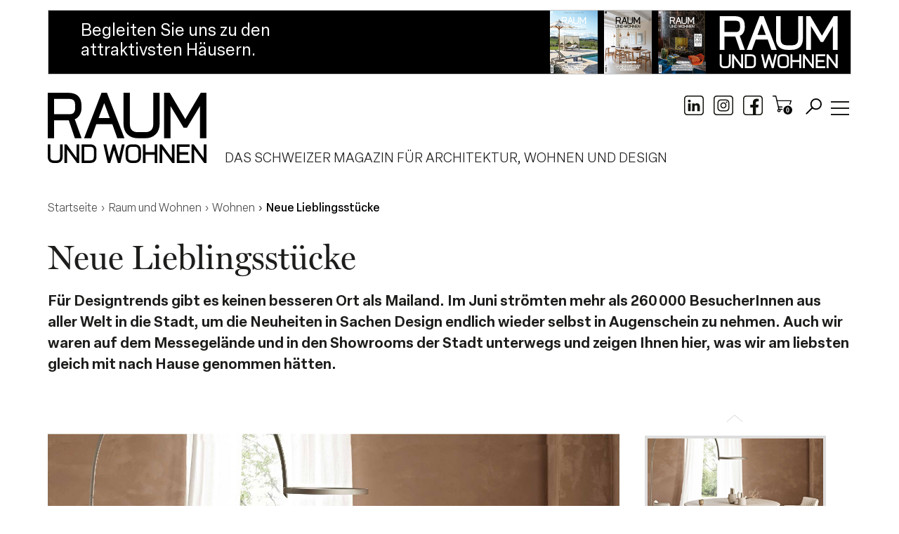

--- FILE ---
content_type: text/html; charset=utf-8
request_url: https://www.raum-und-wohnen.ch/ruw/raum-und-wohnen/wohnen/artikel/220913_einrichtung_neue-lieblingsstuecke.php
body_size: 47986
content:
<!DOCTYPE html>
<html lang="de" class="pagestatus-init no-js no-weditor scrolled-top page_var0 object-article project-ruw subdir-raum-und-wohnen navId-146873146873">
  <head>
    <title>Neue Lieblingsstücke – Raum und Wohnen</title>
    <!--
      Diese Seite wurde mit Weblication® CMS erstellt.
      Weblication® ist ein Produkt der Scholl Communications AG in 77694 Kehl.
      Weitere Informationen finden Sie unter https://www.weblication.de bzw. https://scholl.de.
    -->
    <meta name="Description" content="Für Designtrends gibt es keinen besseren Ort als Mailand. Im Juni strömten mehr als 260 000 BesucherInnen aus aller Welt in die Stadt, um die Neuheiten in Sachen Design endlich wieder selbst in Augenschein zu nehmen. Auch wir waren auf dem Messegelände und in den Showrooms der Stadt unterwegs und zeigen Ihnen hier, was wir am liebsten gleich mit nach Hause genommen hätten."/>
    <meta name="Keywords" content="wohnen, einrichten, mailand, salone, milano, messe, "/>
    <meta name="Robots" content="index, noodp"/>
    <meta charset="UTF-8" />
    <meta name="viewport" content="width=device-width, initial-scale=1"/>
    <meta name="Generator" content="Weblication® CMS"/>
    <!--[if IE]><meta http-equiv="x-ua-compatible" content="IE=edge" /><![endif]-->
    <meta name="format-detection" content="telephone=no"/>
    <meta property="og:image" content="https://raum-und-wohnen.ch/ruw-wAssets/img/raum-und-wohnen/wohnen/einrichtung_neue-lieblingsstuecke/01_wohnen_einrichten_moroso_pebble-rubble_design_photocredit_alessandro-paderni.jpg"/>    <meta property="og:description" content="Für Designtrends gibt es keinen besseren Ort als Mailand. Im Juni strömten mehr als 260 000 BesucherInnen aus aller Welt in die Stadt, um die Neuheiten in Sachen Design endlich wieder selbst in Augenschein zu nehmen. Auch wir waren auf dem Messegelände und in den Showrooms der Stadt unterwegs und zeigen Ihnen hier, was wir am liebsten gleich mit nach Hause genommen hätten."/>
    <meta property="og:url" content="https://raum-und-wohnen.ch/ruw/raum-und-wohnen/wohnen/artikel/220913_einrichtung_neue-lieblingsstuecke.php"/>
    <meta property="og:type" content="article"/>
    <meta name="apple-mobile-web-app-capable" content="yes"/>
    <meta name="apple-mobile-web-app-title" content="Raum und Wohnen"/>
    <link rel="icon" href="/ruw-wGlobal/wGlobal/layout/images/site-icons/favicon.ico"/>
    <link rel="apple-touch-icon" sizes="512x512" href="/apple-touch-icon-512-precomposed.png"/>
    <link rel="apple-touch-icon" sizes="196x196" href="/apple-touch-icon-196-precomposed.png"/>
    <link rel="apple-touch-icon" sizes="180x180" href="/apple-touch-icon-180-precomposed.png"/>
    <link rel="apple-touch-icon" sizes="167x167" href="/apple-touch-icon-167-precomposed.png"/>
    <link rel="apple-touch-icon" sizes="152x152" href="/apple-touch-icon-152-precomposed.png"/>
    <link rel="apple-touch-icon" sizes="120x120" href="/apple-touch-icon-120-precomposed.png"/>
    <link rel="apple-touch-icon" sizes="76x76" href="/apple-touch-icon-76-precomposed.png"/>
    <link rel="apple-touch-icon" sizes="57x57" href="/apple-touch-icon-57-precomposed.png"/>
    <link rel="icon" sizes="192x192" href="/icon-hd.png"/>
    <link rel="icon" sizes="128x128" href="/icon.png"/>
    <link rel="apple-touch-icon-precomposed" href="/apple-touch-icon-precomposed.png"/>
    <link rel="apple-touch-icon" href="/apple-touch-icon.png"/>
    <link rel="canonical" href="https://raum-und-wohnen.ch/ruw/raum-und-wohnen/wohnen/artikel/220913_einrichtung_neue-lieblingsstuecke.php"/>
    <script type="application/ld+json">
    {
      "@context":"https://schema.org",
      "@graph":[[{
        "@type":"WebSite",
        "url":"https://www.raum-und-wohnen.ch/",
        "potentialAction":[{
          "@type":"SearchAction",
          "query-input":"required name=search_term_string",
          "target":"https://www.raum-und-wohnen.ch/ruw/search/?searchTerm={search_term_string}"
        }]
      },
      
      {
        "@type":"Organization",
        "name":"raum-und-wohnen.ch",
        "url":"https://www.raum-und-wohnen.ch",
        "logo":{
          "@type":"ImageObject",
          "name":"raum-und-wohnen.ch",
          "url":"https://www.raum-und-wohnen.ch/ruw-wGlobal/wGlobal/layout/images/raum_und_wohnen_schwarz_200.svg"
        },
        "telephone":"041 785 50 85",
        "sameAs":["https://www.facebook.com/raumundwohnen.ch",
                  "https://www.linkedin.com/company/raum-und-wohnen",
                  "https://www.instagram.com/raum_und_wohnen"],
        "legalName":"Etzel-Verlag AG",
        "vatId":"CHE-112.836.141"
      }]]
    }
     </script>
    <script async="async" src="https://www.googletagservices.com/tag/js/gpt.js"></script>
    <script>
      var googletag = googletag || {};
      googletag.cmd = googletag.cmd || [];
     </script>
        <script>document.documentElement.className = document.documentElement.className.replace('no-js', 'js');wNavidStandard='146873146873';wProjectPath='/ruw'; </script>
    <!--WNEOUC:<link rel="stylesheet" href="/ruw-wGlobal/wGlobal/layout/styles/optimized/design_388985628d96eed4353d7c06747d31c3.css?1729251554"/>:WNEOUC--><!--WEOUCO--><style>@font-face{
font-family:"Unit-LightTF";
font-style:normal;
font-weight:normal;
src:url('/ruw-wGlobal/wGlobal/layout/webfonts/Unit-Light-TF.ttf') format('truetype');
}@font-face{
font-family:"Unit-RegularTF";
font-style:normal;
font-weight:normal;
src:url('/ruw-wGlobal/wGlobal/layout/webfonts/Unit-Regular-TF.ttf') format('truetype');
}@font-face{
font-family:"Unit-MediumTF";
font-style:normal;
font-weight:normal;
src:url('/ruw-wGlobal/wGlobal/layout/webfonts/Unit-Medium-TF.ttf') format('truetype');
}@font-face{
font-family:"Unit-BoldTF";
font-style:normal;
font-weight:normal;
src:url('/ruw-wGlobal/wGlobal/layout/webfonts/Unit-Bold-TF.ttf') format('truetype');
}@font-face{
font-family:"Miller-Display";
font-style:normal;
font-weight:normal;
src:url('/ruw-wGlobal/wGlobal/layout/webfonts/Miller/aa8336945a9f95d3045d586b2d08d631.ttf') format('truetype');
}@font-face{
font-family:"Coupe-Normal";
font-style:normal;
font-weight:normal;
src:url('/ruw-wGlobal/wGlobal/layout/webfonts/Coupe/Coupe-Normal.ttf') format('truetype');
}@font-face{
font-family:"Elza Text Light";
font-style:normal;
font-weight:normal;
src:url('/ruw-wGlobal/wGlobal/layout/webfonts/ElzaText/ElzaText-Light.woff2') format('woff2'), url('/ruw-wGlobal/wGlobal/layout/webfonts/ElzaText/ElzaText-Light.woff') format('woff'), url('/ruw-wGlobal/wGlobal/layout/webfonts/ElzaText/ElzaText-Light.ttf') format('truetype'), url('/ruw-wGlobal/wGlobal/layout/webfonts/ElzaText/ElzaText-Light.otf') format('opentype');
}@font-face{
font-family:"Elza Text";
font-style:normal;
font-weight:normal;
src:url('/ruw-wGlobal/wGlobal/layout/webfonts/ElzaText/ElzaText-Regular.woff2') format('woff2'), url('/ruw-wGlobal/wGlobal/layout/webfonts/ElzaText/ElzaText-Regular.woff') format('woff'), url('/ruw-wGlobal/wGlobal/layout/webfonts/ElzaText/ElzaText-Regular.ttf') format('truetype'), url('/ruw-wGlobal/wGlobal/layout/webfonts/ElzaText/ElzaText-Regular.otf') format('opentype');
}@font-face{
font-family:"Elza Text Medium";
font-style:normal;
font-weight:normal;
src:url('/ruw-wGlobal/wGlobal/layout/webfonts/ElzaText/ElzaText-Medium.woff2') format('woff2'), url('/ruw-wGlobal/wGlobal/layout/webfonts/ElzaText/ElzaText-Medium.woff') format('woff'), url('/ruw-wGlobal/wGlobal/layout/webfonts/ElzaText/ElzaText-Medium.ttf') format('truetype'), url('/ruw-wGlobal/wGlobal/layout/webfonts/ElzaText/ElzaText-Medium.otf') format('opentype');
}@font-face{
font-family:"Elza Text Semibold";
font-style:normal;
font-weight:normal;
src:url('/ruw-wGlobal/wGlobal/layout/webfonts/ElzaText/ElzaText-Semibold.woff2') format('woff2'), url('/ruw-wGlobal/wGlobal/layout/webfonts/ElzaText/ElzaText-Semibold.woff') format('woff'), url('/ruw-wGlobal/wGlobal/layout/webfonts/ElzaText/ElzaText-Semibold.ttf') format('truetype'), url('/ruw-wGlobal/wGlobal/layout/webfonts/ElzaText/ElzaText-Semibold.otf') format('opentype');
}@font-face{
font-family:"Elza Text Bold";
font-style:normal;
font-weight:normal;
src:url('/ruw-wGlobal/wGlobal/layout/webfonts/ElzaText/ElzaText-Bold.woff2') format('woff2'), url('/ruw-wGlobal/wGlobal/layout/webfonts/ElzaText/ElzaText-Bold.woff') format('woff'), url('/ruw-wGlobal/wGlobal/layout/webfonts/ElzaText/ElzaText-Bold.ttf') format('truetype'), url('/ruw-wGlobal/wGlobal/layout/webfonts/ElzaText/ElzaText-Bold.otf') format('opentype');
}
@media only screen and (min-width: 1201px) {
}
@media only screen and (max-width: 1200px) {
}
@media only screen and (min-width: 993px) {
}
@media only screen and (max-width: 992px) {
}
@media only screen and (min-width: 769px) {
}
@media only screen and (max-width: 768px) {
}
@media only screen and (min-width: 545px) {
}
@media only screen and (max-width: 544px) {
}
@media only screen and (min-width: 481px) {
}
@media only screen and (max-width: 480px) {
}html{
--baseColorPrimary1:#1d1d1b;
--baseColorWhite:#FFFFFF;
--baseColorLighter:#F0F0F0;
--baseColorLight:#DDDDDD;
--baseColorSemi:#C0C0C0;
--baseColorDark:#888888;
--baseColorDarker:#444444;
--baseColorBlack:#1d1d1b;
--backgroundColorBody:#FFFFFF;
--backgroundColorHeader:#FFFFFF;
--fontColorHeaderBefore:#1d1d1b;
--backgroundColorHeaderBefore:#FFFFFF;
--fontColorHeaderAfter:#888888;
--backgroundColorHeaderAfter:#DDDDDD;
--fontColorSearchSymbolHeaderBefore:#FFFFFF;
--fontColorSearchSymbolHeader:;
--fontColorSearchSymbolHeaderAfter:;
--fontColorNavigationMetaHeaderMainLevel1:rgba(29,29,27,0.4);
--fontColorNavigationMetaHeaderMainLevel1Selected:rgba(29,29,27,0.6);
--fontColorNavigationMetaHeaderMainLevel1Hover:rgba(29,29,27,0.6);
--fontColorNavigationMetaHeaderMainLevel1Active:rgba(29,29,27,0.6);
--fontColorNavigationMetaHeaderBeforeLevel1:#FFFFFF;
--fontColorNavigationMetaHeaderBeforeLevel1Selected:#F0F0F0;
--fontColorNavigationMetaHeaderBeforeLevel1Hover:#F0F0F0;
--fontColorNavigationMetaHeaderBeforeLevel1Active:#F0F0F0;
--backgroundColorNavigationMeta:transparent;
--backgroundColorNavigationMain:transparent;
--backgroundColorNavigationMainLayer:#F0F0F0;
--backgroundColorNavigationMainBlockBefore:transparent;
--fontColorNavigationMainLevel1:#1d1d1b;
--fontColorNavigationMainLevel1Selected:#1d1d1b;
--fontColorNavigationMainLevel1Hover:#1d1d1b;
--fontColorNavigationMainLevel1Active:#1d1d1b;
--fontColorNavigationMainLevel2:#1d1d1b;
--fontColorNavigationMainLevel2Selected:#1d1d1b;
--fontColorNavigationMainLevel2Hover:#1d1d1b;
--fontColorNavigationMainLevel2Active:#1d1d1b;
--backgroundColorNavigationMainLevel1:transparent;
--backgroundColorNavigationMainLevel1Selected:transparent;
--backgroundColorNavigationMainLevel1Hover:transparent;
--backgroundColorNavigationMainLevel1Active:transparent;
--backgroundColorNavigationMainLevel2:transparent;
--backgroundColorNavigationMainLevel2Selected:transparent;
--backgroundColorNavigationMainLevel2Hover:rgba(29,29,27,0.02);
--backgroundColorNavigationMainLevel2Active:rgba(29,29,27,0.05);
--backgroundColorNavigationMenu:#F0F0F0;
--fontColorNavigationMenuLevel1:#1d1d1b;
--fontColorNavigationMenuLevel1Selected:#1d1d1b;
--fontColorNavigationMenuLevel1Hover:#1d1d1b;
--fontColorNavigationMenuLevel1Active:#1d1d1b;
--fontColorNavigationMenuLevel2:#1d1d1b;
--fontColorNavigationMenuLevel2Selected:#1d1d1b;
--fontColorNavigationMenuLevel2Hover:#1d1d1b;
--fontColorNavigationMenuLevel2Active:#1d1d1b;
--backgroundColorNavigationMenuLevel1:transparent;
--backgroundColorNavigationMenuLevel1Selected:transparent;
--backgroundColorNavigationMenuLevel1Hover:transparent;
--backgroundColorNavigationMenuLevel1Active:rgba(29,29,27,0.05);
--backgroundColorNavigationMenuLevel2:transparent;
--backgroundColorNavigationMenuLevel2Selected:transparent;
--backgroundColorNavigationMenuLevel2Hover:transparent;
--backgroundColorNavigationMenuLevel2Active:rgba(29,29,27,0.05);
--backgroundColorNavigationSub:transparent;
--fontColorNavigationSubLevel1:#1d1d1b;
--fontColorNavigationSubLevel1Selected:#1d1d1b;
--fontColorNavigationSubLevel1Hover:#1d1d1b;
--fontColorNavigationSubLevel1Active:#1d1d1b;
--fontColorNavigationSubLevel2:#1d1d1b;
--fontColorNavigationSubLevel2Selected:#1d1d1b;
--fontColorNavigationSubLevel2Hover:#1d1d1b;
--fontColorNavigationSubLevel2Active:#1d1d1b;
--backgroundColorNavigationSubLevel1:transparent;
--backgroundColorNavigationSubLevel1Selected:transparent;
--backgroundColorNavigationSubLevel1Hover:transparent;
--backgroundColorNavigationSubLevel1Active:transparent;
--backgroundColorNavigationSubLevel2:transparent;
--backgroundColorNavigationSubLevel2Selected:transparent;
--backgroundColorNavigationSubLevel2Hover:transparent;
--backgroundColorNavigationSubLevel2Active:transparent;
--fontColorNavigationBreadcrumb:;
--fontColorNavigationBreadcrumbHover:;
--fontColorNavigationBreadcrumbActive:;
--backgroundColorNavigationBreadcrumb:transparent;
--backgroundColorContent:#FFFFFF;
--fontColorDefault:#1d1d1b;
--fontColorSub:rgba(29,29,27,0.5);
--fontColorWeak:rgba(29,29,27,0.4);
--fontColorInverseDefault:#FFFFFF;
--fontColorInverseSub:rgba(255,255,255,0.5);
--fontColorInverseWeak:rgba(255,255,255,0.5);
--fontColorError:#FB0008;
--fontColorHeadline1:#1d1d1b;
--fontColorHeadline2:#1d1d1b;
--fontColorHeadline3:#1d1d1b;
--fontColorHeadline4:#1d1d1b;
--fontColorHeadline5:#1d1d1b;
--fontColorHeadline6:#1d1d1b;
--fontColorInverseHeadline1:#FFFFFF;
--fontColorInverseHeadline2:#FFFFFF;
--fontColorInverseHeadline3:#FFFFFF;
--fontColorInverseHeadline4:#FFFFFF;
--fontColorInverseHeadline5:#FFFFFF;
--fontColorInverseHeadline6:#FFFFFF;
--fontColorLink:#1d1d1b;
--fontColorLinkHover:#1d1d1b;
--fontColorLinkActive:rgba(29,29,27,0.8);
--fontColorInverseLink:rgba(255,255,255,0.7);
--fontColorInverseLinkHover:#FFFFFF;
--fontColorInverseLinkActive:#FFFFFF;
--fontColorEntryTitle:#1d1d1b;
--fontColorEntryDate:#1d1d1b;
--fontColorEntryDescription:#1d1d1b;
--fontColorInverseEntryTitle:#FFFFFF;
--fontColorInverseEntryDate:#FFFFFF;
--fontColorInverseEntryDescription:#FFFFFF;
--backgroundColorWhite:#FFFFFF;
--backgroundColorBlack:#444444;
--backgroundColorLight1:#F0F0F0;
--backgroundColorLight2:#DDDDDD;
--backgroundColorDark1:#444444;
--backgroundColorDark2:#1d1d1b;
--backgroundColorError:#ffccd4;
--borderColorDefault:#DDDDDD;
--borderColorLight:#F0F0F0;
--borderColorDark:rgba(68,68,68,0.5);
--borderColorLines:#DDDDDD;
--backgroundColorButton:#1d1d1b;
--backgroundColorButtonHover:#030302;
--backgroundColorButtonActive:#000000;
--borderColorButton:#1d1d1b;
--borderColorButtonHover:#030302;
--borderColorButtonActive:#000000;
--fontColorButton:#FFFFFF;
--fontColorButtonHover:#FFFFFF;
--fontColorButtonActive:#FFFFFF;
--backgroundColorInverseButton:#FFFFFF;
--backgroundColorInverseButtonHover:#E6E6E6;
--backgroundColorInverseButtonActive:#CCCCCC;
--borderColorInverseButton:#DDDDDD;
--borderColorInverseButtonHover:#C4C4C4;
--borderColorInverseButtonActive:#AAAAAA;
--fontColorInverseButton:#1d1d1b;
--fontColorInverseButtonHover:#1d1d1b;
--fontColorInverseButtonActive:#1d1d1b;
--backgroundColorInputs:#FFFFFF;
--borderColorInput:#DDDDDD;
--borderColorInputFocus:#C0C0C0;
--backgroundColorTable:transparent;
--borderColorTable:#DDDDDD;
--colorLinkIcon:#1d1d1b;
--colorLinkIconInverse:#FFFFFF;
--fontColorFunctions:#C0C0C0;
--fontColorFunctionsActive:#888888;
--backgroundColorFunctions:transparent;
--backgroundColorFunctionsActive:transparent;
}.isDarkBackground div, .isDarkBackground span, .isDarkBackground p, .isDarkBackground strong, .isDarkBackground em, .isDarkBackground ul, .isDarkBackground li{
color:#FFFFFF;
}.isDarkBackground a, .isDarkBackground a *{
color:rgba(255,255,255,0.7);
}.isDarkBackground a:hover, .isDarkBackground a *:hover{
color:#FFFFFF;
}.isDarkBackground .accordionHeaderOpener:before, .isDarkBackground .accordionHeaderOpener:after{
background-color:#FFFFFF !important;
}.isDarkBackground .text-sub{
color:rgba(255,255,255,0.5);
}.isDarkBackground .text-weak{
color:rgba(255,255,255,0.5);
}.isDarkBackground h1, .isDarkBackground h1 *{
color:#FFFFFF;
}.isDarkBackground h2, .isDarkBackground h2 *{
color:#FFFFFF;
}.isDarkBackground h3, .isDarkBackground h3 *{
color:#FFFFFF;
}.isDarkBackground h4, .isDarkBackground h4 *, .isDarkBackground h5, .isDarkBackground h5 *, .isDarkBackground h6, .isDarkBackground h6 *{
color:#FFFFFF;
}.isDarkBackground .listDefault .listEntryTitle, .isDarkBackground .listSearchResult .listEntryTitle{
color:#FFFFFF;
}.isDarkBackground .listDefault .listEntryDate, .isDarkBackground .listSearchResult .listEntryDate{
color:#FFFFFF;
}.isDarkBackground .listDefault .listEntryDescription, .isDarkBackground .listDefault .listEntryDescription *, .isDarkBackground .listSearchResult .listEntryDescription, .isDarkBackground .listSearchResult .listEntryDescription *{
color:#FFFFFF;
}.isDarkBackground .listDefault .listEntryUrl > a, .isDarkBackground .listSearchResult .listEntryUrl > a{
color:rgba(255,255,255,0.7);
}.isDarkBackground .listDefault .listEntryUrl > a:hover, .isDarkBackground .listSearchResult .listEntryUrl > a:hover{
color:#FFFFFF;
}.isDarkBackground .isLightBackground div, .isDarkBackground .isLightBackground span, .isDarkBackground .isLightBackground p, .isDarkBackground .isLightBackground strong, .isDarkBackground .isLightBackground em, .isDarkBackground .isLightBackground ul, .isDarkBackground .isLightBackground li{
color:#1d1d1b;
}.isDarkBackground .isLightBackground a, .isDarkBackground .isLightBackground a *{
color:#1d1d1b;
}.isDarkBackground .isLightBackground a:hover, .isDarkBackground .isLightBackground a *:hover{
color:#1d1d1b;
}.isDarkBackground .isLightBackground .accordionHeaderOpener:before, .isDarkBackground .isLightBackground .accordionHeaderOpener:after{
background-color:#1d1d1b !important;
}.isDarkBackground .isLightBackground .text-sub{
color:rgba(29,29,27,0.5);
}.isDarkBackground .isLightBackground .text-weak{
color:rgba(29,29,27,0.4);
}.isDarkBackground .isLightBackground h1, .isDarkBackground .isLightBackground h1 *{
color:#1d1d1b;
}.isDarkBackground .isLightBackground h2, .isDarkBackground .isLightBackground h2 *{
color:#1d1d1b;
}.isDarkBackground .isLightBackground h3, .isDarkBackground .isLightBackground h3 *{
color:#1d1d1b;
}.isDarkBackground .isLightBackground h4, .isDarkBackground .isLightBackground h4 *, .isDarkBackground .isLightBackground h5, .isDarkBackground .isLightBackground h5 *, .isDarkBackground .isLightBackground h6, .isDarkBackground .isLightBackground h6 *{
color:#1d1d1b;
}.isDarkBackground .isLightBackground .listDefault .listEntryTitle, .isDarkBackground .isLightBackground .listSearchResult .listEntryTitle{
color:#1d1d1b;
}.isDarkBackground .isLightBackground .listDefault .listEntryDate, .isDarkBackground .isLightBackground .listSearchResult .listEntryDate{
color:#1d1d1b;
}.isDarkBackground .isLightBackground .listDefault .listEntryDescription, .isDarkBackground .isLightBackground .listSearchResult .listEntryDescription{
color:#1d1d1b;
}#cookieNotice{
display:none;
position:fixed;
z-index:120;
top:0;
left:0;
width:100vw;
height:100vh;
pointer-events:none;
background:none;
}#cookieNotice #cookieNoticeInner{
pointer-events:auto;
display:flex;
align-items:center;
justify-content:center;
width:100vw;
height:100vh;
}#cookieNotice #cookieNoticeInner > div{
position:relative;
left:0;
top:0;
width:100vw;
height:100vh;
-webkit-overflow-scrolling:touch;
overflow-y:auto;
background-color:#F0F0F0;
border-top:solid 1px #DDDDDD;
box-shadow:0 0 20px rgba(0,0,0,0.6);
padding:2rem;
text-align:center;
}#cookieNotice #cookieNoticeInner .elementInfo{
padding:1rem;
}#cookieNotice #cookieNoticeInner .elementInfo *{
font-size:0.8rem;
line-height:120%;
}#cookieNotice #cookieNoticeInner a{
white-space:nowrap;
}#cookieNotice #cookieNoticeInner button{
margin-bottom:0.3rem;
}#cookieNotice #buttonEditCookieNotice{
position:absolute;
top:32px;
right:4px;
}#cookieNotice #cookieNoticeSelection .cookieNoticeSelectionEntry{
display:block;
padding-right:0.5rem;
font-size:0.9rem;
}#cookieNotice #cookieNoticeSelection .cookieNoticeSelectionEntry.cookieNoticeSelectionEntryEssential{
font-weight:bold;
}#cookieNotice #cookieNoticeSelection .cookieNoticeSelectionEntry input, #cookieNotice #cookieNoticeSelection .cookieNoticeSelectionEntry label{
vertical-align:middle;
line-height:20px;
}#cookieNotice #cookieNoticeSelection .cookieNoticeSelectionEntry label{
font-size:0.8rem;
color:#1d1d1b;
padding-left:4px;
}#cookieNotice #cookieNoticePrivacyDetails{
padding:0 0 0.8rem 0;
}#cookieNotice #cookieNoticePrivacyDetails a{
color:#a0a0a0;
text-decoration:none;
}#cookieNotice #containerRememberDataSecurityPreferences input, #cookieNotice #containerRememberDataSecurityPreferences label{
vertical-align:middle;
line-height:20px;
}#cookieNotice #containerRememberDataSecurityPreferences label{
font-size:0.8rem;
color:rgba(29,29,27,0.5);
padding-left:4px;
}#cookieNotice div#cookieNoticeCloser{
cursor:pointer;
box-sizing:border-box;
display:none;
position:absolute;
z-index:3;
right:0;
top:0;
width:32px;
height:32px;
font-size:0;
color:transparent;
border:none;
background-color:transparent;
transition:transform 0.3s ease-in-out;
}#cookieNotice div#cookieNoticeCloser:hover{
transition:all 0.3s linear;
}#cookieNotice div#cookieNoticeCloser:before{
content:'';
position:absolute;
left:0;
width:26px;
height:11px;
margin:6px 0 0 3px;
border-top:solid 2px #1d1d1b;
transform:rotate(45deg);
transform-origin:2px 5px;
}#cookieNotice div#cookieNoticeCloser:after{
content:'';
position:absolute;
left:0;
width:26px;
height:20px;
margin:6px 0 0 4px;
border-bottom:solid 2px #1d1d1b;
transform:rotate(-45deg);
transform-origin:2px 16px;
}#cookieNotice.hasOpenedByClick #cookieNoticeCloser{
display:block;
}#cookieNotice.infoOnly #cookieNoticeCloser{
display:block;
}#cookieNotice.infoOnly button#cookieNoticeCloser{
margin-left:5px;
display:inline-block;
}
@media (min-width: 769px) {#cookieNotice #cookieNoticeInner > div{
width:50vw;
height:auto;
max-height:96%;
}
}#cookieNotice.bottom #cookieNoticeInner{
position:fixed;
display:block;
bottom:0;
width:100%;
height:auto;
}#cookieNotice.bottom #cookieNoticeInner > div{
position:relative;
left:0;
bottom:0;
width:100%;
height:auto;
-webkit-overflow-scrolling:touch;
overflow-y:auto;
background-color:#F0F0F0;
border-top:solid 1px #DDDDDD;
box-shadow:0 0 20px rgba(0,0,0,0.6);
padding:1rem;
text-align:center;
}#cookieNotice.bottom #cookieNoticeCloser{
display:block;
}#cookieNotice.blockPage{
pointer-events:auto;
background:rgba(0,0,0,0.2);
}
@media only screen and (min-width: 769px) {
}
@media only screen and (min-width: 769px) {
}
@media only screen and (min-width: 769px) {
}
@media only screen and (min-width: 769px) {
}
@media only screen and (min-width: 769px) {
}
@media print {
}#blockHeader #scrollProgress{
position:absolute;
}#navigationHeader{
position:absolute;
top:130px;
border-bottom:1px solid #1d1d1b;
height:34px;
}#navigationHeader ul{
list-style-type:none;
margin:0;
padding:0;
}#navigationHeader ul li{
display:block;
float:left;
margin:0;
padding:0;
}#navigationHeader ul li > a{
display:block;
font-size:1.2rem;
color:#1d1d1b;
padding:0;
text-decoration:none;
}#navigationHeader ul li > a:after{
content:'|';
padding:0 10px;
}#navigationHeader ul li:last-child > a:after{
content:'';
padding:0;
clear:both;
}#navigationHeader ul li.selected > a, #navigationHeader ul li.descendantSelected > a{
color:#1d1d1b;
}#navigationHeader ul li:hover > a{
color:#1d1d1b;
}#navigationHeader ul li > a:active{
color:#1d1d1b;
}#navigationHeader ul li:last-child > a{
padding:#1d1d1b;
}#navigationHeader #beButtonEditHeaderNavigation{
position:absolute;
left:0px;
top:-35px;
}
@media only screen and (min-width: 1501px) {#navigationHeader{
top:160px;
}
}html{
overflow-y:scroll;
-webkit-text-size-adjust:100%;
font-size:16px;
}html.zoom-l{
font-size:20.8px;
}
@media only screen and (min-width: 545px) {html{
font-size:17px;
}html.zoom-l{
font-size:22.1px;
}
}
@media only screen and (min-width: 769px) {html{
font-size:17px;
}html.zoom-l{
font-size:22.1px;
}
}
@media only screen and (min-width: 993px) {html{
font-size:17px;
}html.zoom-l{
font-size:22.1px;
}
}
@media only screen and (min-width: 1201px) {html{
font-size:17px;
}html.zoom-l{
font-size:22.1px;
}
}body{
margin:0;
padding:0;
font-family:"Elza Text Light", Helvetica, Arial, Sans-serif;
font-size:1.2rem;
line-height:150%;
color:#1d1d1b;
background:#FFFFFF;
word-spacing:normal !important;
-webkit-tap-highlight-color:transparent;
}
@media only screen and (min-width: 545px) {body{
font-size:1.2rem;
line-height:150%;
}
}.wglButton{
word-spacing:0em;
}#blockHeader{
width:100%;
padding:0;
background:#FFFFFF;
position:relative;
z-index:1;
position:fixed;
z-index:100;
top:0;
}#blockHeader #blockHeaderBefore{
min-height:11px;
line-height:32px;
color:#1d1d1b;
background:#FFFFFF;
padding:0;
padding-left:1rem;
padding-right:1rem;
}#blockHeader #blockHeaderBefore #blockHeaderBeforeInner{
position:relative;
}#blockHeader #blockHeaderBefore #blockHeaderBeforeInner .wConfigMaskOpener{
opacity:0.2;
transition:opacity 0.2s linear;
}#blockHeader #blockHeaderBefore #blockHeaderBeforeInner .wConfigMaskOpener:hover{
opacity:1;
}#blockHeader #blockHeaderMain{
height:100px;
margin-top:2rem;
}#blockHeader #blockHeaderMain #blockHeaderMainInner{
max-width:1600px;
position:relative;
margin:0 auto;
}#blockHeader #blockHeaderMain #logo{
position:absolute;
z-index:2;
margin:8px 0 0 1rem;
}#blockHeader #blockHeaderMain #logo > img, #blockHeader #blockHeaderMain #logo > svg{
height:80px;
width:auto;
display:block;
}#blockHeader #blockHeaderMain #logo .logoImgFull{
display:none;
}#blockHeader #blockHeaderMain #searchBox{
position:absolute;
}#blockHeader #blockHeaderMain #searchBox .searchBoxContainer{
display:block;
position:relative;
height:32px;
width:32px;
}#blockHeader #blockHeaderMain #searchBox .searchBoxContainer .searchBoxLabel{
display:block;
}#blockHeader #blockHeaderMain #searchBox .searchBoxContainer .searchBoxLabel > label{
font-size:0;
display:block;
}#blockHeader #blockHeaderMain #searchBox .searchBoxContainer .searchBoxLabel > label:before{
content:'';
pointer-events:none;
position:absolute;
top:6px;
left:7px;
width:12px;
height:12px;
border:solid 2px;
border-radius:50%;
z-index:11;
}#blockHeader #blockHeaderMain #searchBox .searchBoxContainer .searchBoxLabel > label:after{
content:'';
pointer-events:none;
position:absolute;
top:5px;
left:5px;
width:9px;
height:2px;
background-color:;
transform:rotate(54deg);
margin-top:14px;
margin-left:9px;
z-index:11;
}#blockHeader #blockHeaderMain #searchBox .searchBoxContainer .searchBoxElement .searchTerm{
position:absolute;
cursor:pointer;
z-index:10;
top:2px;
right:0;
width:32px;
height:28px;
line-height:26px;
margin:0;
padding:0 4px;
opacity:0;
border:solid 1px #DDDDDD;
transition:all 0.3s linear;
}#blockHeader #blockHeaderMain #searchBox .searchBoxContainer .searchBoxElement .searchTerm:focus{
width:120px;
right:32px;
opacity:1;
}#blockHeader #blockHeaderMain #searchBox .searchBoxContainer .searchBoxElement #searchSuggestOuter{
position:absolute;
top:29px;
right:32px;
z-index:20;
background-color:#FFFFFF;
color:#1d1d1b;
border:solid 1px #DDDDDD;
}#blockHeader #blockHeaderMain #searchBox .searchBoxContainer .searchBoxElement #searchSuggestOuter .searchSuggestEntry{
padding:2px 6px;
cursor:pointer;
}#blockHeader #blockHeaderMain #searchBox .searchBoxContainer .searchBoxElement #searchSuggestOuter .searchSuggestEntry:first-child{
padding:4px 6px 2px 6px;
}#blockHeader #blockHeaderMain #searchBox .searchBoxContainer .searchBoxElement #searchSuggestOuter .searchSuggestEntry:last-child{
padding:2px 6px 4px 6px;
}#blockHeader #blockHeaderMain #searchBox .searchBoxContainer .searchBoxElement #searchSuggestOuter .searchSuggestEntry:hover{
background-color:#F0F0F0;
}#blockHeader #blockHeaderMain #searchBox .searchBoxContainer #searchSubmit{
display:none;
}#blockHeader #blockHeaderMain #searchMobile{
display:block;
height:23px;
width:23px;
background:url('/ruw-wGlobal/wGlobal/layout/images/search.svg') no-repeat center center #ffffff;
margin-top:10px;
}#blockHeader #blockHeaderMain #searchBox{
display:block;
position:absolute;
top:0px;
right:52px;
}#blockHeader #blockHeaderMain #searchBox #searchTermGlobal{
display:none;
background:url('/ruw-wGlobal/wGlobal/layout/images/search.svg') no-repeat center right #ffffff;
background-size:23px 23px;
border:0px solid #1d1d1b;
width:0px;
height:39px;
line-height:23px;
padding:8px 23px 8px 0;
cursor:pointer;
}#blockHeader #blockHeaderMain #searchBox #searchTermGlobal.open{
transition:all 1s;
transition:width 1.1s;
width:200px;
border-width:1px;
background-position:center left 10px;
cursor:auto;
padding-left:45px;
}#blockHeader #blockHeaderMain #shopIcons{
position:absolute;
top:8px;
right:88px;
}#blockHeader #blockHeaderMain #shopIcons #shopIcon1{
border:none;
width:24px;
height:25px;
margin-left:12px;
}#blockHeader #blockHeaderMain #socialIcons{
position:absolute;
top:44px;
right:16px;
}#blockHeader #blockHeaderMain #socialIcons #socialIcon1, #blockHeader #blockHeaderMain #socialIcons #socialIcon2, #blockHeader #blockHeaderMain #socialIcons #socialIcon3, #blockHeader #blockHeaderMain #socialIcons #socialIcon4{
width:24px;
height:24px;
margin-left:12px;
float:left;
}#blockHeader #blockHeaderMain html.navmenu-open{
overflow:hidden;
}#blockHeader #blockHeaderMain #navigationMain{
width:100%;
position:relative;
}#blockHeader #blockHeaderMain #navigationMain ul{
list-style-type:none;
margin:0;
padding:0;
}#blockHeader #blockHeaderMain #navigationMain li{
position:relative;
display:block;
margin:0;
padding:0;
}#blockHeader #blockHeaderMain #navigationMain li > a{
display:block;
text-decoration:none;
text-align:left;
}#blockHeader #blockHeaderMain #navigationMain li > span{
display:block;
text-decoration:none;
text-align:left;
}#blockHeader #blockHeaderMain #navigationMain > nav{
display:block;
position:fixed;
top:0;
left:0;
width:100%;
height:0;
margin-bottom:1rem;
padding:0 2rem;
overflow:auto;
transform:rotateX(90deg);
transform-origin:0 0;
background-color:#F0F0F0;
}#blockHeader #blockHeaderMain #navigationMain > nav #navOverlay{
max-width:1600px;
margin:0 auto;
padding-bottom:100px;
}#blockHeader #blockHeaderMain #navigationMain > nav #navOverlayLeft{
float:left;
width:100%;
}#blockHeader #blockHeaderMain #navigationMain > nav #navOverlayLeft > ul{
opacity:0;
max-width:1600px;
margin:0 auto 40px;
}#blockHeader #blockHeaderMain #navigationMain > nav #navOverlayLeft #searchTermGlobalOverlay{
background:url('/ruw-wGlobal/wGlobal/layout/images/search.svg') no-repeat center left 10px transparent;
background-size:23px 23px;
border:1px solid #1d1d1b;
width:100%;
height:43px;
line-height:23px;
padding:10px 23px 10px 45px;
display:none;
}#blockHeader #blockHeaderMain #navigationMain > nav #navOverlayRight{
display:none;
float:left;
width:100%;
}#blockHeader #blockHeaderMain #navigationMain > nav #navOverlayRight ul{
padding:1.5rem 0rem 0rem 0rem;
}#blockHeader #blockHeaderMain #navigationMain > nav #navOverlayRight ul li{
font-family:"Elza Text Medium";
font-weight:normal;
word-spacing:normal;
font-size:1.3rem;
color:#1d1d1b;
margin-bottom:1rem;
float:left;
margin-right:1.7rem;
}#blockHeader #blockHeaderMain #navigationMain > nav .level1Toggler{
display:block;
margin-top:5px;
}#blockHeader #blockHeaderMain #navigationMain > nav .level2Toggler{
margin-top:6px;
}#blockHeader #blockHeaderMain #navigationMain > nav .level2Toggler:before, #blockHeader #blockHeaderMain #navigationMain > nav .level2Toggler:after{
height:1px !important;
}#blockHeader #blockHeaderMain #navigationMain > nav .level1 > li{
float:unset;
width:100%;
margin-right:0%;
}#blockHeader #blockHeaderMain #navigationMain > nav .level1 > li:nth-child(4){
margin-right:0;
}#blockHeader #blockHeaderMain #navigationMain > nav .level2{
display:none;
}#blockHeader #blockHeaderMain #navigationMain > nav li > ul{
display:none;
}#blockHeader #blockHeaderMain #navigationMain > nav li.selected > ul, #blockHeader #blockHeaderMain #navigationMain > nav li.descendantSelected > ul{
display:block;
}.navmenu-open #blockHeader #blockHeaderMain #navigationMain > nav{
display:block;
height:calc(100vh - 90px);
transform:rotateX(0deg);
transition:transform 0.5s ease-in-out;
padding-bottom:3rem;
}.navmenu-open #blockHeader #blockHeaderMain #navigationMain > nav #navOverlayLeft > ul{
opacity:1;
transition:all 0.4s 0.2s ease-in-out;
}#blockHeader #blockHeaderMain #navigationMain > nav #navOverlayLeft > ul > li > a{
font-family:inherit;
font-size:1.3rem;
color:#1d1d1b;
background-color:transparent;
padding:1.5rem 1.5rem 0.5rem 0rem;
}#blockHeader #blockHeaderMain #navigationMain > nav #navOverlayLeft > ul > li > span{
font-family:"Elza Text Medium";
font-weight:normal;
font-size:1.3rem;
color:#1d1d1b;
background-color:transparent;
padding:1.5rem 1.5rem 0.5rem 0rem;
}#blockHeader #blockHeaderMain #navigationMain > nav #navOverlayLeft > ul > li.selected > a, #blockHeader #blockHeaderMain #navigationMain > nav #navOverlayLeft > ul > li.descendantSelected > a{
color:#1d1d1b;
background-color:transparent;
}#blockHeader #blockHeaderMain #navigationMain > nav #navOverlayLeft > ul > li:hover > a{
color:#1d1d1b;
background-color:transparent;
}#blockHeader #blockHeaderMain #navigationMain > nav #navOverlayLeft > ul > li > a:active{
color:#1d1d1b;
background-color:rgba(29,29,27,0.05);
}#blockHeader #blockHeaderMain #navigationMain > nav #navOverlayLeft > ul > li span.navpointToggler{
position:absolute;
cursor:pointer;
right:0;
top:0;
width:1.8rem;
height:1.8rem;
padding:1.5rem;
padding-right:0;
box-sizing:content-box;
}#blockHeader #blockHeaderMain #navigationMain > nav #navOverlayLeft > ul > li span.navpointToggler:before, #blockHeader #blockHeaderMain #navigationMain > nav #navOverlayLeft > ul > li span.navpointToggler:after{
transition:all 0.3s ease-in-out;
content:'';
position:absolute;
margin:11px 0 0 3px;
display:block;
width:14px;
height:2px;
background-color:#1d1d1b;
transform:rotate(40deg);
}#blockHeader #blockHeaderMain #navigationMain > nav #navOverlayLeft > ul > li span.navpointToggler:after{
margin:11px 0 0 12px;
transform:rotate(-40deg);
}#blockHeader #blockHeaderMain #navigationMain > nav #navOverlayLeft > ul > li span.navpointToggler.open:before{
transform:rotate(-40deg);
}#blockHeader #blockHeaderMain #navigationMain > nav #navOverlayLeft > ul > li span.navpointToggler.open:after{
transform:rotate(40deg);
}#blockHeader #blockHeaderMain #navigationMain > nav #navOverlayLeft > ul > li > ul > li > a{
font-size:1.1rem;
color:#1d1d1b;
background-color:transparent;
padding:0rem 1.5rem 0rem 0rem;
}#blockHeader #blockHeaderMain #navigationMain > nav #navOverlayLeft > ul > li > ul > li.selected > a, #blockHeader #blockHeaderMain #navigationMain > nav #navOverlayLeft > ul > li > ul > li.descendantSelected > a{
color:#1d1d1b;
background-color:transparent;
}#blockHeader #blockHeaderMain #navigationMain > nav #navOverlayLeft > ul > li > ul > li:hover > a{
color:#1d1d1b;
background-color:transparent;
}#blockHeader #blockHeaderMain #navigationMain > nav #navOverlayLeft > ul > li > ul > li > a:active{
color:#1d1d1b;
background-color:rgba(29,29,27,0.05);
}#blockHeader #blockHeaderMain #navigationMain > nav #navOverlayLeft > ul > li > ul > li span.navpointToggler{
width:1.4rem;
height:1.4rem;
padding:0rem;
}#blockHeader #blockHeaderMain #navigationMain > nav #navOverlayLeft > ul > li > ul > li > ul > li > a{
font-size:1rem;
color:#1d1d1b;
padding:0rem 0.5rem 0rem 0.5rem;
}#blockHeader #blockHeaderMain #navigationMain > nav #navOverlayLeft > ul > li > ul > li > ul > li.selected > a, #blockHeader #blockHeaderMain #navigationMain > nav #navOverlayLeft > ul > li > ul > li > ul > li.descendantSelected > a{
color:#1d1d1b;
background-color:transparent;
}#blockHeader #blockHeaderMain #navigationMain > nav #navOverlayLeft > ul > li > ul > li > ul > li:hover > a{
color:#1d1d1b;
background-color:transparent;
}#blockHeader #blockHeaderMain #navigationMain > nav #navOverlayLeft > ul > li > ul > li > ul > li > a:active{
color:#1d1d1b;
background-color:rgba(29,29,27,0.05);
}#blockHeader #blockHeaderMain #navigationMain > nav #navOverlayLeft > ul > li > ul > li > ul > li span.navpointToggler{
width:1.2rem;
height:1.2rem;
padding:0rem;
}#blockHeader #blockHeaderMain #navigationMain > nav #navOverlayLeft > ul > li > ul > li > ul > li > ul > li > a{
font-size:0.8rem;
color:#1d1d1b;
padding:0.1rem 3rem 0.1rem 4rem;
}#blockHeader #blockHeaderMain #navigationMain > nav #navOverlayLeft > ul > li > ul > li > ul > li > ul > li.selected > a, #blockHeader #blockHeaderMain #navigationMain > nav #navOverlayLeft > ul > li > ul > li > ul > li > ul > li.descendantSelected > a{
color:#1d1d1b;
background-color:transparent;
}#blockHeader #blockHeaderMain #navigationMain > nav #navOverlayLeft > ul > li > ul > li > ul > li > ul > li:hover > a{
color:#1d1d1b;
background-color:transparent;
}#blockHeader #blockHeaderMain #navigationMain > nav #navOverlayLeft > ul > li > ul > li > ul > li > ul > li > a:active{
color:#1d1d1b;
background-color:rgba(29,29,27,0.05);
}#blockHeader #blockHeaderMain #navigationMain > nav #navOverlayLeft > ul > li > ul > li > ul > li > ul > li span.navpointToggler{
width:1.2rem;
height:1.2rem;
padding:0rem;
}#blockHeader #blockHeaderMain #navigationMain .navLevelEmbed{
display:none;
}#blockHeader #blockHeaderMain #navigationMain #navigationMainToggler{
display:block;
position:absolute;
top:0;
right:0;
margin:0 0 0 0;
cursor:pointer;
width:32px;
height:32px;
}#blockHeader #blockHeaderMain #navigationMain #navigationMainToggler > div:first-child{
display:none;
padding:12px 38px 12px 16px;
color:#1d1d1b;
text-decoration:none;
font-size:1.3rem;
text-transform:uppercase;
}#blockHeader #blockHeaderMain #navigationMain #navigationMainToggler > div:last-child{
position:relative;
width:32px;
height:32px;
}#blockHeader #blockHeaderMain #navigationMain #navigationMainToggler > div:last-child:before{
content:'';
position:absolute;
width:26px;
height:11px;
margin:6px 0 0 3px;
border-top:solid 2px #1d1d1b;
border-bottom:solid 2px #1d1d1b;
transition:all 0.3s linear, border-color 0.3s 0.3s linear;
}#blockHeader #blockHeaderMain #navigationMain #navigationMainToggler > div:last-child:after{
content:'';
position:absolute;
width:26px;
height:20px;
margin:6px 0 0 3px;
border-bottom:solid 2px #1d1d1b;
transition:all 0.3s linear;
}#blockHeader #blockHeaderMain #navigationMain #navigationMainToggler.open > div:last-child:before{
transform:rotate(45deg);
transform-origin:2px 5px;
border-bottom-color:transparent;
transition:all 0.3s linear, border-color 0.1s linear;
}#blockHeader #blockHeaderMain #navigationMain #navigationMainToggler.open > div:last-child:after{
transform:rotate(-45deg);
transform-origin:2px 17px;
}#blockHeader #blockHeaderMain{
transition:all 0.3s ease-in-out;
height:88px;
}#blockHeader #blockHeaderMain #logo{
transition:all 0.3s ease-in-out;
}#blockHeader #blockHeaderMain #logo > img{
transition:all 0.3s ease-in-out;
height:60px;
}#blockHeader #blockHeaderMain #navigationMain{
transition:all 0.3s ease-in-out;
}#blockHeader #blockHeaderMain #navigationHeader{
display:none;
transition:all 0.3s ease-in-out;
}#blockHeader #blockHeaderMain #slogan{
transition:all 0.3s ease-in-out;
display:none;
}.scrolldirection-down:not(.navmenu-open) #blockHeader #blockHeaderBefore, .scrolldirection-up:not(.navmenu-open) #blockHeader #blockHeaderBefore{
display:none;
}.scrolldirection-down:not(.navmenu-open) #blockHeader #blockHeaderMain, .scrolldirection-up:not(.navmenu-open) #blockHeader #blockHeaderMain{
margin-top:10px;
}
@media only screen and (min-width: 545px) {#blockHeader #blockHeaderBefore{
padding-left:2rem;
padding-right:2rem;
}
}
@media only screen and (min-width: 993px) {#blockHeader #blockHeaderBefore{
padding-left:4rem;
padding-right:4rem;
}
}
@media only screen and (min-width: 993px) {#blockHeader #blockHeaderMain{
height:48px;
}
}
@media only screen and (min-width: 545px) {#blockHeader #blockHeaderMain #logo{
margin:8px 0 0 2rem;
}
}
@media only screen and (min-width: 481px) {#blockHeader #blockHeaderMain #searchMobile{
display:none;
}
}
@media only screen and (min-width: 545px) {#blockHeader #blockHeaderMain #searchBox{
display:block;
right:74px;
}
}
@media only screen and (min-width: 481px) {#blockHeader #blockHeaderMain #searchBox #searchTermGlobal{
display:block;
}
}
@media only screen and (min-width: 769px) {#blockHeader #blockHeaderMain #searchBox #searchTermGlobal.open{
width:400px;
}
}
@media only screen and (min-width: 993px) {#blockHeader #blockHeaderMain #searchBox #searchTermGlobal.open{
width:600px;
}
}
@media only screen and (min-width: 545px) {#blockHeader #blockHeaderMain #shopIcons{
right:116px;
}
}
@media only screen and (min-width: 545px) {#blockHeader #blockHeaderMain #shopIcons #shopIcon1{
width:28px;
height:30px;
margin-left:14px;
}
}
@media only screen and (min-width: 545px) {#blockHeader #blockHeaderMain #socialIcons{
top:6px;
right:158px;
}
}
@media only screen and (min-width: 545px) {#blockHeader #blockHeaderMain #socialIcons #socialIcon1, #blockHeader #blockHeaderMain #socialIcons #socialIcon2, #blockHeader #blockHeaderMain #socialIcons #socialIcon3, #blockHeader #blockHeaderMain #socialIcons #socialIcon4{
width:28px;
height:28px;
margin-left:14px;
}
}
@media only screen and (min-width: 993px) {#blockHeader #blockHeaderMain #navigationMain > nav{
padding:0 4rem;
}
}
@media only screen and (min-width: 1201px) {#blockHeader #blockHeaderMain #navigationMain > nav #navOverlayLeft{
float:left;
width:63%;
}
}
@media only screen and (min-width: 993px) {#blockHeader #blockHeaderMain #navigationMain > nav #navOverlayLeft #searchTermGlobalOverlay{
display:block;
}
}
@media only screen and (min-width: 993px) {#blockHeader #blockHeaderMain #navigationMain > nav #navOverlayRight{
display:block;
}
}
@media only screen and (min-width: 1201px) {#blockHeader #blockHeaderMain #navigationMain > nav #navOverlayRight{
float:right;
width:30%;
}
}
@media only screen and (min-width: 1601px) {#blockHeader #blockHeaderMain #navigationMain > nav #navOverlayRight ul{
padding:1.5rem 0rem 0rem 6rem;
}
}
@media only screen and (min-width: 1201px) {#blockHeader #blockHeaderMain #navigationMain > nav #navOverlayRight ul li{
float:unset;
margin-right:0px;
}
}
@media only screen and (min-width: 993px) {#blockHeader #blockHeaderMain #navigationMain > nav .level1Toggler{
display:none;
}
}
@media only screen and (min-width: 993px) {#blockHeader #blockHeaderMain #navigationMain > nav .level1 > li{
float:left;
width:22%;
margin-right:4%;
}
}
@media only screen and (min-width: 993px) {#blockHeader #blockHeaderMain #navigationMain > nav .level2{
display:block;
}
}
@media only screen and (min-width: 993px) {.navmenu-open #blockHeader #blockHeaderMain #navigationMain > nav{
height:calc(100vh - 110px);
}
}
@media only screen and (min-width: 1201px) {.navmenu-open #blockHeader #blockHeaderMain #navigationMain > nav{
height:calc(100vh - 150px);
}
}
@media only screen and (min-width: 1501px) {.navmenu-open #blockHeader #blockHeaderMain #navigationMain > nav{
height:calc(100vh - 180px);
}
}
@media only screen and (min-width: 1601px) {.navmenu-open #blockHeader #blockHeaderMain #navigationMain > nav{
height:auto;
}
}
@media only screen and (max-width: 992px) {#blockHeader #blockHeaderMain #navigationMain #navigationMainToggler{
top:4px;
right:16px;
margin-right:-3px;
}#blockHeader #blockHeaderMain #navigationMain > nav{
margin-top:120px;
}#blockHeader #blockHeaderMain #navigationMain > nav.bannerMargin{
margin-top:210px;
}
}
@media print and (max-width: 992px) {#blockHeader #blockHeaderMain #navigationMain{
display:none;
}
}
@media only screen and (min-width: 545px) and (max-width: 992px) {#blockHeader #blockHeaderMain #navigationMain #navigationMainToggler{
right:32px;
margin-right:0px;
}
}
@media only screen and (min-width: 993px) {#blockHeader #blockHeaderBefore{
display:block;
min-height:11px;
max-height:110px;
background:#FFFFFF;
padding:0 4rem;
}#blockHeader #blockHeaderBefore:after{
display:table;
overflow:hidden;
visibility:hidden;
clear:both;
content:"";
height:0;
font-size:0;
line-height:0;
}#blockHeader #blockHeaderBefore #blockHeaderBeforeInner{
position:relative;
margin:0 auto;
max-width:1600px;
}#blockHeader #blockHeaderMain{
height:89px;
padding:0 4rem;
}#blockHeader #blockHeaderMain #logo{
margin:0;
}#blockHeader #blockHeaderMain #logo .logoImg{
display:none;
}#blockHeader #blockHeaderMain #logo .logoImgFull{
display:block;
}#blockHeader #blockHeaderMain #logo > img, #blockHeader #blockHeaderMain #logo > svg{
display:block;
height:80px;
}#blockHeader #blockHeaderMain #slogan{
display:none;
position:absolute;
font-family:inherit;
word-spacing:normal;
}#blockHeader #blockHeaderMain #shopIcons{
position:absolute;
top:4px;
right:84px;
}#blockHeader #blockHeaderMain #shopIcons #shopIcon1{
border:none;
width:28px;
height:30px;
margin-left:14px;
}#blockHeader #blockHeaderMain #socialIcons{
position:absolute;
top:4px;
right:126px;
}#blockHeader #blockHeaderMain #socialIcons #socialIcon1, #blockHeader #blockHeaderMain #socialIcons #socialIcon2, #blockHeader #blockHeaderMain #socialIcons #socialIcon3, #blockHeader #blockHeaderMain #socialIcons #socialIcon4{
width:28px;
height:28px;
margin-left:14px;
float:left;
}#blockHeader #blockHeaderMain #searchBox{
top:0px;
top-margin:-4px;
right:42px;
top:0px;
top:0px;
right:42px;
}#blockHeader #blockHeaderMain #navigationMain{
position:absolute;
width:100%;
top:0;
}#blockHeader #blockHeaderMain #navigationMain #beButtonEditNavigation{
right:38px;
top:11px;
}#blockHeader #blockHeaderMain #navigationMain #navigationMainToggler{
top:6px;
}#blockHeader #blockHeaderMain #navigationMain > nav{
z-index:1;
top:110px;
}#blockHeader #blockHeaderMain #navigationMain > nav.bannerMargin{
top:220px;
}
}
@media only screen and (min-width: 993px) and (min-width: 993px) {#blockHeader #blockHeaderMain{
height:99px;
}
}
@media only screen and (min-width: 1201px) and (min-width: 993px) {#blockHeader #blockHeaderMain{
height:131px;
}
}
@media only screen and (min-width: 1295px) and (min-width: 993px) {#blockHeader #blockHeaderMain{
height:180px;
}
}
@media only screen and (min-width: 1501px) and (min-width: 993px) {#blockHeader #blockHeaderMain{
height:220px;
}
}
@media only screen and (min-width: 1201px) and (min-width: 993px) {#blockHeader #blockHeaderMain #logo > img, #blockHeader #blockHeaderMain #logo > svg{
height:100px;
}
}
@media only screen and (min-width: 1501px) and (min-width: 993px) {#blockHeader #blockHeaderMain #logo > img, #blockHeader #blockHeaderMain #logo > svg{
height:130px;
}
}
@media only screen and (min-width: 1201px) and (min-width: 993px) {#blockHeader #blockHeaderMain #slogan{
display:block;
left:252px;
top:78px;
font-size:19px;
}
}
@media only screen and (min-width: 1501px) and (min-width: 993px) {#blockHeader #blockHeaderMain #slogan{
left:325px;
top:108px;
font-size:21px;
}
}
@media only screen and (min-width: 1201px) and (min-width: 993px) {#blockHeader #blockHeaderMain #navigationMain > nav{
top:150px;
}
}
@media only screen and (min-width: 1501px) and (min-width: 993px) {#blockHeader #blockHeaderMain #navigationMain > nav{
top:160px;
}
}
@media only screen and (min-width: 1201px) and (min-width: 993px) {#blockHeader #blockHeaderMain #navigationMain > nav.bannerMargin{
top:240px;
}
}
@media only screen and (min-width: 1501px) and (min-width: 993px) {#blockHeader #blockHeaderMain #navigationMain > nav.bannerMargin{
top:270px;
}
}
@media only screen and (min-width: 1295px) {#blockHeader #blockHeaderMain #navigationHeader{
display:block;
}
}
@media only screen and (min-width: 1201px) {#blockHeader #blockHeaderMain #slogan{
display:block;
}
}
@media only screen and (min-width: 993px) {.scrolldirection-down:not(.navmenu-open) #blockHeader #blockHeaderMain, .scrolldirection-up:not(.navmenu-open) #blockHeader #blockHeaderMain{
transition:all 0.8s ease-in-out;
height:88px;
margin-top:10px;
}.scrolldirection-down:not(.navmenu-open) #blockHeader #blockHeaderMain #logo, .scrolldirection-up:not(.navmenu-open) #blockHeader #blockHeaderMain #logo{
transition:all 0.8s ease-in-out;
margin-top:18px;
}.scrolldirection-down:not(.navmenu-open) #blockHeader #blockHeaderMain #logo > img, .scrolldirection-up:not(.navmenu-open) #blockHeader #blockHeaderMain #logo > img{
transition:all 0.8s ease-in-out;
height:48px;
}.scrolldirection-down:not(.navmenu-open) #blockHeader #blockHeaderMain #navigationMain, .scrolldirection-up:not(.navmenu-open) #blockHeader #blockHeaderMain #navigationMain{
transition:all 0.8s ease-in-out;
top:0;
}.scrolldirection-down:not(.navmenu-open) #blockHeader #blockHeaderMain #navigationHeader, .scrolldirection-up:not(.navmenu-open) #blockHeader #blockHeaderMain #navigationHeader{
opacity:0;
transition:all 0.3s ease-in-out;
}.scrolldirection-down:not(.navmenu-open) #blockHeader #blockHeaderMain #slogan, .scrolldirection-up:not(.navmenu-open) #blockHeader #blockHeaderMain #slogan{
left:135px;
top:44px;
font-size:17px;
transition:all 0.8s ease-in-out;
}
}#blockBody{
background:#FFFFFF;
margin:0 auto;
padding-left:1rem;
padding-right:1rem;
padding-top:225px;
}
@media only screen and (min-width: 545px) {#blockBody{
padding-left:2rem;
padding-right:2rem;
}
}
@media only screen and (min-width: 993px) {#blockBody{
padding-left:4rem;
padding-right:4rem;
}
}
@media only screen and (min-width: 993px) {#blockBody{
padding-top:233px;
}
}
@media only screen and (min-width: 1201px) {#blockBody{
padding-top:285px;
}
}
@media only screen and (min-width: 1295px) {#blockBody{
padding-top:320px;
}
}
@media only screen and (min-width: 1501px) {#blockBody{
padding-top:370px;
}
}#blockBodyBefore{
position:relative;
}#navigationBreadcrumb{
display:none;
background-color:transparent;
}#navigationBreadcrumb > div > div{
display:inline;
}#navigationBreadcrumb > div > div a{
font-family:inherit;
word-spacing:normal;
font-size:16px;
text-decoration:none;
padding:0 .3rem 0 0;
color:#4b4b4b;
}#navigationBreadcrumb > div > div a:before{
content:'›';
padding:0 .3rem 0 0;
color:#4b4b4b;
}#navigationBreadcrumb > div > div a:hover{
color:#4b4b4b;
}#navigationBreadcrumb > div > div a:active{
color:#4b4b4b;
}#navigationBreadcrumb > div > div:first-child > a:before{
content:'';
padding:0;
}#navigationBreadcrumb > div > div:last-child a{
font-family:"Elza Text Medium";
font-weight:normal;
word-spacing:normal;
color:#000000;
}#navigationBreadcrumb > div > div:last-child a:before{
font-family:inherit;
word-spacing:normal;
color:#4b4b4b;
}#navigationBreadcrumb{
display:none;
}
@media only screen and (min-width: 993px) {#navigationBreadcrumb > div{
max-width:1600px;
margin:0 auto;
padding:0.5rem 0;
}
}#blockMain{
position:relative;
margin:20px auto 0px auto;
max-width:100%;
}
@media only screen and (min-width: 993px) {
}#blockContent{
display:block;
position:relative;
background:#FFFFFF;
}#blockContent #blockContentInner{
max-width:1600px;
position:relative;
margin:0 auto;
}
@media only screen and (min-width: 993px) {#blockContent > div > .elementContent, #blockContent > div > .elementText, #blockContent > div > .elementNavigation, #blockContent > div > .elementLink, #blockContent > div > .elementHeadline, #blockContent > div > div.wWebtagGroup > div > div > div > .elementContent, #blockContent > div > div.wWebtagGroup > div > div > div > .elementText, #blockContent > div > div.wWebtagGroup > div > div > div > .elementNavigation, #blockContent > div > div.wWebtagGroup > div > div > div > .elementLink, #blockContent > div > div.wWebtagGroup > div > div > div > .elementHeadline{
max-width:1600px;
}
}#blockAfter{
position:relative;
}
@media only screen and (min-width: 993px) {
}#blockFooter{
display:block;
clear:both;
position:relative;
margin:0 auto;
}#blockFooter h1, #blockFooter h2, #blockFooter h3, #blockFooter h4, #blockFooter h5, #blockFooter h6{
font-weight:normal;
}#blockFooter a{
text-decoration:none;
line-height:188%;
}#blockFooter a:before{
margin-top:7px;
}.object-singlepage #blockHeader{
background-color:#F0F0F0;
}.page_var0 #blockMain{
max-width:100%;
margin:0 auto;
}
@media only screen and (min-width: 993px) {
}
@media only screen and (min-width: 993px) {
}
@media only screen and (min-width: 993px) {
}
@media only screen and (min-width: 993px) {
}
@media only screen and (min-width: 993px) {
}
@media only screen and (min-width: 993px) {
}.page_var400 #blockHeader{
max-width:none;
z-index:3;
position:absolute;
}.scrolled-top.page_var400 #blockHeader{
background-color:transparent;
}.page_var400 #blockHeader #blockHeaderBefore{
display:none;
}.page_var400.weditor #blockHeader{
position:relative;
}.page_var500 #blockHeader{
max-width:none;
z-index:3;
position:absolute;
}.scrolled-top.page_var500 #blockHeader{
background-color:transparent;
}.page_var500 #blockHeader #blockHeaderBefore{
display:none;
}.page_var500 #blockHeader #navigationMain{
display:none;
}.page_var500.weditor #blockHeader{
position:relative;
}.elementContainerStandard:after, #blockFooter:after, #blockMain:after, #blockBody:after, #blockHeader:after{
display:table;
overflow:hidden;
visibility:hidden;
clear:both;
content:".";
height:0;
font-size:0;
line-height:0;
}picture{
line-height:0;
}picture img{
max-width:100%;
}html{
box-sizing:border-box;
}*, *:before, *:after{
box-sizing:inherit;
}img .picture{
margin:0;
height:auto;
max-width:100%;
vertical-align:bottom;
}img .pictureLeft{
float:left;
margin:0 24px 10px 0;
height:auto;
max-width:100%;
vertical-align:bottom;
}img .pictureCenter{
margin:0 24px 4px 0;
height:auto;
max-width:100%;
vertical-align:bottom;
}img .pictureRight{
float:right;
margin:0 0 4px 24px;
height:auto;
max-width:100%;
vertical-align:bottom;
}p{
margin:0 0 1rem 0;
}strong{
font-family:"Elza Text Semibold", Helvetica, Arial, Sans-serif;
font-style:normal;
font-weight:normal;
}ul{
margin:0;
padding:0;
list-style:none;
}ol, ul{
margin:0;
padding:0;
}li{
margin:0;
padding:0;
}hr{
margin:0 0 10px 0;
border-color:#DDDDDD;
border-style:solid none none none;
height:0px;
}acronym, abbr{
border-bottom:dashed 1px #DDDDDD;
}blockquote{
border-left:solid 4px #DDDDDD;
padding-left:1rem;
}sup{
font-size:70%;
line-height:0;
vertical-align:super;
}a{
text-decoration:underline;
color:#1d1d1b;
}a > span{
color:inherit !important;
}#blockFooter a{
text-decoration:none;
}a.downloadIcon > span, a.iconUrl > span, a.intern:before, a.extern:before, a.box:before, a.boxPicture:before, a.download:before, a.cart:before, a.infocart:before, a.book:before, a.tiun:before, a.file:before, a.pdf:before, a.doc:before, a.xls:before, a.audio:before, a.video:before, a.next:before, a.back:before, a.up:before, a.down:before, a.wpst:before, a.mail:before, a.wpst:before, span.phone:before, a.phone:before, span.fax:before, a.fax:before, span.mobile:before, a.mobile:before, a.rss:before, a.vcf:before, a.ical:before{
content:'';
display:inline-block;
outline:none;
margin:9px 5px 0 0;
width:16px;
height:16px;
vertical-align:top;
background-position:0 0;
background-repeat:no-repeat;
flex:none;
text-decoration:none;
}a.intern, a.extern, a.box, a.boxPicture, a.download, a.cart, a.infocart, a.book, a.tiun, a.file, a.pdf, a.doc, a.xls, a.audio, a.video, a.next, a.back, a.up, a.down, a.wpst, a.wpst, a.mail, a.wpst, span.phone, a.phone, span.fax, a.fax, span.mobile, a.mobile, a.rss, a.vcf, a.ical{
text-decoration:none;
}a.intern:hover, a.extern:hover, a.box:hover, a.boxPicture:hover, a.download:hover, a.cart:hover, a.infocart:hover, a.book:hover, a.tiun:hover, a.file:hover, a.pdf:hover, a.doc:hover, a.xls:hover, a.audio:hover, a.video:hover, a.next:hover, a.back:hover, a.up:hover, a.down:hover, a.wpst:hover, a.mail:hover, a.wpst:hover, span.phone:hover, a.phone:hover, span.fax:hover, a.fax:hover, span.mobile:hover, a.mobile:hover, a.rss:hover, a.vcf:hover, a.ical:hover{
text-decoration:underline;
}a.intern > span, a.extern > span, a.box > span, a.boxPicture > span, a.download > span, a.cart > span, a.infocart > span, a.book > span, a.tiun > span, a.file > span, a.pdf > span, a.doc > span, a.xls > span, a.audio > span, a.video > span, a.next > span, a.back > span, a.up > span, a.down > span, a.wpst > span, a.mail > span, a.wpst > span, span.phone > span, a.phone > span, span.fax > span, a.fax > span, span.mobile > span, a.mobile > span, a.rss > span, a.vcf > span, a.ical > span{
display:inline-block;
color:inherit;
font:inherit;
max-width:calc(100% - 20px);
text-decoration:none;
}body a.intern:before, .isDarkBackground .isLightBackground a.intern:before, .isDarkBackground .isInverseBackground a.intern:before{
background-image:url("[data-uri]");
}body a.extern:before, .isDarkBackground .isLightBackground a.extern:before, .isDarkBackground .isInverseBackground a.extern:before{
background-image:url("[data-uri]");
}body a.box:before, .isDarkBackground .isLightBackground a.box:before, .isDarkBackground .isInverseBackground a.box:before{
background-image:url("[data-uri]");
}body a.boxPicture:before, .isDarkBackground .isLightBackground a.boxPicture:before, .isDarkBackground .isInverseBackground a.boxPicture:before{
background-image:url("[data-uri]");
}body a.download:before, .isDarkBackground .isLightBackground a.download:before, .isDarkBackground .isInverseBackground a.download:before{
background-image:url("[data-uri]");
}body a.cart:before, .isDarkBackground .isLightBackground a.cart:before, .isDarkBackground .isInverseBackground a.cart:before{
background-image:url("[data-uri]");
}body a.infocart:before, .isDarkBackground .isLightBackground a.infocart:before, .isDarkBackground .isInverseBackground a.infocart:before{
background-image:url("[data-uri]");
}body a.book:before, .isDarkBackground .isLightBackground a.book:before, .isDarkBackground .isInverseBackground a.book:before{
background-image:url("[data-uri]");
}body a.tiun:before, .isDarkBackground .isLightBackground a.tiun:before, .isDarkBackground .isInverseBackground a.tiun:before{
background-image:url("[data-uri]");
}body a.file:before, .isDarkBackground .isLightBackground a.file:before, .isDarkBackground .isInverseBackground a.file:before{
background-image:url("[data-uri]");
}body a.pdf:before, .isDarkBackground .isLightBackground a.pdf:before, .isDarkBackground .isInverseBackground a.pdf:before{
background-image:url("[data-uri]");
}body a.doc:before, .isDarkBackground .isLightBackground a.doc:before, .isDarkBackground .isInverseBackground a.doc:before{
background-image:url("[data-uri]");
}body a.xls:before, .isDarkBackground .isLightBackground a.xls:before, .isDarkBackground .isInverseBackground a.xls:before{
background-image:url("[data-uri]");
}body a.audio:before, .isDarkBackground .isLightBackground a.audio:before, .isDarkBackground .isInverseBackground a.audio:before{
background-image:url("[data-uri]");
}body a.video:before, .isDarkBackground .isLightBackground a.video:before, .isDarkBackground .isInverseBackground a.video:before{
background-image:url("[data-uri]");
}body a.next:before, .isDarkBackground .isLightBackground a.next:before, .isDarkBackground .isInverseBackground a.next:before{
background-image:url("[data-uri]");
}body a.back:before, .isDarkBackground .isLightBackground a.back:before, .isDarkBackground .isInverseBackground a.back:before{
background-image:url("[data-uri]");
}body a.up:before, .isDarkBackground .isLightBackground a.up:before, .isDarkBackground .isInverseBackground a.up:before{
background-image:url("[data-uri]");
}body a.down:before, .isDarkBackground .isLightBackground a.down:before, .isDarkBackground .isInverseBackground a.down:before{
background-image:url("[data-uri]");
}body a.wpst:before, body a.mail:before, body a.wpst:before, .isDarkBackground .isLightBackground a.wpst:before, .isDarkBackground .isLightBackground a.mail:before, .isDarkBackground .isLightBackground a.wpst:before, .isDarkBackground .isInverseBackground a.wpst:before, .isDarkBackground .isInverseBackground a.mail:before, .isDarkBackground .isInverseBackground a.wpst:before{
background-image:url("[data-uri]");
}body span.phone:before, body a.phone:before, .isDarkBackground .isLightBackground span.phone:before, .isDarkBackground .isLightBackground a.phone:before, .isDarkBackground .isInverseBackground span.phone:before, .isDarkBackground .isInverseBackground a.phone:before{
background-image:url("[data-uri]");
}body span.fax:before, body a.fax:before, .isDarkBackground .isLightBackground span.fax:before, .isDarkBackground .isLightBackground a.fax:before, .isDarkBackground .isInverseBackground span.fax:before, .isDarkBackground .isInverseBackground a.fax:before{
background-image:url("[data-uri]");
}body span.mobile:before, body a.mobile:before, .isDarkBackground .isLightBackground span.mobile:before, .isDarkBackground .isLightBackground a.mobile:before, .isDarkBackground .isInverseBackground span.mobile:before, .isDarkBackground .isInverseBackground a.mobile:before{
background-image:url("[data-uri]");
}body a.rss:before, .isDarkBackground .isLightBackground a.rss:before, .isDarkBackground .isInverseBackground a.rss:before{
background-image:url("/ruw-wGlobal/wGlobal/layout/images/links/rss.svg");
}body a.vcf:before, .isDarkBackground .isLightBackground a.vcf:before, .isDarkBackground .isInverseBackground a.vcf:before{
background-image:url("[data-uri]");
}body a.ical:before, .isDarkBackground .isLightBackground a.ical:before, .isDarkBackground .isInverseBackground a.ical:before{
background-image:url("[data-uri]");
}.isDarkBackground a.intern:before{
background-image:url("[data-uri]");
}.isDarkBackground a.extern:before{
background-image:url("[data-uri]");
}.isDarkBackground a.box:before{
background-image:url("[data-uri]");
}.isDarkBackground a.boxPicture:before{
background-image:url("[data-uri]");
}.isDarkBackground a.download:before{
background-image:url("[data-uri]");
}.isDarkBackground a.cart:before{
background-image:url("[data-uri]");
}.isDarkBackground a.infocart:before{
background-image:url("[data-uri]");
}.isDarkBackground a.book:before{
background-image:url("[data-uri]");
}.isDarkBackground a.tiun:before{
background-image:url("[data-uri]");
}.isDarkBackground a.file:before{
background-image:url("[data-uri]");
}.isDarkBackground a.pdf:before{
background-image:url("[data-uri]");
}.isDarkBackground a.doc:before{
background-image:url("[data-uri]");
}.isDarkBackground a.xls:before{
background-image:url("[data-uri]");
}.isDarkBackground a.audio:before{
background-image:url("[data-uri]");
}.isDarkBackground a.video:before{
background-image:url("[data-uri]");
}.isDarkBackground a.next:before{
background-image:url("[data-uri]");
}.isDarkBackground a.back:before{
background-image:url("[data-uri]");
}.isDarkBackground a.up:before{
background-image:url("[data-uri]");
}.isDarkBackground a.down:before{
background-image:url("[data-uri]");
}.isDarkBackground a.wpst:before, .isDarkBackground a.mail:before, .isDarkBackground a.wpst:before{
background-image:url("[data-uri]");
}.isDarkBackground a.phone:before{
background-image:url("[data-uri]");
}.isDarkBackground a.fax:before{
background-image:url("[data-uri]");
}.isDarkBackground a.mobile:before{
background-image:url("[data-uri]");
}.isDarkBackground a.rss:before{
background-image:url("/ruw-wGlobal/wGlobal/layout/images/links/rss.svg");
}.isDarkBackground a.vcf:before{
background-image:url("[data-uri]");
}.isDarkBackground a.ical:before{
background-image:url("[data-uri]");
}a.downloadIcon{
background-image:none !important;
}a.downloadIcon.downloadIcon:before{
display:none;
}a.phone[href=''], a.phone:not([href]), a.fax[href=''], a.fax:not([href]), a.mobile[href=''], a.mobile:not([href]){
pointer-events:none;
cursor:text;
text-decoration:none;
color:#1d1d1b;
}a:hover{
text-decoration:none;
color:#1d1d1b;
}.isDarkBackground .linkButton, .isDarkBackground .listLoaderMore > a, .isDarkBackground .elementSectionObjectNews .linkDetails, .isDarkBackground .elementLink_var10 > a, .isDarkBackground .elementObjectEventMulti .elementObjectEventMultiIcal > a, .isDarkBackground .elementObjectContactPerson .elementObjectContactPersonData .elementObjectContactPersonVcard > a{
color:#1d1d1b;
background-color:#FFFFFF;
border-color:#DDDDDD;
}.isDarkBackground .isLightBackground .linkButton, .isDarkBackground .isLightBackground .listLoaderMore > a, .isDarkBackground .isLightBackground .elementSectionObjectNews .linkDetails, .isDarkBackground .isLightBackground .elementLink_var10 > a, .isDarkBackground .isLightBackground .elementObjectEventMulti .elementObjectEventMultiIcal > a, .isDarkBackground .isLightBackground .elementObjectContactPerson .elementObjectContactPersonData .elementObjectContactPersonVcard > a{
color:#FFFFFF;
background-color:#1d1d1b;
border-color:#1d1d1b;
}.isDarkBackground .linkButton:hover, .isDarkBackground .listLoaderMore > a:hover, .isDarkBackground .elementSectionObjectNews .linkDetails:hover, .isDarkBackground .elementLink_var10 > a:hover, .isDarkBackground .elementObjectEventMulti .elementObjectEventMultiIcal > a:hover, .isDarkBackground .elementObjectContactPerson .elementObjectContactPersonData .elementObjectContactPersonVcard > a:hover{
color:#1d1d1b;
background-color:#E6E6E6;
border-color:#C4C4C4;
}.isDarkBackground .isLightBackground .linkButton:hover, .isDarkBackground .isLightBackground .listLoaderMore > a:hover, .isDarkBackground .isLightBackground .elementSectionObjectNews .linkDetails:hover, .isDarkBackground .isLightBackground .elementLink_var10 > a:hover, .isDarkBackground .isLightBackground .elementObjectEventMulti .elementObjectEventMultiIcal > a:hover, .isDarkBackground .isLightBackground .elementObjectContactPerson .elementObjectContactPersonData .elementObjectContactPersonVcard > a:hover{
color:#FFFFFF;
background-color:#030302;
border-color:#030302;
}.isDarkBackground .linkButton:active, .isDarkBackground .listLoaderMore > a:active, .isDarkBackground .elementSectionObjectNews .linkDetails:active, .isDarkBackground .elementLink_var10 > a:active, .isDarkBackground .elementObjectEventMulti .elementObjectEventMultiIcal > a:active, .isDarkBackground .elementObjectContactPerson .elementObjectContactPersonData .elementObjectContactPersonVcard > a:active{
color:#1d1d1b;
background-color:#CCCCCC;
border-color:#AAAAAA;
}.isDarkBackground .isLightBackground .linkButton:active, .isDarkBackground .isLightBackground .listLoaderMore > a:active, .isDarkBackground .isLightBackground .elementSectionObjectNews .linkDetails:active, .isDarkBackground .isLightBackground .elementLink_var10 > a:active, .isDarkBackground .isLightBackground .elementObjectEventMulti .elementObjectEventMultiIcal > a:active, .isDarkBackground .isLightBackground .elementObjectContactPerson .elementObjectContactPersonData .elementObjectContactPersonVcard > a:active{
color:#FFFFFF;
background-color:#000000;
border-color:#000000;
}.isDarkBackground .linkButtonWhite:hover, .isDarkBackground .listDefaultLink_var41 .listEntryLink a:hover, .isDarkBackground .elementLink_var11 > a:hover{
color:#1d1d1b;
background-color:#E6E6E6;
border-color:#C4C4C4;
}.isDarkBackground .isLightBackground .linkButtonWhite:hover, .isDarkBackground .isLightBackground .listDefaultLink_var41 .listEntryLink a:hover, .isDarkBackground .isLightBackground .elementLink_var11 > a:hover{
color:#FFFFFF;
background-color:#030302;
border-color:#030302;
}.isDarkBackground .linkButtonWhite:active, .isDarkBackground .listDefaultLink_var41 .listEntryLink a:active, .isDarkBackground .elementLink_var11 > a:active{
color:#1d1d1b;
background-color:#CCCCCC;
border-color:#AAAAAA;
}.isDarkBackground .isLightBackground .linkButtonWhite:active, .isDarkBackground .isLightBackground .listDefaultLink_var41 .listEntryLink a:active, .isDarkBackground .isLightBackground .elementLink_var11 > a:active{
color:#FFFFFF;
background-color:#000000;
border-color:#000000;
}.isDarkBackground .linkButtonNeutral{
color:rgba(255,255,255,0.7);
background-color:transparent;
border-color:transparents;
}.isDarkBackground .isLightBackground .linkButtonNeutral{
color:#1d1d1b;
background-color:transparent;
border-color:transparent;
}.isDarkBackground .linkButtonNeutral:hover{
color:#FFFFFF;
background-color:transparent;
border-color:transparent;
}.isDarkBackground .isLightBackground .linkButtonNeutral:hover{
color:#1d1d1b;
background-color:transparent;
border-color:transparent;
}.isDarkBackground .linkButtonNeutral:active, .isDarkBackground .linkButtonNeutral.selected{
color:#FFFFFF;
background-color:transparent;
border-color:#FFFFFF;
}.isDarkBackground .isLightBackground .linkButtonNeutral:active, .isDarkBackground .isLightBackground .linkButtonNeutral.selected{
color:rgba(29,29,27,0.8);
background-color:transparent;
border-color:rgba(29,29,27,0.8);
}.isDarkBackground .linkButtonGhost, .isDarkBackground .listPictureAlbumTeaser_var0 .linkGallery, .isDarkBackground .listDefaultLink_var32 .listEntryLink a, .isDarkBackground .listDefaultLink_var31 .listEntryLink a, .isDarkBackground .listDefaultLink_var30 .listEntryLink a, .isDarkBackground .listBannerSliderInfolayer_var50 .listEntry .listEntryInfoLayerInner .listEntryLink > *, .isDarkBackground .listBannerSliderInfolayer_var25 .listEntry .listEntryInfoLayerInner .listEntryLink > *, .isDarkBackground .elementLink_var50 > a, .isDarkBackground .elementCategoryFilterList .quickfilterButtons span{
color:rgba(255,255,255,0.7);
background-color:transparent;
border-color:rgba(255,255,255,0.7);
}.isDarkBackground .isLightBackground .linkButtonGhost, .isDarkBackground .isLightBackground .listPictureAlbumTeaser_var0 .linkGallery, .isDarkBackground .isLightBackground .listDefaultLink_var32 .listEntryLink a, .isDarkBackground .isLightBackground .listDefaultLink_var31 .listEntryLink a, .isDarkBackground .isLightBackground .listDefaultLink_var30 .listEntryLink a, .isDarkBackground .isLightBackground .listBannerSliderInfolayer_var50 .listEntry .listEntryInfoLayerInner .listEntryLink > *, .isDarkBackground .isLightBackground .listBannerSliderInfolayer_var25 .listEntry .listEntryInfoLayerInner .listEntryLink > *, .isDarkBackground .isLightBackground .elementLink_var50 > a, .isDarkBackground .isLightBackground .elementCategoryFilterList .quickfilterButtons span{
color:#1d1d1b;
background-color:transparent;
border-color:#1d1d1b;
}.isDarkBackground .linkButtonGhost:hover, .isDarkBackground .listPictureAlbumTeaser_var0 .linkGallery:hover, .isDarkBackground .listDefaultLink_var32 .listEntryLink a:hover, .isDarkBackground .listDefaultLink_var31 .listEntryLink a:hover, .isDarkBackground .listDefaultLink_var30 .listEntryLink a:hover, .isDarkBackground .listBannerSliderInfolayer_var50 .listEntry .listEntryInfoLayerInner .listEntryLink > *:hover, .isDarkBackground .listBannerSliderInfolayer_var25 .listEntry .listEntryInfoLayerInner .listEntryLink > *:hover, .isDarkBackground .elementLink_var50 > a:hover, .isDarkBackground .elementCategoryFilterList .quickfilterButtons span:hover{
color:#FFFFFF;
background-color:transparent;
border-color:#FFFFFF;
}.isDarkBackground .isLightBackground .linkButtonGhost:hover, .isDarkBackground .isLightBackground .listPictureAlbumTeaser_var0 .linkGallery:hover, .isDarkBackground .isLightBackground .listDefaultLink_var32 .listEntryLink a:hover, .isDarkBackground .isLightBackground .listDefaultLink_var31 .listEntryLink a:hover, .isDarkBackground .isLightBackground .listDefaultLink_var30 .listEntryLink a:hover, .isDarkBackground .isLightBackground .listBannerSliderInfolayer_var50 .listEntry .listEntryInfoLayerInner .listEntryLink > *:hover, .isDarkBackground .isLightBackground .listBannerSliderInfolayer_var25 .listEntry .listEntryInfoLayerInner .listEntryLink > *:hover, .isDarkBackground .isLightBackground .elementLink_var50 > a:hover, .isDarkBackground .isLightBackground .elementCategoryFilterList .quickfilterButtons span:hover{
color:#1d1d1b;
background-color:transparent;
border-color:#1d1d1b;
}.isDarkBackground .linkButtonGhost:active, .isDarkBackground .listPictureAlbumTeaser_var0 .linkGallery:active, .isDarkBackground .listDefaultLink_var32 .listEntryLink a:active, .isDarkBackground .listDefaultLink_var31 .listEntryLink a:active, .isDarkBackground .listDefaultLink_var30 .listEntryLink a:active, .isDarkBackground .listBannerSliderInfolayer_var50 .listEntry .listEntryInfoLayerInner .listEntryLink > *:active, .isDarkBackground .listBannerSliderInfolayer_var25 .listEntry .listEntryInfoLayerInner .listEntryLink > *:active, .isDarkBackground .elementLink_var50 > a:active, .isDarkBackground .elementCategoryFilterList .quickfilterButtons span:active, .isDarkBackground .linkButtonGhost.selected, .isDarkBackground .listPictureAlbumTeaser_var0 .linkGallery.selected, .isDarkBackground .listDefaultLink_var32 .listEntryLink a.selected, .isDarkBackground .listDefaultLink_var31 .listEntryLink a.selected, .isDarkBackground .listDefaultLink_var30 .listEntryLink a.selected, .isDarkBackground .listBannerSliderInfolayer_var50 .listEntry .listEntryInfoLayerInner .listEntryLink > *.selected, .isDarkBackground .listBannerSliderInfolayer_var25 .listEntry .listEntryInfoLayerInner .listEntryLink > *.selected, .isDarkBackground .elementLink_var50 > a.selected, .isDarkBackground .elementCategoryFilterList .quickfilterButtons span.selected{
color:#FFFFFF;
background-color:transparent;
border-color:#FFFFFF;
}.isDarkBackground .isLightBackground .linkButtonGhost:active, .isDarkBackground .isLightBackground .listPictureAlbumTeaser_var0 .linkGallery:active, .isDarkBackground .isLightBackground .listDefaultLink_var32 .listEntryLink a:active, .isDarkBackground .isLightBackground .listDefaultLink_var31 .listEntryLink a:active, .isDarkBackground .isLightBackground .listDefaultLink_var30 .listEntryLink a:active, .isDarkBackground .isLightBackground .listBannerSliderInfolayer_var50 .listEntry .listEntryInfoLayerInner .listEntryLink > *:active, .isDarkBackground .isLightBackground .listBannerSliderInfolayer_var25 .listEntry .listEntryInfoLayerInner .listEntryLink > *:active, .isDarkBackground .isLightBackground .elementLink_var50 > a:active, .isDarkBackground .isLightBackground .elementCategoryFilterList .quickfilterButtons span:active, .isDarkBackground .isLightBackground .linkButtonGhost.selected, .isDarkBackground .isLightBackground .listPictureAlbumTeaser_var0 .linkGallery.selected, .isDarkBackground .isLightBackground .listDefaultLink_var32 .listEntryLink a.selected, .isDarkBackground .isLightBackground .listDefaultLink_var31 .listEntryLink a.selected, .isDarkBackground .isLightBackground .listDefaultLink_var30 .listEntryLink a.selected, .isDarkBackground .isLightBackground .listBannerSliderInfolayer_var50 .listEntry .listEntryInfoLayerInner .listEntryLink > *.selected, .isDarkBackground .isLightBackground .listBannerSliderInfolayer_var25 .listEntry .listEntryInfoLayerInner .listEntryLink > *.selected, .isDarkBackground .isLightBackground .elementLink_var50 > a.selected, .isDarkBackground .isLightBackground .elementCategoryFilterList .quickfilterButtons span.selected{
color:rgba(29,29,27,0.8);
background-color:transparent;
border-color:rgba(29,29,27,0.8);
}.isDarkBackground .linkButtonImportant, .isDarkBackground .elementLink_var12 > a{
color:#1d1d1b;
background-color:#FFFFFF;
border-color:#FFFFFF;
}.isDarkBackground .isLightBackground .linkButtonImportant, .isDarkBackground .isLightBackground .elementLink_var12 > a{
color:#FFFFFF;
background-color:#444444;
border-color:#444444;
}.isDarkBackground .linkButtonImportant:hover, .isDarkBackground .elementLink_var12 > a:hover{
color:#1d1d1b;
background-color:#E6E6E6;
border-color:#C4C4C4;
}.isDarkBackground .isLightBackground .linkButtonImportant:hover, .isDarkBackground .isLightBackground .elementLink_var12 > a:hover{
color:#FFFFFF;
background-color:#030302;
border-color:#030302;
}.isDarkBackground .linkButtonImportant:active, .isDarkBackground .elementLink_var12 > a:active{
color:#1d1d1b;
background-color:#CCCCCC;
border-color:#AAAAAA;
}.isDarkBackground .isLightBackground .linkButtonImportant:active, .isDarkBackground .isLightBackground .elementLink_var12 > a:active{
color:#FFFFFF;
background-color:#000000;
border-color:#000000;
}table{
font:inherit;
color:inherit;
border:none;
}th, td{
vertical-align:top;
}table.light{
width:100%;
background-color:transparent;
border:none;
margin-bottom:12px;
border-collapse:separate;
border-spacing:1px;
}table.light th{
border:none;
padding:4px 8px;
text-align:left;
background-color:#DDDDDD;
}table.light td{
border:none;
padding:4px 8px;
}table.light td[data-wrap-output='yes']{
white-space:pre;
}table.default{
width:100%;
background-color:transparent;
border-style:solid none none solid;
border-width:1px;
border-color:#DDDDDD;
margin-bottom:12px;
border-collapse:collapse;
}table.default th{
border-style:none solid solid none;
border-width:1px;
border-color:#DDDDDD;
padding:4px 8px;
text-align:left;
background-color:#444444;
color:#FFFFFF;
}table.default td{
border-style:none solid solid none;
border-width:1px;
border-color:#DDDDDD;
padding:4px 8px;
}table.default td[data-wrap-output='yes']{
white-space:pre;
}tr.highlighted, th.highlighted, td.highlighted{
background-color:#F0F0F0;
}td.bgColor1, th.bgColor1{
background-color:#FFFFFF;
}form .hidden{
display:none;
}input{
font:inherit;
line-height:2rem;
height:2rem;
padding:0 0.5rem;
margin:0;
border:1px solid #DDDDDD;
background-color:#FFFFFF;
}select{
font:inherit;
padding:0;
margin:0;
border:1px solid #DDDDDD;
background-color:#FFFFFF;
}textarea{
font:inherit;
padding:0;
margin:0;
border:1px solid #DDDDDD;
}input[type="radio"]{
border:none;
background-color:transparent;
height:auto;
}input[type="checkbox"]{
border:none;
background-color:transparent;
height:auto;
}input[type="file"]{
padding:0 !important;
border:none;
}input.wglDatepicker{
cursor:pointer;
width:160px;
padding:0 0.5rem;
background-image:url("[data-uri]");
background-size:16px;
background-repeat:no-repeat;
background-position:right 5px center;
}input:focus, select:focus, textarea:focus{
outline:none;
border:solid 1px #C0C0C0;
}button{
cursor:pointer;
font:inherit;
font-weight:normal;
color:#FFFFFF;
background-color:#1d1d1b;
border:solid 1px #1d1d1b;
border-color:#1d1d1b;
margin:0 0.3rem 0 0;
border-radius:5px;
height:2.4rem;
padding:0 1rem;
}button:hover{
color:#FFFFFF;
background-color:#030302;
border-color:#030302;
}button:active{
color:#FFFFFF;
background-color:#000000;
border-color:#000000;
}button.buttonReset{
color:#1d1d1b;
background-color:transparent;
}button.buttonReset:hover{
color:#FFFFFF;
background-color:#030302;
border-color:#030302;
}button.buttonReset:active{
color:#FFFFFF;
background-color:#000000;
border-color:#000000;
}input[type="text"] + button{
margin-left:0.5rem;
}.wglFormElement{
margin-bottom:0.6rem;
}.wglFormRow:last-child > .wglFormElement{
margin-bottom:0;
}.wglIsInvalid{
background-color:#ffccd4;
}.wglInfoAlreadyUploaded{
padding:4px 0 4px 0;
}.wglInfoAlreadyUploadedText{
display:block;
color:#1d1d1b;
font-weight:bold;
}.wglInfoAlreadyUploadedFilename{
display:block;
color:#1d1d1b;
}.wglCaptcha{
padding-bottom:3px;
}.wglCaptcha .textInfo{
clear:both;
padding:10px 0;
margin-left:10px;
}.wglCaptchaArithmeticQuestion{
padding:2px 4px 2px 2px;
}.wglRadioFloat{
padding:0 0 0 0.5%;
float:left;
}.wglRadioFloat label{
margin:0;
float:left;
padding:0.3rem 0.3rem !important;
line-height:1.4rem;
}.wglRadioFloat input{
margin:0;
float:left;
margin-right:4px;
background-color:transparent;
}.wglRadio{
display:flex;
clear:left;
padding:2px 0 2px 0.5%;
overflow:hidden;
}.wglRadio label{
margin:0;
float:left;
padding:0.3rem 0.3rem !important;
line-height:1.4rem;
flex:1;
}.wglRadio input{
margin:0;
float:left;
margin-right:4px;
background-color:transparent;
flex:none;
}.wglRadio input[type="text"]{
margin:0 0 0 4px;
}.wglCheckbox{
display:block;
clear:left;
padding:2px 0 2px 0.5%;
overflow:hidden;
display:flex;
}.wglCheckbox label{
margin:0;
float:left;
padding:0.3rem 0.3rem !important;
line-height:1.4rem;
flex:1;
}.wglCheckbox input{
margin:0;
float:left;
margin-right:4px;
background-color:transparent;
flex:none;
}.wglCheckbox input[type="text"]{
margin:0 0 0 4px;
}.wglCheckboxFloat{
margin:0 2px 0 0;
}.wglCheckboxFloat label{
float:left;
padding:0 4px 0 4px;
}.wglCheckboxFloat input{
margin:0;
float:left;
margin-right:4px;
background-color:transparent;
}.wglInputTimeAfterDate{
margin-left:4px;
width:48px;
}.wglUploaderForm{
border:0;
width:100%;
height:240px;
border:1px solid #DDDDDD;
}label.XS, input.XS, textarea.XS, select.XS{
width:14%;
margin:0 0 0 1%;
}label.XS:first-child, input.XS:first-child, textarea.XS:first-child, select.XS:first-child{
width:15%;
margin-left:0;
}label.S, input.S, textarea.S, select.S{
width:29%;
margin:0 0 0 1%;
}label.S:first-child, input.S:first-child, textarea.S:first-child, select.S:first-child{
width:30%;
margin-left:0;
}label.M, input.M, textarea.M, select.M{
width:49%;
margin:0 0 0 1%;
}label.M:first-child, input.M:first-child, textarea.M:first-child, select.M:first-child{
width:50%;
margin-left:0;
}label.L, input.L, textarea.L, select.L{
width:69%;
margin:0 0 0 1%;
}label.L:first-child, input.L:first-child, textarea.L:first-child, select.L:first-child{
width:70%;
margin-left:0;
}label.XL, input.XL, textarea.XL, select.XL{
width:84%;
margin:0 0 0 1%;
}label.XL:first-child, input.XL:first-child, textarea.XL:first-child, select.XL:first-child{
width:85%;
margin-left:0;
}label.XXL, input.XXL, textarea.XXL, select.XXL{
width:99%;
margin:0 0 0 1%;
}label.XXL:first-child, input.XXL:first-child, textarea.XXL:first-child, select.XXL:first-child{
width:100%;
margin-left:0;
}.wglFormStatusSubmited button{
pointer-events:none;
cursor:default;
opacity:0.2;
transition:all 0.3s linear;
}.wglLightbox{
cursor:pointer;
}.wglMaximized .pictureZoomer{
transform:rotate(45deg);
}.wglContainerInsideTopOnScroll{
position:fixed;
z-index:10;
top:0;
width:100%;
}.wglMaximizer{
cursor:pointer;
}.wglErrorMessage{
color:#FB0008;
display:block;
}
@keyframes rotate {100%{
transform:rotate(360deg);
-webkit-transform:rotate(360deg);
}
}@-webkit-keyframes rotate 100%{
transform:rotate(360deg);
-webkit-transform:rotate(360deg);
}
@keyframes dash {0%{
stroke-dasharray:1,150;
stroke-dashoffset:0;
}50%{
stroke-dasharray:90,150;
stroke-dashoffset:-35;
}100%{
stroke-dasharray:90,150;
stroke-dashoffset:-124;
}
}@-webkit-keyframes dash 0%{
stroke-dasharray:1,150;
stroke-dashoffset:0;
}@-webkit-keyframes dash 50%{
stroke-dasharray:90,150;
stroke-dashoffset:-35;
}@-webkit-keyframes dash 100%{
stroke-dasharray:90,150;
stroke-dashoffset:-124;
}li.ksNavListRubrik{
margin-top:20px;
border-top:1px solid #DDDDDD;
}li.ksNavListRubrik:first-child{
margin-top:0;
}h1.ksListTitle{
padding-top:0px;
}h2.ksListTitle{
padding-top:0px;
}h3.ksListTitle{
padding-top:0px;
}
@media only screen and (min-width:544px) {
}
@media only screen and (min-width:768px) {
}
@media only screen and (min-width:992px) {
}
@media only screen and (min-width:1200px) {
}
@media only screen and (min-width:1500px) {
}.elementContent, .elementText, .elementNavigation, .elementLink, .elementHeadline{
margin-bottom:2rem;
}
@media print {
}
@media only screen and (min-width: 481px) {
}
@media only screen and (min-width: 1201px) {
}
@media only screen and (min-width: 481px) {
}
@media only screen and (min-width: 1201px) {
}
@media only screen and (min-width: 545px) {
}
@media only screen and (min-width: 545px) {
}.elementClearerSpacer_var0{
margin:0;
clear:both;
}.elementClearerSpacerSpace_var11{
height:1rem;
}.elementContainerStandard{
margin-bottom:2rem;
clear:both;
}.elementContainerStandard > .col{
float:left;
width:100%;
margin-bottom:2rem;
}.elementContainerStandard > .col:last-child{
margin-bottom:0;
}.elementContainerStandard > .col > div{
margin:0;
}.elementContainerStandard > .col > div > div:last-child{
margin-bottom:0;
}
@media only screen and (min-width: 769px) {
}
@media only screen and (min-width: 993px) {
}
@media only screen and (min-width: 769px) {
}
@media only screen and (min-width: 993px) {
}
@media only screen and (min-width: 769px) {
}
@media only screen and (min-width: 993px) {
}
@media only screen and (min-width: 769px) {.elementContainerStandardColumns_var333333{
margin-left:-8px;
margin-right:-8px;
}.elementContainerStandardColumns_var333333 > .col{
padding:0 8px;
}.elementContainerStandardColumns_var333333 > .col1, .elementContainerStandardColumns_var333333 > .col2{
width:50%;
}.elementContainerStandardColumns_var333333 > .col3{
width:100%;
margin-bottom:0;
}
}
@media only screen and (min-width: 993px) {.elementContainerStandardColumns_var333333{
margin-left:-16px;
margin-right:-16px;
}.elementContainerStandardColumns_var333333 > .col{
padding:0 16px;
width:33.33%;
margin-bottom:0;
}
}
@media only screen and (min-width: 769px) {
}
@media only screen and (min-width: 993px) {
}
@media only screen and (min-width: 545px) {
}
@media only screen and (min-width: 993px) {
}
@media only screen and (min-width: 769px) {
}
@media only screen and (min-width: 545px) {
}.elementContainerStandardColumns_var4060 > .col{
padding:0;
margin:0;
}
@media only screen and (min-width: 545px) {.elementContainerStandardColumns_var4060 > .col1{
width:37%;
}.elementContainerStandardColumns_var4060 > .col2{
float:right;
width:57%;
}
}
@media only screen and (min-width: 769px) {
}
@media only screen and (min-width: 993px) {
}.elementContainerStandardColumns_var6633reverseSingle{
display:flex;
flex-wrap:wrap;
flex-direction:column-reverse;
}.elementContainerStandardColumns_var6633reverseSingle > .col1{
margin-top:2rem;
}.elementContainerStandardColumns_var6633reverseSingle > .col{
padding:0;
margin:0;
}
@media only screen and (min-width: 545px) {.elementContainerStandardColumns_var6633reverseSingle{
display:block;
}.elementContainerStandardColumns_var6633reverseSingle > .col1{
width:63%;
margin-top:0;
}.elementContainerStandardColumns_var6633reverseSingle > .col2{
float:right;
width:30%;
}
}
@media only screen and (min-width: 545px) {
}
@media only screen and (min-width: 545px) {
}
@media only screen and (min-width: 993px) {
}.no-js .elementForm dl.form .wglHideConditionalFormdata, .no-js .elementForm div.form .wglHideConditionalFormdata{
pointer-events:auto;
height:auto;
opacity:1;
}
@media only screen and (min-width: 769px) {
}
@media only screen and (min-width: 993px) {
}
@media only screen and (max-width: 480px) {
}h1, div.h1{
font-size:2.4rem;
font-family:"Miller-Display", "Times New Roman", Times, serif;
line-height:110%;
font-weight:normal;
color:#1d1d1b;
margin:0;
padding:2.25rem 0 1.2rem 0;
word-spacing:normal;
}h2, div.h2{
font-size:1.8rem;
font-family:inherit;
line-height:120%;
font-weight:normal;
color:#1d1d1b;
margin:0;
padding:1.6rem 0 1rem 0;
}h3, div.h3{
font-size:1.4rem;
font-family:inherit;
line-height:130%;
font-weight:normal;
color:#1d1d1b;
margin:0;
padding:1rem 0 0.8rem 0;
}h4, div.h4{
font-size:1.2rem;
font-family:inherit;
line-height:130%;
font-weight:normal;
color:#1d1d1b;
margin:0;
padding:0.8rem 0 0.6rem 0;
}h5, div.h5{
font-size:1rem;
font-family:inherit;
line-height:130%;
font-weight:bold;
color:#1d1d1b;
margin:0;
padding:0.7rem 0 0.6rem 0;
}h6, div.h5{
font-size:1rem;
font-family:inherit;
line-height:130%;
font-weight:bold;
color:#1d1d1b;
margin:0;
padding:0.6rem 0 0.6rem 0;
}
@media only screen and (min-width: 769px) {h1, div.h1{
font-size:2.8rem;
font-family:"Miller-Display", "Times New Roman", Times, serif;
line-height:110%;
font-weight:normal;
color:#1d1d1b;
margin:0;
padding:2.25rem 0 1.2rem 0;
word-spacing:normal;
}h2, div.h2{
font-size:2rem;
font-family:inherit;
line-height:120%;
font-weight:normal;
color:#1d1d1b;
margin:0;
padding:1.6rem 0 1rem 0;
}h3, div.h3{
font-size:1.8rem;
font-family:inherit;
line-height:120%;
font-weight:normal;
color:#1d1d1b;
margin:0;
padding:1.0rem 0 0.8rem 0;
}h4, div.h4{
font-size:1.4rem;
font-family:inherit;
line-height:130%;
font-weight:normal;
color:#1d1d1b;
margin:0;
padding:0.8rem 0 0.6rem 0;
}h5, div.h5{
font-size:1rem;
font-family:inherit;
line-height:130%;
font-weight:bold;
color:#1d1d1b;
margin:0;
padding:0.7rem 0 0.6rem 0;
}h6, div.h6{
font-size:1rem;
font-family:inherit;
line-height:130%;
font-weight:bold;
color:#1d1d1b;
margin:0;
padding:0.6rem 0 0.6rem 0;
}
}.elementHeadline{
position:static;
margin:0 auto;
font-weight:normal;
}.no-weditor .elementHeadline:last-child > h1, .no-weditor .elementHeadline:last-child > h2, .no-weditor .elementHeadline:last-child > h3, .no-weditor .elementHeadline:last-child > h4, .no-weditor .elementHeadline:last-child > h5, .no-weditor .elementHeadline:last-child > h6{
padding-bottom:0;
}.elementHeadline:first-child > *{
padding-top:0;
}.elementText + .elementHeadline{
margin-top:-1rem;
}.elementHeadline p{
margin:0;
}.elementHeadline_var0{
margin-left:auto;
margin-right:auto;
}.elementHeadline_var10000{
margin-left:auto;
margin-right:auto;
}.elementHeadline_var10000 h2, .elementHeadline_var10000 div.h2{
padding-top:0;
}.elementHeadlineAlign_var0{
text-align:left;
}.elementLink{
margin-bottom:1rem;
display:table;
}.elementLink > a{
background-position:left 3px;
display:flex;
}.elementLink > a.iconUrl:before{
display:none;
}.elementLink > a.iconUrl span{
background-size:100%;
}.elementLink .infoDownloadSize{
color:rgba(29,29,27,0.4);
padding-left:4px;
text-decoration:none;
}.elementLink .downloadIconSizeLinkSize{
display:inline-block;
text-decoration:inherit;
max-width:calc(100% - 25px);
}.elementLink .downloadIconSizeLinkSize span:first-child{
padding-right:4px;
}.elementLink .downloadIconSizeLinkSize .infoDownloadSize{
color:rgba(29,29,27,0.4);
padding-left:0;
display:inline-block;
text-decoration:none;
}.elementText + .elementLink, .elementText + .elementObjectEventMulti .elementObjectEventMultiIcal, .elementText + .elementObjectContactPerson .elementObjectContactPersonData .elementObjectContactPersonVcard{
margin-top:-1rem;
}.elementLink_var0 + .elementLink_var0{
margin-top:-0.75rem;
}
@media only screen and (max-width: 768px) {
}
@media only screen and (min-width: 769px) {
}
@media only screen and (max-width: 768px) {
}
@media only screen and (min-width: 769px) {
}.elementLinkPosition_var30{
display:block;
}.elementLinkPosition_var30 > a{
display:table;
margin-left:auto !important;
margin-right:auto !important;
}.elementNavigation{
position:relative;
}.elementNavigation #navigationMainToggler{
display:none;
}.elementNavigation li > ul{
padding:0 0 0 1rem;
}.elementNavigation a{
text-decoration:none;
}.elementNavigation_var0 ul li{
float:left;
margin-right:30px;
}.elementNavigation_var0 ul li a{
color:#ffffff;
}.elementNavigation_var0 ul li a:hover{
color:#fffffff;
}.elementNavigation_var0 ul li:last-child{
margin:0;
}
@media only screen and (max-width: 769px) {
}
@media only screen and (min-width: 769px) {
}.elementHeadline + .elementPicture{
margin-top:1rem;
}.no-weditor .elementPictureFloat_var10{
float:left;
}
@media only screen and (max-width: 768px) {.no-weditor .elementPictureFloat_var10{
float:none;
width:100%;
margin-right:0;
}
}.no-weditor .elementPictureFloat_var20{
float:left;
}
@media only screen and (max-width: 768px) {.no-weditor .elementPictureFloat_var20{
float:none;
width:100%;
margin-right:0;
}
}.no-weditor .elementPictureFloat_var30{
float:left;
}
@media only screen and (max-width: 768px) {.no-weditor .elementPictureFloat_var30{
float:none;
width:100%;
margin-right:0;
}
}.no-weditor .elementPictureFloat_var40{
width:25%;
float:right;
}
@media only screen and (max-width: 768px) {.no-weditor .elementPictureFloat_var40{
float:none;
width:100%;
margin-left:0;
}
}.no-weditor .elementPictureFloat_var50{
width:50%;
float:right;
}
@media only screen and (max-width: 768px) {.no-weditor .elementPictureFloat_var50{
float:none;
width:100%;
margin-left:0;
}
}.no-weditor .elementPictureFloat_var60{
width:75%;
float:right;
}
@media only screen and (max-width: 768px) {.no-weditor .elementPictureFloat_var60{
float:none;
width:100%;
margin-left:0;
}
}
@media only screen and (min-width: 545px) {
}
@media only screen and (min-width: 769px) {
}
@media only screen and (min-width: 769px) {
}
@media only screen and (min-width: 769px) {
}.elementSection{
clear:both;
margin:0 0 0 0;
padding:2rem 1rem;
position:relative;
}.elementSection > .sectionInner{
position:relative;
max-width:1600px;
margin:0 auto;
padding:0;
}.elementSection > .sectionInner > *:last-child{
margin-bottom:0;
}.elementSection:after{
display:table;
overflow:hidden;
visibility:hidden;
clear:both;
content:"";
height:0;
font-size:0;
line-height:0;
}
@media only screen and (min-width: 545px) {.elementSection{
padding:2rem 2rem;
}
}
@media only screen and (min-width: 993px) {.elementSection{
padding:6rem 4rem;
}
}
@media only screen and (min-width: 769px) {
}
@media only screen and (min-width: 993px) {
}.elementSectionInnerWidth_var0 > .sectionInner{
max-width:1600px;
}.elementSectionInnerWidth_var100{
padding-left:0;
padding-right:0;
}.no-weditor .elementSectionInnerWidth_var100{
overflow:hidden;
}.elementSectionInnerWidth_var100 > .sectionInner{
max-width:1600px;
}.no-weditor .elementSectionInnerHeight_var85{
overflow:hidden;
}.elementSectionPadding_var10{
padding:0;
}
@media only screen and (min-width: 545px) {
}
@media only screen and (min-width: 769px) {
}
@media only screen and (min-width: 545px) {
}
@media only screen and (min-width: 769px) {
}.elementSectionPadding_var100{
padding:2rem 1rem;
}
@media only screen and (min-width: 545px) {.elementSectionPadding_var100{
padding:2rem 2rem;
}
}
@media only screen and (min-width: 993px) {.elementSectionPadding_var100{
padding:2rem 4rem;
}
}.elementSectionBackgroundColor_var0{
background-color:transparent;
}.elementSectionBackgroundColor_var60{
background-color:#1d1d1b;
}.elementSocialButton{
display:inline-block;
position:relative;
margin:0 0.5rem 0.5rem 0 !important;
width:72px;
height:72px;
}.elementSocialButton:first-child:last-child{
margin-right:0 !important;
}.elementSocialButton .socialIcon{
position:absolute;
width:100%;
height:100%;
background-image:url("[data-uri]");
background-size:1000%;
background-repeat:no-repeat;
}.elementSocialButton .socialLink{
cursor:pointer;
text-decoration:none;
display:block;
position:absolute;
top:0;
left:0;
width:100%;
height:100%;
}.elementSocialButton_var0{
position:relative;
}.elementSocialButton_var0 .socialIcon{
position:absolute;
top:0;
left:0;
}.elementSocialButton_var0 .socialLink{
cursor:pointer;
display:block;
position:absolute;
top:0;
left:0;
width:100%;
height:100%;
}.elementSocialButtonType_varFacebook{
background-color:#48629D;
}.elementSocialButtonType_varFacebook .socialIcon{
background-position:0 0;
}.elementSocialButtonType_varInstagram{
background-color:#986645;
}.elementSocialButtonType_varInstagram .socialIcon{
background-position:0 11.11%;
}.elementSocialButtonType_varLinkedIn{
background-color:#007BB6;
}.elementSocialButtonType_varLinkedIn .socialIcon{
background-position:22.22% 11.11%;
}.elementSocialButtonType_var10000{
background-color:#A0A0A0;
}.elementSocialButtonType_var10000 .socialIcon{
background:url('/ruw-wGlobal/wGlobal/layout/images/optimized/search.svg') no-repeat center center #ffffff;
background-size:20px;
}.elementSocialButtonBorderRadius_var0{
border-radius:0;
}.elementSocialButtonFloat_var75{
float:right;
margin:0 0 0.5rem 0.5rem !important;
}.elementSocialButtonSize_var36{
width:36px;
height:36px;
}.elementSocialButtonSize_var37{
width:36px;
height:36px;
margin:0 0 0.5rem !important;
}.elementText{
position:static;
margin-left:auto;
margin-right:auto;
}.elementText p{
margin-bottom:1rem;
}.elementText p.hasOnlyATag + .hasOnlyATag{
margin-top:-0.75rem;
}.elementText ol{
margin:0 0 1rem 0;
padding:0 0 0 1.5rem;
}.elementText ul{
margin:0 0 1rem 0;
padding:0 0 0 1.5rem;
list-style:none;
}.elementText ul > li{
padding-left:1rem;
position:relative;
overflow:hidden;
}.elementText ul > li:before{
content:'';
display:inline-block;
position:absolute;
margin:4px 2px 0 -1.2rem;
width:1.2rem;
height:1.2rem;
vertical-align:top;
background-image:url("[data-uri]");
background-position:0 0;
background-repeat:no-repeat;
}.elementText ol.alignCenter, .elementText ul.alignCenter{
display:block;
list-style-position:inside;
}.elementText ol.alignCenter > li:before, .elementText ul.alignCenter > li:before{
position:static;
}.isDarkBackground .isLightBackground .elementText ul > li:before, .isDarkBackground .isLightBackground .elementObjectLocation .elementObjectLocationDescription ul > li:before, .isDarkBackground .isLightBackground .elementObjectEventMulti .elementObjectEventMultiText ul > li:before, .isDarkBackground .isLightBackground .elementObjectEventMulti .elementObjectEventMultiDescription ul > li:before, .isDarkBackground .isLightBackground .elementObjectContactPerson .elementObjectContactPersonData .elementObjectContactPersonText ul > li:before, .isDarkBackground .isLightBackground .elementObjectContactPerson .elementObjectContactPersonData .elementObjectContactPersonLinks ul > li:before, .isDarkBackground .isLightBackground .elementObjectContactPerson .elementObjectContactPersonData .elementObjectContactPersonAddress ul > li:before, .isDarkBackground .isLightBackground .elementObjectContactPerson .elementObjectContactPersonData .elementObjectContactPersonDepartments ul > li:before{
background-image:url("[data-uri]");
}.isDarkBackground .elementText ul > li:before, .isDarkBackground .elementObjectLocation .elementObjectLocationDescription ul > li:before, .isDarkBackground .elementObjectEventMulti .elementObjectEventMultiText ul > li:before, .isDarkBackground .elementObjectEventMulti .elementObjectEventMultiDescription ul > li:before, .isDarkBackground .elementObjectContactPerson .elementObjectContactPersonData .elementObjectContactPersonText ul > li:before, .isDarkBackground .elementObjectContactPerson .elementObjectContactPersonData .elementObjectContactPersonLinks ul > li:before, .isDarkBackground .elementObjectContactPerson .elementObjectContactPersonData .elementObjectContactPersonAddress ul > li:before, .isDarkBackground .elementObjectContactPerson .elementObjectContactPersonData .elementObjectContactPersonDepartments ul > li:before, .isDarkBackground .isLightBackground .isDarkBackground .elementText ul > li:before, .isDarkBackground .isLightBackground .isDarkBackground .elementObjectLocation .elementObjectLocationDescription ul > li:before, .isDarkBackground .isLightBackground .isDarkBackground .elementObjectEventMulti .elementObjectEventMultiText ul > li:before, .isDarkBackground .isLightBackground .isDarkBackground .elementObjectEventMulti .elementObjectEventMultiDescription ul > li:before, .isDarkBackground .isLightBackground .isDarkBackground .elementObjectContactPerson .elementObjectContactPersonData .elementObjectContactPersonText ul > li:before, .isDarkBackground .isLightBackground .isDarkBackground .elementObjectContactPerson .elementObjectContactPersonData .elementObjectContactPersonLinks ul > li:before, .isDarkBackground .isLightBackground .isDarkBackground .elementObjectContactPerson .elementObjectContactPersonData .elementObjectContactPersonAddress ul > li:before, .isDarkBackground .isLightBackground .isDarkBackground .elementObjectContactPerson .elementObjectContactPersonData .elementObjectContactPersonDepartments ul > li:before{
background-image:url("[data-uri]");
}.elementText > *:first-child{
padding-top:0;
}.elementText > *:last-child{
margin-bottom:0;
}.elementText + .elementText{
margin-top:-1rem;
}.isDarkBackground .elementText_var10 p, .isDarkBackground .elementText_var10 li, .isDarkBackground .elementText_var10 a{
color:rgba(255,255,255,0.5) !important;
}.object-article h1{
padding-top:5px;
}.object-article #blockHeader #blockHeaderMain{
height:69px;
}.object-article #blockHeader #blockHeaderMain #navigationHeader{
display:none;
}.object-article #blockBody{
padding-top:195px;
}.object-article #navigationBreadcrumb{
display:none;
padding:10px 0;
}.object-article.scrolldirection-down #blockBody{
padding-top:205px;
}
@media only screen and (min-width: 993px) {.object-article #blockHeader #blockHeaderMain{
height:80px;
}
}
@media only screen and (min-width: 1201px) {.object-article #blockHeader #blockHeaderMain{
height:120px;
}
}
@media only screen and (min-width: 1501px) {.object-article #blockHeader #blockHeaderMain{
height:150px;
}
}
@media only screen and (min-width: 993px) {.object-article #blockBody{
padding-top:230px;
}
}
@media only screen and (min-width: 1201px) {.object-article #blockBody{
padding-top:270px;
}
}
@media only screen and (min-width: 1501px) {.object-article #blockBody{
padding-top:300px;
}
}
@media only screen and (min-width: 545px) {.object-article #navigationBreadcrumb{
display:block;
}.object-article #navigationBreadcrumb:empty{
display:none;
}
}
@media only screen and (min-width: 993px) {.object-article #navigationBreadcrumb{
padding:0;
}
}#shareAritcle{
border-top:1px solid #1d1d1b;
padding:20px 0;
}#shareAritcle #shareTitle{
font-family:inherit;
float:left;
line-height:40px;
margin-right:20px;
}#shareAritcle #shareFacebook{
float:left;
background-color:#48629D;
width:40px;
height:40px;
background-image:url("[data-uri]");
background-size:1000%;
background-repeat:no-repeat;
background-position:0 0;
margin-right:20px;
}#shareAritcle #shareTwitter{
float:left;
background-color:#55ACEE;
width:40px;
height:40px;
background-image:url("[data-uri]");
background-size:1000%;
background-repeat:no-repeat;
background-position:-40px 0;
margin-right:20px;
}#shareAritcle #sharePinterest{
cursor:pointer;
float:left;
background-color:#BD081C;
width:40px;
height:40px;
background-image:url("[data-uri]");
background-size:1000%;
background-repeat:no-repeat;
background-position:33.33% 0;
}
@media only screen and (min-width: 769px) {
}
@media only screen and (min-width: 993px) {
}@media only screen and (min-width: 769px){
}
@media only screen and (max-width: 768px) {
}
@media only screen and (min-width: 769px) {
}
@media only screen and (min-width: 545px) {
}
@media only screen and (min-width: 993px) {
}
@media only screen and (min-width: 1201px) {
}
@media only screen and (min-width: 545px) {
}
@media only screen and (min-width: 769px) {
}
@media only screen and (min-width: 993px) {
}
@media only screen and (min-width: 545px) {
}
@media only screen and (min-width: 769px) {
}
@media only screen and (min-width: 993px) {
}
@media only screen and (min-width: 769px) {
}
@media only screen and (min-width: 545px) {
}
@media only screen and (min-width: 769px) {
}
@media only screen and (min-width: 993px) {
}
@media only screen and (min-width: 545px) {
}
@media only screen and (min-width: 769px) {
}
@media only screen and (min-width: 993px) {
}.no-weditor .elementList-toolEntriesPerCategory{
display:none;
}
@media only screen and (min-width: 769px) {
}
@media only screen and (min-width: 769px) {
}
@media only screen and (min-width: 993px) {
}
@media only screen and (min-width: 993px) {
}
@media only screen and (min-width: 993px) {
}
@media only screen and (min-width: 769px) {
}
@media only screen and (min-width: 993px) {
}
@media only screen and (min-width: 993px) {
}
@media only screen and (min-width: 993px) {
}
@media only screen and (min-width: 993px) {
}
@media only screen and (min-width: 993px) {
}
@media only screen and (min-width: 769px) {
}
@media only screen and (min-width: 993px) {
}
@media only screen and (min-width: 769px) {
}
@media only screen and (min-width: 993px) {
}
@media only screen and (min-width: 993px) {
}
@media only screen and (min-width: 993px) {
}
@media only screen and (min-width: 769px) {
}
@media only screen and (min-width: 769px) {
}
@media only screen and (min-width: 769px) {
}
@media only screen and (min-width: 545px) {
}
@media only screen and (max-width: 768px) {
}
@media only screen and (min-width: 993px) {
}
@media only screen and (min-width: 1201px) {
}
@media only screen and (min-width: 993px) {
}
@media only screen and (min-width: 1201px) {
}
@media only screen and (min-width: 993px) {
}
@media only screen and (min-width: 1201px) {
}
@media only screen and (min-width: 1501px) {
}
@media only screen and (min-width: 993px) {
}
@media only screen and (min-width: 1201px) {
}
@media only screen and (min-width: 769px) {
}
@media only screen and (min-width: 769px) {
}
@media only screen and (min-width: 993px) {
}
@media only screen and (min-width: 769px) {
}
@media only screen and (min-width: 993px) {
}
@media only screen and (min-width: 769px) {
}
@media only screen and (min-width: 769px) {
}
@media only screen and (min-width: 993px) {
}
@media only screen and (min-width: 993px) {
}
@media only screen and (min-width: 993px) {
}
@media only screen and (min-width: 993px) {
}.listPictureGallery[data-numberentries='1'] .listMoverBack, .listPictureGallery[data-numberentries='1'] .listMoverForward{
display:none !important;
}.listPictureGallery_var70 .listInner{
position:relative;
overflow:hidden;
-webkit-user-select:none;
-moz-user-select:none;
-ms-user-select:none;
}.listPictureGallery_var70 .listEntries{
width:calc(100% - 72px);
position:relative;
overflow:hidden;
}.listPictureGallery_var70 .listEntries .listEntry{
padding-top:0px;
display:none;
position:relative;
overflow:hidden;
margin-top:-36px;
}.listPictureGallery_var70 .listEntries .listEntrySelected{
padding-top:0px;
display:block;
margin-top:-36px;
}.listPictureGallery_var70 .listEntries .listEntryButtons{
position:absolute;
top:2px;
right:0;
}.listPictureGallery_var70 .listEntries .listEntry a{
text-decoration:none;
}.listPictureGallery_var70 .listEntries .listEntryImage{
display:block;
width:100%;
max-width:100%;
height:auto;
}.listPictureGallery_var70 .listEntries .listEntryImage picture{
display:block;
margin-bottom:-36px;
}.listPictureGallery_var70 .listEntries .listEntryTitle{
font-weight:bold;
font-size:1rem;
line-height:143%;
margin-top:8px;
}.listPictureGallery_var70 .listEntries .listEntryTitle:empty{
display:none;
}.listPictureGallery_var70 .listEntries .listEntryDescription{
font-size:0.96rem;
line-height:143%;
overflow:auto;
}.listPictureGallery_var70 .listEntries .listEntryDescription:empty{
display:none;
}.listPictureGallery_var70 .listEntries .listMoverBack, .listPictureGallery_var70 .listEntries .listMoverForward{
cursor:pointer;
position:absolute;
right:0;
top:0;
width:80%;
margin-left:0;
padding-top:75%;
z-index:2;
transition:all 0.1s linear;
background:transparent;
opacity:0.6;
}.listPictureGallery_var70 .listEntries .listMoverBack > span, .listPictureGallery_var70 .listEntries .listMoverForward > span{
height:100%;
display:block;
}.listPictureGallery_var70 .listEntries .listMoverBack > span:before, .listPictureGallery_var70 .listEntries .listMoverBack > span:after, .listPictureGallery_var70 .listEntries .listMoverForward > span:before, .listPictureGallery_var70 .listEntries .listMoverForward > span:after{
transition:all 0.3s ease-in-out;
content:'';
position:absolute;
top:calc(50% - 12px);
margin:0 0 0 0;
display:block;
width:24px;
height:4px;
background-color:#FFFFFF;
box-shadow:0 0 0 1px #444444;
}.listPictureGallery_var70 .listEntries .listMoverBack > span:after, .listPictureGallery_var70 .listEntries .listMoverForward > span:after{
margin-top:16px;
}.listPictureGallery_var70 .listEntries .listMoverBack > span:nth-child(2):before, .listPictureGallery_var70 .listEntries .listMoverForward > span:nth-child(2):before{
box-shadow:none;
outline:none;
}.listPictureGallery_var70 .listEntries .listMoverBack > span:nth-child(2):after, .listPictureGallery_var70 .listEntries .listMoverForward > span:nth-child(2):after{
display:none;
}.listPictureGallery_var70 .listEntries .listMoverBack{
left:0;
}.listPictureGallery_var70 .listEntries .listMoverBack:hover{
opacity:1;
}.listPictureGallery_var70 .listEntries .listMoverBack > span:before, .listPictureGallery_var70 .listEntries .listMoverBack > span:after{
left:3%;
}.listPictureGallery_var70 .listEntries .listMoverBack > span:before{
transform:rotate(-50deg);
}.listPictureGallery_var70 .listEntries .listMoverBack > span:after{
transform:rotate(50deg);
}.listPictureGallery_var70 .listEntries .listMoverForward{
right:0;
}.listPictureGallery_var70 .listEntries .listMoverForward:hover{
opacity:1;
}.listPictureGallery_var70 .listEntries .listMoverForward > span:before, .listPictureGallery_var70 .listEntries .listMoverForward > span:after{
right:3%;
}.listPictureGallery_var70 .listEntries .listMoverForward > span:before{
transform:rotate(50deg);
}.listPictureGallery_var70 .listEntries .listMoverForward > span:after{
transform:rotate(-50deg);
}.listPictureGallery_var70 .listEntriesPreview{
position:absolute;
margin:0 0 0 12px;
width:72px;
height:100%;
top:0;
right:0;
background-color:transparent;
}.listPictureGallery_var70 .listEntriesPreview .listEntriesPreviewInner{
margin:0;
padding:4px 0;
position:relative;
overflow:hidden;
text-align:center;
}.listPictureGallery_var70 .listEntriesPreview .listEntriesPreviewInner > div{
white-space:nowrap;
display:inline-block;
}.listPictureGallery_var70 .listEntriesPreview .listEntry{
display:block;
cursor:pointer;
padding:0;
margin:0 0 12px 0;
}.listPictureGallery_var70 .listEntriesPreview .listEntry:last-child{
margin:0;
}.listPictureGallery_var70 .listEntriesPreview .listEntrySelected{
padding-bottom:0;
}.listPictureGallery_var70 .listEntriesPreview .listEntrySelected .listEntryInner{
border:solid 4px #DDDDDD;
padding:0;
margin:0;
}.listPictureGallery_var70 .listEntriesPreview .listEntryInner{
border:solid 4px #ffffff;
}.listPictureGallery_var70 .listEntriesPreview .listEntry a{
text-decoration:none;
}.listPictureGallery_var70 .listEntriesPreview .pictureZoomer{
display:none;
}.listPictureGallery_var70 .listEntriesPreview .listEntryImage{
width:48px;
display:block;
padding:0;
margin:0;
}.listPictureGallery_var70 .listEntriesPreview .listEntryImage picture{
padding:0;
margin:0;
}.listPictureGallery_var70 .listEntriesPreview .listEntryImage img{
padding:0;
margin:0 0 -9px 0;
}.listPictureGallery_var70 .listEntriesPreview .listMoverBack, .listPictureGallery_var70 .listEntriesPreview .listMoverForward{
cursor:pointer;
position:absolute;
right:0;
bottom:0;
height:24px;
width:100%;
margin-left:0;
z-index:2;
transition:all 0.1s linear;
background-color:transparent;
}.listPictureGallery_var70 .listEntriesPreview .listMoverBack:hover, .listPictureGallery_var70 .listEntriesPreview .listMoverForward:hover{
transform:scale(1.1);
}.listPictureGallery_var70 .listEntriesPreview .listMoverBack > span, .listPictureGallery_var70 .listEntriesPreview .listMoverForward > span{
height:100%;
display:block;
}.listPictureGallery_var70 .listEntriesPreview .listMoverBack > span:before, .listPictureGallery_var70 .listEntriesPreview .listMoverBack > span:after, .listPictureGallery_var70 .listEntriesPreview .listMoverForward > span:before, .listPictureGallery_var70 .listEntriesPreview .listMoverForward > span:after{
transition:all 0.3s ease-in-out;
content:'';
position:absolute;
left:calc(50% - 8px);
margin:11px 0 0 0;
display:block;
width:15px;
height:0;
border-bottom:solid 1px #DDDDDD;
}.listPictureGallery_var70 .listEntriesPreview .listMoverBack > span:after, .listPictureGallery_var70 .listEntriesPreview .listMoverForward > span:after{
margin-top:11px;
}.listPictureGallery_var70 .listEntriesPreview .listMoverBack > span:nth-child(2), .listPictureGallery_var70 .listEntriesPreview .listMoverForward > span:nth-child(2){
display:none;
}.listPictureGallery_var70 .listEntriesPreview .listMoverBack{
bottom:auto;
top:0;
}.listPictureGallery_var70 .listEntriesPreview .listMoverBack > span:before{
transform:rotate(-40deg);
margin-left:-6px;
}.listPictureGallery_var70 .listEntriesPreview .listMoverBack > span:after{
transform:rotate(40deg);
margin-left:5px;
}.listPictureGallery_var70 .listEntriesPreview .listMoverForward{
right:0;
}.listPictureGallery_var70 .listEntriesPreview .listMoverForward > span:before{
transform:rotate(40deg);
margin-left:-6px;
}.listPictureGallery_var70 .listEntriesPreview .listMoverForward > span:after{
transform:rotate(-40deg);
margin-left:5px;
}.listPictureGallery_var70 .listEntryOfEntries{
text-align:right;
font-size:1rem;
line-height:210%;
padding:0 6px 0 0;
}.listPictureGallery_var70 .listEntryOfEntries .listEntryOfEntriesEntries:before{
content:'von';
padding:0 4px;
}.listPictureGallery_var70[data-prevnextpreview='1'] .listEntriesPreview .listEntriesPreviewInner{
margin-top:32px;
height:calc(100% - 64px);
}
@media only screen and (min-width: 545px) {.listPictureGallery_var70 .listEntries{
width:calc(100% - 140px);
}
}
@media only screen and (min-width: 769px) {.listPictureGallery_var70 .listEntries{
width:calc(100% - 190px);
}
}
@media only screen and (min-width: 993px) {.listPictureGallery_var70 .listEntries{
width:calc(100% - 260px);
}
}
@media only screen and (min-width: 1201px) {.listPictureGallery_var70 .listEntries{
width:calc(100% - 330px);
}
}
@media only screen and (min-width: 1501px) {.listPictureGallery_var70 .listEntries{
width:calc(100% - 400px);
}
}
@media only screen and (min-width: 545px) {.listPictureGallery_var70 .listEntriesPreview{
width:140px;
}
}
@media only screen and (min-width: 769px) {.listPictureGallery_var70 .listEntriesPreview{
width:190px;
}
}
@media only screen and (min-width: 993px) {.listPictureGallery_var70 .listEntriesPreview{
width:260px;
}
}
@media only screen and (min-width: 1201px) {.listPictureGallery_var70 .listEntriesPreview{
width:330px;
}
}
@media only screen and (min-width: 1501px) {.listPictureGallery_var70 .listEntriesPreview{
width:400px;
}
}
@media only screen and (min-width: 545px) {.listPictureGallery_var70 .listEntriesPreview .listEntryImage{
width:100px;
}
}
@media only screen and (min-width: 769px) {.listPictureGallery_var70 .listEntriesPreview .listEntryImage{
width:150px;
}
}
@media only screen and (min-width: 993px) {.listPictureGallery_var70 .listEntriesPreview .listEntryImage{
width:200px;
}
}
@media only screen and (min-width: 1201px) {.listPictureGallery_var70 .listEntriesPreview .listEntryImage{
width:250px;
}
}
@media only screen and (min-width: 1501px) {.listPictureGallery_var70 .listEntriesPreview .listEntryImage{
width:300px;
}
}
@media only screen and (min-width: 545px) {
}
@media only screen and (min-width: 769px) {
}
@media only screen and (max-width: 544px) {
}
@media only screen and (min-width: 545px) {
}
@media only screen and (min-width: 545px) {
}
@media only screen and (min-width: 769px) {
}.listPictureGalleryEntriesPreview_var10[data-numberentries='1'] .listEntriesPreview{
display:none !important;
}.listPictureGallery[data-numberentries='1'] .listMoverBack, .listPictureGallery[data-numberentries='1'] .listMoverForward{
display:none !important;
}.listPictureGallery_var70 .listInner{
position:relative;
overflow:hidden;
-webkit-user-select:none;
-moz-user-select:none;
-ms-user-select:none;
}.listPictureGallery_var70 .listEntries{
width:calc(100% - 72px);
position:relative;
overflow:hidden;
}.listPictureGallery_var70 .listEntries .listEntry{
padding-top:36px;
display:none;
position:relative;
overflow:hidden;
}.listPictureGallery_var70 .listEntries .listEntrySelected{
padding-top:36px;
display:block;
}.listPictureGallery_var70 .listEntries .listEntryButtons{
position:absolute;
top:2px;
right:0;
}.listPictureGallery_var70 .listEntries .listEntry a{
text-decoration:none;
}.listPictureGallery_var70 .listEntries .listEntryImage{
display:block;
width:100%;
max-width:100%;
height:auto;
}.listPictureGallery_var70 .listEntries .listEntryImage picture{
display:block;
}.listPictureGallery_var70 .listEntries .listEntryTitle{
font-weight:bold;
font-size:1rem;
line-height:143%;
margin-top:8px;
}.listPictureGallery_var70 .listEntries .listEntryTitle:empty{
display:none;
}.listPictureGallery_var70 .listEntries .listEntryDescription{
font-size:0.96rem;
line-height:143%;
overflow:auto;
}.listPictureGallery_var70 .listEntries .listEntryDescription:empty{
display:none;
}.listPictureGallery_var70 .listEntries .listMoverBack, .listPictureGallery_var70 .listEntries .listMoverForward{
cursor:pointer;
position:absolute;
right:0;
top:0;
width:80%;
margin-left:0;
padding-top:75%;
z-index:2;
transition:all 0.1s linear;
background:transparent;
opacity:0.6;
}.listPictureGallery_var70 .listEntries .listMoverBack > span, .listPictureGallery_var70 .listEntries .listMoverForward > span{
height:100%;
display:block;
}.listPictureGallery_var70 .listEntries .listMoverBack > span:before, .listPictureGallery_var70 .listEntries .listMoverBack > span:after, .listPictureGallery_var70 .listEntries .listMoverForward > span:before, .listPictureGallery_var70 .listEntries .listMoverForward > span:after{
transition:all 0.3s ease-in-out;
content:'';
position:absolute;
top:calc(50% - 12px);
margin:0 0 0 0;
display:block;
width:24px;
height:4px;
background-color:#FFFFFF;
box-shadow:0 0 0 1px #444444;
}.listPictureGallery_var70 .listEntries .listMoverBack > span:after, .listPictureGallery_var70 .listEntries .listMoverForward > span:after{
margin-top:16px;
}.listPictureGallery_var70 .listEntries .listMoverBack > span:nth-child(2):before, .listPictureGallery_var70 .listEntries .listMoverForward > span:nth-child(2):before{
box-shadow:none;
outline:none;
}.listPictureGallery_var70 .listEntries .listMoverBack > span:nth-child(2):after, .listPictureGallery_var70 .listEntries .listMoverForward > span:nth-child(2):after{
display:none;
}.listPictureGallery_var70 .listEntries .listMoverBack{
left:0;
}.listPictureGallery_var70 .listEntries .listMoverBack:hover{
opacity:1;
}.listPictureGallery_var70 .listEntries .listMoverBack > span:before, .listPictureGallery_var70 .listEntries .listMoverBack > span:after{
left:3%;
}.listPictureGallery_var70 .listEntries .listMoverBack > span:before{
transform:rotate(-50deg);
}.listPictureGallery_var70 .listEntries .listMoverBack > span:after{
transform:rotate(50deg);
}.listPictureGallery_var70 .listEntries .listMoverForward{
right:0;
}.listPictureGallery_var70 .listEntries .listMoverForward:hover{
opacity:1;
}.listPictureGallery_var70 .listEntries .listMoverForward > span:before, .listPictureGallery_var70 .listEntries .listMoverForward > span:after{
right:3%;
}.listPictureGallery_var70 .listEntries .listMoverForward > span:before{
transform:rotate(50deg);
}.listPictureGallery_var70 .listEntries .listMoverForward > span:after{
transform:rotate(-50deg);
}.listPictureGallery_var70 .listEntriesPreview{
position:absolute;
margin:0 0 0 12px;
width:72px;
height:100%;
top:0;
right:0;
background-color:transparent;
}.listPictureGallery_var70 .listEntriesPreview .listEntriesPreviewInner{
margin:0;
padding:4px 0;
position:relative;
overflow:hidden;
text-align:center;
}.listPictureGallery_var70 .listEntriesPreview .listEntriesPreviewInner > div{
white-space:nowrap;
display:inline-block;
}.listPictureGallery_var70 .listEntriesPreview .listEntry{
display:block;
cursor:pointer;
padding:0;
margin:0 0 12px 0;
}.listPictureGallery_var70 .listEntriesPreview .listEntry:last-child{
margin:0;
}.listPictureGallery_var70 .listEntriesPreview .listEntrySelected{
padding-bottom:0;
}.listPictureGallery_var70 .listEntriesPreview .listEntrySelected .listEntryInner{
border:solid 4px #DDDDDD;
}.listPictureGallery_var70 .listEntriesPreview .listEntryInner{
border:solid 4px #ffffff;
}.listPictureGallery_var70 .listEntriesPreview .listEntry a{
text-decoration:none;
}.listPictureGallery_var70 .listEntriesPreview .pictureZoomer{
display:none;
}.listPictureGallery_var70 .listEntriesPreview .listEntryImage{
width:48px;
display:block;
}.listPictureGallery_var70 .listEntriesPreview .listMoverBack, .listPictureGallery_var70 .listEntriesPreview .listMoverForward{
cursor:pointer;
position:absolute;
right:0;
bottom:0;
height:24px;
width:100%;
margin-left:0;
z-index:2;
transition:all 0.1s linear;
background-color:transparent;
}.listPictureGallery_var70 .listEntriesPreview .listMoverBack:hover, .listPictureGallery_var70 .listEntriesPreview .listMoverForward:hover{
transform:scale(1.1);
}.listPictureGallery_var70 .listEntriesPreview .listMoverBack > span, .listPictureGallery_var70 .listEntriesPreview .listMoverForward > span{
height:100%;
display:block;
}.listPictureGallery_var70 .listEntriesPreview .listMoverBack > span:before, .listPictureGallery_var70 .listEntriesPreview .listMoverBack > span:after, .listPictureGallery_var70 .listEntriesPreview .listMoverForward > span:before, .listPictureGallery_var70 .listEntriesPreview .listMoverForward > span:after{
transition:all 0.3s ease-in-out;
content:'';
position:absolute;
left:calc(50% - 8px);
margin:11px 0 0 0;
display:block;
width:15px;
height:0;
border-bottom:solid 1px #DDDDDD;
}.listPictureGallery_var70 .listEntriesPreview .listMoverBack > span:after, .listPictureGallery_var70 .listEntriesPreview .listMoverForward > span:after{
margin-top:11px;
}.listPictureGallery_var70 .listEntriesPreview .listMoverBack > span:nth-child(2), .listPictureGallery_var70 .listEntriesPreview .listMoverForward > span:nth-child(2){
display:none;
}.listPictureGallery_var70 .listEntriesPreview .listMoverBack{
bottom:auto;
top:0;
}.listPictureGallery_var70 .listEntriesPreview .listMoverBack > span:before{
transform:rotate(-40deg);
margin-left:-6px;
}.listPictureGallery_var70 .listEntriesPreview .listMoverBack > span:after{
transform:rotate(40deg);
margin-left:5px;
}.listPictureGallery_var70 .listEntriesPreview .listMoverForward{
right:0;
}.listPictureGallery_var70 .listEntriesPreview .listMoverForward > span:before{
transform:rotate(40deg);
margin-left:-6px;
}.listPictureGallery_var70 .listEntriesPreview .listMoverForward > span:after{
transform:rotate(-40deg);
margin-left:5px;
}.listPictureGallery_var70 .listEntryOfEntries{
text-align:right;
font-size:1rem;
line-height:210%;
padding:0 6px 0 0;
}.listPictureGallery_var70 .listEntryOfEntries .listEntryOfEntriesEntries:before{
content:'von';
padding:0 4px;
}.listPictureGallery_var70[data-prevnextpreview='1'] .listEntriesPreview .listEntriesPreviewInner{
margin-top:32px;
height:calc(100% - 64px);
}
@media only screen and (min-width: 545px) {.listPictureGallery_var70 .listEntries{
width:calc(100% - 140px);
}
}
@media only screen and (min-width: 769px) {.listPictureGallery_var70 .listEntries{
width:calc(100% - 190px);
}
}
@media only screen and (min-width: 993px) {.listPictureGallery_var70 .listEntries{
width:calc(100% - 260px);
}
}
@media only screen and (min-width: 1201px) {.listPictureGallery_var70 .listEntries{
width:calc(100% - 330px);
}
}
@media only screen and (min-width: 1501px) {.listPictureGallery_var70 .listEntries{
width:calc(100% - 400px);
}
}
@media only screen and (min-width: 545px) {.listPictureGallery_var70 .listEntriesPreview{
width:140px;
}
}
@media only screen and (min-width: 769px) {.listPictureGallery_var70 .listEntriesPreview{
width:190px;
}
}
@media only screen and (min-width: 993px) {.listPictureGallery_var70 .listEntriesPreview{
width:260px;
}
}
@media only screen and (min-width: 1201px) {.listPictureGallery_var70 .listEntriesPreview{
width:330px;
}
}
@media only screen and (min-width: 1501px) {.listPictureGallery_var70 .listEntriesPreview{
width:400px;
}
}
@media only screen and (min-width: 545px) {.listPictureGallery_var70 .listEntriesPreview .listEntryImage{
width:100px;
}
}
@media only screen and (min-width: 769px) {.listPictureGallery_var70 .listEntriesPreview .listEntryImage{
width:150px;
}
}
@media only screen and (min-width: 993px) {.listPictureGallery_var70 .listEntriesPreview .listEntryImage{
width:200px;
}
}
@media only screen and (min-width: 1201px) {.listPictureGallery_var70 .listEntriesPreview .listEntryImage{
width:250px;
}
}
@media only screen and (min-width: 1501px) {.listPictureGallery_var70 .listEntriesPreview .listEntryImage{
width:300px;
}
}
@media only screen and (min-width: 545px) {
}
@media only screen and (min-width: 769px) {
}
@media only screen and (max-width: 544px) {
}
@media only screen and (min-width: 545px) {
}
@media only screen and (min-width: 545px) {
}
@media only screen and (min-width: 769px) {
}.listPictureGalleryEntriesPreview_var10[data-numberentries='1'] .listEntriesPreview{
display:none !important;
}
@media only screen and (min-width: 769px) {
}@media only screen and (min-width: 1201px) { #wMediaqueryTmp, #wMediaqueryTmp_xl_min {font-family:"mediaquery_viewport_xl_min"}
.hideIfViewport_xl_min {
display:none !important;
}
} @media only screen and (max-width: 1200px) { #wMediaqueryTmp, #wMediaqueryTmp_xl_max {font-family:"mediaquery_viewport_xl_max"}
.hideIfViewport_xl_max {
display:none !important;
}
} @media only screen and (min-width: 993px) { #wMediaqueryTmp, #wMediaqueryTmp_l_min {font-family:"mediaquery_viewport_l_min"}
.hideIfViewport_l_min {
display:none !important;
}
} @media only screen and (max-width: 992px) { #wMediaqueryTmp, #wMediaqueryTmp_l_max {font-family:"mediaquery_viewport_l_max"}
.hideIfViewport_l_max {
display:none !important;
}
} @media only screen and (min-width: 769px) { #wMediaqueryTmp, #wMediaqueryTmp_m_min {font-family:"mediaquery_viewport_m_min"}
.hideIfViewport_m_min {
display:none !important;
}
} @media only screen and (max-width: 768px) { #wMediaqueryTmp, #wMediaqueryTmp_m_max {font-family:"mediaquery_viewport_m_max"}
.hideIfViewport_m_max {
display:none !important;
}
} @media only screen and (min-width: 545px) { #wMediaqueryTmp, #wMediaqueryTmp_s_min {font-family:"mediaquery_viewport_s_min"}
.hideIfViewport_s_min {
display:none !important;
}
} @media only screen and (max-width: 544px) { #wMediaqueryTmp, #wMediaqueryTmp_s_max {font-family:"mediaquery_viewport_s_max"}
.hideIfViewport_s_max {
display:none !important;
}
} @media only screen and (min-width: 481px) { #wMediaqueryTmp, #wMediaqueryTmp_xs_min {font-family:"mediaquery_viewport_xs_min"}
.hideIfViewport_xs_min {
display:none !important;
}
} @media only screen and (max-width: 480px) { #wMediaqueryTmp, #wMediaqueryTmp_xs_max {font-family:"mediaquery_viewport_xs_max"}
.hideIfViewport_xs_max {
display:none !important;
}
} </style><!--/WEOUCO-->
    <script>var wCe = "47c88a";</script><script src="/ruw-wGlobal/wGlobal/layout/scripts/adtech.js"></script>
<script src="/ruw-wGlobal/wGlobal/layout/scripts/ads_ruw.js"></script>
  </head>
  <body>
        <div id="blockPage">
      <div id="blockPageInner">
        <header id="blockHeader">
          <div id="blockHeaderBefore">
            <div id="blockHeaderBeforeInner">
                            <!-- Banner TAG: Banner 120 x 90 px (Button 1) -->
<style>
  /* Banner Container */
  #bannerContainer90 {height:92px; border:1px solid #CCCCCC; margin:14px 0 -25px 0;}
  
  /* Banner Zone Button 1 (120 x 90 px) */
  #placement_410441_0        {width:100%;}
  #placement_410441_0_iframe {width:100%;}
</style>


<div id="bannerContainer90">

<!-- RUW 120x90 - Button 1 [async] -->
<div id="placement_410441_0">
  <iframe id="placement_410441_0_iframe" src="https://www.etzel-verlag.ch/banner/banner_120x90/banner_ruw.html" border="0" height="90" scrolling="no" allowtransparency="true" title="Button 1 (120 x 90 px)" style="border:0;">
  </iframe>
</div>

</div>

<div class="elementClearerSpacer elementClearerSpacer_var0  elementClearerSpacerSpace_var11"></div>            </div>
          </div>
          <div id="blockHeaderMain">
            <div id="blockHeaderMainInner">
              <a id="logo" href="/ruw/raum-und-wohnen/" title="Zur Startseite">
                <img src="/ruw-wGlobal/wGlobal/layout/images/raum_und_wohnen_schwarz_200.svg" alt="Raum und Wohnen – Das führende Schweizer Magazin für Wohnen, Möbel und Architektur"/>
              </a>
              <div id="slogan">DAS SCHWEIZER MAGAZIN FÜR ARCHITEKTUR, WOHNEN UND DESIGN</div>
              <div id="shopIcons">
                <iframe id="shopIcon1" src="https://www.etzel-verlag.ch/cgi-bin/ep_wk_stat_global_resp.cgi?site=ruw"></iframe>
              </div>
              <script>   
              setInterval(function() {
                var iframe = document.getElementById('shopIcon1');
                iframe.src = iframe.src;
              }, 10000);
             </script>
              <div id="socialIcons">
                <div id="socialIcon1">
                  <a href="https://www.linkedin.com/company/raum-und-wohnen" target="_blank">
                    <img width="100%" height="auto" src="/ruw-wGlobal/wGlobal/layout/images/social-icons/sm_linkedin_outline.svg"/>
                  </a>
                </div>
                <div id="socialIcon2">
                  <a href="https://www.instagram.com/raum_und_wohnen" target="_blank">
                    <img width="100%" height="auto" src="/ruw-wGlobal/wGlobal/layout/images/social-icons/sm_instagram_outline.svg"/>
                  </a>
                </div>
                <div id="socialIcon3">
                  <a href="https://www.facebook.com/raumundwohnen.ch" target="_blank">
                    <img width="100%" height="auto" src="/ruw-wGlobal/wGlobal/layout/images/social-icons/sm_facebook_outline.svg"/>
                  </a>
                </div>
              </div>
              <div id="searchBox">
                <form id="frmSearch" method="get" action="/ruw/search/">
                  <input type="text" class="searchTerm" id="searchTermGlobal" placeholder="Suche" name="searchTerm" value=""/>
                </form>
                <a href="/ruw/search/">
                  <div id="searchMobile"></div>
                </a>
              </div>
              <div id="navigationMain">
                <div id="navigationMainToggler">
                  <div>Navigation</div>
                  <div></div>
                </div>
                <nav>
                  <div id="navOverlay">
                    <div id="navOverlayLeft">
                      <ul class="level1" data-navlevel="1" data-embedmode="embed">
  <li class="open childs descendantSelected ">
    <span>Raum und Wohnen</span>
    <span class="navpointToggler level1Toggler open"></span>
    <ul class="level2" data-navlevel="2">
      <li class="selected ">
        <a href="/ruw/raum-und-wohnen/wohnen/">Wohnen</a>
      </li>
      <li class="default ">
        <a href="/ruw/raum-und-wohnen/architektur/">Architektur</a>
      </li>
      <li class="default ">
        <a href="/ruw/raum-und-wohnen/designer-und-marken/">Designer &amp; Marken</a>
      </li>
      <li class="default ">
        <a href="/ruw/raum-und-wohnen/kueche/">Küche</a>
      </li>
      <li class="default ">
        <a href="/ruw/raum-und-wohnen/bad-und-wellness/">Bad &amp; Wellness</a>
      </li>
      <li class="default ">
        <a href="/ruw/raum-und-wohnen/garten/">Garten</a>
      </li>
      <li class="default ">
        <a href="/ruw/raum-und-wohnen/brancheninfos/">Brancheninfos</a>
      </li>
      <li class="default ">
        <a href="/ruw/raum-und-wohnen/fachgeschaefte/">Fachgeschäfte</a>
      </li>
      <li class="default ">
        <a href="/ruw/raum-und-wohnen/instagram/">Instagram</a>
      </li>
      <li class="default ">
        <a href="/ruw/raum-und-wohnen/archiv.php">Archiv</a>
      </li>
    </ul>
  </li>
  <li class="open childs ">
    <span>Service</span>
    <span class="navpointToggler level1Toggler"></span>
    <ul class="level2" data-navlevel="2">
      <li class="default ">
        <a href="/ruw/service/katalogservice/">Katalogservice</a>
      </li>
      <li class="default ">
        <a href="/ruw/service/bezugsquellen/">Bezugsquellen</a>
      </li>
      <li class="default ">
        <a href="/ruw/service/links/">Links</a>
      </li>
      <li class="default ">
        <a href="/ruw/newsletter/">Newsletter</a>
      </li>
    </ul>
  </li>
  <li class="open childs ">
    <span>Zeitschrift</span>
    <span class="navpointToggler level1Toggler"></span>
    <ul class="level2" data-navlevel="2">
      <li class="open childs ">
        <a href="/ruw/zeitschrift/aktuelle-ausgabe/raum-und-wohnen/">Aktuelle Ausgabe</a>
        <span class="navpointToggler level2Toggler"></span>
        <ul data-navlevel="3">
          <li class="default ">
            <a href="/ruw/zeitschrift/aktuelle-ausgabe/raum-und-wohnen/">Raum und Wohnen</a>
          </li>
          <li class="default ">
            <a href="/ruw/zeitschrift/aktuelle-ausgabe/kueche-und-bad/">Küche &amp; Bad</a>
          </li>
          <li class="default ">
            <a href="/ruw/zeitschrift/aktuelle-ausgabe/wellnessideen/">Wellnessideen</a>
          </li>
          <li class="default ">
            <a href="/ruw/zeitschrift/aktuelle-ausgabe/gartenidee/">Gartenidee</a>
          </li>
          <li class="default ">
            <a href="/ruw/zeitschrift/aktuelle-ausgabe/haus-und-wohnen/">Haus und Wohnen</a>
          </li>
        </ul>
      </li>
      <li class="default ">
        <a href="/ruw/zeitschrift/digital-lesen/">Digital lesen</a>
      </li>
      <li class="default ">
        <a href="/ruw/zeitschrift/einzelausgaben/">Einzelausgaben</a>
      </li>
      <li class="open childs ">
        <a href="/ruw/zeitschrift/abo/abonnement/">Abo</a>
        <span class="navpointToggler level2Toggler"></span>
        <ul data-navlevel="3">
          <li class="default ">
            <a href="/ruw/zeitschrift/abo/abonnement/">Abonnement</a>
          </li>
          <li class="default ">
            <a href="/ruw/zeitschrift/abo/geschenkabo/">Geschenkabo</a>
          </li>
          <li class="default ">
            <a href="/ruw/zeitschrift/abo/verlaengerung/">Verlängerung</a>
          </li>
          <li class="default ">
            <a href="/ruw/zeitschrift/abo/adressmutation/">Adressmutation</a>
          </li>
          <li class="default ">
            <a href="/ruw/zeitschrift/abo/aboservice/">Aboservice</a>
          </li>
        </ul>
      </li>
      <li class="open childs ">
        <a href="/ruw/zeitschrift/kontakt/raum-und-wohnen/">Kontakt</a>
        <span class="navpointToggler level2Toggler"></span>
        <ul data-navlevel="3">
          <li class="default ">
            <a href="/ruw/zeitschrift/kontakt/raum-und-wohnen/">Raum und Wohnen</a>
          </li>
          <li class="default ">
            <a href="/ruw/zeitschrift/kontakt/kueche-und-bad/">Küche &amp; Bad</a>
          </li>
          <li class="default ">
            <a href="/ruw/zeitschrift/kontakt/wellnessideen/">Wellnessideen</a>
          </li>
        </ul>
      </li>
      <li class="default ">
        <a href="/ruw/zeitschrift/medienpartner/">Medienpartner</a>
      </li>
    </ul>
  </li>
  <li class="open childs ">
    <span>Verlag</span>
    <span class="navpointToggler level1Toggler"></span>
    <ul class="level2" data-navlevel="2">
      <li class="default ">
        <a href="/ruw/verlag/magazine/">Magazine</a>
      </li>
      <li class="default ">
        <a href="/ruw/verlag/mediadaten/">Mediadaten</a>
      </li>
      <li class="default ">
        <a href="/ruw/verlag/impressum/">Impressum</a>
      </li>
      <li class="default ">
        <a href="/ruw/verlag/datenschutz/">Datenschutz</a>
      </li>
      <li class="default ">
        <a href="/ruw/verlag/agb/">AGB</a>
      </li>
    </ul>
  </li>
  <div style="clear: both;"></div>
</ul><div id="megaDropdown"></div>
                      <form id="frmSearchOverlay" method="get" action="/ruw/search/">
                        <input type="text" class="searchTermOverlay" id="searchTermGlobalOverlay" placeholder="Suche" name="searchTerm" value=""/>
                      </form>
                    </div>
                    <div id="navOverlayRight">
                      <ul data-embedmode="embed"><li class=""><a class="" title="" href="/ruw/zeitschrift/abo/abonnement/">Abonnement</a></li><li class=""><a class="" title="" href="/ruw/zeitschrift/abo/geschenkabo/">Geschenkabo</a></li><li class=""><a class="" title="" href="/ruw/zeitschrift/abo/verlaengerung/">Verlängerung</a></li><li class=""><a class="" title="" href="/ruw/zeitschrift/abo/adressmutation/">Adressmutation</a></li><li class=""><a class="" title="" href="/ruw/zeitschrift/abo/aboservice/">Aboservice</a></li><li class=""><a class="" title="" href="/ruw/zeitschrift/einzelausgaben/">Einzelausgaben</a></li><li class=""><a class="" title="" href="http://www.etzel-verlag.ch/cgi-bin/ep_wk_get_resp.cgi?site=ruw">Warenkorb</a></li></ul>                      <div style="clear: both;"></div>
                    </div>
                    <div style="clear: both;"></div>
                  </div>
                </nav>
              </div>
              <div id="navigationHeader">
                <ul data-embedmode="embed"><li class=""><a class="" title="" href="/ruw/raum-und-wohnen/wohnen/">Wohnen</a></li><li class=""><a class="" title="" href="/ruw/raum-und-wohnen/architektur/">Architektur</a></li><li class=""><a class="" title="" href="/ruw/raum-und-wohnen/kueche/">Küche</a></li><li class=""><a class="" title="" href="/ruw/raum-und-wohnen/bad-und-wellness/">Bad &amp; Wellness</a></li><li class=""><a class="" title="" href="/ruw/raum-und-wohnen/designer-und-marken/">Designer &amp; Marken</a></li><li class=""><a class="" title="" href="/ruw/raum-und-wohnen/fachgeschaefte/">Fachgeschäfte</a></li><li class=""><a class="" title="" href="/ruw/service/katalogservice/">Katalogservice</a></li><li class=""><a class="" title="" href="/ruw/service/bezugsquellen/">Bezugsquellen</a></li></ul>                <div style="clear: both;"></div>
              </div>
                          </div>
          </div>
        </header>
        <div id="blockBody">
          <div id="blockBodyBefore">
            <div id="blockBodyBeforeInner">
                          </div>
          </div>
          <div id="blockBodyInner">
            <div id="blockMain">
              <div id="blockMainInner">
                <div id="blockContent">
                  <div id="blockContentInner">
                    <!--CONTENT:START-->
                                                                                <div id="navigationBreadcrumb">
                      <div><div><a href="/ruw/raum-und-wohnen/"><span>Startseite</span></a></div><div id="bcl0" itemscope="itemscope" itemtype="http://data-vocabulary.org/Breadcrumb" itemref="bcl1"><a title="" itemprop="url" href="/ruw/raum-und-wohnen/?navid=488042488042"><span itemprop="title">Raum und Wohnen</span></a></div><div id="bcl1" itemscope="itemscope" itemtype="http://data-vocabulary.org/Breadcrumb" itemprop="child"><a title="" itemprop="url" href="/ruw/raum-und-wohnen/wohnen/"><span itemprop="title">Wohnen</span></a></div><div><a title="" href="/ruw/raum-und-wohnen/wohnen/artikel/220913_einrichtung_neue-lieblingsstuecke.php"><span>Neue Lieblingsstücke</span></a></div></div>                      <div style="clear: both;"></div>
                    </div>
                                                            <div class="elementHeadline elementHeadlineAlign_var0 elementHeadline_var0 elementHeadlineLevel_varh1"><h1>Neue Lieblingsstücke</h1></div>                                        <div class="elementText elementText_var0 elementTextListStyle_var0">
                      <p><strong>Für Designtrends gibt es keinen besseren Ort als Mailand. Im Juni strömten mehr als 260 000 BesucherInnen aus aller Welt in die Stadt, um die Neuheiten in Sachen Design endlich wieder selbst in Augenschein zu nehmen. Auch wir waren auf dem Messegelände und in den Showrooms der Stadt unterwegs und zeigen Ihnen hier, was wir am liebsten gleich mit nach Hause genommen hätten.</strong></p>
<p></p>                    </div>
                                        <div class="elementClearerSpacer elementClearerSpacer_var0  elementClearerSpacerSpace_var11"></div>                                        <div class="elementStandard elementContent elementList elementList-gallery elementList-gallery_var70" id="list_2642d1fd">
                      <div class="listPictureGallery listPictureGallery_var70  listPictureGalleryEntriesPreview_var10 listPictureGalleryTitle_var10 listPictureGalleryDescription_var0 listPictureGalleryEntryOfEntries_var0 listPictureGalleryPrevNext_var30 listPictureGalleryEntriesPerRow_var0 listPictureGalleryAnimation_var10 listPictureGalleryAnimationDuration_var0 listPictureGalleryFadeTime_var0 listPictureGalleryPictureMode_var1 listPictureGalleryPictureAspectRatio_var0 listPictureGalleryPictureLightbox_var0 listPictureGalleryPreviewPictureMode_var0 listPictureGalleryPreviewPictureAspectRatio_var0 listPictureGalleryPreviewPictureLightbox_var0 wglPictureGallery" id="pictureGallery_2642d1fd" data-listid="2642d1fd" data-fadetime="" data-animation="fadeIn" data-easing="" data-animationduration="600" data-animationzoom="" data-previewanimation="slideVertical" data-pauseonmouseover="yes" data-currententry="1" data-numberentries="12" data-hasinit="0" data-prevnextpreview="1"><div class="listInner"><div class="listEntries listEntries12"><div class="listEntriesInner" id="listEntries_2642d1fd"><div><div class="listEntry listEntrySelected"><div class="listEntryInner"><div class="listEntryImage"><picture title="Der Energieverbrauch bei der Herstellung von «Maxim» ist klein, denn der Tisch wird aus Zement gegossen und erhält sein Finish, eine Lehm-Spachtel-Optik, von Hand. Letztere macht ihn sehr strapazierfähig und tauglich für den Innen- wie Aussenbereich. Design: Pio &amp;amp; Tito Toso. CATTELAN ITALIA." data-rel="2642d1fd" data-rwid="183777bed82024b32425dd4fec46a86f">
    <source media="(min-width: 1601px)" srcset="/ruw-wAssets/img/raum-und-wohnen/wohnen/einrichtung_neue-lieblingsstuecke/galerie/weblication/wThumbnails/01_wohnen_einrichten_cattelan-italia_maxim-argile-703b117d-8fd89bb6@1200w.jpg 1200w, /ruw-wAssets/img/raum-und-wohnen/wohnen/einrichtung_neue-lieblingsstuecke/galerie/weblication/wThumbnails/01_wohnen_einrichten_cattelan-italia_maxim-argile-703b117d-8fd89bb6@2400w2x.jpg 2400w" sizes="1200px" type="image/jpeg"/>
    <source media="(min-width: 1501px)" srcset="/ruw-wAssets/img/raum-und-wohnen/wohnen/einrichtung_neue-lieblingsstuecke/galerie/weblication/wThumbnails/01_wohnen_einrichten_cattelan-italia_maxim-argile-703b117d-8fd89bb6@1064w.jpg 1064w, /ruw-wAssets/img/raum-und-wohnen/wohnen/einrichtung_neue-lieblingsstuecke/galerie/weblication/wThumbnails/01_wohnen_einrichten_cattelan-italia_maxim-argile-703b117d-8fd89bb6@2128w2x.jpg 2128w" sizes="1064px" type="image/jpeg"/>
    <source media="(min-width: 1201px)" srcset="/ruw-wAssets/img/raum-und-wohnen/wohnen/einrichtung_neue-lieblingsstuecke/galerie/weblication/wThumbnails/01_wohnen_einrichten_cattelan-italia_maxim-argile-703b117d-8fd89bb6@1600w.jpg 1600w, /ruw-wAssets/img/raum-und-wohnen/wohnen/einrichtung_neue-lieblingsstuecke/galerie/weblication/wThumbnails/01_wohnen_einrichten_cattelan-italia_maxim-argile-703b117d-8fd89bb6@3200w2x.jpg 3200w" sizes="1600px" type="image/jpeg"/>
    <source media="(min-width: 993px)" srcset="/ruw-wAssets/img/raum-und-wohnen/wohnen/einrichtung_neue-lieblingsstuecke/galerie/weblication/wThumbnails/01_wohnen_einrichten_cattelan-italia_maxim-argile-703b117d-8fd89bb6@734w.jpg 734w, /ruw-wAssets/img/raum-und-wohnen/wohnen/einrichtung_neue-lieblingsstuecke/galerie/weblication/wThumbnails/01_wohnen_einrichten_cattelan-italia_maxim-argile-703b117d-8fd89bb6@1468w2x.jpg 1468w" sizes="734px" type="image/jpeg"/>
    <source media="(min-width: 769px)" srcset="/ruw-wAssets/img/raum-und-wohnen/wohnen/einrichtung_neue-lieblingsstuecke/galerie/weblication/wThumbnails/01_wohnen_einrichten_cattelan-italia_maxim-argile-703b117d-8fd89bb6@526w.jpg 526w, /ruw-wAssets/img/raum-und-wohnen/wohnen/einrichtung_neue-lieblingsstuecke/galerie/weblication/wThumbnails/01_wohnen_einrichten_cattelan-italia_maxim-argile-703b117d-8fd89bb6@1052w2x.jpg 1052w" sizes="526px" type="image/jpeg"/>
    <source media="(min-width: 545px)" srcset="/ruw-wAssets/img/raum-und-wohnen/wohnen/einrichtung_neue-lieblingsstuecke/galerie/weblication/wThumbnails/01_wohnen_einrichten_cattelan-italia_maxim-argile-703b117d-8fd89bb6@302w.jpg 302w, /ruw-wAssets/img/raum-und-wohnen/wohnen/einrichtung_neue-lieblingsstuecke/galerie/weblication/wThumbnails/01_wohnen_einrichten_cattelan-italia_maxim-argile-703b117d-8fd89bb6@604w2x.jpg 604w" sizes="302px" type="image/jpeg"/>
    <source media="(min-width: 481px)" srcset="/ruw-wAssets/img/raum-und-wohnen/wohnen/einrichtung_neue-lieblingsstuecke/galerie/weblication/wThumbnails/01_wohnen_einrichten_cattelan-italia_maxim-argile-703b117d-8fd89bb6@78w.jpg 78w, /ruw-wAssets/img/raum-und-wohnen/wohnen/einrichtung_neue-lieblingsstuecke/galerie/weblication/wThumbnails/01_wohnen_einrichten_cattelan-italia_maxim-argile-703b117d-8fd89bb6@156w2x.jpg 156w" sizes="78px" type="image/jpeg"/>
    <source media="(max-width: 480px)" srcset="/ruw-wAssets/img/raum-und-wohnen/wohnen/einrichtung_neue-lieblingsstuecke/galerie/weblication/wThumbnails/01_wohnen_einrichten_cattelan-italia_maxim-argile-703b117d-8fd89bb6@376w.jpg 376w, /ruw-wAssets/img/raum-und-wohnen/wohnen/einrichtung_neue-lieblingsstuecke/galerie/weblication/wThumbnails/01_wohnen_einrichten_cattelan-italia_maxim-argile-703b117d-8fd89bb6@752w2x.jpg 752w" sizes="376px" type="image/jpeg"/>
    <img data-wd="1600" src="/ruw-wAssets/img/raum-und-wohnen/wohnen/einrichtung_neue-lieblingsstuecke/galerie/weblication/wThumbnails/01_wohnen_einrichten_cattelan-italia_maxim-argile-703b117d-8fd89bb6@1600w.jpg" alt="Der Energieverbrauch bei der Herstellung von «Maxim» ist klein, denn der Tisch wird aus Zement gegossen und erhält sein Finish, eine Lehm-Spachtel-Optik, von Hand. Letztere macht ihn sehr strapazierfähig und tauglich für den Innen- wie Aussenbereich. Design: Pio &amp;amp; Tito Toso. CATTELAN ITALIA."/>
  </picture>
</div><div class="listEntryData"><div class="listEntryTitle">Der Energieverbrauch bei der Herstellung von «Maxim» ist klein, denn der Tisch wird aus Zement gegossen und erhält sein Finish, eine Lehm-Spachtel-Optik, von Hand. Letztere macht ihn sehr strapazierfähig und tauglich für den Innen- wie Aussenbereich. Design: Pio &amp; Tito Toso. CATTELAN ITALIA.</div></div></div></div><div class="listEntry"><div class="listEntryInner"><div class="listEntryImage"><picture title="Lieblingsstück: Nicht nur die Farbkombination ist überzeugend, sondern auch die Materialeigenschaften des Outdoormöbels «Camargue». Antonio Citterio hat eine Kollektion aus leichtem Aluminium entworfen, die witterungsbeständig  und gleichzeitig leicht sowie stapelbar ist. Verschiedene Ausführungen erhältlich. FLEXFORM." data-rel="2642d1fd" data-rwid="183777bed82024b32425dd4fec46a86f">
    <source media="(min-width: 1601px)" srcset="/ruw-wAssets/img/raum-und-wohnen/wohnen/einrichtung_neue-lieblingsstuecke/galerie/weblication/wThumbnails/01_wohnen_einrichten_flexform_camargue-ec61ec71-85257e99@1200w.jpg 1200w, /ruw-wAssets/img/raum-und-wohnen/wohnen/einrichtung_neue-lieblingsstuecke/galerie/weblication/wThumbnails/01_wohnen_einrichten_flexform_camargue-ec61ec71-85257e99@2400w2x.jpg 2400w" sizes="1200px" type="image/jpeg"/>
    <source media="(min-width: 1501px)" srcset="/ruw-wAssets/img/raum-und-wohnen/wohnen/einrichtung_neue-lieblingsstuecke/galerie/weblication/wThumbnails/01_wohnen_einrichten_flexform_camargue-ec61ec71-85257e99@1064w.jpg 1064w, /ruw-wAssets/img/raum-und-wohnen/wohnen/einrichtung_neue-lieblingsstuecke/galerie/weblication/wThumbnails/01_wohnen_einrichten_flexform_camargue-ec61ec71-85257e99@2128w2x.jpg 2128w" sizes="1064px" type="image/jpeg"/>
    <source media="(min-width: 1201px)" srcset="/ruw-wAssets/img/raum-und-wohnen/wohnen/einrichtung_neue-lieblingsstuecke/galerie/weblication/wThumbnails/01_wohnen_einrichten_flexform_camargue-ec61ec71-85257e99@1600w.jpg 1600w, /ruw-wAssets/img/raum-und-wohnen/wohnen/einrichtung_neue-lieblingsstuecke/galerie/weblication/wThumbnails/01_wohnen_einrichten_flexform_camargue-ec61ec71-85257e99@3200w2x.jpg 3200w" sizes="1600px" type="image/jpeg"/>
    <source media="(min-width: 993px)" srcset="/ruw-wAssets/img/raum-und-wohnen/wohnen/einrichtung_neue-lieblingsstuecke/galerie/weblication/wThumbnails/01_wohnen_einrichten_flexform_camargue-ec61ec71-85257e99@734w.jpg 734w, /ruw-wAssets/img/raum-und-wohnen/wohnen/einrichtung_neue-lieblingsstuecke/galerie/weblication/wThumbnails/01_wohnen_einrichten_flexform_camargue-ec61ec71-85257e99@1468w2x.jpg 1468w" sizes="734px" type="image/jpeg"/>
    <source media="(min-width: 769px)" srcset="/ruw-wAssets/img/raum-und-wohnen/wohnen/einrichtung_neue-lieblingsstuecke/galerie/weblication/wThumbnails/01_wohnen_einrichten_flexform_camargue-ec61ec71-85257e99@526w.jpg 526w, /ruw-wAssets/img/raum-und-wohnen/wohnen/einrichtung_neue-lieblingsstuecke/galerie/weblication/wThumbnails/01_wohnen_einrichten_flexform_camargue-ec61ec71-85257e99@1052w2x.jpg 1052w" sizes="526px" type="image/jpeg"/>
    <source media="(min-width: 545px)" srcset="/ruw-wAssets/img/raum-und-wohnen/wohnen/einrichtung_neue-lieblingsstuecke/galerie/weblication/wThumbnails/01_wohnen_einrichten_flexform_camargue-ec61ec71-85257e99@302w.jpg 302w, /ruw-wAssets/img/raum-und-wohnen/wohnen/einrichtung_neue-lieblingsstuecke/galerie/weblication/wThumbnails/01_wohnen_einrichten_flexform_camargue-ec61ec71-85257e99@604w2x.jpg 604w" sizes="302px" type="image/jpeg"/>
    <source media="(min-width: 481px)" srcset="/ruw-wAssets/img/raum-und-wohnen/wohnen/einrichtung_neue-lieblingsstuecke/galerie/weblication/wThumbnails/01_wohnen_einrichten_flexform_camargue-ec61ec71-85257e99@78w.jpg 78w, /ruw-wAssets/img/raum-und-wohnen/wohnen/einrichtung_neue-lieblingsstuecke/galerie/weblication/wThumbnails/01_wohnen_einrichten_flexform_camargue-ec61ec71-85257e99@156w2x.jpg 156w" sizes="78px" type="image/jpeg"/>
    <source media="(max-width: 480px)" srcset="/ruw-wAssets/img/raum-und-wohnen/wohnen/einrichtung_neue-lieblingsstuecke/galerie/weblication/wThumbnails/01_wohnen_einrichten_flexform_camargue-ec61ec71-85257e99@376w.jpg 376w, /ruw-wAssets/img/raum-und-wohnen/wohnen/einrichtung_neue-lieblingsstuecke/galerie/weblication/wThumbnails/01_wohnen_einrichten_flexform_camargue-ec61ec71-85257e99@752w2x.jpg 752w" sizes="376px" type="image/jpeg"/>
    <img data-wd="1600" src="/ruw-wAssets/img/raum-und-wohnen/wohnen/einrichtung_neue-lieblingsstuecke/galerie/weblication/wThumbnails/01_wohnen_einrichten_flexform_camargue-ec61ec71-85257e99@1600w.jpg" alt="Lieblingsstück: Nicht nur die Farbkombination ist überzeugend, sondern auch die Materialeigenschaften des Outdoormöbels «Camargue». Antonio Citterio hat eine Kollektion aus leichtem Aluminium entworfen, die witterungsbeständig  und gleichzeitig leicht sowie stapelbar ist. Verschiedene Ausführungen erhältlich. FLEXFORM."/>
  </picture>
</div><div class="listEntryData"><div class="listEntryTitle">Lieblingsstück: Nicht nur die Farbkombination ist überzeugend, sondern auch die Materialeigenschaften des Outdoormöbels «Camargue». Antonio Citterio hat eine Kollektion aus leichtem Aluminium entworfen, die witterungsbeständig  und gleichzeitig leicht sowie stapelbar ist. Verschiedene Ausführungen erhältlich. FLEXFORM.</div></div></div></div><div class="listEntry"><div class="listEntryInner"><div class="listEntryImage"><picture title="Mit Chiara Andreatti, Federica Biasi, Elena Sanguankeo und Paola Navone engagierte das italienische Unternehmen eine Riege bekannter Designerinnen, um traditionelle Materialien für den Aussenbereich auf moderne Weise zu interpretieren. Für die Platten von «Brise» wählte Federica Biasi Millgres, also emaillierten Stein, was die Beistelltische wetterfest macht. GERVASONI1882. " data-rel="2642d1fd" data-rwid="183777bed82024b32425dd4fec46a86f">
    <source media="(min-width: 1601px)" srcset="/ruw-wAssets/img/raum-und-wohnen/wohnen/einrichtung_neue-lieblingsstuecke/galerie/weblication/wThumbnails/01_wohnen_einrichten_gervasoni_brise_coffe-tables_federica-biasi-5864e9dd-4bd1de4a@1200w.jpg 1200w, /ruw-wAssets/img/raum-und-wohnen/wohnen/einrichtung_neue-lieblingsstuecke/galerie/weblication/wThumbnails/01_wohnen_einrichten_gervasoni_brise_coffe-tables_federica-biasi-5864e9dd-4bd1de4a@2400w2x.jpg 2400w" sizes="1200px" type="image/jpeg"/>
    <source media="(min-width: 1501px)" srcset="/ruw-wAssets/img/raum-und-wohnen/wohnen/einrichtung_neue-lieblingsstuecke/galerie/weblication/wThumbnails/01_wohnen_einrichten_gervasoni_brise_coffe-tables_federica-biasi-5864e9dd-4bd1de4a@1064w.jpg 1064w, /ruw-wAssets/img/raum-und-wohnen/wohnen/einrichtung_neue-lieblingsstuecke/galerie/weblication/wThumbnails/01_wohnen_einrichten_gervasoni_brise_coffe-tables_federica-biasi-5864e9dd-4bd1de4a@2128w2x.jpg 2128w" sizes="1064px" type="image/jpeg"/>
    <source media="(min-width: 1201px)" srcset="/ruw-wAssets/img/raum-und-wohnen/wohnen/einrichtung_neue-lieblingsstuecke/galerie/weblication/wThumbnails/01_wohnen_einrichten_gervasoni_brise_coffe-tables_federica-biasi-5864e9dd-4bd1de4a@1600w.jpg 1600w, /ruw-wAssets/img/raum-und-wohnen/wohnen/einrichtung_neue-lieblingsstuecke/galerie/weblication/wThumbnails/01_wohnen_einrichten_gervasoni_brise_coffe-tables_federica-biasi-5864e9dd-4bd1de4a@3200w2x.jpg 3200w" sizes="1600px" type="image/jpeg"/>
    <source media="(min-width: 993px)" srcset="/ruw-wAssets/img/raum-und-wohnen/wohnen/einrichtung_neue-lieblingsstuecke/galerie/weblication/wThumbnails/01_wohnen_einrichten_gervasoni_brise_coffe-tables_federica-biasi-5864e9dd-4bd1de4a@734w.jpg 734w, /ruw-wAssets/img/raum-und-wohnen/wohnen/einrichtung_neue-lieblingsstuecke/galerie/weblication/wThumbnails/01_wohnen_einrichten_gervasoni_brise_coffe-tables_federica-biasi-5864e9dd-4bd1de4a@1468w2x.jpg 1468w" sizes="734px" type="image/jpeg"/>
    <source media="(min-width: 769px)" srcset="/ruw-wAssets/img/raum-und-wohnen/wohnen/einrichtung_neue-lieblingsstuecke/galerie/weblication/wThumbnails/01_wohnen_einrichten_gervasoni_brise_coffe-tables_federica-biasi-5864e9dd-4bd1de4a@526w.jpg 526w, /ruw-wAssets/img/raum-und-wohnen/wohnen/einrichtung_neue-lieblingsstuecke/galerie/weblication/wThumbnails/01_wohnen_einrichten_gervasoni_brise_coffe-tables_federica-biasi-5864e9dd-4bd1de4a@1052w2x.jpg 1052w" sizes="526px" type="image/jpeg"/>
    <source media="(min-width: 545px)" srcset="/ruw-wAssets/img/raum-und-wohnen/wohnen/einrichtung_neue-lieblingsstuecke/galerie/weblication/wThumbnails/01_wohnen_einrichten_gervasoni_brise_coffe-tables_federica-biasi-5864e9dd-4bd1de4a@302w.jpg 302w, /ruw-wAssets/img/raum-und-wohnen/wohnen/einrichtung_neue-lieblingsstuecke/galerie/weblication/wThumbnails/01_wohnen_einrichten_gervasoni_brise_coffe-tables_federica-biasi-5864e9dd-4bd1de4a@604w2x.jpg 604w" sizes="302px" type="image/jpeg"/>
    <source media="(min-width: 481px)" srcset="/ruw-wAssets/img/raum-und-wohnen/wohnen/einrichtung_neue-lieblingsstuecke/galerie/weblication/wThumbnails/01_wohnen_einrichten_gervasoni_brise_coffe-tables_federica-biasi-5864e9dd-4bd1de4a@78w.jpg 78w, /ruw-wAssets/img/raum-und-wohnen/wohnen/einrichtung_neue-lieblingsstuecke/galerie/weblication/wThumbnails/01_wohnen_einrichten_gervasoni_brise_coffe-tables_federica-biasi-5864e9dd-4bd1de4a@156w2x.jpg 156w" sizes="78px" type="image/jpeg"/>
    <source media="(max-width: 480px)" srcset="/ruw-wAssets/img/raum-und-wohnen/wohnen/einrichtung_neue-lieblingsstuecke/galerie/weblication/wThumbnails/01_wohnen_einrichten_gervasoni_brise_coffe-tables_federica-biasi-5864e9dd-4bd1de4a@376w.jpg 376w, /ruw-wAssets/img/raum-und-wohnen/wohnen/einrichtung_neue-lieblingsstuecke/galerie/weblication/wThumbnails/01_wohnen_einrichten_gervasoni_brise_coffe-tables_federica-biasi-5864e9dd-4bd1de4a@752w2x.jpg 752w" sizes="376px" type="image/jpeg"/>
    <img data-wd="1600" src="/ruw-wAssets/img/raum-und-wohnen/wohnen/einrichtung_neue-lieblingsstuecke/galerie/weblication/wThumbnails/01_wohnen_einrichten_gervasoni_brise_coffe-tables_federica-biasi-5864e9dd-4bd1de4a@1600w.jpg" alt="Mit Chiara Andreatti, Federica Biasi, Elena Sanguankeo und Paola Navone engagierte das italienische Unternehmen eine Riege bekannter Designerinnen, um traditionelle Materialien für den Aussenbereich auf moderne Weise zu interpretieren. Für die Platten von «Brise» wählte Federica Biasi Millgres, also emaillierten Stein, was die Beistelltische wetterfest macht. GERVASONI1882. "/>
  </picture>
</div><div class="listEntryData"><div class="listEntryTitle">Mit Chiara Andreatti, Federica Biasi, Elena Sanguankeo und Paola Navone engagierte das italienische Unternehmen eine Riege bekannter Designerinnen, um traditionelle Materialien für den Aussenbereich auf moderne Weise zu interpretieren. Für die Platten von «Brise» wählte Federica Biasi Millgres, also emaillierten Stein, was die Beistelltische wetterfest macht. GERVASONI1882. </div></div></div></div><div class="listEntry"><div class="listEntryInner"><div class="listEntryImage"><picture title="«Klismos» bedeutet auf Altgriechisch «Stuhl». Antonio Citterio designte nicht nur diesen, sondern gleich eine ganze Kollektion von Sitzmöbeln, die sich in ihrer Form an der klassischen griechischen Kultur orientieren. Auf den Rahmen aus Eichenholz ist eine verwobene Baumwollkordel zu Rückenlehne und Sitzfläche gespannt, auf der optional ein Lederkissen liegt. «Klismos» bedeutet auf Altgriechisch «Stuhl». Antonio Citterio designte nicht nur diesen, sondern gleich eine ganze Kollektion von Sitzmöbeln, die sich in ihrer Form an der klassischen griechischen Kultur orientieren. Auf den Rahmen aus Eichenholz ist eine verwobene Baumwollkordel zu Rückenlehne und Sitzfläche gespannt, auf der optional ein Lederkissen liegt. KNOLL." data-rel="2642d1fd" data-rwid="183777bed82024b32425dd4fec46a86f">
    <source media="(min-width: 1601px)" srcset="/ruw-wAssets/img/raum-und-wohnen/wohnen/einrichtung_neue-lieblingsstuecke/galerie/weblication/wThumbnails/01_wohnen_einrichten_klismos-by-knoll_lounge-chair_by-antonio-citterio_photocredeit-federico-cedrone-0f8e110f-efddf703@1200w.jpg 1200w, /ruw-wAssets/img/raum-und-wohnen/wohnen/einrichtung_neue-lieblingsstuecke/galerie/weblication/wThumbnails/01_wohnen_einrichten_klismos-by-knoll_lounge-chair_by-antonio-citterio_photocredeit-federico-cedrone-0f8e110f-efddf703@2400w2x.jpg 2400w" sizes="1200px" type="image/jpeg"/>
    <source media="(min-width: 1501px)" srcset="/ruw-wAssets/img/raum-und-wohnen/wohnen/einrichtung_neue-lieblingsstuecke/galerie/weblication/wThumbnails/01_wohnen_einrichten_klismos-by-knoll_lounge-chair_by-antonio-citterio_photocredeit-federico-cedrone-0f8e110f-efddf703@1064w.jpg 1064w, /ruw-wAssets/img/raum-und-wohnen/wohnen/einrichtung_neue-lieblingsstuecke/galerie/weblication/wThumbnails/01_wohnen_einrichten_klismos-by-knoll_lounge-chair_by-antonio-citterio_photocredeit-federico-cedrone-0f8e110f-efddf703@2128w2x.jpg 2128w" sizes="1064px" type="image/jpeg"/>
    <source media="(min-width: 1201px)" srcset="/ruw-wAssets/img/raum-und-wohnen/wohnen/einrichtung_neue-lieblingsstuecke/galerie/weblication/wThumbnails/01_wohnen_einrichten_klismos-by-knoll_lounge-chair_by-antonio-citterio_photocredeit-federico-cedrone-0f8e110f-efddf703@1600w.jpg 1600w, /ruw-wAssets/img/raum-und-wohnen/wohnen/einrichtung_neue-lieblingsstuecke/galerie/weblication/wThumbnails/01_wohnen_einrichten_klismos-by-knoll_lounge-chair_by-antonio-citterio_photocredeit-federico-cedrone-0f8e110f-efddf703@3200w2x.jpg 3200w" sizes="1600px" type="image/jpeg"/>
    <source media="(min-width: 993px)" srcset="/ruw-wAssets/img/raum-und-wohnen/wohnen/einrichtung_neue-lieblingsstuecke/galerie/weblication/wThumbnails/01_wohnen_einrichten_klismos-by-knoll_lounge-chair_by-antonio-citterio_photocredeit-federico-cedrone-0f8e110f-efddf703@734w.jpg 734w, /ruw-wAssets/img/raum-und-wohnen/wohnen/einrichtung_neue-lieblingsstuecke/galerie/weblication/wThumbnails/01_wohnen_einrichten_klismos-by-knoll_lounge-chair_by-antonio-citterio_photocredeit-federico-cedrone-0f8e110f-efddf703@1468w2x.jpg 1468w" sizes="734px" type="image/jpeg"/>
    <source media="(min-width: 769px)" srcset="/ruw-wAssets/img/raum-und-wohnen/wohnen/einrichtung_neue-lieblingsstuecke/galerie/weblication/wThumbnails/01_wohnen_einrichten_klismos-by-knoll_lounge-chair_by-antonio-citterio_photocredeit-federico-cedrone-0f8e110f-efddf703@526w.jpg 526w, /ruw-wAssets/img/raum-und-wohnen/wohnen/einrichtung_neue-lieblingsstuecke/galerie/weblication/wThumbnails/01_wohnen_einrichten_klismos-by-knoll_lounge-chair_by-antonio-citterio_photocredeit-federico-cedrone-0f8e110f-efddf703@1052w2x.jpg 1052w" sizes="526px" type="image/jpeg"/>
    <source media="(min-width: 545px)" srcset="/ruw-wAssets/img/raum-und-wohnen/wohnen/einrichtung_neue-lieblingsstuecke/galerie/weblication/wThumbnails/01_wohnen_einrichten_klismos-by-knoll_lounge-chair_by-antonio-citterio_photocredeit-federico-cedrone-0f8e110f-efddf703@302w.jpg 302w, /ruw-wAssets/img/raum-und-wohnen/wohnen/einrichtung_neue-lieblingsstuecke/galerie/weblication/wThumbnails/01_wohnen_einrichten_klismos-by-knoll_lounge-chair_by-antonio-citterio_photocredeit-federico-cedrone-0f8e110f-efddf703@604w2x.jpg 604w" sizes="302px" type="image/jpeg"/>
    <source media="(min-width: 481px)" srcset="/ruw-wAssets/img/raum-und-wohnen/wohnen/einrichtung_neue-lieblingsstuecke/galerie/weblication/wThumbnails/01_wohnen_einrichten_klismos-by-knoll_lounge-chair_by-antonio-citterio_photocredeit-federico-cedrone-0f8e110f-efddf703@78w.jpg 78w, /ruw-wAssets/img/raum-und-wohnen/wohnen/einrichtung_neue-lieblingsstuecke/galerie/weblication/wThumbnails/01_wohnen_einrichten_klismos-by-knoll_lounge-chair_by-antonio-citterio_photocredeit-federico-cedrone-0f8e110f-efddf703@156w2x.jpg 156w" sizes="78px" type="image/jpeg"/>
    <source media="(max-width: 480px)" srcset="/ruw-wAssets/img/raum-und-wohnen/wohnen/einrichtung_neue-lieblingsstuecke/galerie/weblication/wThumbnails/01_wohnen_einrichten_klismos-by-knoll_lounge-chair_by-antonio-citterio_photocredeit-federico-cedrone-0f8e110f-efddf703@376w.jpg 376w, /ruw-wAssets/img/raum-und-wohnen/wohnen/einrichtung_neue-lieblingsstuecke/galerie/weblication/wThumbnails/01_wohnen_einrichten_klismos-by-knoll_lounge-chair_by-antonio-citterio_photocredeit-federico-cedrone-0f8e110f-efddf703@752w2x.jpg 752w" sizes="376px" type="image/jpeg"/>
    <img data-wd="1600" src="/ruw-wAssets/img/raum-und-wohnen/wohnen/einrichtung_neue-lieblingsstuecke/galerie/weblication/wThumbnails/01_wohnen_einrichten_klismos-by-knoll_lounge-chair_by-antonio-citterio_photocredeit-federico-cedrone-0f8e110f-efddf703@1600w.jpg" alt="«Klismos» bedeutet auf Altgriechisch «Stuhl». Antonio Citterio designte nicht nur diesen, sondern gleich eine ganze Kollektion von Sitzmöbeln, die sich in ihrer Form an der klassischen griechischen Kultur orientieren. Auf den Rahmen aus Eichenholz ist eine verwobene Baumwollkordel zu Rückenlehne und Sitzfläche gespannt, auf der optional ein Lederkissen liegt. «Klismos» bedeutet auf Altgriechisch «Stuhl». Antonio Citterio designte nicht nur diesen, sondern gleich eine ganze Kollektion von Sitzmöbeln, die sich in ihrer Form an der klassischen griechischen Kultur orientieren. Auf den Rahmen aus Eichenholz ist eine verwobene Baumwollkordel zu Rückenlehne und Sitzfläche gespannt, auf der optional ein Lederkissen liegt. KNOLL."/>
  </picture>
</div><div class="listEntryData"><div class="listEntryTitle">«Klismos» bedeutet auf Altgriechisch «Stuhl». Antonio Citterio designte nicht nur diesen, sondern gleich eine ganze Kollektion von Sitzmöbeln, die sich in ihrer Form an der klassischen griechischen Kultur orientieren. Auf den Rahmen aus Eichenholz ist eine verwobene Baumwollkordel zu Rückenlehne und Sitzfläche gespannt, auf der optional ein Lederkissen liegt. «Klismos» bedeutet auf Altgriechisch «Stuhl». Antonio Citterio designte nicht nur diesen, sondern gleich eine ganze Kollektion von Sitzmöbeln, die sich in ihrer Form an der klassischen griechischen Kultur orientieren. Auf den Rahmen aus Eichenholz ist eine verwobene Baumwollkordel zu Rückenlehne und Sitzfläche gespannt, auf der optional ein Lederkissen liegt. KNOLL.</div></div></div></div><div class="listEntry"><div class="listEntryInner"><div class="listEntryImage"><picture title="Nicht die Farbe steht hier im Vordergrund, sondern die Form. Denn die Holzelemente des schönen Couchtisches greifen wie Puzzleteile ineinander. Aus massiver Eiche in allen Beizfarben oder in Natur erhältlich. Design: Hanne Willmann. LEOLUX." data-rel="2642d1fd" data-rwid="183777bed82024b32425dd4fec46a86f">
    <source media="(min-width: 1601px)" srcset="/ruw-wAssets/img/raum-und-wohnen/wohnen/einrichtung_neue-lieblingsstuecke/galerie/weblication/wThumbnails/01_wohnen_einrichten_leolux_nunos-719c62a1-69926dc2@1200w.jpg 1200w, /ruw-wAssets/img/raum-und-wohnen/wohnen/einrichtung_neue-lieblingsstuecke/galerie/weblication/wThumbnails/01_wohnen_einrichten_leolux_nunos-719c62a1-69926dc2@2400w2x.jpg 2400w" sizes="1200px" type="image/jpeg"/>
    <source media="(min-width: 1501px)" srcset="/ruw-wAssets/img/raum-und-wohnen/wohnen/einrichtung_neue-lieblingsstuecke/galerie/weblication/wThumbnails/01_wohnen_einrichten_leolux_nunos-719c62a1-69926dc2@1064w.jpg 1064w, /ruw-wAssets/img/raum-und-wohnen/wohnen/einrichtung_neue-lieblingsstuecke/galerie/weblication/wThumbnails/01_wohnen_einrichten_leolux_nunos-719c62a1-69926dc2@2128w2x.jpg 2128w" sizes="1064px" type="image/jpeg"/>
    <source media="(min-width: 1201px)" srcset="/ruw-wAssets/img/raum-und-wohnen/wohnen/einrichtung_neue-lieblingsstuecke/galerie/weblication/wThumbnails/01_wohnen_einrichten_leolux_nunos-719c62a1-69926dc2@1600w.jpg 1600w, /ruw-wAssets/img/raum-und-wohnen/wohnen/einrichtung_neue-lieblingsstuecke/galerie/weblication/wThumbnails/01_wohnen_einrichten_leolux_nunos-719c62a1-69926dc2@3200w2x.jpg 3200w" sizes="1600px" type="image/jpeg"/>
    <source media="(min-width: 993px)" srcset="/ruw-wAssets/img/raum-und-wohnen/wohnen/einrichtung_neue-lieblingsstuecke/galerie/weblication/wThumbnails/01_wohnen_einrichten_leolux_nunos-719c62a1-69926dc2@734w.jpg 734w, /ruw-wAssets/img/raum-und-wohnen/wohnen/einrichtung_neue-lieblingsstuecke/galerie/weblication/wThumbnails/01_wohnen_einrichten_leolux_nunos-719c62a1-69926dc2@1468w2x.jpg 1468w" sizes="734px" type="image/jpeg"/>
    <source media="(min-width: 769px)" srcset="/ruw-wAssets/img/raum-und-wohnen/wohnen/einrichtung_neue-lieblingsstuecke/galerie/weblication/wThumbnails/01_wohnen_einrichten_leolux_nunos-719c62a1-69926dc2@526w.jpg 526w, /ruw-wAssets/img/raum-und-wohnen/wohnen/einrichtung_neue-lieblingsstuecke/galerie/weblication/wThumbnails/01_wohnen_einrichten_leolux_nunos-719c62a1-69926dc2@1052w2x.jpg 1052w" sizes="526px" type="image/jpeg"/>
    <source media="(min-width: 545px)" srcset="/ruw-wAssets/img/raum-und-wohnen/wohnen/einrichtung_neue-lieblingsstuecke/galerie/weblication/wThumbnails/01_wohnen_einrichten_leolux_nunos-719c62a1-69926dc2@302w.jpg 302w, /ruw-wAssets/img/raum-und-wohnen/wohnen/einrichtung_neue-lieblingsstuecke/galerie/weblication/wThumbnails/01_wohnen_einrichten_leolux_nunos-719c62a1-69926dc2@604w2x.jpg 604w" sizes="302px" type="image/jpeg"/>
    <source media="(min-width: 481px)" srcset="/ruw-wAssets/img/raum-und-wohnen/wohnen/einrichtung_neue-lieblingsstuecke/galerie/weblication/wThumbnails/01_wohnen_einrichten_leolux_nunos-719c62a1-69926dc2@78w.jpg 78w, /ruw-wAssets/img/raum-und-wohnen/wohnen/einrichtung_neue-lieblingsstuecke/galerie/weblication/wThumbnails/01_wohnen_einrichten_leolux_nunos-719c62a1-69926dc2@156w2x.jpg 156w" sizes="78px" type="image/jpeg"/>
    <source media="(max-width: 480px)" srcset="/ruw-wAssets/img/raum-und-wohnen/wohnen/einrichtung_neue-lieblingsstuecke/galerie/weblication/wThumbnails/01_wohnen_einrichten_leolux_nunos-719c62a1-69926dc2@376w.jpg 376w, /ruw-wAssets/img/raum-und-wohnen/wohnen/einrichtung_neue-lieblingsstuecke/galerie/weblication/wThumbnails/01_wohnen_einrichten_leolux_nunos-719c62a1-69926dc2@752w2x.jpg 752w" sizes="376px" type="image/jpeg"/>
    <img data-wd="1600" src="/ruw-wAssets/img/raum-und-wohnen/wohnen/einrichtung_neue-lieblingsstuecke/galerie/weblication/wThumbnails/01_wohnen_einrichten_leolux_nunos-719c62a1-69926dc2@1600w.jpg" alt="Nicht die Farbe steht hier im Vordergrund, sondern die Form. Denn die Holzelemente des schönen Couchtisches greifen wie Puzzleteile ineinander. Aus massiver Eiche in allen Beizfarben oder in Natur erhältlich. Design: Hanne Willmann. LEOLUX."/>
  </picture>
</div><div class="listEntryData"><div class="listEntryTitle">Nicht die Farbe steht hier im Vordergrund, sondern die Form. Denn die Holzelemente des schönen Couchtisches greifen wie Puzzleteile ineinander. Aus massiver Eiche in allen Beizfarben oder in Natur erhältlich. Design: Hanne Willmann. LEOLUX.</div></div></div></div><div class="listEntry"><div class="listEntryInner"><div class="listEntryImage"><picture title="Das Sitzmöbel «Cosy Island» hält, was sein Name verspricht. Der italienische Hersteller präsentierte in diesem Jahr mehrere Designs, die die alte Strenge zugunsten runder, organischerer Formen nicht wirklich vermissen liessen. Design: Francesco Rota. Foto: Lorenzo Cappellini Baio. MDF ITALIA." data-rel="2642d1fd" data-rwid="183777bed82024b32425dd4fec46a86f">
    <source media="(min-width: 1601px)" srcset="/ruw-wAssets/img/raum-und-wohnen/wohnen/einrichtung_neue-lieblingsstuecke/galerie/weblication/wThumbnails/01_wohnen_einrichten_mdf-italia_cosy-island-by-francesco-rota_photocredit_loernzo-cappellini-baio-0447817b-84c98310@1200w.jpg 1200w, /ruw-wAssets/img/raum-und-wohnen/wohnen/einrichtung_neue-lieblingsstuecke/galerie/weblication/wThumbnails/01_wohnen_einrichten_mdf-italia_cosy-island-by-francesco-rota_photocredit_loernzo-cappellini-baio-0447817b-84c98310@2400w2x.jpg 2400w" sizes="1200px" type="image/jpeg"/>
    <source media="(min-width: 1501px)" srcset="/ruw-wAssets/img/raum-und-wohnen/wohnen/einrichtung_neue-lieblingsstuecke/galerie/weblication/wThumbnails/01_wohnen_einrichten_mdf-italia_cosy-island-by-francesco-rota_photocredit_loernzo-cappellini-baio-0447817b-84c98310@1064w.jpg 1064w, /ruw-wAssets/img/raum-und-wohnen/wohnen/einrichtung_neue-lieblingsstuecke/galerie/weblication/wThumbnails/01_wohnen_einrichten_mdf-italia_cosy-island-by-francesco-rota_photocredit_loernzo-cappellini-baio-0447817b-84c98310@2128w2x.jpg 2128w" sizes="1064px" type="image/jpeg"/>
    <source media="(min-width: 1201px)" srcset="/ruw-wAssets/img/raum-und-wohnen/wohnen/einrichtung_neue-lieblingsstuecke/galerie/weblication/wThumbnails/01_wohnen_einrichten_mdf-italia_cosy-island-by-francesco-rota_photocredit_loernzo-cappellini-baio-0447817b-84c98310@1600w.jpg 1600w, /ruw-wAssets/img/raum-und-wohnen/wohnen/einrichtung_neue-lieblingsstuecke/galerie/weblication/wThumbnails/01_wohnen_einrichten_mdf-italia_cosy-island-by-francesco-rota_photocredit_loernzo-cappellini-baio-0447817b-84c98310@3200w2x.jpg 3200w" sizes="1600px" type="image/jpeg"/>
    <source media="(min-width: 993px)" srcset="/ruw-wAssets/img/raum-und-wohnen/wohnen/einrichtung_neue-lieblingsstuecke/galerie/weblication/wThumbnails/01_wohnen_einrichten_mdf-italia_cosy-island-by-francesco-rota_photocredit_loernzo-cappellini-baio-0447817b-84c98310@734w.jpg 734w, /ruw-wAssets/img/raum-und-wohnen/wohnen/einrichtung_neue-lieblingsstuecke/galerie/weblication/wThumbnails/01_wohnen_einrichten_mdf-italia_cosy-island-by-francesco-rota_photocredit_loernzo-cappellini-baio-0447817b-84c98310@1468w2x.jpg 1468w" sizes="734px" type="image/jpeg"/>
    <source media="(min-width: 769px)" srcset="/ruw-wAssets/img/raum-und-wohnen/wohnen/einrichtung_neue-lieblingsstuecke/galerie/weblication/wThumbnails/01_wohnen_einrichten_mdf-italia_cosy-island-by-francesco-rota_photocredit_loernzo-cappellini-baio-0447817b-84c98310@526w.jpg 526w, /ruw-wAssets/img/raum-und-wohnen/wohnen/einrichtung_neue-lieblingsstuecke/galerie/weblication/wThumbnails/01_wohnen_einrichten_mdf-italia_cosy-island-by-francesco-rota_photocredit_loernzo-cappellini-baio-0447817b-84c98310@1052w2x.jpg 1052w" sizes="526px" type="image/jpeg"/>
    <source media="(min-width: 545px)" srcset="/ruw-wAssets/img/raum-und-wohnen/wohnen/einrichtung_neue-lieblingsstuecke/galerie/weblication/wThumbnails/01_wohnen_einrichten_mdf-italia_cosy-island-by-francesco-rota_photocredit_loernzo-cappellini-baio-0447817b-84c98310@302w.jpg 302w, /ruw-wAssets/img/raum-und-wohnen/wohnen/einrichtung_neue-lieblingsstuecke/galerie/weblication/wThumbnails/01_wohnen_einrichten_mdf-italia_cosy-island-by-francesco-rota_photocredit_loernzo-cappellini-baio-0447817b-84c98310@604w2x.jpg 604w" sizes="302px" type="image/jpeg"/>
    <source media="(min-width: 481px)" srcset="/ruw-wAssets/img/raum-und-wohnen/wohnen/einrichtung_neue-lieblingsstuecke/galerie/weblication/wThumbnails/01_wohnen_einrichten_mdf-italia_cosy-island-by-francesco-rota_photocredit_loernzo-cappellini-baio-0447817b-84c98310@78w.jpg 78w, /ruw-wAssets/img/raum-und-wohnen/wohnen/einrichtung_neue-lieblingsstuecke/galerie/weblication/wThumbnails/01_wohnen_einrichten_mdf-italia_cosy-island-by-francesco-rota_photocredit_loernzo-cappellini-baio-0447817b-84c98310@156w2x.jpg 156w" sizes="78px" type="image/jpeg"/>
    <source media="(max-width: 480px)" srcset="/ruw-wAssets/img/raum-und-wohnen/wohnen/einrichtung_neue-lieblingsstuecke/galerie/weblication/wThumbnails/01_wohnen_einrichten_mdf-italia_cosy-island-by-francesco-rota_photocredit_loernzo-cappellini-baio-0447817b-84c98310@376w.jpg 376w, /ruw-wAssets/img/raum-und-wohnen/wohnen/einrichtung_neue-lieblingsstuecke/galerie/weblication/wThumbnails/01_wohnen_einrichten_mdf-italia_cosy-island-by-francesco-rota_photocredit_loernzo-cappellini-baio-0447817b-84c98310@752w2x.jpg 752w" sizes="376px" type="image/jpeg"/>
    <img data-wd="1600" src="/ruw-wAssets/img/raum-und-wohnen/wohnen/einrichtung_neue-lieblingsstuecke/galerie/weblication/wThumbnails/01_wohnen_einrichten_mdf-italia_cosy-island-by-francesco-rota_photocredit_loernzo-cappellini-baio-0447817b-84c98310@1600w.jpg" alt="Das Sitzmöbel «Cosy Island» hält, was sein Name verspricht. Der italienische Hersteller präsentierte in diesem Jahr mehrere Designs, die die alte Strenge zugunsten runder, organischerer Formen nicht wirklich vermissen liessen. Design: Francesco Rota. Foto: Lorenzo Cappellini Baio. MDF ITALIA."/>
  </picture>
</div><div class="listEntryData"><div class="listEntryTitle">Das Sitzmöbel «Cosy Island» hält, was sein Name verspricht. Der italienische Hersteller präsentierte in diesem Jahr mehrere Designs, die die alte Strenge zugunsten runder, organischerer Formen nicht wirklich vermissen liessen. Design: Francesco Rota. Foto: Lorenzo Cappellini Baio. MDF ITALIA.</div></div></div></div><div class="listEntry"><div class="listEntryInner"><div class="listEntryImage"><picture title="«Gladstone» ist vom Design der 1970er-Jahren inspiriert: Vier massive zylindrische Beine tragen eine ovale Platte, die dank ihrer Ausbuchtung nahezu filigran wirkt. Der Beistelltisch ist aus Marmor gefertigt und entfaltet seine ästhetische Kraft dank einer speziellen Polierbehandlung, die ihn matt und seidig macht. Die Marmorarten wie Rosso Levanto sind so ausgewählt, dass sie sich gut mit den anderen Möbeln des Herstellers kombinieren lassen. Design: Rodolfo Dordoni. MINOTTI." data-rel="2642d1fd" data-rwid="183777bed82024b32425dd4fec46a86f">
    <source media="(min-width: 1601px)" srcset="/ruw-wAssets/img/raum-und-wohnen/wohnen/einrichtung_neue-lieblingsstuecke/galerie/weblication/wThumbnails/01_wohnen_einrichten_minotti_gladstone-392eb607-85257e99@1200w.jpg 1200w, /ruw-wAssets/img/raum-und-wohnen/wohnen/einrichtung_neue-lieblingsstuecke/galerie/weblication/wThumbnails/01_wohnen_einrichten_minotti_gladstone-392eb607-85257e99@2400w2x.jpg 2400w" sizes="1200px" type="image/jpeg"/>
    <source media="(min-width: 1501px)" srcset="/ruw-wAssets/img/raum-und-wohnen/wohnen/einrichtung_neue-lieblingsstuecke/galerie/weblication/wThumbnails/01_wohnen_einrichten_minotti_gladstone-392eb607-85257e99@1064w.jpg 1064w, /ruw-wAssets/img/raum-und-wohnen/wohnen/einrichtung_neue-lieblingsstuecke/galerie/weblication/wThumbnails/01_wohnen_einrichten_minotti_gladstone-392eb607-85257e99@2128w2x.jpg 2128w" sizes="1064px" type="image/jpeg"/>
    <source media="(min-width: 1201px)" srcset="/ruw-wAssets/img/raum-und-wohnen/wohnen/einrichtung_neue-lieblingsstuecke/galerie/weblication/wThumbnails/01_wohnen_einrichten_minotti_gladstone-392eb607-85257e99@1600w.jpg 1600w, /ruw-wAssets/img/raum-und-wohnen/wohnen/einrichtung_neue-lieblingsstuecke/galerie/weblication/wThumbnails/01_wohnen_einrichten_minotti_gladstone-392eb607-85257e99@3200w2x.jpg 3200w" sizes="1600px" type="image/jpeg"/>
    <source media="(min-width: 993px)" srcset="/ruw-wAssets/img/raum-und-wohnen/wohnen/einrichtung_neue-lieblingsstuecke/galerie/weblication/wThumbnails/01_wohnen_einrichten_minotti_gladstone-392eb607-85257e99@734w.jpg 734w, /ruw-wAssets/img/raum-und-wohnen/wohnen/einrichtung_neue-lieblingsstuecke/galerie/weblication/wThumbnails/01_wohnen_einrichten_minotti_gladstone-392eb607-85257e99@1468w2x.jpg 1468w" sizes="734px" type="image/jpeg"/>
    <source media="(min-width: 769px)" srcset="/ruw-wAssets/img/raum-und-wohnen/wohnen/einrichtung_neue-lieblingsstuecke/galerie/weblication/wThumbnails/01_wohnen_einrichten_minotti_gladstone-392eb607-85257e99@526w.jpg 526w, /ruw-wAssets/img/raum-und-wohnen/wohnen/einrichtung_neue-lieblingsstuecke/galerie/weblication/wThumbnails/01_wohnen_einrichten_minotti_gladstone-392eb607-85257e99@1052w2x.jpg 1052w" sizes="526px" type="image/jpeg"/>
    <source media="(min-width: 545px)" srcset="/ruw-wAssets/img/raum-und-wohnen/wohnen/einrichtung_neue-lieblingsstuecke/galerie/weblication/wThumbnails/01_wohnen_einrichten_minotti_gladstone-392eb607-85257e99@302w.jpg 302w, /ruw-wAssets/img/raum-und-wohnen/wohnen/einrichtung_neue-lieblingsstuecke/galerie/weblication/wThumbnails/01_wohnen_einrichten_minotti_gladstone-392eb607-85257e99@604w2x.jpg 604w" sizes="302px" type="image/jpeg"/>
    <source media="(min-width: 481px)" srcset="/ruw-wAssets/img/raum-und-wohnen/wohnen/einrichtung_neue-lieblingsstuecke/galerie/weblication/wThumbnails/01_wohnen_einrichten_minotti_gladstone-392eb607-85257e99@78w.jpg 78w, /ruw-wAssets/img/raum-und-wohnen/wohnen/einrichtung_neue-lieblingsstuecke/galerie/weblication/wThumbnails/01_wohnen_einrichten_minotti_gladstone-392eb607-85257e99@156w2x.jpg 156w" sizes="78px" type="image/jpeg"/>
    <source media="(max-width: 480px)" srcset="/ruw-wAssets/img/raum-und-wohnen/wohnen/einrichtung_neue-lieblingsstuecke/galerie/weblication/wThumbnails/01_wohnen_einrichten_minotti_gladstone-392eb607-85257e99@376w.jpg 376w, /ruw-wAssets/img/raum-und-wohnen/wohnen/einrichtung_neue-lieblingsstuecke/galerie/weblication/wThumbnails/01_wohnen_einrichten_minotti_gladstone-392eb607-85257e99@752w2x.jpg 752w" sizes="376px" type="image/jpeg"/>
    <img data-wd="1600" src="/ruw-wAssets/img/raum-und-wohnen/wohnen/einrichtung_neue-lieblingsstuecke/galerie/weblication/wThumbnails/01_wohnen_einrichten_minotti_gladstone-392eb607-85257e99@1600w.jpg" alt="«Gladstone» ist vom Design der 1970er-Jahren inspiriert: Vier massive zylindrische Beine tragen eine ovale Platte, die dank ihrer Ausbuchtung nahezu filigran wirkt. Der Beistelltisch ist aus Marmor gefertigt und entfaltet seine ästhetische Kraft dank einer speziellen Polierbehandlung, die ihn matt und seidig macht. Die Marmorarten wie Rosso Levanto sind so ausgewählt, dass sie sich gut mit den anderen Möbeln des Herstellers kombinieren lassen. Design: Rodolfo Dordoni. MINOTTI."/>
  </picture>
</div><div class="listEntryData"><div class="listEntryTitle">«Gladstone» ist vom Design der 1970er-Jahren inspiriert: Vier massive zylindrische Beine tragen eine ovale Platte, die dank ihrer Ausbuchtung nahezu filigran wirkt. Der Beistelltisch ist aus Marmor gefertigt und entfaltet seine ästhetische Kraft dank einer speziellen Polierbehandlung, die ihn matt und seidig macht. Die Marmorarten wie Rosso Levanto sind so ausgewählt, dass sie sich gut mit den anderen Möbeln des Herstellers kombinieren lassen. Design: Rodolfo Dordoni. MINOTTI.</div></div></div></div><div class="listEntry"><div class="listEntryInner"><div class="listEntryImage"><picture title="«Pebble Rubble» heisst die neue Polsterkollektion des Designerinnenduos Front, die wirkt, als habe Wasser die Poufs, Sessel und Sofa-Module rundgewaschen. Die Schwedinnen liessen sich von den Felsformationen an den Seen, Flüssen und in den Wäldern ihrer Heimat inspirieren. MOROSO." data-rel="2642d1fd" data-rwid="183777bed82024b32425dd4fec46a86f">
    <source media="(min-width: 1601px)" srcset="/ruw-wAssets/img/raum-und-wohnen/wohnen/einrichtung_neue-lieblingsstuecke/galerie/weblication/wThumbnails/01_wohnen_einrichten_moroso_pebble-rubble_design_photocredit_alessandro-paderni-66fcdd4f-8fa20f82@1200w.jpg 1200w, /ruw-wAssets/img/raum-und-wohnen/wohnen/einrichtung_neue-lieblingsstuecke/galerie/weblication/wThumbnails/01_wohnen_einrichten_moroso_pebble-rubble_design_photocredit_alessandro-paderni-66fcdd4f-8fa20f82@2400w2x.jpg 2400w" sizes="1200px" type="image/jpeg"/>
    <source media="(min-width: 1501px)" srcset="/ruw-wAssets/img/raum-und-wohnen/wohnen/einrichtung_neue-lieblingsstuecke/galerie/weblication/wThumbnails/01_wohnen_einrichten_moroso_pebble-rubble_design_photocredit_alessandro-paderni-66fcdd4f-8fa20f82@1064w.jpg 1064w, /ruw-wAssets/img/raum-und-wohnen/wohnen/einrichtung_neue-lieblingsstuecke/galerie/weblication/wThumbnails/01_wohnen_einrichten_moroso_pebble-rubble_design_photocredit_alessandro-paderni-66fcdd4f-8fa20f82@2128w2x.jpg 2128w" sizes="1064px" type="image/jpeg"/>
    <source media="(min-width: 1201px)" srcset="/ruw-wAssets/img/raum-und-wohnen/wohnen/einrichtung_neue-lieblingsstuecke/galerie/weblication/wThumbnails/01_wohnen_einrichten_moroso_pebble-rubble_design_photocredit_alessandro-paderni-66fcdd4f-8fa20f82@1600w.jpg 1600w, /ruw-wAssets/img/raum-und-wohnen/wohnen/einrichtung_neue-lieblingsstuecke/galerie/weblication/wThumbnails/01_wohnen_einrichten_moroso_pebble-rubble_design_photocredit_alessandro-paderni-66fcdd4f-8fa20f82@3200w2x.jpg 3200w" sizes="1600px" type="image/jpeg"/>
    <source media="(min-width: 993px)" srcset="/ruw-wAssets/img/raum-und-wohnen/wohnen/einrichtung_neue-lieblingsstuecke/galerie/weblication/wThumbnails/01_wohnen_einrichten_moroso_pebble-rubble_design_photocredit_alessandro-paderni-66fcdd4f-8fa20f82@734w.jpg 734w, /ruw-wAssets/img/raum-und-wohnen/wohnen/einrichtung_neue-lieblingsstuecke/galerie/weblication/wThumbnails/01_wohnen_einrichten_moroso_pebble-rubble_design_photocredit_alessandro-paderni-66fcdd4f-8fa20f82@1468w2x.jpg 1468w" sizes="734px" type="image/jpeg"/>
    <source media="(min-width: 769px)" srcset="/ruw-wAssets/img/raum-und-wohnen/wohnen/einrichtung_neue-lieblingsstuecke/galerie/weblication/wThumbnails/01_wohnen_einrichten_moroso_pebble-rubble_design_photocredit_alessandro-paderni-66fcdd4f-8fa20f82@526w.jpg 526w, /ruw-wAssets/img/raum-und-wohnen/wohnen/einrichtung_neue-lieblingsstuecke/galerie/weblication/wThumbnails/01_wohnen_einrichten_moroso_pebble-rubble_design_photocredit_alessandro-paderni-66fcdd4f-8fa20f82@1052w2x.jpg 1052w" sizes="526px" type="image/jpeg"/>
    <source media="(min-width: 545px)" srcset="/ruw-wAssets/img/raum-und-wohnen/wohnen/einrichtung_neue-lieblingsstuecke/galerie/weblication/wThumbnails/01_wohnen_einrichten_moroso_pebble-rubble_design_photocredit_alessandro-paderni-66fcdd4f-8fa20f82@302w.jpg 302w, /ruw-wAssets/img/raum-und-wohnen/wohnen/einrichtung_neue-lieblingsstuecke/galerie/weblication/wThumbnails/01_wohnen_einrichten_moroso_pebble-rubble_design_photocredit_alessandro-paderni-66fcdd4f-8fa20f82@604w2x.jpg 604w" sizes="302px" type="image/jpeg"/>
    <source media="(min-width: 481px)" srcset="/ruw-wAssets/img/raum-und-wohnen/wohnen/einrichtung_neue-lieblingsstuecke/galerie/weblication/wThumbnails/01_wohnen_einrichten_moroso_pebble-rubble_design_photocredit_alessandro-paderni-66fcdd4f-8fa20f82@78w.jpg 78w, /ruw-wAssets/img/raum-und-wohnen/wohnen/einrichtung_neue-lieblingsstuecke/galerie/weblication/wThumbnails/01_wohnen_einrichten_moroso_pebble-rubble_design_photocredit_alessandro-paderni-66fcdd4f-8fa20f82@156w2x.jpg 156w" sizes="78px" type="image/jpeg"/>
    <source media="(max-width: 480px)" srcset="/ruw-wAssets/img/raum-und-wohnen/wohnen/einrichtung_neue-lieblingsstuecke/galerie/weblication/wThumbnails/01_wohnen_einrichten_moroso_pebble-rubble_design_photocredit_alessandro-paderni-66fcdd4f-8fa20f82@376w.jpg 376w, /ruw-wAssets/img/raum-und-wohnen/wohnen/einrichtung_neue-lieblingsstuecke/galerie/weblication/wThumbnails/01_wohnen_einrichten_moroso_pebble-rubble_design_photocredit_alessandro-paderni-66fcdd4f-8fa20f82@752w2x.jpg 752w" sizes="376px" type="image/jpeg"/>
    <img data-wd="1600" src="/ruw-wAssets/img/raum-und-wohnen/wohnen/einrichtung_neue-lieblingsstuecke/galerie/weblication/wThumbnails/01_wohnen_einrichten_moroso_pebble-rubble_design_photocredit_alessandro-paderni-66fcdd4f-8fa20f82@1600w.jpg" alt="«Pebble Rubble» heisst die neue Polsterkollektion des Designerinnenduos Front, die wirkt, als habe Wasser die Poufs, Sessel und Sofa-Module rundgewaschen. Die Schwedinnen liessen sich von den Felsformationen an den Seen, Flüssen und in den Wäldern ihrer Heimat inspirieren. MOROSO."/>
  </picture>
</div><div class="listEntryData"><div class="listEntryTitle">«Pebble Rubble» heisst die neue Polsterkollektion des Designerinnenduos Front, die wirkt, als habe Wasser die Poufs, Sessel und Sofa-Module rundgewaschen. Die Schwedinnen liessen sich von den Felsformationen an den Seen, Flüssen und in den Wäldern ihrer Heimat inspirieren. MOROSO.</div></div></div></div><div class="listEntry"><div class="listEntryInner"><div class="listEntryImage"><picture title="«Blume» heisst die Kollektion des deutschen Designers Sebastian Herkner, deren Erkennungsmerkmal ein blumenförmiges Profil aus stranggepresstem Aluminium aufgreift. Nun ergänzt «Blume System» die Linie mit Bücherregalsystemen und Nachttischen. Schön ist die Kombination mit roséfarbigen Profilen und schwarzen Regalböden. Foto: Andrea Garuti. PEDRALI." data-rel="2642d1fd" data-rwid="183777bed82024b32425dd4fec46a86f">
    <source media="(min-width: 1601px)" srcset="/ruw-wAssets/img/raum-und-wohnen/wohnen/einrichtung_neue-lieblingsstuecke/galerie/weblication/wThumbnails/01_wohnen_einrichten_pedrali_blume-system_sebastian-herkner_art-direction-studio-fm_photo-andrea-garuti_styling-studio-salaris-c1c7cc8e-85257e99@1200w.jpg 1200w, /ruw-wAssets/img/raum-und-wohnen/wohnen/einrichtung_neue-lieblingsstuecke/galerie/weblication/wThumbnails/01_wohnen_einrichten_pedrali_blume-system_sebastian-herkner_art-direction-studio-fm_photo-andrea-garuti_styling-studio-salaris-c1c7cc8e-85257e99@2400w2x.jpg 2400w" sizes="1200px" type="image/jpeg"/>
    <source media="(min-width: 1501px)" srcset="/ruw-wAssets/img/raum-und-wohnen/wohnen/einrichtung_neue-lieblingsstuecke/galerie/weblication/wThumbnails/01_wohnen_einrichten_pedrali_blume-system_sebastian-herkner_art-direction-studio-fm_photo-andrea-garuti_styling-studio-salaris-c1c7cc8e-85257e99@1064w.jpg 1064w, /ruw-wAssets/img/raum-und-wohnen/wohnen/einrichtung_neue-lieblingsstuecke/galerie/weblication/wThumbnails/01_wohnen_einrichten_pedrali_blume-system_sebastian-herkner_art-direction-studio-fm_photo-andrea-garuti_styling-studio-salaris-c1c7cc8e-85257e99@2128w2x.jpg 2128w" sizes="1064px" type="image/jpeg"/>
    <source media="(min-width: 1201px)" srcset="/ruw-wAssets/img/raum-und-wohnen/wohnen/einrichtung_neue-lieblingsstuecke/galerie/weblication/wThumbnails/01_wohnen_einrichten_pedrali_blume-system_sebastian-herkner_art-direction-studio-fm_photo-andrea-garuti_styling-studio-salaris-c1c7cc8e-85257e99@1600w.jpg 1600w, /ruw-wAssets/img/raum-und-wohnen/wohnen/einrichtung_neue-lieblingsstuecke/galerie/weblication/wThumbnails/01_wohnen_einrichten_pedrali_blume-system_sebastian-herkner_art-direction-studio-fm_photo-andrea-garuti_styling-studio-salaris-c1c7cc8e-85257e99@3200w2x.jpg 3200w" sizes="1600px" type="image/jpeg"/>
    <source media="(min-width: 993px)" srcset="/ruw-wAssets/img/raum-und-wohnen/wohnen/einrichtung_neue-lieblingsstuecke/galerie/weblication/wThumbnails/01_wohnen_einrichten_pedrali_blume-system_sebastian-herkner_art-direction-studio-fm_photo-andrea-garuti_styling-studio-salaris-c1c7cc8e-85257e99@734w.jpg 734w, /ruw-wAssets/img/raum-und-wohnen/wohnen/einrichtung_neue-lieblingsstuecke/galerie/weblication/wThumbnails/01_wohnen_einrichten_pedrali_blume-system_sebastian-herkner_art-direction-studio-fm_photo-andrea-garuti_styling-studio-salaris-c1c7cc8e-85257e99@1468w2x.jpg 1468w" sizes="734px" type="image/jpeg"/>
    <source media="(min-width: 769px)" srcset="/ruw-wAssets/img/raum-und-wohnen/wohnen/einrichtung_neue-lieblingsstuecke/galerie/weblication/wThumbnails/01_wohnen_einrichten_pedrali_blume-system_sebastian-herkner_art-direction-studio-fm_photo-andrea-garuti_styling-studio-salaris-c1c7cc8e-85257e99@526w.jpg 526w, /ruw-wAssets/img/raum-und-wohnen/wohnen/einrichtung_neue-lieblingsstuecke/galerie/weblication/wThumbnails/01_wohnen_einrichten_pedrali_blume-system_sebastian-herkner_art-direction-studio-fm_photo-andrea-garuti_styling-studio-salaris-c1c7cc8e-85257e99@1052w2x.jpg 1052w" sizes="526px" type="image/jpeg"/>
    <source media="(min-width: 545px)" srcset="/ruw-wAssets/img/raum-und-wohnen/wohnen/einrichtung_neue-lieblingsstuecke/galerie/weblication/wThumbnails/01_wohnen_einrichten_pedrali_blume-system_sebastian-herkner_art-direction-studio-fm_photo-andrea-garuti_styling-studio-salaris-c1c7cc8e-85257e99@302w.jpg 302w, /ruw-wAssets/img/raum-und-wohnen/wohnen/einrichtung_neue-lieblingsstuecke/galerie/weblication/wThumbnails/01_wohnen_einrichten_pedrali_blume-system_sebastian-herkner_art-direction-studio-fm_photo-andrea-garuti_styling-studio-salaris-c1c7cc8e-85257e99@604w2x.jpg 604w" sizes="302px" type="image/jpeg"/>
    <source media="(min-width: 481px)" srcset="/ruw-wAssets/img/raum-und-wohnen/wohnen/einrichtung_neue-lieblingsstuecke/galerie/weblication/wThumbnails/01_wohnen_einrichten_pedrali_blume-system_sebastian-herkner_art-direction-studio-fm_photo-andrea-garuti_styling-studio-salaris-c1c7cc8e-85257e99@78w.jpg 78w, /ruw-wAssets/img/raum-und-wohnen/wohnen/einrichtung_neue-lieblingsstuecke/galerie/weblication/wThumbnails/01_wohnen_einrichten_pedrali_blume-system_sebastian-herkner_art-direction-studio-fm_photo-andrea-garuti_styling-studio-salaris-c1c7cc8e-85257e99@156w2x.jpg 156w" sizes="78px" type="image/jpeg"/>
    <source media="(max-width: 480px)" srcset="/ruw-wAssets/img/raum-und-wohnen/wohnen/einrichtung_neue-lieblingsstuecke/galerie/weblication/wThumbnails/01_wohnen_einrichten_pedrali_blume-system_sebastian-herkner_art-direction-studio-fm_photo-andrea-garuti_styling-studio-salaris-c1c7cc8e-85257e99@376w.jpg 376w, /ruw-wAssets/img/raum-und-wohnen/wohnen/einrichtung_neue-lieblingsstuecke/galerie/weblication/wThumbnails/01_wohnen_einrichten_pedrali_blume-system_sebastian-herkner_art-direction-studio-fm_photo-andrea-garuti_styling-studio-salaris-c1c7cc8e-85257e99@752w2x.jpg 752w" sizes="376px" type="image/jpeg"/>
    <img data-wd="1600" src="/ruw-wAssets/img/raum-und-wohnen/wohnen/einrichtung_neue-lieblingsstuecke/galerie/weblication/wThumbnails/01_wohnen_einrichten_pedrali_blume-system_sebastian-herkner_art-direction-studio-fm_photo-andrea-garuti_styling-studio-salaris-c1c7cc8e-85257e99@1600w.jpg" alt="«Blume» heisst die Kollektion des deutschen Designers Sebastian Herkner, deren Erkennungsmerkmal ein blumenförmiges Profil aus stranggepresstem Aluminium aufgreift. Nun ergänzt «Blume System» die Linie mit Bücherregalsystemen und Nachttischen. Schön ist die Kombination mit roséfarbigen Profilen und schwarzen Regalböden. Foto: Andrea Garuti. PEDRALI."/>
  </picture>
</div><div class="listEntryData"><div class="listEntryTitle">«Blume» heisst die Kollektion des deutschen Designers Sebastian Herkner, deren Erkennungsmerkmal ein blumenförmiges Profil aus stranggepresstem Aluminium aufgreift. Nun ergänzt «Blume System» die Linie mit Bücherregalsystemen und Nachttischen. Schön ist die Kombination mit roséfarbigen Profilen und schwarzen Regalböden. Foto: Andrea Garuti. PEDRALI.</div></div></div></div><div class="listEntry"><div class="listEntryInner"><div class="listEntryImage"><picture title="Mit «Flou» zelebriert Sophie Larger die Wiederholung eines Moduls: Der furnierte Schirm der Stehleuchte entfächert sich wie die Blütenblätter eine Strelizie. ROCHE BOBOIS." data-rel="2642d1fd" data-rwid="183777bed82024b32425dd4fec46a86f">
    <source media="(min-width: 1601px)" srcset="/ruw-wAssets/img/raum-und-wohnen/wohnen/einrichtung_neue-lieblingsstuecke/galerie/weblication/wThumbnails/01_wohnen_einrichten_roche-bobois_deco-df482d05-85257e99@1200w.jpg 1200w, /ruw-wAssets/img/raum-und-wohnen/wohnen/einrichtung_neue-lieblingsstuecke/galerie/weblication/wThumbnails/01_wohnen_einrichten_roche-bobois_deco-df482d05-85257e99@2400w2x.jpg 2400w" sizes="1200px" type="image/jpeg"/>
    <source media="(min-width: 1501px)" srcset="/ruw-wAssets/img/raum-und-wohnen/wohnen/einrichtung_neue-lieblingsstuecke/galerie/weblication/wThumbnails/01_wohnen_einrichten_roche-bobois_deco-df482d05-85257e99@1064w.jpg 1064w, /ruw-wAssets/img/raum-und-wohnen/wohnen/einrichtung_neue-lieblingsstuecke/galerie/weblication/wThumbnails/01_wohnen_einrichten_roche-bobois_deco-df482d05-85257e99@2128w2x.jpg 2128w" sizes="1064px" type="image/jpeg"/>
    <source media="(min-width: 1201px)" srcset="/ruw-wAssets/img/raum-und-wohnen/wohnen/einrichtung_neue-lieblingsstuecke/galerie/weblication/wThumbnails/01_wohnen_einrichten_roche-bobois_deco-df482d05-85257e99@1600w.jpg 1600w, /ruw-wAssets/img/raum-und-wohnen/wohnen/einrichtung_neue-lieblingsstuecke/galerie/weblication/wThumbnails/01_wohnen_einrichten_roche-bobois_deco-df482d05-85257e99@3200w2x.jpg 3200w" sizes="1600px" type="image/jpeg"/>
    <source media="(min-width: 993px)" srcset="/ruw-wAssets/img/raum-und-wohnen/wohnen/einrichtung_neue-lieblingsstuecke/galerie/weblication/wThumbnails/01_wohnen_einrichten_roche-bobois_deco-df482d05-85257e99@734w.jpg 734w, /ruw-wAssets/img/raum-und-wohnen/wohnen/einrichtung_neue-lieblingsstuecke/galerie/weblication/wThumbnails/01_wohnen_einrichten_roche-bobois_deco-df482d05-85257e99@1468w2x.jpg 1468w" sizes="734px" type="image/jpeg"/>
    <source media="(min-width: 769px)" srcset="/ruw-wAssets/img/raum-und-wohnen/wohnen/einrichtung_neue-lieblingsstuecke/galerie/weblication/wThumbnails/01_wohnen_einrichten_roche-bobois_deco-df482d05-85257e99@526w.jpg 526w, /ruw-wAssets/img/raum-und-wohnen/wohnen/einrichtung_neue-lieblingsstuecke/galerie/weblication/wThumbnails/01_wohnen_einrichten_roche-bobois_deco-df482d05-85257e99@1052w2x.jpg 1052w" sizes="526px" type="image/jpeg"/>
    <source media="(min-width: 545px)" srcset="/ruw-wAssets/img/raum-und-wohnen/wohnen/einrichtung_neue-lieblingsstuecke/galerie/weblication/wThumbnails/01_wohnen_einrichten_roche-bobois_deco-df482d05-85257e99@302w.jpg 302w, /ruw-wAssets/img/raum-und-wohnen/wohnen/einrichtung_neue-lieblingsstuecke/galerie/weblication/wThumbnails/01_wohnen_einrichten_roche-bobois_deco-df482d05-85257e99@604w2x.jpg 604w" sizes="302px" type="image/jpeg"/>
    <source media="(min-width: 481px)" srcset="/ruw-wAssets/img/raum-und-wohnen/wohnen/einrichtung_neue-lieblingsstuecke/galerie/weblication/wThumbnails/01_wohnen_einrichten_roche-bobois_deco-df482d05-85257e99@78w.jpg 78w, /ruw-wAssets/img/raum-und-wohnen/wohnen/einrichtung_neue-lieblingsstuecke/galerie/weblication/wThumbnails/01_wohnen_einrichten_roche-bobois_deco-df482d05-85257e99@156w2x.jpg 156w" sizes="78px" type="image/jpeg"/>
    <source media="(max-width: 480px)" srcset="/ruw-wAssets/img/raum-und-wohnen/wohnen/einrichtung_neue-lieblingsstuecke/galerie/weblication/wThumbnails/01_wohnen_einrichten_roche-bobois_deco-df482d05-85257e99@376w.jpg 376w, /ruw-wAssets/img/raum-und-wohnen/wohnen/einrichtung_neue-lieblingsstuecke/galerie/weblication/wThumbnails/01_wohnen_einrichten_roche-bobois_deco-df482d05-85257e99@752w2x.jpg 752w" sizes="376px" type="image/jpeg"/>
    <img data-wd="1600" src="/ruw-wAssets/img/raum-und-wohnen/wohnen/einrichtung_neue-lieblingsstuecke/galerie/weblication/wThumbnails/01_wohnen_einrichten_roche-bobois_deco-df482d05-85257e99@1600w.jpg" alt="Mit «Flou» zelebriert Sophie Larger die Wiederholung eines Moduls: Der furnierte Schirm der Stehleuchte entfächert sich wie die Blütenblätter eine Strelizie. ROCHE BOBOIS."/>
  </picture>
</div><div class="listEntryData"><div class="listEntryTitle">Mit «Flou» zelebriert Sophie Larger die Wiederholung eines Moduls: Der furnierte Schirm der Stehleuchte entfächert sich wie die Blütenblätter eine Strelizie. ROCHE BOBOIS.</div></div></div></div><div class="listEntry"><div class="listEntryInner"><div class="listEntryImage"><picture title="Minimalistisch, schlicht und doch stets wohnlich – der deutsche Hersteller setzt mit dem neuen Küchen-möbelprogramm «Mondial» auf individuellen Luxus und die Materialien Holz, Keramik und Glas. SIEMATIC." data-rel="2642d1fd" data-rwid="183777bed82024b32425dd4fec46a86f">
    <source media="(min-width: 1601px)" srcset="/ruw-wAssets/img/raum-und-wohnen/wohnen/einrichtung_neue-lieblingsstuecke/galerie/weblication/wThumbnails/01_wohnen_einrichten_siematic-mondial-kueche-5a9178f2-7923bb4a@1200w.jpg 1200w, /ruw-wAssets/img/raum-und-wohnen/wohnen/einrichtung_neue-lieblingsstuecke/galerie/weblication/wThumbnails/01_wohnen_einrichten_siematic-mondial-kueche-5a9178f2-7923bb4a@2400w2x.jpg 2400w" sizes="1200px" type="image/jpeg"/>
    <source media="(min-width: 1501px)" srcset="/ruw-wAssets/img/raum-und-wohnen/wohnen/einrichtung_neue-lieblingsstuecke/galerie/weblication/wThumbnails/01_wohnen_einrichten_siematic-mondial-kueche-5a9178f2-7923bb4a@1064w.jpg 1064w, /ruw-wAssets/img/raum-und-wohnen/wohnen/einrichtung_neue-lieblingsstuecke/galerie/weblication/wThumbnails/01_wohnen_einrichten_siematic-mondial-kueche-5a9178f2-7923bb4a@2128w2x.jpg 2128w" sizes="1064px" type="image/jpeg"/>
    <source media="(min-width: 1201px)" srcset="/ruw-wAssets/img/raum-und-wohnen/wohnen/einrichtung_neue-lieblingsstuecke/galerie/weblication/wThumbnails/01_wohnen_einrichten_siematic-mondial-kueche-5a9178f2-7923bb4a@1600w.jpg 1600w, /ruw-wAssets/img/raum-und-wohnen/wohnen/einrichtung_neue-lieblingsstuecke/galerie/weblication/wThumbnails/01_wohnen_einrichten_siematic-mondial-kueche-5a9178f2-7923bb4a@3200w2x.jpg 3200w" sizes="1600px" type="image/jpeg"/>
    <source media="(min-width: 993px)" srcset="/ruw-wAssets/img/raum-und-wohnen/wohnen/einrichtung_neue-lieblingsstuecke/galerie/weblication/wThumbnails/01_wohnen_einrichten_siematic-mondial-kueche-5a9178f2-7923bb4a@734w.jpg 734w, /ruw-wAssets/img/raum-und-wohnen/wohnen/einrichtung_neue-lieblingsstuecke/galerie/weblication/wThumbnails/01_wohnen_einrichten_siematic-mondial-kueche-5a9178f2-7923bb4a@1468w2x.jpg 1468w" sizes="734px" type="image/jpeg"/>
    <source media="(min-width: 769px)" srcset="/ruw-wAssets/img/raum-und-wohnen/wohnen/einrichtung_neue-lieblingsstuecke/galerie/weblication/wThumbnails/01_wohnen_einrichten_siematic-mondial-kueche-5a9178f2-7923bb4a@526w.jpg 526w, /ruw-wAssets/img/raum-und-wohnen/wohnen/einrichtung_neue-lieblingsstuecke/galerie/weblication/wThumbnails/01_wohnen_einrichten_siematic-mondial-kueche-5a9178f2-7923bb4a@1052w2x.jpg 1052w" sizes="526px" type="image/jpeg"/>
    <source media="(min-width: 545px)" srcset="/ruw-wAssets/img/raum-und-wohnen/wohnen/einrichtung_neue-lieblingsstuecke/galerie/weblication/wThumbnails/01_wohnen_einrichten_siematic-mondial-kueche-5a9178f2-7923bb4a@302w.jpg 302w, /ruw-wAssets/img/raum-und-wohnen/wohnen/einrichtung_neue-lieblingsstuecke/galerie/weblication/wThumbnails/01_wohnen_einrichten_siematic-mondial-kueche-5a9178f2-7923bb4a@604w2x.jpg 604w" sizes="302px" type="image/jpeg"/>
    <source media="(min-width: 481px)" srcset="/ruw-wAssets/img/raum-und-wohnen/wohnen/einrichtung_neue-lieblingsstuecke/galerie/weblication/wThumbnails/01_wohnen_einrichten_siematic-mondial-kueche-5a9178f2-7923bb4a@78w.jpg 78w, /ruw-wAssets/img/raum-und-wohnen/wohnen/einrichtung_neue-lieblingsstuecke/galerie/weblication/wThumbnails/01_wohnen_einrichten_siematic-mondial-kueche-5a9178f2-7923bb4a@156w2x.jpg 156w" sizes="78px" type="image/jpeg"/>
    <source media="(max-width: 480px)" srcset="/ruw-wAssets/img/raum-und-wohnen/wohnen/einrichtung_neue-lieblingsstuecke/galerie/weblication/wThumbnails/01_wohnen_einrichten_siematic-mondial-kueche-5a9178f2-7923bb4a@376w.jpg 376w, /ruw-wAssets/img/raum-und-wohnen/wohnen/einrichtung_neue-lieblingsstuecke/galerie/weblication/wThumbnails/01_wohnen_einrichten_siematic-mondial-kueche-5a9178f2-7923bb4a@752w2x.jpg 752w" sizes="376px" type="image/jpeg"/>
    <img data-wd="1600" src="/ruw-wAssets/img/raum-und-wohnen/wohnen/einrichtung_neue-lieblingsstuecke/galerie/weblication/wThumbnails/01_wohnen_einrichten_siematic-mondial-kueche-5a9178f2-7923bb4a@1600w.jpg" alt="Minimalistisch, schlicht und doch stets wohnlich – der deutsche Hersteller setzt mit dem neuen Küchen-möbelprogramm «Mondial» auf individuellen Luxus und die Materialien Holz, Keramik und Glas. SIEMATIC."/>
  </picture>
</div><div class="listEntryData"><div class="listEntryTitle">Minimalistisch, schlicht und doch stets wohnlich – der deutsche Hersteller setzt mit dem neuen Küchen-möbelprogramm «Mondial» auf individuellen Luxus und die Materialien Holz, Keramik und Glas. SIEMATIC.</div></div></div></div><div class="listEntry"><div class="listEntryInner"><div class="listEntryImage"><picture title="«Morton» ist der beste Begleiter beim Essen oder im Büro. Der bequeme Polsterstuhl von Designer Sebastian Herkner zeichnet sich durch seine zweiteilige Rückenpolsterung aus, die den Körper sanft umschliesst. Apropos Farbe: Es gibt ihn unicolor, auf Wunsch können Sitz und Rückenunterteil auch in einer zum oberen Rückenpolster kontrastierenden Farbe bezogen werden. WITTMANN." data-rel="2642d1fd" data-rwid="183777bed82024b32425dd4fec46a86f">
    <source media="(min-width: 1601px)" srcset="/ruw-wAssets/img/raum-und-wohnen/wohnen/einrichtung_neue-lieblingsstuecke/galerie/weblication/wThumbnails/01_wohnen_einrichten_wittmann-2022_morton_stuhl_sebastian-herkner-b649ea20-8f466ca0@1200w.jpg 1200w, /ruw-wAssets/img/raum-und-wohnen/wohnen/einrichtung_neue-lieblingsstuecke/galerie/weblication/wThumbnails/01_wohnen_einrichten_wittmann-2022_morton_stuhl_sebastian-herkner-b649ea20-8f466ca0@2400w2x.jpg 2400w" sizes="1200px" type="image/jpeg"/>
    <source media="(min-width: 1501px)" srcset="/ruw-wAssets/img/raum-und-wohnen/wohnen/einrichtung_neue-lieblingsstuecke/galerie/weblication/wThumbnails/01_wohnen_einrichten_wittmann-2022_morton_stuhl_sebastian-herkner-b649ea20-8f466ca0@1064w.jpg 1064w, /ruw-wAssets/img/raum-und-wohnen/wohnen/einrichtung_neue-lieblingsstuecke/galerie/weblication/wThumbnails/01_wohnen_einrichten_wittmann-2022_morton_stuhl_sebastian-herkner-b649ea20-8f466ca0@2128w2x.jpg 2128w" sizes="1064px" type="image/jpeg"/>
    <source media="(min-width: 1201px)" srcset="/ruw-wAssets/img/raum-und-wohnen/wohnen/einrichtung_neue-lieblingsstuecke/galerie/weblication/wThumbnails/01_wohnen_einrichten_wittmann-2022_morton_stuhl_sebastian-herkner-b649ea20-8f466ca0@1600w.jpg 1600w, /ruw-wAssets/img/raum-und-wohnen/wohnen/einrichtung_neue-lieblingsstuecke/galerie/weblication/wThumbnails/01_wohnen_einrichten_wittmann-2022_morton_stuhl_sebastian-herkner-b649ea20-8f466ca0@3200w2x.jpg 3200w" sizes="1600px" type="image/jpeg"/>
    <source media="(min-width: 993px)" srcset="/ruw-wAssets/img/raum-und-wohnen/wohnen/einrichtung_neue-lieblingsstuecke/galerie/weblication/wThumbnails/01_wohnen_einrichten_wittmann-2022_morton_stuhl_sebastian-herkner-b649ea20-8f466ca0@734w.jpg 734w, /ruw-wAssets/img/raum-und-wohnen/wohnen/einrichtung_neue-lieblingsstuecke/galerie/weblication/wThumbnails/01_wohnen_einrichten_wittmann-2022_morton_stuhl_sebastian-herkner-b649ea20-8f466ca0@1468w2x.jpg 1468w" sizes="734px" type="image/jpeg"/>
    <source media="(min-width: 769px)" srcset="/ruw-wAssets/img/raum-und-wohnen/wohnen/einrichtung_neue-lieblingsstuecke/galerie/weblication/wThumbnails/01_wohnen_einrichten_wittmann-2022_morton_stuhl_sebastian-herkner-b649ea20-8f466ca0@526w.jpg 526w, /ruw-wAssets/img/raum-und-wohnen/wohnen/einrichtung_neue-lieblingsstuecke/galerie/weblication/wThumbnails/01_wohnen_einrichten_wittmann-2022_morton_stuhl_sebastian-herkner-b649ea20-8f466ca0@1052w2x.jpg 1052w" sizes="526px" type="image/jpeg"/>
    <source media="(min-width: 545px)" srcset="/ruw-wAssets/img/raum-und-wohnen/wohnen/einrichtung_neue-lieblingsstuecke/galerie/weblication/wThumbnails/01_wohnen_einrichten_wittmann-2022_morton_stuhl_sebastian-herkner-b649ea20-8f466ca0@302w.jpg 302w, /ruw-wAssets/img/raum-und-wohnen/wohnen/einrichtung_neue-lieblingsstuecke/galerie/weblication/wThumbnails/01_wohnen_einrichten_wittmann-2022_morton_stuhl_sebastian-herkner-b649ea20-8f466ca0@604w2x.jpg 604w" sizes="302px" type="image/jpeg"/>
    <source media="(min-width: 481px)" srcset="/ruw-wAssets/img/raum-und-wohnen/wohnen/einrichtung_neue-lieblingsstuecke/galerie/weblication/wThumbnails/01_wohnen_einrichten_wittmann-2022_morton_stuhl_sebastian-herkner-b649ea20-8f466ca0@78w.jpg 78w, /ruw-wAssets/img/raum-und-wohnen/wohnen/einrichtung_neue-lieblingsstuecke/galerie/weblication/wThumbnails/01_wohnen_einrichten_wittmann-2022_morton_stuhl_sebastian-herkner-b649ea20-8f466ca0@156w2x.jpg 156w" sizes="78px" type="image/jpeg"/>
    <source media="(max-width: 480px)" srcset="/ruw-wAssets/img/raum-und-wohnen/wohnen/einrichtung_neue-lieblingsstuecke/galerie/weblication/wThumbnails/01_wohnen_einrichten_wittmann-2022_morton_stuhl_sebastian-herkner-b649ea20-8f466ca0@376w.jpg 376w, /ruw-wAssets/img/raum-und-wohnen/wohnen/einrichtung_neue-lieblingsstuecke/galerie/weblication/wThumbnails/01_wohnen_einrichten_wittmann-2022_morton_stuhl_sebastian-herkner-b649ea20-8f466ca0@752w2x.jpg 752w" sizes="376px" type="image/jpeg"/>
    <img data-wd="1600" src="/ruw-wAssets/img/raum-und-wohnen/wohnen/einrichtung_neue-lieblingsstuecke/galerie/weblication/wThumbnails/01_wohnen_einrichten_wittmann-2022_morton_stuhl_sebastian-herkner-b649ea20-8f466ca0@1600w.jpg" alt="«Morton» ist der beste Begleiter beim Essen oder im Büro. Der bequeme Polsterstuhl von Designer Sebastian Herkner zeichnet sich durch seine zweiteilige Rückenpolsterung aus, die den Körper sanft umschliesst. Apropos Farbe: Es gibt ihn unicolor, auf Wunsch können Sitz und Rückenunterteil auch in einer zum oberen Rückenpolster kontrastierenden Farbe bezogen werden. WITTMANN."/>
  </picture>
</div><div class="listEntryData"><div class="listEntryTitle">«Morton» ist der beste Begleiter beim Essen oder im Büro. Der bequeme Polsterstuhl von Designer Sebastian Herkner zeichnet sich durch seine zweiteilige Rückenpolsterung aus, die den Körper sanft umschliesst. Apropos Farbe: Es gibt ihn unicolor, auf Wunsch können Sitz und Rückenunterteil auch in einer zum oberen Rückenpolster kontrastierenden Farbe bezogen werden. WITTMANN.</div></div></div></div></div></div><div class="listMoverBack" onclick="selectEntry_2642d1fd('-')"><span></span><span></span></div><div class="listMoverForward" onclick="selectEntry_2642d1fd('+')"><span></span><span></span></div></div><div class="listEntriesPreview"><div class="listEntriesPreviewInner" id="listEntriesPreview_2642d1fd"><div><div class="listEntry listEntrySelected" onclick="selectEntry_2642d1fd(1);"><div class="listEntryInner"><div class="listEntryImage"><picture title="Der Energieverbrauch bei der Herstellung von «Maxim» ist klein, denn der Tisch wird aus Zement gegossen und erhält sein Finish, eine Lehm-Spachtel-Optik, von Hand. Letztere macht ihn sehr strapazierfähig und tauglich für den Innen- wie Aussenbereich. Design: Pio &amp; Tito Toso. CATTELAN ITALIA." data-rwid="e209a1d14735c247f8e0bd729a54c020">
    <source media="(min-width: 1601px)" srcset="/ruw-wAssets/img/raum-und-wohnen/wohnen/einrichtung_neue-lieblingsstuecke/galerie/weblication/wThumbnails/01_wohnen_einrichten_cattelan-italia_maxim-argile-3e8adcea-85257e99@300w.jpg 300w, /ruw-wAssets/img/raum-und-wohnen/wohnen/einrichtung_neue-lieblingsstuecke/galerie/weblication/wThumbnails/01_wohnen_einrichten_cattelan-italia_maxim-argile-3e8adcea-85257e99@600w2x.jpg 600w" sizes="300px" type="image/jpeg"/>
    <source media="(min-width: 1501px)" srcset="/ruw-wAssets/img/raum-und-wohnen/wohnen/einrichtung_neue-lieblingsstuecke/galerie/weblication/wThumbnails/01_wohnen_einrichten_cattelan-italia_maxim-argile-3e8adcea-85257e99@300w.jpg 300w, /ruw-wAssets/img/raum-und-wohnen/wohnen/einrichtung_neue-lieblingsstuecke/galerie/weblication/wThumbnails/01_wohnen_einrichten_cattelan-italia_maxim-argile-3e8adcea-85257e99@600w2x.jpg 600w" sizes="300px" type="image/jpeg"/>
    <source media="(min-width: 1201px)" srcset="/ruw-wAssets/img/raum-und-wohnen/wohnen/einrichtung_neue-lieblingsstuecke/galerie/weblication/wThumbnails/01_wohnen_einrichten_cattelan-italia_maxim-argile-3e8adcea-85257e99@1600w.jpg 1600w, /ruw-wAssets/img/raum-und-wohnen/wohnen/einrichtung_neue-lieblingsstuecke/galerie/weblication/wThumbnails/01_wohnen_einrichten_cattelan-italia_maxim-argile-3e8adcea-85257e99@3200w2x.jpg 3200w" sizes="1600px" type="image/jpeg"/>
    <source media="(min-width: 993px)" srcset="/ruw-wAssets/img/raum-und-wohnen/wohnen/einrichtung_neue-lieblingsstuecke/galerie/weblication/wThumbnails/01_wohnen_einrichten_cattelan-italia_maxim-argile-3e8adcea-85257e99@250w.jpg 250w, /ruw-wAssets/img/raum-und-wohnen/wohnen/einrichtung_neue-lieblingsstuecke/galerie/weblication/wThumbnails/01_wohnen_einrichten_cattelan-italia_maxim-argile-3e8adcea-85257e99@500w2x.jpg 500w" sizes="250px" type="image/jpeg"/>
    <source media="(min-width: 769px)" srcset="/ruw-wAssets/img/raum-und-wohnen/wohnen/einrichtung_neue-lieblingsstuecke/galerie/weblication/wThumbnails/01_wohnen_einrichten_cattelan-italia_maxim-argile-3e8adcea-85257e99@250w.jpg 250w, /ruw-wAssets/img/raum-und-wohnen/wohnen/einrichtung_neue-lieblingsstuecke/galerie/weblication/wThumbnails/01_wohnen_einrichten_cattelan-italia_maxim-argile-3e8adcea-85257e99@500w2x.jpg 500w" sizes="250px" type="image/jpeg"/>
    <source media="(min-width: 545px)" srcset="/ruw-wAssets/img/raum-und-wohnen/wohnen/einrichtung_neue-lieblingsstuecke/galerie/weblication/wThumbnails/01_wohnen_einrichten_cattelan-italia_maxim-argile-3e8adcea-85257e99@250w.jpg 250w, /ruw-wAssets/img/raum-und-wohnen/wohnen/einrichtung_neue-lieblingsstuecke/galerie/weblication/wThumbnails/01_wohnen_einrichten_cattelan-italia_maxim-argile-3e8adcea-85257e99@500w2x.jpg 500w" sizes="250px" type="image/jpeg"/>
    <source media="(min-width: 481px)" srcset="/ruw-wAssets/img/raum-und-wohnen/wohnen/einrichtung_neue-lieblingsstuecke/galerie/weblication/wThumbnails/01_wohnen_einrichten_cattelan-italia_maxim-argile-3e8adcea-85257e99@250w.jpg 250w, /ruw-wAssets/img/raum-und-wohnen/wohnen/einrichtung_neue-lieblingsstuecke/galerie/weblication/wThumbnails/01_wohnen_einrichten_cattelan-italia_maxim-argile-3e8adcea-85257e99@500w2x.jpg 500w" sizes="250px" type="image/jpeg"/>
    <source media="(max-width: 480px)" srcset="/ruw-wAssets/img/raum-und-wohnen/wohnen/einrichtung_neue-lieblingsstuecke/galerie/weblication/wThumbnails/01_wohnen_einrichten_cattelan-italia_maxim-argile-3e8adcea-85257e99@48w.jpg 48w, /ruw-wAssets/img/raum-und-wohnen/wohnen/einrichtung_neue-lieblingsstuecke/galerie/weblication/wThumbnails/01_wohnen_einrichten_cattelan-italia_maxim-argile-3e8adcea-85257e99@96w2x.jpg 96w" sizes="48px" type="image/jpeg"/>
    <img data-wd="1600" src="/ruw-wAssets/img/raum-und-wohnen/wohnen/einrichtung_neue-lieblingsstuecke/galerie/weblication/wThumbnails/01_wohnen_einrichten_cattelan-italia_maxim-argile-3e8adcea-85257e99@1600w.jpg" alt="Der Energieverbrauch bei der Herstellung von «Maxim» ist klein, denn der Tisch wird aus Zement gegossen und erhält sein Finish, eine Lehm-Spachtel-Optik, von Hand. Letztere macht ihn sehr strapazierfähig und tauglich für den Innen- wie Aussenbereich. Design: Pio &amp; Tito Toso. CATTELAN ITALIA."/>
  </picture>
</div><div class="listEntryData"></div></div></div><div class="listEntry" onclick="selectEntry_2642d1fd(2);"><div class="listEntryInner"><div class="listEntryImage"><picture title="Lieblingsstück: Nicht nur die Farbkombination ist überzeugend, sondern auch die Materialeigenschaften des Outdoormöbels «Camargue». Antonio Citterio hat eine Kollektion aus leichtem Aluminium entworfen, die witterungsbeständig  und gleichzeitig leicht sowie stapelbar ist. Verschiedene Ausführungen erhältlich. FLEXFORM." data-rwid="e209a1d14735c247f8e0bd729a54c020">
    <source media="(min-width: 1601px)" srcset="/ruw-wAssets/img/raum-und-wohnen/wohnen/einrichtung_neue-lieblingsstuecke/galerie/weblication/wThumbnails/01_wohnen_einrichten_flexform_camargue-553aa373-85257e99@300w.jpg 300w, /ruw-wAssets/img/raum-und-wohnen/wohnen/einrichtung_neue-lieblingsstuecke/galerie/weblication/wThumbnails/01_wohnen_einrichten_flexform_camargue-553aa373-85257e99@600w2x.jpg 600w" sizes="300px" type="image/jpeg"/>
    <source media="(min-width: 1501px)" srcset="/ruw-wAssets/img/raum-und-wohnen/wohnen/einrichtung_neue-lieblingsstuecke/galerie/weblication/wThumbnails/01_wohnen_einrichten_flexform_camargue-553aa373-85257e99@300w.jpg 300w, /ruw-wAssets/img/raum-und-wohnen/wohnen/einrichtung_neue-lieblingsstuecke/galerie/weblication/wThumbnails/01_wohnen_einrichten_flexform_camargue-553aa373-85257e99@600w2x.jpg 600w" sizes="300px" type="image/jpeg"/>
    <source media="(min-width: 1201px)" srcset="/ruw-wAssets/img/raum-und-wohnen/wohnen/einrichtung_neue-lieblingsstuecke/galerie/weblication/wThumbnails/01_wohnen_einrichten_flexform_camargue-553aa373-85257e99@1600w.jpg 1600w, /ruw-wAssets/img/raum-und-wohnen/wohnen/einrichtung_neue-lieblingsstuecke/galerie/weblication/wThumbnails/01_wohnen_einrichten_flexform_camargue-553aa373-85257e99@3200w2x.jpg 3200w" sizes="1600px" type="image/jpeg"/>
    <source media="(min-width: 993px)" srcset="/ruw-wAssets/img/raum-und-wohnen/wohnen/einrichtung_neue-lieblingsstuecke/galerie/weblication/wThumbnails/01_wohnen_einrichten_flexform_camargue-553aa373-85257e99@250w.jpg 250w, /ruw-wAssets/img/raum-und-wohnen/wohnen/einrichtung_neue-lieblingsstuecke/galerie/weblication/wThumbnails/01_wohnen_einrichten_flexform_camargue-553aa373-85257e99@500w2x.jpg 500w" sizes="250px" type="image/jpeg"/>
    <source media="(min-width: 769px)" srcset="/ruw-wAssets/img/raum-und-wohnen/wohnen/einrichtung_neue-lieblingsstuecke/galerie/weblication/wThumbnails/01_wohnen_einrichten_flexform_camargue-553aa373-85257e99@250w.jpg 250w, /ruw-wAssets/img/raum-und-wohnen/wohnen/einrichtung_neue-lieblingsstuecke/galerie/weblication/wThumbnails/01_wohnen_einrichten_flexform_camargue-553aa373-85257e99@500w2x.jpg 500w" sizes="250px" type="image/jpeg"/>
    <source media="(min-width: 545px)" srcset="/ruw-wAssets/img/raum-und-wohnen/wohnen/einrichtung_neue-lieblingsstuecke/galerie/weblication/wThumbnails/01_wohnen_einrichten_flexform_camargue-553aa373-85257e99@250w.jpg 250w, /ruw-wAssets/img/raum-und-wohnen/wohnen/einrichtung_neue-lieblingsstuecke/galerie/weblication/wThumbnails/01_wohnen_einrichten_flexform_camargue-553aa373-85257e99@500w2x.jpg 500w" sizes="250px" type="image/jpeg"/>
    <source media="(min-width: 481px)" srcset="/ruw-wAssets/img/raum-und-wohnen/wohnen/einrichtung_neue-lieblingsstuecke/galerie/weblication/wThumbnails/01_wohnen_einrichten_flexform_camargue-553aa373-85257e99@250w.jpg 250w, /ruw-wAssets/img/raum-und-wohnen/wohnen/einrichtung_neue-lieblingsstuecke/galerie/weblication/wThumbnails/01_wohnen_einrichten_flexform_camargue-553aa373-85257e99@500w2x.jpg 500w" sizes="250px" type="image/jpeg"/>
    <source media="(max-width: 480px)" srcset="/ruw-wAssets/img/raum-und-wohnen/wohnen/einrichtung_neue-lieblingsstuecke/galerie/weblication/wThumbnails/01_wohnen_einrichten_flexform_camargue-553aa373-85257e99@48w.jpg 48w, /ruw-wAssets/img/raum-und-wohnen/wohnen/einrichtung_neue-lieblingsstuecke/galerie/weblication/wThumbnails/01_wohnen_einrichten_flexform_camargue-553aa373-85257e99@96w2x.jpg 96w" sizes="48px" type="image/jpeg"/>
    <img data-wd="1600" src="/ruw-wAssets/img/raum-und-wohnen/wohnen/einrichtung_neue-lieblingsstuecke/galerie/weblication/wThumbnails/01_wohnen_einrichten_flexform_camargue-553aa373-85257e99@1600w.jpg" alt="Lieblingsstück: Nicht nur die Farbkombination ist überzeugend, sondern auch die Materialeigenschaften des Outdoormöbels «Camargue». Antonio Citterio hat eine Kollektion aus leichtem Aluminium entworfen, die witterungsbeständig  und gleichzeitig leicht sowie stapelbar ist. Verschiedene Ausführungen erhältlich. FLEXFORM."/>
  </picture>
</div><div class="listEntryData"></div></div></div><div class="listEntry" onclick="selectEntry_2642d1fd(3);"><div class="listEntryInner"><div class="listEntryImage"><picture title="Mit Chiara Andreatti, Federica Biasi, Elena Sanguankeo und Paola Navone engagierte das italienische Unternehmen eine Riege bekannter Designerinnen, um traditionelle Materialien für den Aussenbereich auf moderne Weise zu interpretieren. Für die Platten von «Brise» wählte Federica Biasi Millgres, also emaillierten Stein, was die Beistelltische wetterfest macht. GERVASONI1882. " data-rwid="e209a1d14735c247f8e0bd729a54c020">
    <source media="(min-width: 1601px)" srcset="/ruw-wAssets/img/raum-und-wohnen/wohnen/einrichtung_neue-lieblingsstuecke/galerie/weblication/wThumbnails/01_wohnen_einrichten_gervasoni_brise_coffe-tables_federica-biasi-46f34c43-85257e99@300w.jpg 300w, /ruw-wAssets/img/raum-und-wohnen/wohnen/einrichtung_neue-lieblingsstuecke/galerie/weblication/wThumbnails/01_wohnen_einrichten_gervasoni_brise_coffe-tables_federica-biasi-46f34c43-85257e99@600w2x.jpg 600w" sizes="300px" type="image/jpeg"/>
    <source media="(min-width: 1501px)" srcset="/ruw-wAssets/img/raum-und-wohnen/wohnen/einrichtung_neue-lieblingsstuecke/galerie/weblication/wThumbnails/01_wohnen_einrichten_gervasoni_brise_coffe-tables_federica-biasi-46f34c43-85257e99@300w.jpg 300w, /ruw-wAssets/img/raum-und-wohnen/wohnen/einrichtung_neue-lieblingsstuecke/galerie/weblication/wThumbnails/01_wohnen_einrichten_gervasoni_brise_coffe-tables_federica-biasi-46f34c43-85257e99@600w2x.jpg 600w" sizes="300px" type="image/jpeg"/>
    <source media="(min-width: 1201px)" srcset="/ruw-wAssets/img/raum-und-wohnen/wohnen/einrichtung_neue-lieblingsstuecke/galerie/weblication/wThumbnails/01_wohnen_einrichten_gervasoni_brise_coffe-tables_federica-biasi-46f34c43-85257e99@1600w.jpg 1600w, /ruw-wAssets/img/raum-und-wohnen/wohnen/einrichtung_neue-lieblingsstuecke/galerie/weblication/wThumbnails/01_wohnen_einrichten_gervasoni_brise_coffe-tables_federica-biasi-46f34c43-85257e99@2362w2x.jpg 2362w" sizes="1600px" type="image/jpeg"/>
    <source media="(min-width: 993px)" srcset="/ruw-wAssets/img/raum-und-wohnen/wohnen/einrichtung_neue-lieblingsstuecke/galerie/weblication/wThumbnails/01_wohnen_einrichten_gervasoni_brise_coffe-tables_federica-biasi-46f34c43-85257e99@250w.jpg 250w, /ruw-wAssets/img/raum-und-wohnen/wohnen/einrichtung_neue-lieblingsstuecke/galerie/weblication/wThumbnails/01_wohnen_einrichten_gervasoni_brise_coffe-tables_federica-biasi-46f34c43-85257e99@500w2x.jpg 500w" sizes="250px" type="image/jpeg"/>
    <source media="(min-width: 769px)" srcset="/ruw-wAssets/img/raum-und-wohnen/wohnen/einrichtung_neue-lieblingsstuecke/galerie/weblication/wThumbnails/01_wohnen_einrichten_gervasoni_brise_coffe-tables_federica-biasi-46f34c43-85257e99@250w.jpg 250w, /ruw-wAssets/img/raum-und-wohnen/wohnen/einrichtung_neue-lieblingsstuecke/galerie/weblication/wThumbnails/01_wohnen_einrichten_gervasoni_brise_coffe-tables_federica-biasi-46f34c43-85257e99@500w2x.jpg 500w" sizes="250px" type="image/jpeg"/>
    <source media="(min-width: 545px)" srcset="/ruw-wAssets/img/raum-und-wohnen/wohnen/einrichtung_neue-lieblingsstuecke/galerie/weblication/wThumbnails/01_wohnen_einrichten_gervasoni_brise_coffe-tables_federica-biasi-46f34c43-85257e99@250w.jpg 250w, /ruw-wAssets/img/raum-und-wohnen/wohnen/einrichtung_neue-lieblingsstuecke/galerie/weblication/wThumbnails/01_wohnen_einrichten_gervasoni_brise_coffe-tables_federica-biasi-46f34c43-85257e99@500w2x.jpg 500w" sizes="250px" type="image/jpeg"/>
    <source media="(min-width: 481px)" srcset="/ruw-wAssets/img/raum-und-wohnen/wohnen/einrichtung_neue-lieblingsstuecke/galerie/weblication/wThumbnails/01_wohnen_einrichten_gervasoni_brise_coffe-tables_federica-biasi-46f34c43-85257e99@250w.jpg 250w, /ruw-wAssets/img/raum-und-wohnen/wohnen/einrichtung_neue-lieblingsstuecke/galerie/weblication/wThumbnails/01_wohnen_einrichten_gervasoni_brise_coffe-tables_federica-biasi-46f34c43-85257e99@500w2x.jpg 500w" sizes="250px" type="image/jpeg"/>
    <source media="(max-width: 480px)" srcset="/ruw-wAssets/img/raum-und-wohnen/wohnen/einrichtung_neue-lieblingsstuecke/galerie/weblication/wThumbnails/01_wohnen_einrichten_gervasoni_brise_coffe-tables_federica-biasi-46f34c43-85257e99@48w.jpg 48w, /ruw-wAssets/img/raum-und-wohnen/wohnen/einrichtung_neue-lieblingsstuecke/galerie/weblication/wThumbnails/01_wohnen_einrichten_gervasoni_brise_coffe-tables_federica-biasi-46f34c43-85257e99@96w2x.jpg 96w" sizes="48px" type="image/jpeg"/>
    <img data-wd="1600" src="/ruw-wAssets/img/raum-und-wohnen/wohnen/einrichtung_neue-lieblingsstuecke/galerie/weblication/wThumbnails/01_wohnen_einrichten_gervasoni_brise_coffe-tables_federica-biasi-46f34c43-85257e99@1600w.jpg" alt="Mit Chiara Andreatti, Federica Biasi, Elena Sanguankeo und Paola Navone engagierte das italienische Unternehmen eine Riege bekannter Designerinnen, um traditionelle Materialien für den Aussenbereich auf moderne Weise zu interpretieren. Für die Platten von «Brise» wählte Federica Biasi Millgres, also emaillierten Stein, was die Beistelltische wetterfest macht. GERVASONI1882. "/>
  </picture>
</div><div class="listEntryData"></div></div></div><div class="listEntry" onclick="selectEntry_2642d1fd(4);"><div class="listEntryInner"><div class="listEntryImage"><picture title="«Klismos» bedeutet auf Altgriechisch «Stuhl». Antonio Citterio designte nicht nur diesen, sondern gleich eine ganze Kollektion von Sitzmöbeln, die sich in ihrer Form an der klassischen griechischen Kultur orientieren. Auf den Rahmen aus Eichenholz ist eine verwobene Baumwollkordel zu Rückenlehne und Sitzfläche gespannt, auf der optional ein Lederkissen liegt. «Klismos» bedeutet auf Altgriechisch «Stuhl». Antonio Citterio designte nicht nur diesen, sondern gleich eine ganze Kollektion von Sitzmöbeln, die sich in ihrer Form an der klassischen griechischen Kultur orientieren. Auf den Rahmen aus Eichenholz ist eine verwobene Baumwollkordel zu Rückenlehne und Sitzfläche gespannt, auf der optional ein Lederkissen liegt. KNOLL." data-rwid="e209a1d14735c247f8e0bd729a54c020">
    <source media="(min-width: 1601px)" srcset="/ruw-wAssets/img/raum-und-wohnen/wohnen/einrichtung_neue-lieblingsstuecke/galerie/weblication/wThumbnails/01_wohnen_einrichten_klismos-by-knoll_lounge-chair_by-antonio-citterio_photocredeit-federico-cedrone-7886c893-85257e99@300w.jpg 300w, /ruw-wAssets/img/raum-und-wohnen/wohnen/einrichtung_neue-lieblingsstuecke/galerie/weblication/wThumbnails/01_wohnen_einrichten_klismos-by-knoll_lounge-chair_by-antonio-citterio_photocredeit-federico-cedrone-7886c893-85257e99@600w2x.jpg 600w" sizes="300px" type="image/jpeg"/>
    <source media="(min-width: 1501px)" srcset="/ruw-wAssets/img/raum-und-wohnen/wohnen/einrichtung_neue-lieblingsstuecke/galerie/weblication/wThumbnails/01_wohnen_einrichten_klismos-by-knoll_lounge-chair_by-antonio-citterio_photocredeit-federico-cedrone-7886c893-85257e99@300w.jpg 300w, /ruw-wAssets/img/raum-und-wohnen/wohnen/einrichtung_neue-lieblingsstuecke/galerie/weblication/wThumbnails/01_wohnen_einrichten_klismos-by-knoll_lounge-chair_by-antonio-citterio_photocredeit-federico-cedrone-7886c893-85257e99@600w2x.jpg 600w" sizes="300px" type="image/jpeg"/>
    <source media="(min-width: 1201px)" srcset="/ruw-wAssets/img/raum-und-wohnen/wohnen/einrichtung_neue-lieblingsstuecke/galerie/weblication/wThumbnails/01_wohnen_einrichten_klismos-by-knoll_lounge-chair_by-antonio-citterio_photocredeit-federico-cedrone-7886c893-85257e99@1600w.jpg 1600w, /ruw-wAssets/img/raum-und-wohnen/wohnen/einrichtung_neue-lieblingsstuecke/galerie/weblication/wThumbnails/01_wohnen_einrichten_klismos-by-knoll_lounge-chair_by-antonio-citterio_photocredeit-federico-cedrone-7886c893-85257e99@3200w2x.jpg 3200w" sizes="1600px" type="image/jpeg"/>
    <source media="(min-width: 993px)" srcset="/ruw-wAssets/img/raum-und-wohnen/wohnen/einrichtung_neue-lieblingsstuecke/galerie/weblication/wThumbnails/01_wohnen_einrichten_klismos-by-knoll_lounge-chair_by-antonio-citterio_photocredeit-federico-cedrone-7886c893-85257e99@250w.jpg 250w, /ruw-wAssets/img/raum-und-wohnen/wohnen/einrichtung_neue-lieblingsstuecke/galerie/weblication/wThumbnails/01_wohnen_einrichten_klismos-by-knoll_lounge-chair_by-antonio-citterio_photocredeit-federico-cedrone-7886c893-85257e99@500w2x.jpg 500w" sizes="250px" type="image/jpeg"/>
    <source media="(min-width: 769px)" srcset="/ruw-wAssets/img/raum-und-wohnen/wohnen/einrichtung_neue-lieblingsstuecke/galerie/weblication/wThumbnails/01_wohnen_einrichten_klismos-by-knoll_lounge-chair_by-antonio-citterio_photocredeit-federico-cedrone-7886c893-85257e99@250w.jpg 250w, /ruw-wAssets/img/raum-und-wohnen/wohnen/einrichtung_neue-lieblingsstuecke/galerie/weblication/wThumbnails/01_wohnen_einrichten_klismos-by-knoll_lounge-chair_by-antonio-citterio_photocredeit-federico-cedrone-7886c893-85257e99@500w2x.jpg 500w" sizes="250px" type="image/jpeg"/>
    <source media="(min-width: 545px)" srcset="/ruw-wAssets/img/raum-und-wohnen/wohnen/einrichtung_neue-lieblingsstuecke/galerie/weblication/wThumbnails/01_wohnen_einrichten_klismos-by-knoll_lounge-chair_by-antonio-citterio_photocredeit-federico-cedrone-7886c893-85257e99@250w.jpg 250w, /ruw-wAssets/img/raum-und-wohnen/wohnen/einrichtung_neue-lieblingsstuecke/galerie/weblication/wThumbnails/01_wohnen_einrichten_klismos-by-knoll_lounge-chair_by-antonio-citterio_photocredeit-federico-cedrone-7886c893-85257e99@500w2x.jpg 500w" sizes="250px" type="image/jpeg"/>
    <source media="(min-width: 481px)" srcset="/ruw-wAssets/img/raum-und-wohnen/wohnen/einrichtung_neue-lieblingsstuecke/galerie/weblication/wThumbnails/01_wohnen_einrichten_klismos-by-knoll_lounge-chair_by-antonio-citterio_photocredeit-federico-cedrone-7886c893-85257e99@250w.jpg 250w, /ruw-wAssets/img/raum-und-wohnen/wohnen/einrichtung_neue-lieblingsstuecke/galerie/weblication/wThumbnails/01_wohnen_einrichten_klismos-by-knoll_lounge-chair_by-antonio-citterio_photocredeit-federico-cedrone-7886c893-85257e99@500w2x.jpg 500w" sizes="250px" type="image/jpeg"/>
    <source media="(max-width: 480px)" srcset="/ruw-wAssets/img/raum-und-wohnen/wohnen/einrichtung_neue-lieblingsstuecke/galerie/weblication/wThumbnails/01_wohnen_einrichten_klismos-by-knoll_lounge-chair_by-antonio-citterio_photocredeit-federico-cedrone-7886c893-85257e99@48w.jpg 48w, /ruw-wAssets/img/raum-und-wohnen/wohnen/einrichtung_neue-lieblingsstuecke/galerie/weblication/wThumbnails/01_wohnen_einrichten_klismos-by-knoll_lounge-chair_by-antonio-citterio_photocredeit-federico-cedrone-7886c893-85257e99@96w2x.jpg 96w" sizes="48px" type="image/jpeg"/>
    <img data-wd="1600" src="/ruw-wAssets/img/raum-und-wohnen/wohnen/einrichtung_neue-lieblingsstuecke/galerie/weblication/wThumbnails/01_wohnen_einrichten_klismos-by-knoll_lounge-chair_by-antonio-citterio_photocredeit-federico-cedrone-7886c893-85257e99@1600w.jpg" alt="«Klismos» bedeutet auf Altgriechisch «Stuhl». Antonio Citterio designte nicht nur diesen, sondern gleich eine ganze Kollektion von Sitzmöbeln, die sich in ihrer Form an der klassischen griechischen Kultur orientieren. Auf den Rahmen aus Eichenholz ist eine verwobene Baumwollkordel zu Rückenlehne und Sitzfläche gespannt, auf der optional ein Lederkissen liegt. «Klismos» bedeutet auf Altgriechisch «Stuhl». Antonio Citterio designte nicht nur diesen, sondern gleich eine ganze Kollektion von Sitzmöbeln, die sich in ihrer Form an der klassischen griechischen Kultur orientieren. Auf den Rahmen aus Eichenholz ist eine verwobene Baumwollkordel zu Rückenlehne und Sitzfläche gespannt, auf der optional ein Lederkissen liegt. KNOLL."/>
  </picture>
</div><div class="listEntryData"></div></div></div><div class="listEntry" onclick="selectEntry_2642d1fd(5);"><div class="listEntryInner"><div class="listEntryImage"><picture title="Nicht die Farbe steht hier im Vordergrund, sondern die Form. Denn die Holzelemente des schönen Couchtisches greifen wie Puzzleteile ineinander. Aus massiver Eiche in allen Beizfarben oder in Natur erhältlich. Design: Hanne Willmann. LEOLUX." data-rwid="e209a1d14735c247f8e0bd729a54c020">
    <source media="(min-width: 1601px)" srcset="/ruw-wAssets/img/raum-und-wohnen/wohnen/einrichtung_neue-lieblingsstuecke/galerie/weblication/wThumbnails/01_wohnen_einrichten_leolux_nunos-46c19d4e-85257e99@300w.jpg 300w, /ruw-wAssets/img/raum-und-wohnen/wohnen/einrichtung_neue-lieblingsstuecke/galerie/weblication/wThumbnails/01_wohnen_einrichten_leolux_nunos-46c19d4e-85257e99@600w2x.jpg 600w" sizes="300px" type="image/jpeg"/>
    <source media="(min-width: 1501px)" srcset="/ruw-wAssets/img/raum-und-wohnen/wohnen/einrichtung_neue-lieblingsstuecke/galerie/weblication/wThumbnails/01_wohnen_einrichten_leolux_nunos-46c19d4e-85257e99@300w.jpg 300w, /ruw-wAssets/img/raum-und-wohnen/wohnen/einrichtung_neue-lieblingsstuecke/galerie/weblication/wThumbnails/01_wohnen_einrichten_leolux_nunos-46c19d4e-85257e99@600w2x.jpg 600w" sizes="300px" type="image/jpeg"/>
    <source media="(min-width: 1201px)" srcset="/ruw-wAssets/img/raum-und-wohnen/wohnen/einrichtung_neue-lieblingsstuecke/galerie/weblication/wThumbnails/01_wohnen_einrichten_leolux_nunos-46c19d4e-85257e99@1600w.jpg 1600w, /ruw-wAssets/img/raum-und-wohnen/wohnen/einrichtung_neue-lieblingsstuecke/galerie/weblication/wThumbnails/01_wohnen_einrichten_leolux_nunos-46c19d4e-85257e99@3200w2x.jpg 3200w" sizes="1600px" type="image/jpeg"/>
    <source media="(min-width: 993px)" srcset="/ruw-wAssets/img/raum-und-wohnen/wohnen/einrichtung_neue-lieblingsstuecke/galerie/weblication/wThumbnails/01_wohnen_einrichten_leolux_nunos-46c19d4e-85257e99@250w.jpg 250w, /ruw-wAssets/img/raum-und-wohnen/wohnen/einrichtung_neue-lieblingsstuecke/galerie/weblication/wThumbnails/01_wohnen_einrichten_leolux_nunos-46c19d4e-85257e99@500w2x.jpg 500w" sizes="250px" type="image/jpeg"/>
    <source media="(min-width: 769px)" srcset="/ruw-wAssets/img/raum-und-wohnen/wohnen/einrichtung_neue-lieblingsstuecke/galerie/weblication/wThumbnails/01_wohnen_einrichten_leolux_nunos-46c19d4e-85257e99@250w.jpg 250w, /ruw-wAssets/img/raum-und-wohnen/wohnen/einrichtung_neue-lieblingsstuecke/galerie/weblication/wThumbnails/01_wohnen_einrichten_leolux_nunos-46c19d4e-85257e99@500w2x.jpg 500w" sizes="250px" type="image/jpeg"/>
    <source media="(min-width: 545px)" srcset="/ruw-wAssets/img/raum-und-wohnen/wohnen/einrichtung_neue-lieblingsstuecke/galerie/weblication/wThumbnails/01_wohnen_einrichten_leolux_nunos-46c19d4e-85257e99@250w.jpg 250w, /ruw-wAssets/img/raum-und-wohnen/wohnen/einrichtung_neue-lieblingsstuecke/galerie/weblication/wThumbnails/01_wohnen_einrichten_leolux_nunos-46c19d4e-85257e99@500w2x.jpg 500w" sizes="250px" type="image/jpeg"/>
    <source media="(min-width: 481px)" srcset="/ruw-wAssets/img/raum-und-wohnen/wohnen/einrichtung_neue-lieblingsstuecke/galerie/weblication/wThumbnails/01_wohnen_einrichten_leolux_nunos-46c19d4e-85257e99@250w.jpg 250w, /ruw-wAssets/img/raum-und-wohnen/wohnen/einrichtung_neue-lieblingsstuecke/galerie/weblication/wThumbnails/01_wohnen_einrichten_leolux_nunos-46c19d4e-85257e99@500w2x.jpg 500w" sizes="250px" type="image/jpeg"/>
    <source media="(max-width: 480px)" srcset="/ruw-wAssets/img/raum-und-wohnen/wohnen/einrichtung_neue-lieblingsstuecke/galerie/weblication/wThumbnails/01_wohnen_einrichten_leolux_nunos-46c19d4e-85257e99@48w.jpg 48w, /ruw-wAssets/img/raum-und-wohnen/wohnen/einrichtung_neue-lieblingsstuecke/galerie/weblication/wThumbnails/01_wohnen_einrichten_leolux_nunos-46c19d4e-85257e99@96w2x.jpg 96w" sizes="48px" type="image/jpeg"/>
    <img data-wd="1600" src="/ruw-wAssets/img/raum-und-wohnen/wohnen/einrichtung_neue-lieblingsstuecke/galerie/weblication/wThumbnails/01_wohnen_einrichten_leolux_nunos-46c19d4e-85257e99@1600w.jpg" alt="Nicht die Farbe steht hier im Vordergrund, sondern die Form. Denn die Holzelemente des schönen Couchtisches greifen wie Puzzleteile ineinander. Aus massiver Eiche in allen Beizfarben oder in Natur erhältlich. Design: Hanne Willmann. LEOLUX."/>
  </picture>
</div><div class="listEntryData"></div></div></div><div class="listEntry" onclick="selectEntry_2642d1fd(6);"><div class="listEntryInner"><div class="listEntryImage"><picture title="Das Sitzmöbel «Cosy Island» hält, was sein Name verspricht. Der italienische Hersteller präsentierte in diesem Jahr mehrere Designs, die die alte Strenge zugunsten runder, organischerer Formen nicht wirklich vermissen liessen. Design: Francesco Rota. Foto: Lorenzo Cappellini Baio. MDF ITALIA." data-rwid="e209a1d14735c247f8e0bd729a54c020">
    <source media="(min-width: 1601px)" srcset="/ruw-wAssets/img/raum-und-wohnen/wohnen/einrichtung_neue-lieblingsstuecke/galerie/weblication/wThumbnails/01_wohnen_einrichten_mdf-italia_cosy-island-by-francesco-rota_photocredit_loernzo-cappellini-baio-b1a96d7d-85257e99@300w.jpg 300w, /ruw-wAssets/img/raum-und-wohnen/wohnen/einrichtung_neue-lieblingsstuecke/galerie/weblication/wThumbnails/01_wohnen_einrichten_mdf-italia_cosy-island-by-francesco-rota_photocredit_loernzo-cappellini-baio-b1a96d7d-85257e99@600w2x.jpg 600w" sizes="300px" type="image/jpeg"/>
    <source media="(min-width: 1501px)" srcset="/ruw-wAssets/img/raum-und-wohnen/wohnen/einrichtung_neue-lieblingsstuecke/galerie/weblication/wThumbnails/01_wohnen_einrichten_mdf-italia_cosy-island-by-francesco-rota_photocredit_loernzo-cappellini-baio-b1a96d7d-85257e99@300w.jpg 300w, /ruw-wAssets/img/raum-und-wohnen/wohnen/einrichtung_neue-lieblingsstuecke/galerie/weblication/wThumbnails/01_wohnen_einrichten_mdf-italia_cosy-island-by-francesco-rota_photocredit_loernzo-cappellini-baio-b1a96d7d-85257e99@600w2x.jpg 600w" sizes="300px" type="image/jpeg"/>
    <source media="(min-width: 1201px)" srcset="/ruw-wAssets/img/raum-und-wohnen/wohnen/einrichtung_neue-lieblingsstuecke/galerie/weblication/wThumbnails/01_wohnen_einrichten_mdf-italia_cosy-island-by-francesco-rota_photocredit_loernzo-cappellini-baio-b1a96d7d-85257e99@1600w.jpg 1600w, /ruw-wAssets/img/raum-und-wohnen/wohnen/einrichtung_neue-lieblingsstuecke/galerie/weblication/wThumbnails/01_wohnen_einrichten_mdf-italia_cosy-island-by-francesco-rota_photocredit_loernzo-cappellini-baio-b1a96d7d-85257e99@2662w2x.jpg 2662w" sizes="1600px" type="image/jpeg"/>
    <source media="(min-width: 993px)" srcset="/ruw-wAssets/img/raum-und-wohnen/wohnen/einrichtung_neue-lieblingsstuecke/galerie/weblication/wThumbnails/01_wohnen_einrichten_mdf-italia_cosy-island-by-francesco-rota_photocredit_loernzo-cappellini-baio-b1a96d7d-85257e99@250w.jpg 250w, /ruw-wAssets/img/raum-und-wohnen/wohnen/einrichtung_neue-lieblingsstuecke/galerie/weblication/wThumbnails/01_wohnen_einrichten_mdf-italia_cosy-island-by-francesco-rota_photocredit_loernzo-cappellini-baio-b1a96d7d-85257e99@500w2x.jpg 500w" sizes="250px" type="image/jpeg"/>
    <source media="(min-width: 769px)" srcset="/ruw-wAssets/img/raum-und-wohnen/wohnen/einrichtung_neue-lieblingsstuecke/galerie/weblication/wThumbnails/01_wohnen_einrichten_mdf-italia_cosy-island-by-francesco-rota_photocredit_loernzo-cappellini-baio-b1a96d7d-85257e99@250w.jpg 250w, /ruw-wAssets/img/raum-und-wohnen/wohnen/einrichtung_neue-lieblingsstuecke/galerie/weblication/wThumbnails/01_wohnen_einrichten_mdf-italia_cosy-island-by-francesco-rota_photocredit_loernzo-cappellini-baio-b1a96d7d-85257e99@500w2x.jpg 500w" sizes="250px" type="image/jpeg"/>
    <source media="(min-width: 545px)" srcset="/ruw-wAssets/img/raum-und-wohnen/wohnen/einrichtung_neue-lieblingsstuecke/galerie/weblication/wThumbnails/01_wohnen_einrichten_mdf-italia_cosy-island-by-francesco-rota_photocredit_loernzo-cappellini-baio-b1a96d7d-85257e99@250w.jpg 250w, /ruw-wAssets/img/raum-und-wohnen/wohnen/einrichtung_neue-lieblingsstuecke/galerie/weblication/wThumbnails/01_wohnen_einrichten_mdf-italia_cosy-island-by-francesco-rota_photocredit_loernzo-cappellini-baio-b1a96d7d-85257e99@500w2x.jpg 500w" sizes="250px" type="image/jpeg"/>
    <source media="(min-width: 481px)" srcset="/ruw-wAssets/img/raum-und-wohnen/wohnen/einrichtung_neue-lieblingsstuecke/galerie/weblication/wThumbnails/01_wohnen_einrichten_mdf-italia_cosy-island-by-francesco-rota_photocredit_loernzo-cappellini-baio-b1a96d7d-85257e99@250w.jpg 250w, /ruw-wAssets/img/raum-und-wohnen/wohnen/einrichtung_neue-lieblingsstuecke/galerie/weblication/wThumbnails/01_wohnen_einrichten_mdf-italia_cosy-island-by-francesco-rota_photocredit_loernzo-cappellini-baio-b1a96d7d-85257e99@500w2x.jpg 500w" sizes="250px" type="image/jpeg"/>
    <source media="(max-width: 480px)" srcset="/ruw-wAssets/img/raum-und-wohnen/wohnen/einrichtung_neue-lieblingsstuecke/galerie/weblication/wThumbnails/01_wohnen_einrichten_mdf-italia_cosy-island-by-francesco-rota_photocredit_loernzo-cappellini-baio-b1a96d7d-85257e99@48w.jpg 48w, /ruw-wAssets/img/raum-und-wohnen/wohnen/einrichtung_neue-lieblingsstuecke/galerie/weblication/wThumbnails/01_wohnen_einrichten_mdf-italia_cosy-island-by-francesco-rota_photocredit_loernzo-cappellini-baio-b1a96d7d-85257e99@96w2x.jpg 96w" sizes="48px" type="image/jpeg"/>
    <img data-wd="1600" src="/ruw-wAssets/img/raum-und-wohnen/wohnen/einrichtung_neue-lieblingsstuecke/galerie/weblication/wThumbnails/01_wohnen_einrichten_mdf-italia_cosy-island-by-francesco-rota_photocredit_loernzo-cappellini-baio-b1a96d7d-85257e99@1600w.jpg" alt="Das Sitzmöbel «Cosy Island» hält, was sein Name verspricht. Der italienische Hersteller präsentierte in diesem Jahr mehrere Designs, die die alte Strenge zugunsten runder, organischerer Formen nicht wirklich vermissen liessen. Design: Francesco Rota. Foto: Lorenzo Cappellini Baio. MDF ITALIA."/>
  </picture>
</div><div class="listEntryData"></div></div></div><div class="listEntry" onclick="selectEntry_2642d1fd(7);"><div class="listEntryInner"><div class="listEntryImage"><picture title="«Gladstone» ist vom Design der 1970er-Jahren inspiriert: Vier massive zylindrische Beine tragen eine ovale Platte, die dank ihrer Ausbuchtung nahezu filigran wirkt. Der Beistelltisch ist aus Marmor gefertigt und entfaltet seine ästhetische Kraft dank einer speziellen Polierbehandlung, die ihn matt und seidig macht. Die Marmorarten wie Rosso Levanto sind so ausgewählt, dass sie sich gut mit den anderen Möbeln des Herstellers kombinieren lassen. Design: Rodolfo Dordoni. MINOTTI." data-rwid="e209a1d14735c247f8e0bd729a54c020">
    <source media="(min-width: 1601px)" srcset="/ruw-wAssets/img/raum-und-wohnen/wohnen/einrichtung_neue-lieblingsstuecke/galerie/weblication/wThumbnails/01_wohnen_einrichten_minotti_gladstone-9ed06635-85257e99@300w.jpg 300w, /ruw-wAssets/img/raum-und-wohnen/wohnen/einrichtung_neue-lieblingsstuecke/galerie/weblication/wThumbnails/01_wohnen_einrichten_minotti_gladstone-9ed06635-85257e99@600w2x.jpg 600w" sizes="300px" type="image/jpeg"/>
    <source media="(min-width: 1501px)" srcset="/ruw-wAssets/img/raum-und-wohnen/wohnen/einrichtung_neue-lieblingsstuecke/galerie/weblication/wThumbnails/01_wohnen_einrichten_minotti_gladstone-9ed06635-85257e99@300w.jpg 300w, /ruw-wAssets/img/raum-und-wohnen/wohnen/einrichtung_neue-lieblingsstuecke/galerie/weblication/wThumbnails/01_wohnen_einrichten_minotti_gladstone-9ed06635-85257e99@600w2x.jpg 600w" sizes="300px" type="image/jpeg"/>
    <source media="(min-width: 1201px)" srcset="/ruw-wAssets/img/raum-und-wohnen/wohnen/einrichtung_neue-lieblingsstuecke/galerie/weblication/wThumbnails/01_wohnen_einrichten_minotti_gladstone-9ed06635-85257e99@1600w.jpg 1600w, /ruw-wAssets/img/raum-und-wohnen/wohnen/einrichtung_neue-lieblingsstuecke/galerie/weblication/wThumbnails/01_wohnen_einrichten_minotti_gladstone-9ed06635-85257e99@2953w2x.jpg 2953w" sizes="1600px" type="image/jpeg"/>
    <source media="(min-width: 993px)" srcset="/ruw-wAssets/img/raum-und-wohnen/wohnen/einrichtung_neue-lieblingsstuecke/galerie/weblication/wThumbnails/01_wohnen_einrichten_minotti_gladstone-9ed06635-85257e99@250w.jpg 250w, /ruw-wAssets/img/raum-und-wohnen/wohnen/einrichtung_neue-lieblingsstuecke/galerie/weblication/wThumbnails/01_wohnen_einrichten_minotti_gladstone-9ed06635-85257e99@500w2x.jpg 500w" sizes="250px" type="image/jpeg"/>
    <source media="(min-width: 769px)" srcset="/ruw-wAssets/img/raum-und-wohnen/wohnen/einrichtung_neue-lieblingsstuecke/galerie/weblication/wThumbnails/01_wohnen_einrichten_minotti_gladstone-9ed06635-85257e99@250w.jpg 250w, /ruw-wAssets/img/raum-und-wohnen/wohnen/einrichtung_neue-lieblingsstuecke/galerie/weblication/wThumbnails/01_wohnen_einrichten_minotti_gladstone-9ed06635-85257e99@500w2x.jpg 500w" sizes="250px" type="image/jpeg"/>
    <source media="(min-width: 545px)" srcset="/ruw-wAssets/img/raum-und-wohnen/wohnen/einrichtung_neue-lieblingsstuecke/galerie/weblication/wThumbnails/01_wohnen_einrichten_minotti_gladstone-9ed06635-85257e99@250w.jpg 250w, /ruw-wAssets/img/raum-und-wohnen/wohnen/einrichtung_neue-lieblingsstuecke/galerie/weblication/wThumbnails/01_wohnen_einrichten_minotti_gladstone-9ed06635-85257e99@500w2x.jpg 500w" sizes="250px" type="image/jpeg"/>
    <source media="(min-width: 481px)" srcset="/ruw-wAssets/img/raum-und-wohnen/wohnen/einrichtung_neue-lieblingsstuecke/galerie/weblication/wThumbnails/01_wohnen_einrichten_minotti_gladstone-9ed06635-85257e99@250w.jpg 250w, /ruw-wAssets/img/raum-und-wohnen/wohnen/einrichtung_neue-lieblingsstuecke/galerie/weblication/wThumbnails/01_wohnen_einrichten_minotti_gladstone-9ed06635-85257e99@500w2x.jpg 500w" sizes="250px" type="image/jpeg"/>
    <source media="(max-width: 480px)" srcset="/ruw-wAssets/img/raum-und-wohnen/wohnen/einrichtung_neue-lieblingsstuecke/galerie/weblication/wThumbnails/01_wohnen_einrichten_minotti_gladstone-9ed06635-85257e99@48w.jpg 48w, /ruw-wAssets/img/raum-und-wohnen/wohnen/einrichtung_neue-lieblingsstuecke/galerie/weblication/wThumbnails/01_wohnen_einrichten_minotti_gladstone-9ed06635-85257e99@96w2x.jpg 96w" sizes="48px" type="image/jpeg"/>
    <img data-wd="1600" src="/ruw-wAssets/img/raum-und-wohnen/wohnen/einrichtung_neue-lieblingsstuecke/galerie/weblication/wThumbnails/01_wohnen_einrichten_minotti_gladstone-9ed06635-85257e99@1600w.jpg" alt="«Gladstone» ist vom Design der 1970er-Jahren inspiriert: Vier massive zylindrische Beine tragen eine ovale Platte, die dank ihrer Ausbuchtung nahezu filigran wirkt. Der Beistelltisch ist aus Marmor gefertigt und entfaltet seine ästhetische Kraft dank einer speziellen Polierbehandlung, die ihn matt und seidig macht. Die Marmorarten wie Rosso Levanto sind so ausgewählt, dass sie sich gut mit den anderen Möbeln des Herstellers kombinieren lassen. Design: Rodolfo Dordoni. MINOTTI."/>
  </picture>
</div><div class="listEntryData"></div></div></div><div class="listEntry" onclick="selectEntry_2642d1fd(8);"><div class="listEntryInner"><div class="listEntryImage"><picture title="«Pebble Rubble» heisst die neue Polsterkollektion des Designerinnenduos Front, die wirkt, als habe Wasser die Poufs, Sessel und Sofa-Module rundgewaschen. Die Schwedinnen liessen sich von den Felsformationen an den Seen, Flüssen und in den Wäldern ihrer Heimat inspirieren. MOROSO." data-rwid="e209a1d14735c247f8e0bd729a54c020">
    <source media="(min-width: 1601px)" srcset="/ruw-wAssets/img/raum-und-wohnen/wohnen/einrichtung_neue-lieblingsstuecke/galerie/weblication/wThumbnails/01_wohnen_einrichten_moroso_pebble-rubble_design_photocredit_alessandro-paderni-651b65c8-85257e99@300w.jpg 300w, /ruw-wAssets/img/raum-und-wohnen/wohnen/einrichtung_neue-lieblingsstuecke/galerie/weblication/wThumbnails/01_wohnen_einrichten_moroso_pebble-rubble_design_photocredit_alessandro-paderni-651b65c8-85257e99@600w2x.jpg 600w" sizes="300px" type="image/jpeg"/>
    <source media="(min-width: 1501px)" srcset="/ruw-wAssets/img/raum-und-wohnen/wohnen/einrichtung_neue-lieblingsstuecke/galerie/weblication/wThumbnails/01_wohnen_einrichten_moroso_pebble-rubble_design_photocredit_alessandro-paderni-651b65c8-85257e99@300w.jpg 300w, /ruw-wAssets/img/raum-und-wohnen/wohnen/einrichtung_neue-lieblingsstuecke/galerie/weblication/wThumbnails/01_wohnen_einrichten_moroso_pebble-rubble_design_photocredit_alessandro-paderni-651b65c8-85257e99@600w2x.jpg 600w" sizes="300px" type="image/jpeg"/>
    <source media="(min-width: 1201px)" srcset="/ruw-wAssets/img/raum-und-wohnen/wohnen/einrichtung_neue-lieblingsstuecke/galerie/weblication/wThumbnails/01_wohnen_einrichten_moroso_pebble-rubble_design_photocredit_alessandro-paderni-651b65c8-85257e99@1600w.jpg 1600w, /ruw-wAssets/img/raum-und-wohnen/wohnen/einrichtung_neue-lieblingsstuecke/galerie/weblication/wThumbnails/01_wohnen_einrichten_moroso_pebble-rubble_design_photocredit_alessandro-paderni-651b65c8-85257e99@3200w2x.jpg 3200w" sizes="1600px" type="image/jpeg"/>
    <source media="(min-width: 993px)" srcset="/ruw-wAssets/img/raum-und-wohnen/wohnen/einrichtung_neue-lieblingsstuecke/galerie/weblication/wThumbnails/01_wohnen_einrichten_moroso_pebble-rubble_design_photocredit_alessandro-paderni-651b65c8-85257e99@250w.jpg 250w, /ruw-wAssets/img/raum-und-wohnen/wohnen/einrichtung_neue-lieblingsstuecke/galerie/weblication/wThumbnails/01_wohnen_einrichten_moroso_pebble-rubble_design_photocredit_alessandro-paderni-651b65c8-85257e99@500w2x.jpg 500w" sizes="250px" type="image/jpeg"/>
    <source media="(min-width: 769px)" srcset="/ruw-wAssets/img/raum-und-wohnen/wohnen/einrichtung_neue-lieblingsstuecke/galerie/weblication/wThumbnails/01_wohnen_einrichten_moroso_pebble-rubble_design_photocredit_alessandro-paderni-651b65c8-85257e99@250w.jpg 250w, /ruw-wAssets/img/raum-und-wohnen/wohnen/einrichtung_neue-lieblingsstuecke/galerie/weblication/wThumbnails/01_wohnen_einrichten_moroso_pebble-rubble_design_photocredit_alessandro-paderni-651b65c8-85257e99@500w2x.jpg 500w" sizes="250px" type="image/jpeg"/>
    <source media="(min-width: 545px)" srcset="/ruw-wAssets/img/raum-und-wohnen/wohnen/einrichtung_neue-lieblingsstuecke/galerie/weblication/wThumbnails/01_wohnen_einrichten_moroso_pebble-rubble_design_photocredit_alessandro-paderni-651b65c8-85257e99@250w.jpg 250w, /ruw-wAssets/img/raum-und-wohnen/wohnen/einrichtung_neue-lieblingsstuecke/galerie/weblication/wThumbnails/01_wohnen_einrichten_moroso_pebble-rubble_design_photocredit_alessandro-paderni-651b65c8-85257e99@500w2x.jpg 500w" sizes="250px" type="image/jpeg"/>
    <source media="(min-width: 481px)" srcset="/ruw-wAssets/img/raum-und-wohnen/wohnen/einrichtung_neue-lieblingsstuecke/galerie/weblication/wThumbnails/01_wohnen_einrichten_moroso_pebble-rubble_design_photocredit_alessandro-paderni-651b65c8-85257e99@250w.jpg 250w, /ruw-wAssets/img/raum-und-wohnen/wohnen/einrichtung_neue-lieblingsstuecke/galerie/weblication/wThumbnails/01_wohnen_einrichten_moroso_pebble-rubble_design_photocredit_alessandro-paderni-651b65c8-85257e99@500w2x.jpg 500w" sizes="250px" type="image/jpeg"/>
    <source media="(max-width: 480px)" srcset="/ruw-wAssets/img/raum-und-wohnen/wohnen/einrichtung_neue-lieblingsstuecke/galerie/weblication/wThumbnails/01_wohnen_einrichten_moroso_pebble-rubble_design_photocredit_alessandro-paderni-651b65c8-85257e99@48w.jpg 48w, /ruw-wAssets/img/raum-und-wohnen/wohnen/einrichtung_neue-lieblingsstuecke/galerie/weblication/wThumbnails/01_wohnen_einrichten_moroso_pebble-rubble_design_photocredit_alessandro-paderni-651b65c8-85257e99@96w2x.jpg 96w" sizes="48px" type="image/jpeg"/>
    <img data-wd="1600" src="/ruw-wAssets/img/raum-und-wohnen/wohnen/einrichtung_neue-lieblingsstuecke/galerie/weblication/wThumbnails/01_wohnen_einrichten_moroso_pebble-rubble_design_photocredit_alessandro-paderni-651b65c8-85257e99@1600w.jpg" alt="«Pebble Rubble» heisst die neue Polsterkollektion des Designerinnenduos Front, die wirkt, als habe Wasser die Poufs, Sessel und Sofa-Module rundgewaschen. Die Schwedinnen liessen sich von den Felsformationen an den Seen, Flüssen und in den Wäldern ihrer Heimat inspirieren. MOROSO."/>
  </picture>
</div><div class="listEntryData"></div></div></div><div class="listEntry" onclick="selectEntry_2642d1fd(9);"><div class="listEntryInner"><div class="listEntryImage"><picture title="«Blume» heisst die Kollektion des deutschen Designers Sebastian Herkner, deren Erkennungsmerkmal ein blumenförmiges Profil aus stranggepresstem Aluminium aufgreift. Nun ergänzt «Blume System» die Linie mit Bücherregalsystemen und Nachttischen. Schön ist die Kombination mit roséfarbigen Profilen und schwarzen Regalböden. Foto: Andrea Garuti. PEDRALI." data-rwid="e209a1d14735c247f8e0bd729a54c020">
    <source media="(min-width: 1601px)" srcset="/ruw-wAssets/img/raum-und-wohnen/wohnen/einrichtung_neue-lieblingsstuecke/galerie/weblication/wThumbnails/01_wohnen_einrichten_pedrali_blume-system_sebastian-herkner_art-direction-studio-fm_photo-andrea-garuti_styling-studio-salaris-5445e46b-85257e99@300w.jpg 300w, /ruw-wAssets/img/raum-und-wohnen/wohnen/einrichtung_neue-lieblingsstuecke/galerie/weblication/wThumbnails/01_wohnen_einrichten_pedrali_blume-system_sebastian-herkner_art-direction-studio-fm_photo-andrea-garuti_styling-studio-salaris-5445e46b-85257e99@600w2x.jpg 600w" sizes="300px" type="image/jpeg"/>
    <source media="(min-width: 1501px)" srcset="/ruw-wAssets/img/raum-und-wohnen/wohnen/einrichtung_neue-lieblingsstuecke/galerie/weblication/wThumbnails/01_wohnen_einrichten_pedrali_blume-system_sebastian-herkner_art-direction-studio-fm_photo-andrea-garuti_styling-studio-salaris-5445e46b-85257e99@300w.jpg 300w, /ruw-wAssets/img/raum-und-wohnen/wohnen/einrichtung_neue-lieblingsstuecke/galerie/weblication/wThumbnails/01_wohnen_einrichten_pedrali_blume-system_sebastian-herkner_art-direction-studio-fm_photo-andrea-garuti_styling-studio-salaris-5445e46b-85257e99@600w2x.jpg 600w" sizes="300px" type="image/jpeg"/>
    <source media="(min-width: 1201px)" srcset="/ruw-wAssets/img/raum-und-wohnen/wohnen/einrichtung_neue-lieblingsstuecke/galerie/weblication/wThumbnails/01_wohnen_einrichten_pedrali_blume-system_sebastian-herkner_art-direction-studio-fm_photo-andrea-garuti_styling-studio-salaris-5445e46b-85257e99@1600w.jpg 1600w, /ruw-wAssets/img/raum-und-wohnen/wohnen/einrichtung_neue-lieblingsstuecke/galerie/weblication/wThumbnails/01_wohnen_einrichten_pedrali_blume-system_sebastian-herkner_art-direction-studio-fm_photo-andrea-garuti_styling-studio-salaris-5445e46b-85257e99@3200w2x.jpg 3200w" sizes="1600px" type="image/jpeg"/>
    <source media="(min-width: 993px)" srcset="/ruw-wAssets/img/raum-und-wohnen/wohnen/einrichtung_neue-lieblingsstuecke/galerie/weblication/wThumbnails/01_wohnen_einrichten_pedrali_blume-system_sebastian-herkner_art-direction-studio-fm_photo-andrea-garuti_styling-studio-salaris-5445e46b-85257e99@250w.jpg 250w, /ruw-wAssets/img/raum-und-wohnen/wohnen/einrichtung_neue-lieblingsstuecke/galerie/weblication/wThumbnails/01_wohnen_einrichten_pedrali_blume-system_sebastian-herkner_art-direction-studio-fm_photo-andrea-garuti_styling-studio-salaris-5445e46b-85257e99@500w2x.jpg 500w" sizes="250px" type="image/jpeg"/>
    <source media="(min-width: 769px)" srcset="/ruw-wAssets/img/raum-und-wohnen/wohnen/einrichtung_neue-lieblingsstuecke/galerie/weblication/wThumbnails/01_wohnen_einrichten_pedrali_blume-system_sebastian-herkner_art-direction-studio-fm_photo-andrea-garuti_styling-studio-salaris-5445e46b-85257e99@250w.jpg 250w, /ruw-wAssets/img/raum-und-wohnen/wohnen/einrichtung_neue-lieblingsstuecke/galerie/weblication/wThumbnails/01_wohnen_einrichten_pedrali_blume-system_sebastian-herkner_art-direction-studio-fm_photo-andrea-garuti_styling-studio-salaris-5445e46b-85257e99@500w2x.jpg 500w" sizes="250px" type="image/jpeg"/>
    <source media="(min-width: 545px)" srcset="/ruw-wAssets/img/raum-und-wohnen/wohnen/einrichtung_neue-lieblingsstuecke/galerie/weblication/wThumbnails/01_wohnen_einrichten_pedrali_blume-system_sebastian-herkner_art-direction-studio-fm_photo-andrea-garuti_styling-studio-salaris-5445e46b-85257e99@250w.jpg 250w, /ruw-wAssets/img/raum-und-wohnen/wohnen/einrichtung_neue-lieblingsstuecke/galerie/weblication/wThumbnails/01_wohnen_einrichten_pedrali_blume-system_sebastian-herkner_art-direction-studio-fm_photo-andrea-garuti_styling-studio-salaris-5445e46b-85257e99@500w2x.jpg 500w" sizes="250px" type="image/jpeg"/>
    <source media="(min-width: 481px)" srcset="/ruw-wAssets/img/raum-und-wohnen/wohnen/einrichtung_neue-lieblingsstuecke/galerie/weblication/wThumbnails/01_wohnen_einrichten_pedrali_blume-system_sebastian-herkner_art-direction-studio-fm_photo-andrea-garuti_styling-studio-salaris-5445e46b-85257e99@250w.jpg 250w, /ruw-wAssets/img/raum-und-wohnen/wohnen/einrichtung_neue-lieblingsstuecke/galerie/weblication/wThumbnails/01_wohnen_einrichten_pedrali_blume-system_sebastian-herkner_art-direction-studio-fm_photo-andrea-garuti_styling-studio-salaris-5445e46b-85257e99@500w2x.jpg 500w" sizes="250px" type="image/jpeg"/>
    <source media="(max-width: 480px)" srcset="/ruw-wAssets/img/raum-und-wohnen/wohnen/einrichtung_neue-lieblingsstuecke/galerie/weblication/wThumbnails/01_wohnen_einrichten_pedrali_blume-system_sebastian-herkner_art-direction-studio-fm_photo-andrea-garuti_styling-studio-salaris-5445e46b-85257e99@48w.jpg 48w, /ruw-wAssets/img/raum-und-wohnen/wohnen/einrichtung_neue-lieblingsstuecke/galerie/weblication/wThumbnails/01_wohnen_einrichten_pedrali_blume-system_sebastian-herkner_art-direction-studio-fm_photo-andrea-garuti_styling-studio-salaris-5445e46b-85257e99@96w2x.jpg 96w" sizes="48px" type="image/jpeg"/>
    <img data-wd="1600" src="/ruw-wAssets/img/raum-und-wohnen/wohnen/einrichtung_neue-lieblingsstuecke/galerie/weblication/wThumbnails/01_wohnen_einrichten_pedrali_blume-system_sebastian-herkner_art-direction-studio-fm_photo-andrea-garuti_styling-studio-salaris-5445e46b-85257e99@1600w.jpg" alt="«Blume» heisst die Kollektion des deutschen Designers Sebastian Herkner, deren Erkennungsmerkmal ein blumenförmiges Profil aus stranggepresstem Aluminium aufgreift. Nun ergänzt «Blume System» die Linie mit Bücherregalsystemen und Nachttischen. Schön ist die Kombination mit roséfarbigen Profilen und schwarzen Regalböden. Foto: Andrea Garuti. PEDRALI."/>
  </picture>
</div><div class="listEntryData"></div></div></div><div class="listEntry" onclick="selectEntry_2642d1fd(10);"><div class="listEntryInner"><div class="listEntryImage"><picture title="Mit «Flou» zelebriert Sophie Larger die Wiederholung eines Moduls: Der furnierte Schirm der Stehleuchte entfächert sich wie die Blütenblätter eine Strelizie. ROCHE BOBOIS." data-rwid="e209a1d14735c247f8e0bd729a54c020">
    <source media="(min-width: 1601px)" srcset="/ruw-wAssets/img/raum-und-wohnen/wohnen/einrichtung_neue-lieblingsstuecke/galerie/weblication/wThumbnails/01_wohnen_einrichten_roche-bobois_deco-306b49d4-85257e99@300w.jpg 300w, /ruw-wAssets/img/raum-und-wohnen/wohnen/einrichtung_neue-lieblingsstuecke/galerie/weblication/wThumbnails/01_wohnen_einrichten_roche-bobois_deco-306b49d4-85257e99@600w2x.jpg 600w" sizes="300px" type="image/jpeg"/>
    <source media="(min-width: 1501px)" srcset="/ruw-wAssets/img/raum-und-wohnen/wohnen/einrichtung_neue-lieblingsstuecke/galerie/weblication/wThumbnails/01_wohnen_einrichten_roche-bobois_deco-306b49d4-85257e99@300w.jpg 300w, /ruw-wAssets/img/raum-und-wohnen/wohnen/einrichtung_neue-lieblingsstuecke/galerie/weblication/wThumbnails/01_wohnen_einrichten_roche-bobois_deco-306b49d4-85257e99@600w2x.jpg 600w" sizes="300px" type="image/jpeg"/>
    <source media="(min-width: 1201px)" srcset="/ruw-wAssets/img/raum-und-wohnen/wohnen/einrichtung_neue-lieblingsstuecke/galerie/weblication/wThumbnails/01_wohnen_einrichten_roche-bobois_deco-306b49d4-85257e99@1600w.jpg 1600w, /ruw-wAssets/img/raum-und-wohnen/wohnen/einrichtung_neue-lieblingsstuecke/galerie/weblication/wThumbnails/01_wohnen_einrichten_roche-bobois_deco-306b49d4-85257e99@3200w2x.jpg 3200w" sizes="1600px" type="image/jpeg"/>
    <source media="(min-width: 993px)" srcset="/ruw-wAssets/img/raum-und-wohnen/wohnen/einrichtung_neue-lieblingsstuecke/galerie/weblication/wThumbnails/01_wohnen_einrichten_roche-bobois_deco-306b49d4-85257e99@250w.jpg 250w, /ruw-wAssets/img/raum-und-wohnen/wohnen/einrichtung_neue-lieblingsstuecke/galerie/weblication/wThumbnails/01_wohnen_einrichten_roche-bobois_deco-306b49d4-85257e99@500w2x.jpg 500w" sizes="250px" type="image/jpeg"/>
    <source media="(min-width: 769px)" srcset="/ruw-wAssets/img/raum-und-wohnen/wohnen/einrichtung_neue-lieblingsstuecke/galerie/weblication/wThumbnails/01_wohnen_einrichten_roche-bobois_deco-306b49d4-85257e99@250w.jpg 250w, /ruw-wAssets/img/raum-und-wohnen/wohnen/einrichtung_neue-lieblingsstuecke/galerie/weblication/wThumbnails/01_wohnen_einrichten_roche-bobois_deco-306b49d4-85257e99@500w2x.jpg 500w" sizes="250px" type="image/jpeg"/>
    <source media="(min-width: 545px)" srcset="/ruw-wAssets/img/raum-und-wohnen/wohnen/einrichtung_neue-lieblingsstuecke/galerie/weblication/wThumbnails/01_wohnen_einrichten_roche-bobois_deco-306b49d4-85257e99@250w.jpg 250w, /ruw-wAssets/img/raum-und-wohnen/wohnen/einrichtung_neue-lieblingsstuecke/galerie/weblication/wThumbnails/01_wohnen_einrichten_roche-bobois_deco-306b49d4-85257e99@500w2x.jpg 500w" sizes="250px" type="image/jpeg"/>
    <source media="(min-width: 481px)" srcset="/ruw-wAssets/img/raum-und-wohnen/wohnen/einrichtung_neue-lieblingsstuecke/galerie/weblication/wThumbnails/01_wohnen_einrichten_roche-bobois_deco-306b49d4-85257e99@250w.jpg 250w, /ruw-wAssets/img/raum-und-wohnen/wohnen/einrichtung_neue-lieblingsstuecke/galerie/weblication/wThumbnails/01_wohnen_einrichten_roche-bobois_deco-306b49d4-85257e99@500w2x.jpg 500w" sizes="250px" type="image/jpeg"/>
    <source media="(max-width: 480px)" srcset="/ruw-wAssets/img/raum-und-wohnen/wohnen/einrichtung_neue-lieblingsstuecke/galerie/weblication/wThumbnails/01_wohnen_einrichten_roche-bobois_deco-306b49d4-85257e99@48w.jpg 48w, /ruw-wAssets/img/raum-und-wohnen/wohnen/einrichtung_neue-lieblingsstuecke/galerie/weblication/wThumbnails/01_wohnen_einrichten_roche-bobois_deco-306b49d4-85257e99@96w2x.jpg 96w" sizes="48px" type="image/jpeg"/>
    <img data-wd="1600" src="/ruw-wAssets/img/raum-und-wohnen/wohnen/einrichtung_neue-lieblingsstuecke/galerie/weblication/wThumbnails/01_wohnen_einrichten_roche-bobois_deco-306b49d4-85257e99@1600w.jpg" alt="Mit «Flou» zelebriert Sophie Larger die Wiederholung eines Moduls: Der furnierte Schirm der Stehleuchte entfächert sich wie die Blütenblätter eine Strelizie. ROCHE BOBOIS."/>
  </picture>
</div><div class="listEntryData"></div></div></div><div class="listEntry" onclick="selectEntry_2642d1fd(11);"><div class="listEntryInner"><div class="listEntryImage"><picture title="Minimalistisch, schlicht und doch stets wohnlich – der deutsche Hersteller setzt mit dem neuen Küchen-möbelprogramm «Mondial» auf individuellen Luxus und die Materialien Holz, Keramik und Glas. SIEMATIC." data-rwid="e209a1d14735c247f8e0bd729a54c020">
    <source media="(min-width: 1601px)" srcset="/ruw-wAssets/img/raum-und-wohnen/wohnen/einrichtung_neue-lieblingsstuecke/galerie/weblication/wThumbnails/01_wohnen_einrichten_siematic-mondial-kueche-a1bd3cec-85257e99@300w.jpg 300w, /ruw-wAssets/img/raum-und-wohnen/wohnen/einrichtung_neue-lieblingsstuecke/galerie/weblication/wThumbnails/01_wohnen_einrichten_siematic-mondial-kueche-a1bd3cec-85257e99@600w2x.jpg 600w" sizes="300px" type="image/jpeg"/>
    <source media="(min-width: 1501px)" srcset="/ruw-wAssets/img/raum-und-wohnen/wohnen/einrichtung_neue-lieblingsstuecke/galerie/weblication/wThumbnails/01_wohnen_einrichten_siematic-mondial-kueche-a1bd3cec-85257e99@300w.jpg 300w, /ruw-wAssets/img/raum-und-wohnen/wohnen/einrichtung_neue-lieblingsstuecke/galerie/weblication/wThumbnails/01_wohnen_einrichten_siematic-mondial-kueche-a1bd3cec-85257e99@600w2x.jpg 600w" sizes="300px" type="image/jpeg"/>
    <source media="(min-width: 1201px)" srcset="/ruw-wAssets/img/raum-und-wohnen/wohnen/einrichtung_neue-lieblingsstuecke/galerie/weblication/wThumbnails/01_wohnen_einrichten_siematic-mondial-kueche-a1bd3cec-85257e99@1600w.jpg 1600w, /ruw-wAssets/img/raum-und-wohnen/wohnen/einrichtung_neue-lieblingsstuecke/galerie/weblication/wThumbnails/01_wohnen_einrichten_siematic-mondial-kueche-a1bd3cec-85257e99@3200w2x.jpg 3200w" sizes="1600px" type="image/jpeg"/>
    <source media="(min-width: 993px)" srcset="/ruw-wAssets/img/raum-und-wohnen/wohnen/einrichtung_neue-lieblingsstuecke/galerie/weblication/wThumbnails/01_wohnen_einrichten_siematic-mondial-kueche-a1bd3cec-85257e99@250w.jpg 250w, /ruw-wAssets/img/raum-und-wohnen/wohnen/einrichtung_neue-lieblingsstuecke/galerie/weblication/wThumbnails/01_wohnen_einrichten_siematic-mondial-kueche-a1bd3cec-85257e99@500w2x.jpg 500w" sizes="250px" type="image/jpeg"/>
    <source media="(min-width: 769px)" srcset="/ruw-wAssets/img/raum-und-wohnen/wohnen/einrichtung_neue-lieblingsstuecke/galerie/weblication/wThumbnails/01_wohnen_einrichten_siematic-mondial-kueche-a1bd3cec-85257e99@250w.jpg 250w, /ruw-wAssets/img/raum-und-wohnen/wohnen/einrichtung_neue-lieblingsstuecke/galerie/weblication/wThumbnails/01_wohnen_einrichten_siematic-mondial-kueche-a1bd3cec-85257e99@500w2x.jpg 500w" sizes="250px" type="image/jpeg"/>
    <source media="(min-width: 545px)" srcset="/ruw-wAssets/img/raum-und-wohnen/wohnen/einrichtung_neue-lieblingsstuecke/galerie/weblication/wThumbnails/01_wohnen_einrichten_siematic-mondial-kueche-a1bd3cec-85257e99@250w.jpg 250w, /ruw-wAssets/img/raum-und-wohnen/wohnen/einrichtung_neue-lieblingsstuecke/galerie/weblication/wThumbnails/01_wohnen_einrichten_siematic-mondial-kueche-a1bd3cec-85257e99@500w2x.jpg 500w" sizes="250px" type="image/jpeg"/>
    <source media="(min-width: 481px)" srcset="/ruw-wAssets/img/raum-und-wohnen/wohnen/einrichtung_neue-lieblingsstuecke/galerie/weblication/wThumbnails/01_wohnen_einrichten_siematic-mondial-kueche-a1bd3cec-85257e99@250w.jpg 250w, /ruw-wAssets/img/raum-und-wohnen/wohnen/einrichtung_neue-lieblingsstuecke/galerie/weblication/wThumbnails/01_wohnen_einrichten_siematic-mondial-kueche-a1bd3cec-85257e99@500w2x.jpg 500w" sizes="250px" type="image/jpeg"/>
    <source media="(max-width: 480px)" srcset="/ruw-wAssets/img/raum-und-wohnen/wohnen/einrichtung_neue-lieblingsstuecke/galerie/weblication/wThumbnails/01_wohnen_einrichten_siematic-mondial-kueche-a1bd3cec-85257e99@48w.jpg 48w, /ruw-wAssets/img/raum-und-wohnen/wohnen/einrichtung_neue-lieblingsstuecke/galerie/weblication/wThumbnails/01_wohnen_einrichten_siematic-mondial-kueche-a1bd3cec-85257e99@96w2x.jpg 96w" sizes="48px" type="image/jpeg"/>
    <img data-wd="1600" src="/ruw-wAssets/img/raum-und-wohnen/wohnen/einrichtung_neue-lieblingsstuecke/galerie/weblication/wThumbnails/01_wohnen_einrichten_siematic-mondial-kueche-a1bd3cec-85257e99@1600w.jpg" alt="Minimalistisch, schlicht und doch stets wohnlich – der deutsche Hersteller setzt mit dem neuen Küchen-möbelprogramm «Mondial» auf individuellen Luxus und die Materialien Holz, Keramik und Glas. SIEMATIC."/>
  </picture>
</div><div class="listEntryData"></div></div></div><div class="listEntry" onclick="selectEntry_2642d1fd(12);"><div class="listEntryInner"><div class="listEntryImage"><picture title="«Morton» ist der beste Begleiter beim Essen oder im Büro. Der bequeme Polsterstuhl von Designer Sebastian Herkner zeichnet sich durch seine zweiteilige Rückenpolsterung aus, die den Körper sanft umschliesst. Apropos Farbe: Es gibt ihn unicolor, auf Wunsch können Sitz und Rückenunterteil auch in einer zum oberen Rückenpolster kontrastierenden Farbe bezogen werden. WITTMANN." data-rwid="e209a1d14735c247f8e0bd729a54c020">
    <source media="(min-width: 1601px)" srcset="/ruw-wAssets/img/raum-und-wohnen/wohnen/einrichtung_neue-lieblingsstuecke/galerie/weblication/wThumbnails/01_wohnen_einrichten_wittmann-2022_morton_stuhl_sebastian-herkner-525d5b07-85257e99@300w.jpg 300w, /ruw-wAssets/img/raum-und-wohnen/wohnen/einrichtung_neue-lieblingsstuecke/galerie/weblication/wThumbnails/01_wohnen_einrichten_wittmann-2022_morton_stuhl_sebastian-herkner-525d5b07-85257e99@600w2x.jpg 600w" sizes="300px" type="image/jpeg"/>
    <source media="(min-width: 1501px)" srcset="/ruw-wAssets/img/raum-und-wohnen/wohnen/einrichtung_neue-lieblingsstuecke/galerie/weblication/wThumbnails/01_wohnen_einrichten_wittmann-2022_morton_stuhl_sebastian-herkner-525d5b07-85257e99@300w.jpg 300w, /ruw-wAssets/img/raum-und-wohnen/wohnen/einrichtung_neue-lieblingsstuecke/galerie/weblication/wThumbnails/01_wohnen_einrichten_wittmann-2022_morton_stuhl_sebastian-herkner-525d5b07-85257e99@600w2x.jpg 600w" sizes="300px" type="image/jpeg"/>
    <source media="(min-width: 1201px)" srcset="/ruw-wAssets/img/raum-und-wohnen/wohnen/einrichtung_neue-lieblingsstuecke/galerie/weblication/wThumbnails/01_wohnen_einrichten_wittmann-2022_morton_stuhl_sebastian-herkner-525d5b07-85257e99@1600w.jpg 1600w, /ruw-wAssets/img/raum-und-wohnen/wohnen/einrichtung_neue-lieblingsstuecke/galerie/weblication/wThumbnails/01_wohnen_einrichten_wittmann-2022_morton_stuhl_sebastian-herkner-525d5b07-85257e99@2371w2x.jpg 2371w" sizes="1600px" type="image/jpeg"/>
    <source media="(min-width: 993px)" srcset="/ruw-wAssets/img/raum-und-wohnen/wohnen/einrichtung_neue-lieblingsstuecke/galerie/weblication/wThumbnails/01_wohnen_einrichten_wittmann-2022_morton_stuhl_sebastian-herkner-525d5b07-85257e99@250w.jpg 250w, /ruw-wAssets/img/raum-und-wohnen/wohnen/einrichtung_neue-lieblingsstuecke/galerie/weblication/wThumbnails/01_wohnen_einrichten_wittmann-2022_morton_stuhl_sebastian-herkner-525d5b07-85257e99@500w2x.jpg 500w" sizes="250px" type="image/jpeg"/>
    <source media="(min-width: 769px)" srcset="/ruw-wAssets/img/raum-und-wohnen/wohnen/einrichtung_neue-lieblingsstuecke/galerie/weblication/wThumbnails/01_wohnen_einrichten_wittmann-2022_morton_stuhl_sebastian-herkner-525d5b07-85257e99@250w.jpg 250w, /ruw-wAssets/img/raum-und-wohnen/wohnen/einrichtung_neue-lieblingsstuecke/galerie/weblication/wThumbnails/01_wohnen_einrichten_wittmann-2022_morton_stuhl_sebastian-herkner-525d5b07-85257e99@500w2x.jpg 500w" sizes="250px" type="image/jpeg"/>
    <source media="(min-width: 545px)" srcset="/ruw-wAssets/img/raum-und-wohnen/wohnen/einrichtung_neue-lieblingsstuecke/galerie/weblication/wThumbnails/01_wohnen_einrichten_wittmann-2022_morton_stuhl_sebastian-herkner-525d5b07-85257e99@250w.jpg 250w, /ruw-wAssets/img/raum-und-wohnen/wohnen/einrichtung_neue-lieblingsstuecke/galerie/weblication/wThumbnails/01_wohnen_einrichten_wittmann-2022_morton_stuhl_sebastian-herkner-525d5b07-85257e99@500w2x.jpg 500w" sizes="250px" type="image/jpeg"/>
    <source media="(min-width: 481px)" srcset="/ruw-wAssets/img/raum-und-wohnen/wohnen/einrichtung_neue-lieblingsstuecke/galerie/weblication/wThumbnails/01_wohnen_einrichten_wittmann-2022_morton_stuhl_sebastian-herkner-525d5b07-85257e99@250w.jpg 250w, /ruw-wAssets/img/raum-und-wohnen/wohnen/einrichtung_neue-lieblingsstuecke/galerie/weblication/wThumbnails/01_wohnen_einrichten_wittmann-2022_morton_stuhl_sebastian-herkner-525d5b07-85257e99@500w2x.jpg 500w" sizes="250px" type="image/jpeg"/>
    <source media="(max-width: 480px)" srcset="/ruw-wAssets/img/raum-und-wohnen/wohnen/einrichtung_neue-lieblingsstuecke/galerie/weblication/wThumbnails/01_wohnen_einrichten_wittmann-2022_morton_stuhl_sebastian-herkner-525d5b07-85257e99@48w.jpg 48w, /ruw-wAssets/img/raum-und-wohnen/wohnen/einrichtung_neue-lieblingsstuecke/galerie/weblication/wThumbnails/01_wohnen_einrichten_wittmann-2022_morton_stuhl_sebastian-herkner-525d5b07-85257e99@96w2x.jpg 96w" sizes="48px" type="image/jpeg"/>
    <img data-wd="1600" src="/ruw-wAssets/img/raum-und-wohnen/wohnen/einrichtung_neue-lieblingsstuecke/galerie/weblication/wThumbnails/01_wohnen_einrichten_wittmann-2022_morton_stuhl_sebastian-herkner-525d5b07-85257e99@1600w.jpg" alt="«Morton» ist der beste Begleiter beim Essen oder im Büro. Der bequeme Polsterstuhl von Designer Sebastian Herkner zeichnet sich durch seine zweiteilige Rückenpolsterung aus, die den Körper sanft umschliesst. Apropos Farbe: Es gibt ihn unicolor, auf Wunsch können Sitz und Rückenunterteil auch in einer zum oberen Rückenpolster kontrastierenden Farbe bezogen werden. WITTMANN."/>
  </picture>
</div><div class="listEntryData"></div></div></div></div></div><div class="listMoverBack" onclick="selectEntry_2642d1fd('-')"><span></span><span></span></div><div class="listMoverForward" onclick="selectEntry_2642d1fd('+')"><span></span><span></span></div></div></div></div>                    </div>
                                        <div class="elementClearerSpacer elementClearerSpacer_var0  elementClearerSpacerSpace_var11"></div>                    <div class="elementText elementText_var0 elementTextListStyle_var0">
                      <p><strong>Bezugsquellen:</strong><br/></p>                    </div>
                    <div class="elementStandard elementContent elementContainerStandard elementContainerStandard_var0 elementContainerStandardColumns elementContainerStandardColumns3 elementContainerStandardColumns_var333333 elementContainerStandardPadding_var0">
                      <div class="col col1">
                                                <div>
                          <div class="elementText elementText_var0 elementTextListStyle_var0">
                            <p class="hasOnlyATag"><a href="https://cattelanitalia.com" target="_blank">CATTELAN ITALIA</a></p>                          </div>
                          <div class="elementText elementText_var0 elementTextListStyle_var0">
                            <p><a href="https://www.flexform.it" target="_blank">FLEXFORM</a><br/></p>                          </div>
                          <div class="elementText elementText_var0 elementTextListStyle_var0">
                            <p><a href="https://gervasoni1882.com" target="_blank">GERVASONI 1882</a><br/></p>                          </div>
                          <div class="elementText elementText_var0 elementTextListStyle_var0">
                            <p><a href="https://www.knoll.com" target="_blank">KNOLL</a><br/></p>                          </div>
                        </div>
                                              </div>
                      <div class="col col2">
                                                <div>
                          <div class="elementText elementText_var0 elementTextListStyle_var0">
                            <p class="hasOnlyATag"><a href="https://www.leolux.com" target="_blank">LEOLUX</a></p>                          </div>
                          <div class="elementText elementText_var0 elementTextListStyle_var0">
                            <p class="hasOnlyATag"><a href="https://www.mdfitalia.com" target="_blank">MDF ITALIA</a></p>                          </div>
                          <div class="elementText elementText_var0 elementTextListStyle_var0">
                            <p class="hasOnlyATag"><a href="https://www.minotti.com/" target="_blank">MINOTTI</a></p>                          </div>
                          <div class="elementText elementText_var0 elementTextListStyle_var0">
                            <p class="hasOnlyATag"><a href="https://moroso.it" target="_blank">MOROSO</a></p>                          </div>
                        </div>
                                              </div>
                      <div class="col col3">
                                                <div>
                          <div class="elementText elementText_var0 elementTextListStyle_var0">
                            <p class="hasOnlyATag"><a href="https://www.pedrali.com" target="_blank">PEDRALI</a></p>                          </div>
                          <div class="elementText elementText_var0 elementTextListStyle_var0">
                            <p class="hasOnlyATag"><a href="https://www.roche-bobois.com" target="_blank">ROCHE BOBOIS</a></p>                          </div>
                          <div class="elementText elementText_var0 elementTextListStyle_var0">
                            <p class="hasOnlyATag"><a href="https://www.siematic.com" target="_blank">SIEMATIC</a></p>                          </div>
                          <div class="elementText elementText_var0 elementTextListStyle_var0">
                            <p class="hasOnlyATag"><a href="https://www.wittmann.at" target="_blank">WITTMANN</a></p>                          </div>
                        </div>
                                              </div>
                    </div>
                                        <div class="elementClearerSpacer elementClearerSpacer_var0  elementClearerSpacerSpace_var11"></div>                    <div class="elementText elementText_var0 elementTextListStyle_var0">
                      <p>Text: Kirsten Höttermann, Ursula Bünter<br/>aus: <a href="/ruw/zeitschrift/einzelausgaben/">Raum und Wohnen</a>, Heft Nr. 08•09/22</p>                    </div>
                    <div style="clear: both;"></div>
                    <div id="shareAritcle">
                      <div id="shareTitle">Artikel teilen</div>
                      <script type="text/javascript" src="//assets.pinterest.com/js/pinit.js"></script>
                      <a target="_blank" href="https://www.facebook.com/sharer/sharer.php?u=https://raum-und-wohnen.ch/ruw/raum-und-wohnen/wohnen/artikel/220913_einrichtung_neue-lieblingsstuecke.php"><div id="shareFacebook"></div></a><a target="_blank" href="https://twitter.com/share?url=https://raum-und-wohnen.ch/ruw/raum-und-wohnen/wohnen/artikel/220913_einrichtung_neue-lieblingsstuecke.php"><div id="shareTwitter"></div></a><a target="_blank" href="https://www.pinterest.com/pin/create/button/" data-pin-do="buttonBookmark" data-pin-custom="true"><div id="sharePinterest"></div></a>                      <div style="clear: both;"></div>
                    </div>
                    <!--CONTENT:STOP-->
                    <div id="blockAfter">
                      <div id="blockAfterInner">
                        <!--CONTENT:START-->
                                                <div id="areaContent6Include" class="elementincludeContentCurrentObject">
                          <div id="beButtonEditContent6Includes">
                                                      </div>
                        </div>
                        <!--CONTENT:STOP-->
                      </div>
                    </div>
                  </div>
                </div>
              </div>
            </div>
          </div>
        </div>
        <footer id="blockFooter">
          <div id="blockFooterInner">
                        <div class="elementSection elementSection_var0  isDarkBackground iconsInvers elementSectionPadding_var100 elementSectionMargin_var0 elementSectionInnerWidth_var0 elementSectionBackgroundColor_var60" id="Fussbereich"><div class="sectionInner">            <div class="elementStandard elementContent elementContainerStandard elementContainerStandard_var0 elementContainerStandardColumns elementContainerStandardColumns2 elementContainerStandardColumns_var6633reverseSingle elementContainerStandardPadding_var0">
              <div class="col col1">
                                <div>
                  <div class="elementNavigation elementNavigation_var0 ">
                                        <ul data-embedmode="embed"><li class=""><a class="" title="" href="/ruw/raum-und-wohnen/">Startseite</a></li><li class=""><a class="" title="" href="/ruw/meta/sitemap/">Sitemap</a></li><li class="printView"><a class="printView" title="" href="javascript:;">Druckansicht</a></li><li class=""><a class="" title="" href="/ruw/verlag/mediadaten/">Mediadaten</a></li><li class=""><a class="" title="" href="/ruw/newsletter/">Newsletter</a></li><li class=""><a class="" title="" href="/ruw/verlag/impressum/">Impressum</a></li><li class=""><a class="" title="" href="/ruw/verlag/datenschutz/">Datenschutz</a></li><li class=""><a class="" title="" href="/ruw/verlag/agb/">AGB</a></li><div style="clear: both;"></div></ul>                  </div>
                </div>
                              </div>
              <div class="col col2">
                                <div>
                  <div class="elementStandard elementContent elementContainerStandard elementContainerStandard_var0 elementContainerStandardColumns elementContainerStandardColumns2 elementContainerStandardColumns_var4060 elementContainerStandardPadding_var0">
                    <div class="col col1">
                                            <div></div>
                                          </div>
                    <div class="col col2">
                                            <div>
                        <div title="Suche" class="elementStandard elementSocialButton elementSocialButton_var0  elementSocialButtonFloat_var75 elementSocialButtonSize_var36 elementSocialButtonBackgroundColor_var0 elementSocialButtonBorderRadius_var0 elementSocialButtonType_var10000"><div class="socialIcon"> </div><a class="socialLink" onclick="event.stopPropagation()" href="/ruw/search/"><span> </span></a></div>                        <div title="Zu unserer Instagram-Seite" class="elementStandard elementSocialButton elementSocialButton_var0  elementSocialButtonFloat_var75 elementSocialButtonSize_var36 elementSocialButtonBackgroundColor_var0 elementSocialButtonBorderRadius_var0 elementSocialButtonType_varInstagram"><div class="socialIcon"> </div><a class="socialLink" onclick="event.stopPropagation()" target="_blank" href="https://www.instagram.com/raum_und_wohnen"><span> </span></a></div>                        <div title="Zu unserer LinkedIn-Seite von Raum und Wohnen" class="elementStandard elementSocialButton elementSocialButton_var0  elementSocialButtonFloat_var75 elementSocialButtonSize_var36 elementSocialButtonBackgroundColor_var0 elementSocialButtonBorderRadius_var0 elementSocialButtonType_varLinkedIn"><div class="socialIcon"> </div><a class="socialLink" onclick="event.stopPropagation()" target="_blank" href="https://www.linkedin.com/company/raum-und-wohnen"><span> </span></a></div>                        <div title="Zu unserer Facebook-Seite" class="elementStandard elementSocialButton elementSocialButton_var0  elementSocialButtonFloat_var75 elementSocialButtonSize_var37 elementSocialButtonBackgroundColor_var0 elementSocialButtonBorderRadius_var0 elementSocialButtonType_varFacebook"><div class="socialIcon"> </div><a class="socialLink" onclick="event.stopPropagation()" target="_blank" href="https://www.facebook.com/raumundwohnen.ch"><span> </span></a></div>                      </div>
                                          </div>
                  </div>
                </div>
                              </div>
            </div>
                        <div class="elementHeadline elementHeadlineAlign_var0 elementHeadline_var10000 elementHeadlineLevel_varauto"><h2>Partner</h2></div>                        <div class="elementNavigation elementNavigation_var0 ">
                            <ul data-embedmode="embed"><li class=""><a class="" title="" href="https://www.wohnszene.ch">www.wohnszene.ch</a></li><div style="clear: both;"></div></ul>            </div>
            </div></div>          </div>
        </footer>
      </div>
    </div>
    <div id="cookieNotice" class="confirmBeforeLoadExternRessources  blockPage">
      <div id="cookieNoticeInner">
        <div>
          <div id="cookieNoticeCloser" onclick="closeCookieNotice()"></div>
          <div class="elementSection elementSection_var0  elementSectionPadding_var10 elementSectionMargin_var0 elementSectionInnerWidth_var100 elementSectionBackgroundColor_var0"><div class="sectionInner">          <div></div>
          <div class="elementText elementText_var0 elementTextListStyle_var0">
            <h3>Datenschutzhinweis</h3><p>Diese Webseite nutzt externe Komponenten, welche dazu genutzt werden können, 
Daten über Ihr Verhalten zu sammeln.</p>          </div>
          <div id="cookieNoticeSelection">
  <div class="cookieNoticeSelectionEntry cookieNoticeSelectionEntryEssential">Notwendige Cookies werden immer geladen</div>
  <div class="cookieNoticeSelectionEntry"><input onchange="wUpdatePrivacybuttons()" type="checkbox" id="cookiesTracking" value="1"/><label for="cookiesTracking"> Analyse-/Marketing Cookies</label></div>
  <div class="cookieNoticeSelectionEntry"><input onchange="wUpdatePrivacybuttons()" type="checkbox" id="loadExternRessources" value="1"/><label for="loadExternRessources"> Externe Komponenten laden</label></div>
</div>
<div id="cookieNoticePrivacyDetails">
  <a class="box" href="/ruw/verlag/datenschutz/">Details anzeigen</a>
</div>
<div style="margin-top:10px;">
  <button id="cookieNoticeDeclineCloser" onclick="wSavePrivacysettings();">Alles ablehnen</button>
  <button id="cookieNoticeAsDefinedCloser" onclick="wSavePrivacysettings();" style="display:none">Erlauben wie ausgewählt</button>
  <button id="cookieNoticeAcceptCloser" class="buttonReset" onclick="document.getElementById('cookiesTracking').checked='true';document.getElementById('loadExternRessources').checked='true';wSavePrivacysettings()">Alles erlauben</button>
</div>

<!--
<div id="containerRememberDataSecurityPreferences"><input type="checkbox" id="rememberDataSecurityPreferences" value="1"/><label for="rememberDataSecurityPreferences">Diese Auswahl 30 Tage merken</label></div>
-->
<script>
  /*<![CDATA[*/

  if(document.cookie.indexOf('allowTracking=1') != -1){
    document.getElementById('cookiesTracking').checked = true;
  }

  if(document.cookie.indexOf('allowLoadExternRessources=1') != -1){
    document.getElementById('loadExternRessources').checked = true;    
  }

  wUpdatePrivacybuttons = function(){
    if(document.getElementById('cookiesTracking').checked || document.getElementById('loadExternRessources').checked){
      document.getElementById('cookieNoticeDeclineCloser').style.display = 'none';
      document.getElementById('cookieNoticeAsDefinedCloser').style.display = 'inline-block';
    }
    else{
      document.getElementById('cookieNoticeDeclineCloser').style.display = 'inline-block';
      document.getElementById('cookieNoticeAsDefinedCloser').style.display = 'none';
    }
  }

  wSavePrivacysettings = function(){

    var expires = !document.getElementById('rememberDataSecurityPreferences') || document.getElementById('rememberDataSecurityPreferences').checked ? ';expires='+(new Date(new Date().getTime() + 30 * 1000 * 60 * 60 * 24).toGMTString()) : '';
    if(jQuery('#bePanel').length != 0 && jQuery('#cookieNotice .elementInfo').length != 0){
      expires = '';
    }

    var allowTracking = document.getElementById('cookiesTracking').checked;
    var allowLoadExternRessources = document.getElementById('loadExternRessources').checked;

    document.cookie = 'allowTracking=' + (allowTracking ? '1' : '0') + ';path=/'+expires+';sameSite=lax';
    document.cookie = 'allowLoadExternRessources=' + (allowLoadExternRessources ? '1' : '0') + ';path=/'+expires+';sameSite=lax';
    document.cookie = 'hideCookieNotice'+(typeof(wCookieNoticeVar) != 'undefined' ? wCookieNoticeVar : '')+'=1;path=/'+expires+';sameSite=lax';

    if(!allowTracking){
      var domainMain = location.hostname.replace(/^.*\.([^\.]+\.\w+)$/, '$1');
      document.cookie = '_ga=;path=/;domain='+domainMain+';expires=Thu, 01 Jan 1970 00:00:01 GMT;sameSite=lax';
      document.cookie = '_gat=;path=/;domain='+domainMain+';expires=Thu, 01 Jan 1970 00:00:01 GMT;sameSite=lax';
      document.cookie = '_gid=;path=/;domain='+domainMain+';expires=Thu, 01 Jan 1970 00:00:01 GMT;sameSite=lax';
    }

    jQuery('#cookieNotice').slideUp();

    if(typeof wOnAfterSetPrivacysetting == 'function'){
      wOnAfterSetPrivacysetting();
    }

    if(allowLoadExternRessources){
      if(typeof wOnAfterAcceptExternalRessources == 'function'){
        wOnAfterAcceptExternalRessources();
      }
      else{
        if(wUiTmp['wHasWa']){wDisableWaNextReqest();}
        document.location.reload(true);
      }
    }
    else{
      if(typeof wOnAfterDeclineExternalRessources == 'function'){
        wOnAfterDeclineExternalRessources();
      }
    }

    if(allowTracking){
      if(wUiTmp['wHasWa']){wDisableWaNextReqest();}
      document.location.reload(true);
    }
  };

  wUpdatePrivacybuttons();
  /*]]>*/
</script>                    <div class="elementClearerSpacer elementClearerSpacer_var0  elementClearerSpacerSpace_var11"></div>                    <div class="elementLink elementLink_var0 elementLinkPosition_var30">
            <a href="/ruw/verlag/datenschutz/" class="box" data-width="1024" data-height="800"><span>Datenschutzinformationen</span></a>          </div>
                    <div class="elementLink elementLink_var0 elementLinkPosition_var30">
            <a href="/ruw/verlag/impressum/" class="box" data-width="1024" data-height="800"><span>Impressum</span></a>          </div>
          </div></div>                  </div>
      </div>
    </div>
    <script>var wCe = "47c88a";</script><script src="/ruw-wGlobal/wGlobal/layout/scripts/optimized/1a80e0fbd0ac5c756aec442f5cb50953.js?241018133914"></script>
<script src="/ruw-wGlobal/wGlobal/layout/scripts/optimized/pictureGallery.js?241018133914"></script>
  <!--WEOUCF--><noscript id="deferred-styles"><link rel="stylesheet" href="/ruw-wGlobal/wGlobal/layout/styles/optimized/design_388985628d96eed4353d7c06747d31c3.css?1729251554"/></noscript>
<div id="deferred-styles-dyn"></div><script> var edcss = '/ruw-wGlobal/wGlobal/layout/styles/optimized/design_388985628d96eed4353d7c06747d31c3.css?241018133742'; var wlds = function(){var addStylesNode = document.getElementById("deferred-styles"); if(addStylesNode){var replacement = document.getElementById("deferred-styles-dyn"); replacement.innerHTML = addStylesNode.textContent;document.body.appendChild(replacement); addStylesNode.parentElement.removeChild(addStylesNode);} }; var raf = window.requestAnimationFrame || window.mozRequestAnimationFrame || window.webkitRequestAnimationFrame || window.msRequestAnimationFrame; if(raf){raf(function(){window.setTimeout(wlds, 0)})}else{window.addEventListener('load', wlds)}
</script><!--/WEOUCF--></body>
</html>


--- FILE ---
content_type: text/css; charset=utf-8
request_url: https://www.raum-und-wohnen.ch/ruw-wGlobal/wGlobal/layout/styles/optimized/design_388985628d96eed4353d7c06747d31c3.css?1729251554
body_size: 55562
content:
/* Haupt-CSS */










/*
* OTF (Open Type Font) now works in most browsers.
* However if you want to support a wide variety of browsers i would recommend you to switch to WOFF and TTF font types. 
* WOFF type is implemented by every major desktop browser, while the TTF type is a fallback for older Safari, Android and iOS browsers.
* 
* If the font is a free font, it can be converted using for example 'transfonter':
* https://transfonter.org/
*/


@font-face {
font-family:"Unit-LightTF";
font-style:normal;
font-weight:normal;
src:url('/ruw-wGlobal/wGlobal/layout/webfonts/Unit-Light-TF.ttf') format('truetype');
}


@font-face {
font-family:"Unit-RegularTF";
font-style:normal;
font-weight:normal;
src:url('/ruw-wGlobal/wGlobal/layout/webfonts/Unit-Regular-TF.ttf') format('truetype');
}


@font-face {
font-family:"Unit-MediumTF";
font-style:normal;
font-weight:normal;
src:url('/ruw-wGlobal/wGlobal/layout/webfonts/Unit-Medium-TF.ttf') format('truetype');
}


@font-face {
font-family:"Unit-BoldTF";
font-style:normal;
font-weight:normal;
src:url('/ruw-wGlobal/wGlobal/layout/webfonts/Unit-Bold-TF.ttf') format('truetype');
}




@font-face {
font-family:"Miller-Display";
font-style:normal;
font-weight:normal;
src:url('/ruw-wGlobal/wGlobal/layout/webfonts/Miller/aa8336945a9f95d3045d586b2d08d631.ttf') format('truetype');
}




@font-face {
font-family:"Coupe-Normal";
font-style:normal;
font-weight:normal;
src:url('/ruw-wGlobal/wGlobal/layout/webfonts/Coupe/Coupe-Normal.ttf') format('truetype');
}




@font-face {
font-family:"Elza Text Light";
font-style:normal;
font-weight:normal;
src:url('/ruw-wGlobal/wGlobal/layout/webfonts/ElzaText/ElzaText-Light.woff2') format('woff2'), url('/ruw-wGlobal/wGlobal/layout/webfonts/ElzaText/ElzaText-Light.woff') format('woff'), url('/ruw-wGlobal/wGlobal/layout/webfonts/ElzaText/ElzaText-Light.ttf') format('truetype'), url('/ruw-wGlobal/wGlobal/layout/webfonts/ElzaText/ElzaText-Light.otf') format('opentype');
}


@font-face {
font-family:"Elza Text";
font-style:normal;
font-weight:normal;
src:url('/ruw-wGlobal/wGlobal/layout/webfonts/ElzaText/ElzaText-Regular.woff2') format('woff2'), url('/ruw-wGlobal/wGlobal/layout/webfonts/ElzaText/ElzaText-Regular.woff') format('woff'), url('/ruw-wGlobal/wGlobal/layout/webfonts/ElzaText/ElzaText-Regular.ttf') format('truetype'), url('/ruw-wGlobal/wGlobal/layout/webfonts/ElzaText/ElzaText-Regular.otf') format('opentype');
}


@font-face {
font-family:"Elza Text Medium";
font-style:normal;
font-weight:normal;
src:url('/ruw-wGlobal/wGlobal/layout/webfonts/ElzaText/ElzaText-Medium.woff2') format('woff2'), url('/ruw-wGlobal/wGlobal/layout/webfonts/ElzaText/ElzaText-Medium.woff') format('woff'), url('/ruw-wGlobal/wGlobal/layout/webfonts/ElzaText/ElzaText-Medium.ttf') format('truetype'), url('/ruw-wGlobal/wGlobal/layout/webfonts/ElzaText/ElzaText-Medium.otf') format('opentype');
}


@font-face {
font-family:"Elza Text Semibold";
font-style:normal;
font-weight:normal;
src:url('/ruw-wGlobal/wGlobal/layout/webfonts/ElzaText/ElzaText-Semibold.woff2') format('woff2'), url('/ruw-wGlobal/wGlobal/layout/webfonts/ElzaText/ElzaText-Semibold.woff') format('woff'), url('/ruw-wGlobal/wGlobal/layout/webfonts/ElzaText/ElzaText-Semibold.ttf') format('truetype'), url('/ruw-wGlobal/wGlobal/layout/webfonts/ElzaText/ElzaText-Semibold.otf') format('opentype');
}


@font-face {
font-family:"Elza Text Bold";
font-style:normal;
font-weight:normal;
src:url('/ruw-wGlobal/wGlobal/layout/webfonts/ElzaText/ElzaText-Bold.woff2') format('woff2'), url('/ruw-wGlobal/wGlobal/layout/webfonts/ElzaText/ElzaText-Bold.woff') format('woff'), url('/ruw-wGlobal/wGlobal/layout/webfonts/ElzaText/ElzaText-Bold.ttf') format('truetype'), url('/ruw-wGlobal/wGlobal/layout/webfonts/ElzaText/ElzaText-Bold.otf') format('opentype');
}




























































@media only screen and (min-width: 1201px) { #wMediaqueryTmp, #wMediaqueryTmp_xl_min {font-family:"mediaquery_viewport_xl_min"}
.hideIfViewport_xl_min {

display:none !important;
}
}


@media only screen and (max-width: 1200px) { #wMediaqueryTmp, #wMediaqueryTmp_xl_max {font-family:"mediaquery_viewport_xl_max"}
.hideIfViewport_xl_max {

display:none !important;
}
}


@media only screen and (min-width: 993px) { #wMediaqueryTmp, #wMediaqueryTmp_l_min {font-family:"mediaquery_viewport_l_min"}
.hideIfViewport_l_min {

display:none !important;
}
}


@media only screen and (max-width: 992px) { #wMediaqueryTmp, #wMediaqueryTmp_l_max {font-family:"mediaquery_viewport_l_max"}
.hideIfViewport_l_max {

display:none !important;
}
}


@media only screen and (min-width: 769px) { #wMediaqueryTmp, #wMediaqueryTmp_m_min {font-family:"mediaquery_viewport_m_min"}
.hideIfViewport_m_min {

display:none !important;
}
}


@media only screen and (max-width: 768px) { #wMediaqueryTmp, #wMediaqueryTmp_m_max {font-family:"mediaquery_viewport_m_max"}
.hideIfViewport_m_max {

display:none !important;
}
}


@media only screen and (min-width: 545px) { #wMediaqueryTmp, #wMediaqueryTmp_s_min {font-family:"mediaquery_viewport_s_min"}
.hideIfViewport_s_min {

display:none !important;
}
}


@media only screen and (max-width: 544px) { #wMediaqueryTmp, #wMediaqueryTmp_s_max {font-family:"mediaquery_viewport_s_max"}
.hideIfViewport_s_max {

display:none !important;
}
}


@media only screen and (min-width: 481px) { #wMediaqueryTmp, #wMediaqueryTmp_xs_min {font-family:"mediaquery_viewport_xs_min"}
.hideIfViewport_xs_min {

display:none !important;
}
}


@media only screen and (max-width: 480px) { #wMediaqueryTmp, #wMediaqueryTmp_xs_max {font-family:"mediaquery_viewport_xs_max"}
.hideIfViewport_xs_max {

display:none !important;
}
}


















































































































































































































































































































































































html {
--baseColorPrimary1:#1d1d1b;
--baseColorWhite:#FFFFFF;
--baseColorLighter:#F0F0F0;
--baseColorLight:#DDDDDD;
--baseColorSemi:#C0C0C0;
--baseColorDark:#888888;
--baseColorDarker:#444444;
--baseColorBlack:#1d1d1b;
--backgroundColorBody:#FFFFFF;
--backgroundColorHeader:#FFFFFF;
--fontColorHeaderBefore:#1d1d1b;
--backgroundColorHeaderBefore:#FFFFFF;
--fontColorHeaderAfter:#888888;
--backgroundColorHeaderAfter:#DDDDDD;
--fontColorSearchSymbolHeaderBefore:#FFFFFF;
--fontColorSearchSymbolHeader:;
--fontColorSearchSymbolHeaderAfter:;
--fontColorNavigationMetaHeaderMainLevel1:rgba(29,29,27,0.4);
--fontColorNavigationMetaHeaderMainLevel1Selected:rgba(29,29,27,0.6);
--fontColorNavigationMetaHeaderMainLevel1Hover:rgba(29,29,27,0.6);
--fontColorNavigationMetaHeaderMainLevel1Active:rgba(29,29,27,0.6);
--fontColorNavigationMetaHeaderBeforeLevel1:#FFFFFF;
--fontColorNavigationMetaHeaderBeforeLevel1Selected:#F0F0F0;
--fontColorNavigationMetaHeaderBeforeLevel1Hover:#F0F0F0;
--fontColorNavigationMetaHeaderBeforeLevel1Active:#F0F0F0;
--backgroundColorNavigationMeta:transparent;
--backgroundColorNavigationMain:transparent;
--backgroundColorNavigationMainLayer:#F0F0F0;
--backgroundColorNavigationMainBlockBefore:transparent;
--fontColorNavigationMainLevel1:#1d1d1b;
--fontColorNavigationMainLevel1Selected:#1d1d1b;
--fontColorNavigationMainLevel1Hover:#1d1d1b;
--fontColorNavigationMainLevel1Active:#1d1d1b;
--fontColorNavigationMainLevel2:#1d1d1b;
--fontColorNavigationMainLevel2Selected:#1d1d1b;
--fontColorNavigationMainLevel2Hover:#1d1d1b;
--fontColorNavigationMainLevel2Active:#1d1d1b;
--backgroundColorNavigationMainLevel1:transparent;
--backgroundColorNavigationMainLevel1Selected:transparent;
--backgroundColorNavigationMainLevel1Hover:transparent;
--backgroundColorNavigationMainLevel1Active:transparent;
--backgroundColorNavigationMainLevel2:transparent;
--backgroundColorNavigationMainLevel2Selected:transparent;
--backgroundColorNavigationMainLevel2Hover:rgba(29,29,27,0.02);
--backgroundColorNavigationMainLevel2Active:rgba(29,29,27,0.05);
--backgroundColorNavigationMenu:#F0F0F0;
--fontColorNavigationMenuLevel1:#1d1d1b;
--fontColorNavigationMenuLevel1Selected:#1d1d1b;
--fontColorNavigationMenuLevel1Hover:#1d1d1b;
--fontColorNavigationMenuLevel1Active:#1d1d1b;
--fontColorNavigationMenuLevel2:#1d1d1b;
--fontColorNavigationMenuLevel2Selected:#1d1d1b;
--fontColorNavigationMenuLevel2Hover:#1d1d1b;
--fontColorNavigationMenuLevel2Active:#1d1d1b;
--backgroundColorNavigationMenuLevel1:transparent;
--backgroundColorNavigationMenuLevel1Selected:transparent;
--backgroundColorNavigationMenuLevel1Hover:transparent;
--backgroundColorNavigationMenuLevel1Active:rgba(29,29,27,0.05);
--backgroundColorNavigationMenuLevel2:transparent;
--backgroundColorNavigationMenuLevel2Selected:transparent;
--backgroundColorNavigationMenuLevel2Hover:transparent;
--backgroundColorNavigationMenuLevel2Active:rgba(29,29,27,0.05);
--backgroundColorNavigationSub:transparent;
--fontColorNavigationSubLevel1:#1d1d1b;
--fontColorNavigationSubLevel1Selected:#1d1d1b;
--fontColorNavigationSubLevel1Hover:#1d1d1b;
--fontColorNavigationSubLevel1Active:#1d1d1b;
--fontColorNavigationSubLevel2:#1d1d1b;
--fontColorNavigationSubLevel2Selected:#1d1d1b;
--fontColorNavigationSubLevel2Hover:#1d1d1b;
--fontColorNavigationSubLevel2Active:#1d1d1b;
--backgroundColorNavigationSubLevel1:transparent;
--backgroundColorNavigationSubLevel1Selected:transparent;
--backgroundColorNavigationSubLevel1Hover:transparent;
--backgroundColorNavigationSubLevel1Active:transparent;
--backgroundColorNavigationSubLevel2:transparent;
--backgroundColorNavigationSubLevel2Selected:transparent;
--backgroundColorNavigationSubLevel2Hover:transparent;
--backgroundColorNavigationSubLevel2Active:transparent;
--fontColorNavigationBreadcrumb:;
--fontColorNavigationBreadcrumbHover:;
--fontColorNavigationBreadcrumbActive:;
--backgroundColorNavigationBreadcrumb:transparent;
--backgroundColorContent:#FFFFFF;
--fontColorDefault:#1d1d1b;
--fontColorSub:rgba(29,29,27,0.5);
--fontColorWeak:rgba(29,29,27,0.4);
--fontColorInverseDefault:#FFFFFF;
--fontColorInverseSub:rgba(255,255,255,0.5);
--fontColorInverseWeak:rgba(255,255,255,0.5);
--fontColorError:#FB0008;
--fontColorHeadline1:#1d1d1b;
--fontColorHeadline2:#1d1d1b;
--fontColorHeadline3:#1d1d1b;
--fontColorHeadline4:#1d1d1b;
--fontColorHeadline5:#1d1d1b;
--fontColorHeadline6:#1d1d1b;
--fontColorInverseHeadline1:#FFFFFF;
--fontColorInverseHeadline2:#FFFFFF;
--fontColorInverseHeadline3:#FFFFFF;
--fontColorInverseHeadline4:#FFFFFF;
--fontColorInverseHeadline5:#FFFFFF;
--fontColorInverseHeadline6:#FFFFFF;
--fontColorLink:#1d1d1b;
--fontColorLinkHover:#1d1d1b;
--fontColorLinkActive:rgba(29,29,27,0.8);
--fontColorInverseLink:rgba(255,255,255,0.7);
--fontColorInverseLinkHover:#FFFFFF;
--fontColorInverseLinkActive:#FFFFFF;
--fontColorEntryTitle:#1d1d1b;
--fontColorEntryDate:#1d1d1b;
--fontColorEntryDescription:#1d1d1b;
--fontColorInverseEntryTitle:#FFFFFF;
--fontColorInverseEntryDate:#FFFFFF;
--fontColorInverseEntryDescription:#FFFFFF;
--backgroundColorWhite:#FFFFFF;
--backgroundColorBlack:#444444;
--backgroundColorLight1:#F0F0F0;
--backgroundColorLight2:#DDDDDD;
--backgroundColorDark1:#444444;
--backgroundColorDark2:#1d1d1b;
--backgroundColorError:#ffccd4;
--borderColorDefault:#DDDDDD;
--borderColorLight:#F0F0F0;
--borderColorDark:rgba(68,68,68,0.5);
--borderColorLines:#DDDDDD;
--backgroundColorButton:#1d1d1b;
--backgroundColorButtonHover:#030302;
--backgroundColorButtonActive:#000000;
--borderColorButton:#1d1d1b;
--borderColorButtonHover:#030302;
--borderColorButtonActive:#000000;
--fontColorButton:#FFFFFF;
--fontColorButtonHover:#FFFFFF;
--fontColorButtonActive:#FFFFFF;
--backgroundColorInverseButton:#FFFFFF;
--backgroundColorInverseButtonHover:#E6E6E6;
--backgroundColorInverseButtonActive:#CCCCCC;
--borderColorInverseButton:#DDDDDD;
--borderColorInverseButtonHover:#C4C4C4;
--borderColorInverseButtonActive:#AAAAAA;
--fontColorInverseButton:#1d1d1b;
--fontColorInverseButtonHover:#1d1d1b;
--fontColorInverseButtonActive:#1d1d1b;
--backgroundColorInputs:#FFFFFF;
--borderColorInput:#DDDDDD;
--borderColorInputFocus:#C0C0C0;
--backgroundColorTable:transparent;
--borderColorTable:#DDDDDD;
--colorLinkIcon:#1d1d1b;
--colorLinkIconInverse:#FFFFFF;
--fontColorFunctions:#C0C0C0;
--fontColorFunctionsActive:#888888;
--backgroundColorFunctions:transparent;
--backgroundColorFunctionsActive:transparent;
}
.isDarkBackground div, .isDarkBackground span, .isDarkBackground p, .isDarkBackground strong, .isDarkBackground em, .isDarkBackground ul, .isDarkBackground li, .isLightBackground .isDarkBackground div, .isLightBackground .isDarkBackground span, .isLightBackground .isDarkBackground p, .isLightBackground .isDarkBackground strong, .isLightBackground .isDarkBackground em, .isLightBackground .isDarkBackground ul, .isLightBackground .isDarkBackground li {

color:#FFFFFF;
}
.isDarkBackground a, .isDarkBackground a *, .isLightBackground .isDarkBackground a, .isLightBackground .isDarkBackground a * {

color:rgba(255,255,255,0.7);
}
.isDarkBackground a:hover, .isDarkBackground a *:hover, .isLightBackground .isDarkBackground a:hover, .isLightBackground .isDarkBackground a *:hover {

color:#FFFFFF;
}
.isDarkBackground .accordionHeaderOpener:before, .isDarkBackground .accordionHeaderOpener:after, .isLightBackground .isDarkBackground .accordionHeaderOpener:before, .isLightBackground .isDarkBackground .accordionHeaderOpener:after {

background-color:#FFFFFF !important;
}
.isDarkBackground .text-sub, .isLightBackground .isDarkBackground .text-sub {

color:rgba(255,255,255,0.5);
}
.isDarkBackground .text-weak, .isLightBackground .isDarkBackground .text-weak {

color:rgba(255,255,255,0.5);
}
.isDarkBackground h1, .isDarkBackground h1 *, .isLightBackground .isDarkBackground h1, .isLightBackground .isDarkBackground h1 * {

color:#FFFFFF;
}
.isDarkBackground h2, .isDarkBackground h2 *, .isLightBackground .isDarkBackground h2, .isLightBackground .isDarkBackground h2 * {

color:#FFFFFF;
}
.isDarkBackground h3, .isDarkBackground h3 *, .isLightBackground .isDarkBackground h3, .isLightBackground .isDarkBackground h3 * {

color:#FFFFFF;
}
.isDarkBackground h4, .isDarkBackground h4 *, .isDarkBackground h5, .isDarkBackground h5 *, .isDarkBackground h6, .isDarkBackground h6 *, .isLightBackground .isDarkBackground h4, .isLightBackground .isDarkBackground h4 *, .isLightBackground .isDarkBackground h5, .isLightBackground .isDarkBackground h5 *, .isLightBackground .isDarkBackground h6, .isLightBackground .isDarkBackground h6 * {

color:#FFFFFF;
}
.isDarkBackground .listDefault .listEntryTitle, .isDarkBackground .listSearchResult .listEntryTitle, .isLightBackground .isDarkBackground .listDefault .listEntryTitle, .isLightBackground .isDarkBackground .listSearchResult .listEntryTitle {

color:#FFFFFF;
}
.isDarkBackground .listDefault .listEntryDate, .isDarkBackground .listSearchResult .listEntryDate, .isLightBackground .isDarkBackground .listDefault .listEntryDate, .isLightBackground .isDarkBackground .listSearchResult .listEntryDate {

color:#FFFFFF;
}
.isDarkBackground .listDefault .listEntryDescription, .isDarkBackground .listDefault .listEntryDescription *, .isDarkBackground .listSearchResult .listEntryDescription, .isDarkBackground .listSearchResult .listEntryDescription *, .isLightBackground .isDarkBackground .listDefault .listEntryDescription, .isLightBackground .isDarkBackground .listDefault .listEntryDescription *, .isLightBackground .isDarkBackground .listSearchResult .listEntryDescription, .isLightBackground .isDarkBackground .listSearchResult .listEntryDescription * {

color:#FFFFFF;
}
.isDarkBackground .listDefault .listEntryUrl > a, .isDarkBackground .listSearchResult .listEntryUrl > a, .isLightBackground .isDarkBackground .listDefault .listEntryUrl > a, .isLightBackground .isDarkBackground .listSearchResult .listEntryUrl > a {

color:rgba(255,255,255,0.7);
}
.isDarkBackground .listDefault .listEntryUrl > a:hover, .isDarkBackground .listSearchResult .listEntryUrl > a:hover, .isLightBackground .isDarkBackground .listDefault .listEntryUrl > a:hover, .isLightBackground .isDarkBackground .listSearchResult .listEntryUrl > a:hover {

color:#FFFFFF;
}
.isLightBackground div, .isLightBackground span, .isLightBackground p, .isLightBackground strong, .isLightBackground em, .isLightBackground ul, .isLightBackground li, .isDarkBackground .isLightBackground div, .isDarkBackground .isLightBackground span, .isDarkBackground .isLightBackground p, .isDarkBackground .isLightBackground strong, .isDarkBackground .isLightBackground em, .isDarkBackground .isLightBackground ul, .isDarkBackground .isLightBackground li {

color:#1d1d1b;
}
.isLightBackground a, .isLightBackground a *, .isDarkBackground .isLightBackground a, .isDarkBackground .isLightBackground a * {

color:#1d1d1b;
}
.isLightBackground a:hover, .isLightBackground a *:hover, .isDarkBackground .isLightBackground a:hover, .isDarkBackground .isLightBackground a *:hover {

color:#1d1d1b;
}
.isLightBackground .accordionHeaderOpener:before, .isLightBackground .accordionHeaderOpener:after, .isDarkBackground .isLightBackground .accordionHeaderOpener:before, .isDarkBackground .isLightBackground .accordionHeaderOpener:after {

background-color:#1d1d1b !important;
}
.isLightBackground .text-sub, .isDarkBackground .isLightBackground .text-sub {

color:rgba(29,29,27,0.5);
}
.isLightBackground .text-weak, .isDarkBackground .isLightBackground .text-weak {

color:rgba(29,29,27,0.4);
}
.isLightBackground h1, .isLightBackground h1 *, .isDarkBackground .isLightBackground h1, .isDarkBackground .isLightBackground h1 * {

color:#1d1d1b;
}
.isLightBackground h2, .isLightBackground h2 *, .isDarkBackground .isLightBackground h2, .isDarkBackground .isLightBackground h2 * {

color:#1d1d1b;
}
.isLightBackground h3, .isLightBackground h3 *, .isDarkBackground .isLightBackground h3, .isDarkBackground .isLightBackground h3 * {

color:#1d1d1b;
}
.isLightBackground h4, .isLightBackground h4 *, .isLightBackground h5, .isLightBackground h5 *, .isLightBackground h6, .isLightBackground h6 *, .isDarkBackground .isLightBackground h4, .isDarkBackground .isLightBackground h4 *, .isDarkBackground .isLightBackground h5, .isDarkBackground .isLightBackground h5 *, .isDarkBackground .isLightBackground h6, .isDarkBackground .isLightBackground h6 * {

color:#1d1d1b;
}
.isLightBackground .listDefault .listEntryTitle, .isLightBackground .listSearchResult .listEntryTitle, .isDarkBackground .isLightBackground .listDefault .listEntryTitle, .isDarkBackground .isLightBackground .listSearchResult .listEntryTitle {

color:#1d1d1b;
}
.isLightBackground .listDefault .listEntryDate, .isLightBackground .listSearchResult .listEntryDate, .isDarkBackground .isLightBackground .listDefault .listEntryDate, .isDarkBackground .isLightBackground .listSearchResult .listEntryDate {

color:#1d1d1b;
}
.isLightBackground .listDefault .listEntryDescription, .isLightBackground .listSearchResult .listEntryDescription, .isDarkBackground .isLightBackground .listDefault .listEntryDescription, .isDarkBackground .isLightBackground .listSearchResult .listEntryDescription {

color:#1d1d1b;
}














.bodyBlank #cookieNotice {

display:none !important;
}
#cookieNotice {

display:none;
position:fixed;
z-index:120;
top:0;
left:0;
width:100vw;
height:100vh;
pointer-events:none;
background:none;
}
.pagestatus-loaded #cookieNotice {

display:block;
}
#cookieNotice #cookieNoticeInner {

pointer-events:auto;
display:flex;
align-items:center;
justify-content:center;
width:100vw;
height:100vh;
}
#cookieNotice #cookieNoticeInner > div {

position:relative;
left:0;
top:0;
width:100vw;
height:100vh;
-webkit-overflow-scrolling:touch;
overflow-y:auto;
background-color:#F0F0F0;
border-top:solid 1px #DDDDDD;
box-shadow:0 0 20px rgba(0,0,0,0.6);
padding:2rem;
text-align:center;
}
#cookieNotice #cookieNoticeInner .elementInfo {

padding:1rem;
}
#cookieNotice #cookieNoticeInner .elementInfo * {

font-size:0.8rem;
line-height:120%;
}
#cookieNotice #cookieNoticeInner a {

white-space:nowrap;
}
#cookieNotice #cookieNoticeInner button {

margin-bottom:0.3rem;
}
#cookieNotice #buttonEditCookieNotice {

position:absolute;
top:32px;
right:4px;
}
#cookieNotice #cookieNoticeSelection .cookieNoticeSelectionEntry {

display:block;
padding-right:0.5rem;
font-size:0.9rem;
}
#cookieNotice #cookieNoticeSelection .cookieNoticeSelectionEntry.cookieNoticeSelectionEntryEssential {

font-weight:bold;
}
#cookieNotice #cookieNoticeSelection .cookieNoticeSelectionEntry input, #cookieNotice #cookieNoticeSelection .cookieNoticeSelectionEntry label {

vertical-align:middle;
line-height:20px;
}
#cookieNotice #cookieNoticeSelection .cookieNoticeSelectionEntry label {

font-size:0.8rem;
color:#1d1d1b;
padding-left:4px;
}
#cookieNotice #cookieNoticePrivacyDetails {

padding:0 0 0.8rem 0;
}
#cookieNotice #cookieNoticePrivacyDetails a {

color:#a0a0a0;
text-decoration:none;
}
#cookieNotice #containerRememberDataSecurityPreferences input, #cookieNotice #containerRememberDataSecurityPreferences label {

vertical-align:middle;
line-height:20px;
}
#cookieNotice #containerRememberDataSecurityPreferences label {

font-size:0.8rem;
color:rgba(29,29,27,0.5);
padding-left:4px;
}
#cookieNotice div#cookieNoticeCloser {

cursor:pointer;
box-sizing:border-box;
display:none;
position:absolute;
z-index:3;
right:0;
top:0;
width:32px;
height:32px;
font-size:0;
color:transparent;
border:none;
background-color:transparent;
transition:transform 0.3s ease-in-out;
}
#cookieNotice div#cookieNoticeCloser:hover {

transition:all 0.3s linear;
}
#cookieNotice div#cookieNoticeCloser:before {

content:'';
position:absolute;
left:0;
width:26px;
height:11px;
margin:6px 0 0 3px;
border-top:solid 2px #1d1d1b;
transform:rotate(45deg);
transform-origin:2px 5px;
}
#cookieNotice div#cookieNoticeCloser:after {

content:'';
position:absolute;
left:0;
width:26px;
height:20px;
margin:6px 0 0 4px;
border-bottom:solid 2px #1d1d1b;
transform:rotate(-45deg);
transform-origin:2px 16px;
}
#cookieNotice.hasOpenedByClick #cookieNoticeCloser {

display:block;
}
#cookieNotice.infoOnly #cookieNoticeCloser {

display:block;
}
#cookieNotice.infoOnly button#cookieNoticeCloser {

margin-left:5px;
display:inline-block;
}
@media (min-width: 769px) {
#cookieNotice #cookieNoticeInner > div {

width:50vw;
height:auto;
max-height:96%;
}
}
#cookieNotice.bottom #cookieNoticeInner {

position:fixed;
display:block;
bottom:0;
width:100%;
height:auto;
}
#cookieNotice.bottom #cookieNoticeInner > div {

position:relative;
left:0;
bottom:0;
width:100%;
height:auto;
-webkit-overflow-scrolling:touch;
overflow-y:auto;
background-color:#F0F0F0;
border-top:solid 1px #DDDDDD;
box-shadow:0 0 20px rgba(0,0,0,0.6);
padding:1rem;
text-align:center;
}
#cookieNotice.bottom #cookieNoticeCloser {

display:block;
}
#cookieNotice.blockPage {

pointer-events:auto;
background:rgba(0,0,0,0.2);
}
#embed_cookieNotice {

display:none;
}



/*! jQuery UI - v1.12.1 - 2017-01-12
* http://jqueryui.com
* Includes: core.css, datepicker.css
* Copyright jQuery Foundation and other contributors; Licensed MIT */

/* Layout helpers
----------------------------------*/
.ui-helper-hidden {

display:none;
}
.ui-helper-hidden-accessible {

border:0;
clip:rect(0 0 0 0);
height:1px;
margin:-1px;
overflow:hidden;
padding:0;
position:absolute;
width:1px;
}
.ui-helper-reset {

margin:0;
padding:0;
border:0;
outline:0;
line-height:1.3;
text-decoration:none;
font-size:100%;
list-style:none;
}
.ui-helper-clearfix:before, .ui-helper-clearfix:after {

content:"";
display:table;
border-collapse:collapse;
}
.ui-helper-clearfix:after {

clear:both;
}
.ui-helper-zfix {

width:100%;
height:100%;
top:0;
left:0;
position:absolute;
opacity:0;
}
.ui-front {

z-index:100;
}

/* Interaction Cues
----------------------------------*/
.ui-state-disabled {

cursor:default !important;
pointer-events:none;
}

/* Icons
----------------------------------*/
.ui-icon {

display:inline-block;
vertical-align:middle;
margin-top:-.25em;
position:relative;
text-indent:-99999px;
overflow:hidden;
background-repeat:no-repeat;
}
.ui-widget-icon-block {

left:50%;
margin-left:-8px;
display:block;
}

/* Misc visuals
----------------------------------*/


.ui-widget-overlay {

position:fixed;
top:0;
left:0;
width:100%;
height:100%;
}
.ui-datepicker {

box-sizing:border-box;
font-size:16px;
line-height:120%;
width:300px;
padding:8px;
display:none;
background:#FFFFFF;
border:solid 1px #DDDDDD;
}
.ui-datepicker .ui-datepicker-header {

position:relative;
padding:0 0;
}
.ui-datepicker .ui-datepicker-prev, .ui-datepicker .ui-datepicker-next {

position:absolute;
top:5px;
width:24px;
height:24px;
}
.ui-datepicker .ui-datepicker-prev.ui-state-disabled, .ui-datepicker .ui-datepicker-next.ui-state-disabled {

opacity:0;
}
.ui-datepicker .ui-datepicker-prev-hover, .ui-datepicker .ui-datepicker-next-hover {

transform:scale(1.2);
}
.ui-datepicker .ui-datepicker-prev {

left:2px;
}
.ui-datepicker .ui-datepicker-next {

right:2px;
}
.ui-datepicker .ui-datepicker-prev span, .ui-datepicker .ui-datepicker-next span {

display:block;
position:relative;
font-size:0;
cursor:pointer;
}
.ui-datepicker .ui-datepicker-prev span:before, .ui-datepicker .ui-datepicker-prev span:after, .ui-datepicker .ui-datepicker-next span:before, .ui-datepicker .ui-datepicker-next span:after {

transition:all 0.3s ease-in-out;
content:'';
position:absolute;
margin:0 0 0 0;
display:block;
width:10px;
height:2px;
background:#DDDDDD;
}
.ui-datepicker .ui-datepicker-prev span:before, .ui-datepicker .ui-datepicker-next span:before {

transform:rotate(55deg);
left:5px;
top:5px;
}
.ui-datepicker .ui-datepicker-prev span:after, .ui-datepicker .ui-datepicker-next span:after {

transform:rotate(-55deg);
left:5px;
bottom:5px;
}
.ui-datepicker .ui-datepicker-prev span:before {

transform:rotate(-55deg);
}
.ui-datepicker .ui-datepicker-prev span:after {

transform:rotate(55deg);
}
.ui-datepicker .ui-datepicker-title {

margin:0 2.3em;
line-height:1.8em;
text-align:center;
}
.ui-datepicker .ui-datepicker-title select {

font-size:1em;
margin:1px 0;
}
.ui-datepicker select.ui-datepicker-month, .ui-datepicker select.ui-datepicker-year {

width:45%;
}
.ui-datepicker table {

width:100%;
font-size:.9em;
border-collapse:collapse;
margin:0 0 .4em;
}
.ui-datepicker th {

padding:.7em .3em;
text-align:center;
font-weight:bold;
border:0;
}
.ui-datepicker td {

border:0;
padding:1px;
}
.ui-datepicker td span, .ui-datepicker td a {

display:block;
padding:.2em;
text-align:center;
text-decoration:none;
}
.ui-datepicker .ui-datepicker-buttonpane {

background-image:none;
margin:.7em 0 0 0;
padding:0 .2em;
border-left:0;
border-right:0;
border-bottom:0;
}
.ui-datepicker .ui-datepicker-buttonpane button {

float:right;
margin:.5em .2em .4em;
cursor:pointer;
padding:.2em .6em .3em .6em;
width:auto;
overflow:visible;
}
.ui-datepicker .ui-datepicker-buttonpane button.ui-datepicker-current {

float:left;
}


.ui-datepicker.ui-datepicker-multi {

width:auto;
}
.ui-datepicker-multi .ui-datepicker-group {

float:left;
}
.ui-datepicker-multi .ui-datepicker-group table {

width:95%;
margin:0 auto .4em;
}
.ui-datepicker-multi-2 .ui-datepicker-group {

width:50%;
}
.ui-datepicker-multi-3 .ui-datepicker-group {

width:33.3%;
}
.ui-datepicker-multi-4 .ui-datepicker-group {

width:25%;
}
.ui-datepicker-multi .ui-datepicker-group-last .ui-datepicker-header, .ui-datepicker-multi .ui-datepicker-group-middle .ui-datepicker-header {

border-left-width:0;
}
.ui-datepicker-multi .ui-datepicker-buttonpane {

clear:left;
}
.ui-datepicker-row-break {

clear:both;
width:100%;
font-size:0;
}


.ui-datepicker-rtl {

direction:rtl;
}
.ui-datepicker-rtl .ui-datepicker-prev {

right:2px;
left:auto;
}
.ui-datepicker-rtl .ui-datepicker-next {

left:2px;
right:auto;
}
.ui-datepicker-rtl .ui-datepicker-prev:hover {

right:1px;
left:auto;
}
.ui-datepicker-rtl .ui-datepicker-next:hover {

left:1px;
right:auto;
}
.ui-datepicker-rtl .ui-datepicker-buttonpane {

clear:right;
}
.ui-datepicker-rtl .ui-datepicker-buttonpane button {

float:left;
}
.ui-datepicker-rtl .ui-datepicker-buttonpane button.ui-datepicker-current, .ui-datepicker-rtl .ui-datepicker-group {

float:right;
}
.ui-datepicker-rtl .ui-datepicker-group-last .ui-datepicker-header, .ui-datepicker-rtl .ui-datepicker-group-middle .ui-datepicker-header {

border-right-width:0;
border-left-width:1px;
}
.ui-datepicker-today {

font-weight:bold;
}


.ui-datepicker .ui-icon {

display:block;
text-indent:-99999px;
overflow:hidden;
background-repeat:no-repeat;
left:.5em;
top:.3em;
}


.wLightbox {

box-sizing:border-box;
position:fixed;
z-index:130;
top:0;
left:0;
width:100vw;
height:100vh;
}
.wLightbox .wLightboxBackground {

position:fixed;
top:0;
left:0;
width:100vw;
height:100vh;
background-color:rgba(0,0,0,0.3);
}
.wLightbox .wLightboxOuter {

pointer-events:none;
position:absolute;
display:flex;
align-items:center;
justify-content:center;
top:0;
left:0;
width:100vw;
height:100vh;
padding:0;
}
.wLightbox .wLightboxOuter .wLightboxInner {

pointer-events:auto;
position:relative;
overflow:hidden;
box-sizing:content-box;
margin:0;
padding:0;
border:solid 10px transparent;
z-index:10000;
border-radius:0;
box-shadow:0 0 20px rgba(0,0,0,0.6);
background-color:#FFFFFF;
opacity:0;
transition:all 0.1s ease-in-out;
transform:scale(0.9);
}
.wLightbox .wLightboxOuter .ios .wLightboxInner {

overflow:auto;
-webkit-overflow-scrolling:touch;
}
.wLightbox .wLightboxOuter .wLightboxIframe {

border:none;
width:100%;
height:100%;
}
.wLightbox .wLightboxOuter .wLightboxImage {

display:block;
margin:0 auto;
max-width:100.1%;
max-height:100.1%;
opacity:1;
}
.wLightbox .wLightboxOuter .wLightboxTitle {

display:none;
padding:12px 8px 4px 8px;
text-align:center;
}
.wLightbox .wLightboxOuter .wLightboxDescription {

display:none;
padding:0 8px 4px 8px;
text-align:center;
font-size:0.8rem;
color:rgba(29,29,27,0.4);
}
.wLightbox .wLightboxOuter .wLightboxDescription:empty {

display:none !important;
}
.wLightbox .wLightboxOuter .wLightbox-ajax .wLightboxOuter {

height:auto;
text-align:center;
overflow:auto;
}
.wLightbox .wLightboxOuter .wLightbox-ajax .wLightboxInner {

display:inline-block;
width:auto;
text-align:initial;
}
.wLightbox .wLightboxOuter .wLightbox-ajax .wLightboxContent {

overflow:auto;
max-height:100%;
}
.wLightbox.wLightboxStatusChanging .wLightboxOuter .wLightboxInner {

opacity:1;
transform:scale(1);
}
.wLightbox.wLightboxStatusLoaded .wLightboxOuter .wLightboxInner {

opacity:1;
transition:opacity 0.3s linear;
transform:scale(1);
}
.wLightbox .wLightboxMoverBack, .wLightbox .wLightboxMoverForward {

cursor:pointer;
position:absolute;
display:none;
right:0;
top:0;
width:60px;
height:100%;
margin-left:0;
z-index:2;
transition:all 0.1s linear;
background-color:transparent;
}
.wLightbox .wLightboxMoverBack:hover, .wLightbox .wLightboxMoverForward:hover {

transform:scale(1.1);
}
.wLightbox .wLightboxMoverBack > span, .wLightbox .wLightboxMoverForward > span {

height:100%;
display:block;
}
.wLightbox .wLightboxMoverBack > span:before, .wLightbox .wLightboxMoverBack > span:after, .wLightbox .wLightboxMoverForward > span:before, .wLightbox .wLightboxMoverForward > span:after {

transition:all 0.3s ease-in-out;
content:'';
position:absolute;
top:calc(50% - 12px);
margin:0 0 0 0;
display:block;
width:24px;
height:4px;
background-color:#FFFFFF;
box-shadow:0 0 2px 0 rgba(68,68,68,0.5);
}
.wLightbox .wLightboxMoverBack > span:after, .wLightbox .wLightboxMoverForward > span:after {

margin-top:16px;
}
.wLightbox .wLightboxMoverBack > span:nth-child(2):before, .wLightbox .wLightboxMoverForward > span:nth-child(2):before {

box-shadow:none;
outline:none;
}
.wLightbox .wLightboxMoverBack > span:nth-child(2):after, .wLightbox .wLightboxMoverForward > span:nth-child(2):after {

display:none;
}
.wLightbox .wLightboxMoverBack {

left:0;
}
.wLightbox .wLightboxMoverBack > span:before, .wLightbox .wLightboxMoverBack > span:after {

left:16px;
}
.wLightbox .wLightboxMoverBack > span:before {

transform:rotate(-50deg);
}
.wLightbox .wLightboxMoverBack > span:after {

transform:rotate(50deg);
}
.wLightbox .wLightboxMoverForward {

right:0;
}
.wLightbox .wLightboxMoverForward > span:before, .wLightbox .wLightboxMoverForward > span:after {

right:16px;
}
.wLightbox .wLightboxMoverForward > span:before {

transform:rotate(50deg);
}
.wLightbox .wLightboxMoverForward > span:after {

transform:rotate(-50deg);
}
.wLightbox .wLightboxMoverBackAvailable, .wLightbox .wLightboxMoverForwardAvailable {

display:block;
}
.wLightbox .wLightboxCloser {

cursor:pointer;
display:block;
box-sizing:border-box;
position:absolute;
z-index:3;
right:16px;
top:16px;
width:21px;
height:21px;
font-size:0;
color:transparent;
border:solid 1px rgba(68,68,68,0.5);
border-radius:50%;
background-color:rgba(255,255,255,1);
transition:transform 0.3 ease-in-out;
transform:rotate(45deg);
}
.wLightbox .wLightboxCloser:hover {

transition:all 0.3s linear;
}
.wLightbox .wLightboxCloser:before {

content:'';
position:absolute;
left:5px;
top:9px;
display:block;
width:9px;
height:1px;
background-color:rgba(68,68,68,0.5);
}
.wLightbox .wLightboxCloser:after {

content:'';
position:absolute;
left:9px;
top:5px;
display:block;
width:1px;
height:9px;
background-color:rgba(68,68,68,0.5);
}
.wLightbox .wLightboxStatusLoaded .wLightboxNext {

transition:all 0.3s linear;
transition-delay:0.4s;
opacity:1;
}
.wLightbox-default .wLightboxOuter .wLightboxInner, .wLightbox-content .wLightboxOuter .wLightboxInner {

box-sizing:border-box;
width:100%;
height:100%;
}
@media only screen and (min-width: 769px) {
.wLightbox-default .wLightboxOuter .wLightboxInner, .wLightbox-content .wLightboxOuter .wLightboxInner {

width:calc(100vw - 10rem);
height:calc(100vh - 10rem);
}
}
.wLightbox-form .wLightboxOuter .wLightboxInner {

box-sizing:border-box;
width:100vw;
height:100vw;
}
@media only screen and (min-width: 769px) {
.wLightbox-form .wLightboxOuter .wLightboxInner {

width:calc(100vw - 10rem);
max-width:768px;
height:calc(100vw - 10rem);
max-height:800px;
}
}
.wLightbox-card .wLightboxOuter .wLightboxInner {

box-sizing:border-box;
width:100vw;
height:100vw;
}
@media only screen and (min-width: 769px) {
.wLightbox-card .wLightboxOuter .wLightboxInner {

width:640px;
height:520px;
}
}
.wLightbox-youtube .wLightboxOuter .wLightboxInner {

box-sizing:border-box;
width:100vw;
height:100vw;
}
@media only screen and (min-width: 769px) {
.wLightbox-youtube .wLightboxOuter .wLightboxInner {

width:874px;
height:520px;
}
}
.wLightbox-image .wLightboxOuter {

padding:5%;
}
.wLightbox-image .wLightboxOuter .wLightboxInner {

box-sizing:content-box;
width:100vw;
height:100vw;
}
@media only screen and (min-width: 769px) {
.wLightbox-image .wLightboxOuter .wLightboxInner {

width:auto;
height:auto;
}
}




.ol-box {

box-sizing:border-box;
border-radius:2px;
border:2px solid #00f;
}
.ol-mouse-position {

top:8px;
right:8px;
position:absolute;
}
.ol-scale-line {

background:rgba(0,60,136,.3);
border-radius:4px;
bottom:8px;
left:8px;
padding:2px;
position:absolute;
}
.ol-scale-line-inner {

border:1px solid #eee;
border-top:none;
color:#eee;
font-size:10px;
text-align:center;
margin:1px;
will-change:contents, width;
}
.ol-overlay-container {

will-change:left, right, top, bottom;
}
.ol-unsupported {

display:none;
}
.ol-unselectable, .ol-viewport {

-webkit-touch-callout:none;
-webkit-user-select:none;
-moz-user-select:none;
-ms-user-select:none;
user-select:none;
-webkit-tap-highlight-color:transparent;
}
.ol-selectable {

-webkit-touch-callout:default;
-webkit-user-select:auto;
-moz-user-select:auto;
-ms-user-select:auto;
user-select:auto;
}
.ol-grabbing {

cursor:-webkit-grabbing;
cursor:-moz-grabbing;
cursor:grabbing;
}
.ol-grab {

cursor:move;
cursor:-webkit-grab;
cursor:-moz-grab;
cursor:grab;
}
.ol-control {

position:absolute;
background-color:rgba(255,255,255,.4);
border-radius:4px;
padding:2px;
}
.ol-control:hover {

background-color:rgba(255,255,255,.6);
}
.ol-zoom {

top:.5em;
left:.5em;
}
.ol-rotate {

top:.5em;
right:.5em;
transition:opacity .25s linear, visibility 0s linear;
}
.ol-rotate.ol-hidden {

opacity:0;
visibility:hidden;
transition:opacity .25s linear, visibility 0s linear .25s;
}
.ol-zoom-extent {

top:4.643em;
left:.5em;
}
.ol-full-screen {

right:.5em;
top:.5em;
}
@media print {
.ol-control {

display:none;
}
}
.ol-control button {

display:block;
margin:1px;
padding:0;
color:#fff;
font-size:1.14em;
font-weight:700;
text-decoration:none;
text-align:center;
height:1.375em;
width:1.375em;
line-height:.4em;
background-color:rgba(0,60,136,.5);
border:none;
border-radius:2px;
}
.ol-control button::-moz-focus-inner {

border:none;
padding:0;
}
.ol-zoom-extent button {

line-height:1.4em;
}
.ol-compass {

display:block;
font-weight:400;
font-size:1.2em;
will-change:transform;
}
.ol-touch .ol-control button {

font-size:1.5em;
}
.ol-touch .ol-zoom-extent {

top:5.5em;
}
.ol-control button:focus, .ol-control button:hover {

text-decoration:none;
background-color:rgba(0,60,136,.7);
}
.ol-zoom .ol-zoom-in {

border-radius:2px 2px 0 0;
}
.ol-zoom .ol-zoom-out {

border-radius:0 0 2px 2px;
}
.ol-attribution {

text-align:right;
bottom:.5em;
right:.5em;
max-width:calc(100% - 1.3em);
}
.ol-attribution ul {

margin:0;
padding:0 .5em;
font-size:.7rem;
line-height:1.375em;
color:#000;
text-shadow:0 0 2px #fff;
}
.ol-attribution li {

display:inline;
list-style:none;
line-height:inherit;
}
.ol-attribution li:not(:last-child):after {

content:" ";
}
.ol-attribution img {

max-height:2em;
max-width:inherit;
vertical-align:middle;
}
.ol-attribution button, .ol-attribution ul {

display:inline-block;
}
.ol-attribution.ol-collapsed ul {

display:none;
}
.ol-attribution.ol-logo-only ul {

display:block;
}
.ol-attribution:not(.ol-collapsed) {

background:rgba(255,255,255,.8);
}
.ol-attribution.ol-uncollapsible {

bottom:0;
right:0;
border-radius:4px 0 0;
height:1.1em;
line-height:1em;
}
.ol-attribution.ol-logo-only {

background:0 0;
bottom:.4em;
height:1.1em;
line-height:1em;
}
.ol-attribution.ol-uncollapsible img {

margin-top:-.2em;
max-height:1.6em;
}
.ol-attribution.ol-logo-only button, .ol-attribution.ol-uncollapsible button {

display:none;
}
.ol-zoomslider {

top:4.5em;
left:.5em;
height:200px;
}
.ol-zoomslider button {

position:relative;
height:10px;
}
.ol-touch .ol-zoomslider {

top:5.5em;
}
.ol-overviewmap {

left:.5em;
bottom:.5em;
}
.ol-overviewmap.ol-uncollapsible {

bottom:0;
left:0;
border-radius:0 4px 0 0;
}
.ol-overviewmap .ol-overviewmap-map, .ol-overviewmap button {

display:inline-block;
}
.ol-overviewmap .ol-overviewmap-map {

border:1px solid #7b98bc;
height:150px;
margin:2px;
width:150px;
}
.ol-overviewmap:not(.ol-collapsed) button {

bottom:1px;
left:2px;
position:absolute;
}
.ol-overviewmap.ol-collapsed .ol-overviewmap-map, .ol-overviewmap.ol-uncollapsible button {

display:none;
}
.ol-overviewmap:not(.ol-collapsed) {

background:rgba(255,255,255,.8);
}
.ol-overviewmap-box {

border:2px dotted rgba(0,60,136,.7);
}
.ol-overviewmap .ol-overviewmap-box:hover {

cursor:move;
}


.pageNaviList {

text-align:center;
margin:10px 0 10px 0;
line-height:100%;
}
.pageNaviList > a, .pageNaviList > span {

display:inline-block;
text-decoration:none;
margin:0 2px 0 2px;
padding:2px 8px 2px 8px;
}
.pageNaviList > a:hover {

background-color:transparent;
color:#888888;
border:solid 1px transparent;
}
.pageNaviList > a:hover > span:before, .pageNaviList > a:hover > span:after {

background-color:#888888;
}
.pageNaviList .pageNaviLink {

background-color:transparent;
color:#C0C0C0;
border:solid 1px transparent;
border-radius:3px;
}
.pageNaviList .pageNaviCurrent {

background-color:transparent;
color:#888888;
border:solid 1px #DDDDDD;
border-radius:3px;
}
.pageNaviList .pageNaviOverviewLink {

background-color:transparent;
color:#C0C0C0;
border:solid 1px transparent;
border-radius:3px;
}
.pageNaviList .pageNaviBackLink, .pageNaviList .pageNaviNextLink {

background-color:transparent;
color:#C0C0C0;
border:solid 1px transparent;
border-radius:3px;
}
.pageNaviList .pageNaviBackLink > span, .pageNaviList .pageNaviNextLink > span {

height:100%;
position:relative;
color:transparent !important;
}
.pageNaviList .pageNaviBackLink > span:before, .pageNaviList .pageNaviBackLink > span:after, .pageNaviList .pageNaviNextLink > span:before, .pageNaviList .pageNaviNextLink > span:after {

content:'';
position:absolute;
top:6px;
left:0;
display:block;
width:9px;
height:2px;
background-color:#C0C0C0;
}
.pageNaviList .pageNaviBackLink > span:before, .pageNaviList .pageNaviNextLink > span:before {

transform:rotate(-50deg);
}
.pageNaviList .pageNaviBackLink > span:after, .pageNaviList .pageNaviNextLink > span:after {

margin-top:6px;
transform:rotate(50deg);
}
.pageNaviList .pageNaviNextLink > span:before {

transform:rotate(50deg);
}
.pageNaviList .pageNaviNextLink > span:after {

transform:rotate(-50deg);
}



/* Sie können den Vorleser rein über CSS-Only mit folgendem Befehl an beliebiger Stelle einbauen:

  

*/
.wReaderPanelEmbed {

position:absolute;
z-index:10;
overflow:hidden;
right:0;
margin:8px 8px;
height:24px;
padding:0;
background:#f0f0f0;
background-image:linear-gradient(180deg,#909090 0%,#808080 100%);
border:solid 1px #a0a0a0;
border-radius:4px;
box-shadow:0 2px 10px -1px rgba(0,0,0,0.3);
font-size:12px;
line-height:15px;
font-weight:normal;
color:#ffffff;
letter-spacing:0;
}
.wReaderPanelEmbed .wButtonStartReading, .wReaderPanelEmbed .wButtonPauseReading, .wReaderPanelEmbed .wButtonStopReading {

display:inline-block;
padding:4px 8px;
cursor:pointer;
color:#ffffff;
}
.wReaderPanelEmbed .wButtonStartReading:hover, .wReaderPanelEmbed .wButtonPauseReading:hover, .wReaderPanelEmbed .wButtonStopReading:hover {

background-image:linear-gradient(180deg,#b0b0b0 0%,#a0a0a0 100%);
}
.wReaderPanelEmbed .wButtonStartReading:before {

content:'Vorlesen lassen';
}
.wReaderPanelEmbed .wButtonPauseReading {

display:none;
}
.wReaderPanelEmbed .wButtonPauseReading:before {

content:'Pause';
}
.wReaderPanelEmbed .wButtonStopReading {

display:none;
border-left:solid 1px #a0a0a0;
}
.wReaderPanelEmbed .wButtonStopReading:before {

content:'Beenden';
}
.wReaderPanelEmbed.isReading .wButtonStartReading {

display:none;
}
.wReaderPanelEmbed.isReading .wButtonPauseReading {

display:inline-block;
}
.wReaderPanelEmbed.isReading .wButtonStopReading {

display:inline-block;
}


#scrollProgress {

position:fixed;
bottom:0;
left:0;
width:100%;
height:8px;
z-index:3000;
-webkit-appearance:none;
-moz-appearance:none;
appearance:none;
color:#a0a0a0;
background:#f0f0f0;
border:none;
}
#scrollProgress::-webkit-progress-bar {

background:#f0f0f0;
}
#scrollProgress::-moz-progress-bar {

background-color:#a0a0a0;
}
#scrollProgress::-webkit-progress-value {

background-color:#a0a0a0;
}
#blockHeader #scrollProgress {

position:absolute;
}
#scrollTopOuter #scrollTop {

position:fixed;
bottom:16px;
right:0;
width:40px;
height:80px;
display:none;
z-index:2000;
}
#scrollTopOuter #scrollTop .scrollTopInner {

position:relative;
cursor:pointer;
width:40px;
height:64px;
background-color:#444444;
border-radius:6px 0 0 6px;
}
#scrollTopOuter #scrollTop .scrollTopInner:hover {

background-color:#1d1d1b;
}
#scrollTopOuter #scrollTop .scrollTopInner:before {

content:'';
position:absolute;
top:22px;
left:10px;
width:0;
height:0;
border-right:10px solid transparent;
border-left:10px solid transparent;
border-bottom:10px solid #FFFFFF;
}
#scrollTopOuter #scrollTop .scrollTopInner:after {

content:'';
position:absolute;
top:32px;
left:15px;
width:10px;
height:10px;
background-color:#FFFFFF;
}




#navigationHeader {

position:absolute;
top:130px;
border-bottom:1px solid #1d1d1b;
height:34px;
}
#navigationHeader ul {

list-style-type:none;
margin:0;
padding:0;
}
#navigationHeader ul li {

display:block;
float:left;
margin:0;
padding:0;
}
#navigationHeader ul li > a {

display:block;
font-size:1.2rem;
color:#1d1d1b;
padding:0;
text-decoration:none;
}
#navigationHeader ul li > a:after {

content:'|';
padding:0 10px;
}
#navigationHeader ul li:last-child > a:after {

content:'';
padding:0;
clear:both;
}
#navigationHeader ul li.selected > a, #navigationHeader ul li.descendantSelected > a {

color:#1d1d1b;
}
#navigationHeader ul li:hover > a {

color:#1d1d1b;
}
#navigationHeader ul li > a:active {

color:#1d1d1b;
}
#navigationHeader ul li:last-child > a {

padding:#1d1d1b;
}
#navigationHeader #beButtonEditHeaderNavigation {

position:absolute;
left:0px;
top:-35px;
}
@media only screen and (min-width: 1501px) {
#navigationHeader {

top:160px;
}
}


















































































































































































html {

overflow-y:scroll;
-webkit-text-size-adjust:100%;
font-size:16px;

}
html.zoom-l {

font-size:20.8px;
}
@media only screen and (min-width: 545px) {
html {

font-size:17px;
}
html.zoom-l {

font-size:22.1px;
}
}
@media only screen and (min-width: 769px) {
html {

font-size:17px;
}
html.zoom-l {

font-size:22.1px;
}
}
@media only screen and (min-width: 993px) {
html {

font-size:17px;
}
html.zoom-l {

font-size:22.1px;
}
}
@media only screen and (min-width: 1201px) {
html {

font-size:17px;
}
html.zoom-l {

font-size:22.1px;
}
}
body {

margin:0;
padding:0;
font-family:"Elza Text Light", Helvetica, Arial, Sans-serif;
font-size:1.2rem;
line-height:150%;
color:#1d1d1b;
background:#FFFFFF;
word-spacing:normal !important;
-webkit-tap-highlight-color:transparent;

}
@media only screen and (min-width: 545px) {
body {

font-size:1.2rem;
line-height:150%;
}
}
.wglButton, #bePanelInner {

word-spacing:0em;
}
.weditor.ios body {

background:none;
}


#blockHeader {

width:100%;
padding:0;
background:#FFFFFF;
position:relative;
z-index:1;
position:fixed;
z-index:100;
top:0;
}
#blockHeader #blockHeaderBefore {

min-height:11px;
line-height:32px;
color:#1d1d1b;
background:#FFFFFF;
padding:0;
padding-left:1rem;
padding-right:1rem;
}
#blockHeader #blockHeaderBefore #blockHeaderBeforeInner {

position:relative;
}
#blockHeader #blockHeaderBefore #blockHeaderBeforeInner .wConfigMaskOpener {

opacity:0.2;
transition:opacity 0.2s linear;
}
#blockHeader #blockHeaderBefore #blockHeaderBeforeInner .wConfigMaskOpener:hover {

opacity:1;
}
#blockHeader #blockHeaderMain {

height:100px;
margin-top:2rem;
}
#blockHeader #blockHeaderMain #blockHeaderMainInner {

max-width:1600px;
position:relative;
margin:0 auto;
}
#blockHeader #blockHeaderMain #logo {

position:absolute;
z-index:2;
margin:8px 0 0 1rem;
}
#blockHeader #blockHeaderMain #logo > img, #blockHeader #blockHeaderMain #logo > svg {

height:80px;
width:auto;
display:block;
}
#blockHeader #blockHeaderMain #logo .logoImgFull {

display:none;
}
#blockHeader #blockHeaderMain #searchBox {

position:absolute;
}
#blockHeader #blockHeaderMain #searchBox .searchBoxContainer {

display:block;
position:relative;
height:32px;
width:32px;
}
#blockHeader #blockHeaderMain #searchBox .searchBoxContainer .searchBoxLabel {

display:block;
}
#blockHeader #blockHeaderMain #searchBox .searchBoxContainer .searchBoxLabel > label {

font-size:0;
display:block;
}
#blockHeader #blockHeaderMain #searchBox .searchBoxContainer .searchBoxLabel > label:before {

content:'';
pointer-events:none;
position:absolute;
top:6px;
left:7px;
width:12px;
height:12px;
border:solid 2px;
border-radius:50%;
z-index:11;
}
#blockHeader #blockHeaderMain #searchBox .searchBoxContainer .searchBoxLabel > label:after {

content:'';
pointer-events:none;
position:absolute;
top:5px;
left:5px;
width:9px;
height:2px;
background-color:;
transform:rotate(54deg);
margin-top:14px;
margin-left:9px;
z-index:11;
}
#blockHeader #blockHeaderMain #searchBox .searchBoxContainer .searchBoxElement .searchTerm {


position:absolute;
cursor:pointer;
z-index:10;
top:2px;
right:0;
width:32px;
height:28px;
line-height:26px;
margin:0;
padding:0 4px;
opacity:0;
border:solid 1px #DDDDDD;
transition:all 0.3s linear;
}
#blockHeader #blockHeaderMain #searchBox .searchBoxContainer .searchBoxElement .searchTerm:focus {

width:120px;
right:32px;
opacity:1;
}
#blockHeader #blockHeaderMain #searchBox .searchBoxContainer .searchBoxElement #searchSuggestOuter {

position:absolute;
top:29px;
right:32px;
z-index:20;
background-color:#FFFFFF;
color:#1d1d1b;
border:solid 1px #DDDDDD;
}
#blockHeader #blockHeaderMain #searchBox .searchBoxContainer .searchBoxElement #searchSuggestOuter .searchSuggestEntry {

padding:2px 6px;
cursor:pointer;
}
#blockHeader #blockHeaderMain #searchBox .searchBoxContainer .searchBoxElement #searchSuggestOuter .searchSuggestEntry:first-child {

padding:4px 6px 2px 6px;
}
#blockHeader #blockHeaderMain #searchBox .searchBoxContainer .searchBoxElement #searchSuggestOuter .searchSuggestEntry:last-child {

padding:2px 6px 4px 6px;
}
#blockHeader #blockHeaderMain #searchBox .searchBoxContainer .searchBoxElement #searchSuggestOuter .searchSuggestEntry:hover {

background-color:#F0F0F0;
}
#blockHeader #blockHeaderMain #searchBox .searchBoxContainer #searchSubmit {

display:none;
}
#blockHeader #blockHeaderMain #searchMobile {

display:block;
height:23px;
width:23px;
background:url('/ruw-wGlobal/wGlobal/layout/images/search.svg') no-repeat center center #ffffff;
margin-top:10px;
}
#blockHeader #blockHeaderMain #searchBox {

display:block;
position:absolute;
top:0px;
right:52px;
}
#blockHeader #blockHeaderMain #searchBox #searchTermGlobal {

display:none;
background:url('/ruw-wGlobal/wGlobal/layout/images/search.svg') no-repeat center right #ffffff;
background-size:23px 23px;
border:0px solid #1d1d1b;
width:0px;
height:39px;
line-height:23px;
padding:8px 23px 8px 0;
cursor:pointer;
}
#blockHeader #blockHeaderMain #searchBox #searchTermGlobal.open {

transition:all 1s;
transition:width 1.1s;
width:200px;
border-width:1px;
background-position:center left 10px;
cursor:auto;
padding-left:45px;
}
#blockHeader #blockHeaderMain #shopIcons {

position:absolute;
top:8px;
right:88px;
}
#blockHeader #blockHeaderMain #shopIcons #shopIcon1 {

border:none;
width:24px;
height:25px;
margin-left:12px;
}
#blockHeader #blockHeaderMain #socialIcons {

position:absolute;
top:44px;
right:16px;
}
#blockHeader #blockHeaderMain #socialIcons #socialIcon1, #blockHeader #blockHeaderMain #socialIcons #socialIcon2, #blockHeader #blockHeaderMain #socialIcons #socialIcon3, #blockHeader #blockHeaderMain #socialIcons #socialIcon4 {

width:24px;
height:24px;
margin-left:12px;
float:left;
}
#blockHeader #blockHeaderMain html.navmenu-open {

overflow:hidden;
}
#blockHeader #blockHeaderMain #navigationMain {

width:100%;
position:relative;
}
#blockHeader #blockHeaderMain #navigationMain ul {

list-style-type:none;
margin:0;
padding:0;
}
#blockHeader #blockHeaderMain #navigationMain li {

position:relative;
display:block;
margin:0;
padding:0;
}
#blockHeader #blockHeaderMain #navigationMain li > a {

display:block;
text-decoration:none;
text-align:left;
}
#blockHeader #blockHeaderMain #navigationMain li > span {

display:block;
text-decoration:none;
text-align:left;
}
#blockHeader #blockHeaderMain #navigationMain > nav {

display:block;
position:fixed;
top:0;
left:0;
width:100%;
height:0;
margin-bottom:1rem;
padding:0 2rem;
overflow:auto;
transform:rotateX(90deg);
transform-origin:0 0;
background-color:#F0F0F0;
}
#blockHeader #blockHeaderMain #navigationMain > nav #navOverlay {

max-width:1600px;
margin:0 auto;
padding-bottom:100px;
}
#blockHeader #blockHeaderMain #navigationMain > nav #navOverlayLeft {

float:left;
width:100%;
}
#blockHeader #blockHeaderMain #navigationMain > nav #navOverlayLeft > ul {

opacity:0;
max-width:1600px;
margin:0 auto 40px;
}
#blockHeader #blockHeaderMain #navigationMain > nav #navOverlayLeft #searchTermGlobalOverlay {

background:url('/ruw-wGlobal/wGlobal/layout/images/search.svg') no-repeat center left 10px transparent;
background-size:23px 23px;
border:1px solid #1d1d1b;
width:100%;
height:43px;
line-height:23px;
padding:10px 23px 10px 45px;
display:none;
}
#blockHeader #blockHeaderMain #navigationMain > nav #navOverlayRight {

display:none;
float:left;
width:100%;
}
#blockHeader #blockHeaderMain #navigationMain > nav #navOverlayRight ul {

padding:1.5rem 0rem 0rem 0rem;
}
#blockHeader #blockHeaderMain #navigationMain > nav #navOverlayRight ul li {

font-family:"Elza Text Medium";
font-weight:normal;
word-spacing:normal;
font-size:1.3rem;
color:#1d1d1b;
margin-bottom:1rem;
float:left;
margin-right:1.7rem;
}
#blockHeader #blockHeaderMain #navigationMain > nav .level1Toggler {

display:block;
margin-top:5px;
}
#blockHeader #blockHeaderMain #navigationMain > nav .level2Toggler {

margin-top:6px;
}
#blockHeader #blockHeaderMain #navigationMain > nav .level2Toggler:before, #blockHeader #blockHeaderMain #navigationMain > nav .level2Toggler:after {

height:1px !important;
}
#blockHeader #blockHeaderMain #navigationMain > nav .level1 > li {

float:unset;
width:100%;
margin-right:0%;
}
#blockHeader #blockHeaderMain #navigationMain > nav .level1 > li:nth-child(4) {

margin-right:0;
}
#blockHeader #blockHeaderMain #navigationMain > nav .level2 {

display:none;
}
#blockHeader #blockHeaderMain #navigationMain > nav li > ul {

display:none;
}
#blockHeader #blockHeaderMain #navigationMain > nav li.selected > ul, #blockHeader #blockHeaderMain #navigationMain > nav li.descendantSelected > ul {

display:block;
}
.navmenu-open #blockHeader #blockHeaderMain #navigationMain > nav {

display:block;
height:calc(100vh - 90px);
transform:rotateX(0deg);
transition:transform 0.5s ease-in-out;
padding-bottom:3rem;
}
.navmenu-open #blockHeader #blockHeaderMain #navigationMain > nav #navOverlayLeft > ul {

opacity:1;
transition:all 0.4s 0.2s ease-in-out;
}
#blockHeader #blockHeaderMain #navigationMain > nav #navOverlayLeft > ul > li > a {

font-family:inherit;
font-size:1.3rem;
color:#1d1d1b;
background-color:transparent;
padding:1.5rem 1.5rem 0.5rem 0rem;
}
#blockHeader #blockHeaderMain #navigationMain > nav #navOverlayLeft > ul > li > span {

font-family:"Elza Text Medium";
font-weight:normal;
font-size:1.3rem;
color:#1d1d1b;
background-color:transparent;
padding:1.5rem 1.5rem 0.5rem 0rem;
}
#blockHeader #blockHeaderMain #navigationMain > nav #navOverlayLeft > ul > li.selected > a, #blockHeader #blockHeaderMain #navigationMain > nav #navOverlayLeft > ul > li.descendantSelected > a {

color:#1d1d1b;
background-color:transparent;
}
#blockHeader #blockHeaderMain #navigationMain > nav #navOverlayLeft > ul > li:hover > a {

color:#1d1d1b;
background-color:transparent;
}
#blockHeader #blockHeaderMain #navigationMain > nav #navOverlayLeft > ul > li > a:active {

color:#1d1d1b;
background-color:rgba(29,29,27,0.05);
}
#blockHeader #blockHeaderMain #navigationMain > nav #navOverlayLeft > ul > li span.navpointToggler {

position:absolute;
cursor:pointer;
right:0;
top:0;
width:1.8rem;
height:1.8rem;
padding:1.5rem;
padding-right:0;
box-sizing:content-box;
}
#blockHeader #blockHeaderMain #navigationMain > nav #navOverlayLeft > ul > li span.navpointToggler:before, #blockHeader #blockHeaderMain #navigationMain > nav #navOverlayLeft > ul > li span.navpointToggler:after {

transition:all 0.3s ease-in-out;
content:'';
position:absolute;
margin:11px 0 0 3px;
display:block;
width:14px;
height:2px;
background-color:#1d1d1b;
transform:rotate(40deg);
}
#blockHeader #blockHeaderMain #navigationMain > nav #navOverlayLeft > ul > li span.navpointToggler:after {

margin:11px 0 0 12px;
transform:rotate(-40deg);
}
#blockHeader #blockHeaderMain #navigationMain > nav #navOverlayLeft > ul > li span.navpointToggler.open:before {

transform:rotate(-40deg);
}
#blockHeader #blockHeaderMain #navigationMain > nav #navOverlayLeft > ul > li span.navpointToggler.open:after {

transform:rotate(40deg);
}
#blockHeader #blockHeaderMain #navigationMain > nav #navOverlayLeft > ul > li > ul > li > a {

font-size:1.1rem;
color:#1d1d1b;
background-color:transparent;
padding:0rem 1.5rem 0rem 0rem;
}
#blockHeader #blockHeaderMain #navigationMain > nav #navOverlayLeft > ul > li > ul > li.selected > a, #blockHeader #blockHeaderMain #navigationMain > nav #navOverlayLeft > ul > li > ul > li.descendantSelected > a {

color:#1d1d1b;
background-color:transparent;
}
#blockHeader #blockHeaderMain #navigationMain > nav #navOverlayLeft > ul > li > ul > li:hover > a {

color:#1d1d1b;
background-color:transparent;
}
#blockHeader #blockHeaderMain #navigationMain > nav #navOverlayLeft > ul > li > ul > li > a:active {

color:#1d1d1b;
background-color:rgba(29,29,27,0.05);
}
#blockHeader #blockHeaderMain #navigationMain > nav #navOverlayLeft > ul > li > ul > li span.navpointToggler {

width:1.4rem;
height:1.4rem;
padding:0rem;
}
#blockHeader #blockHeaderMain #navigationMain > nav #navOverlayLeft > ul > li > ul > li > ul > li > a {

font-size:1rem;
color:#1d1d1b;
padding:0rem 0.5rem 0rem 0.5rem;
}
#blockHeader #blockHeaderMain #navigationMain > nav #navOverlayLeft > ul > li > ul > li > ul > li.selected > a, #blockHeader #blockHeaderMain #navigationMain > nav #navOverlayLeft > ul > li > ul > li > ul > li.descendantSelected > a {

color:#1d1d1b;
background-color:transparent;
}
#blockHeader #blockHeaderMain #navigationMain > nav #navOverlayLeft > ul > li > ul > li > ul > li:hover > a {

color:#1d1d1b;
background-color:transparent;
}
#blockHeader #blockHeaderMain #navigationMain > nav #navOverlayLeft > ul > li > ul > li > ul > li > a:active {

color:#1d1d1b;
background-color:rgba(29,29,27,0.05);
}
#blockHeader #blockHeaderMain #navigationMain > nav #navOverlayLeft > ul > li > ul > li > ul > li span.navpointToggler {

width:1.2rem;
height:1.2rem;
padding:0rem;
}
#blockHeader #blockHeaderMain #navigationMain > nav #navOverlayLeft > ul > li > ul > li > ul > li > ul > li > a {

font-size:0.8rem;
color:#1d1d1b;
padding:0.1rem 3rem 0.1rem 4rem;
}
#blockHeader #blockHeaderMain #navigationMain > nav #navOverlayLeft > ul > li > ul > li > ul > li > ul > li.selected > a, #blockHeader #blockHeaderMain #navigationMain > nav #navOverlayLeft > ul > li > ul > li > ul > li > ul > li.descendantSelected > a {

color:#1d1d1b;
background-color:transparent;
}
#blockHeader #blockHeaderMain #navigationMain > nav #navOverlayLeft > ul > li > ul > li > ul > li > ul > li:hover > a {

color:#1d1d1b;
background-color:transparent;
}
#blockHeader #blockHeaderMain #navigationMain > nav #navOverlayLeft > ul > li > ul > li > ul > li > ul > li > a:active {

color:#1d1d1b;
background-color:rgba(29,29,27,0.05);
}
#blockHeader #blockHeaderMain #navigationMain > nav #navOverlayLeft > ul > li > ul > li > ul > li > ul > li span.navpointToggler {

width:1.2rem;
height:1.2rem;
padding:0rem;
}
#blockHeader #blockHeaderMain #navigationMain .navLevelEmbed {

display:none;
}
#blockHeader #blockHeaderMain #navigationMain #navigationMainToggler {

display:block;
position:absolute;
top:0;
right:0;
margin:0 0 0 0;
cursor:pointer;
width:32px;
height:32px;
}
#blockHeader #blockHeaderMain #navigationMain #navigationMainToggler > div:first-child {

display:none;
padding:12px 38px 12px 16px;
color:#1d1d1b;
text-decoration:none;
font-size:1.3rem;
text-transform:uppercase;
}
#blockHeader #blockHeaderMain #navigationMain #navigationMainToggler > div:last-child {

position:relative;
width:32px;
height:32px;
}
#blockHeader #blockHeaderMain #navigationMain #navigationMainToggler > div:last-child:before {

content:'';
position:absolute;
width:26px;
height:11px;
margin:6px 0 0 3px;
border-top:solid 2px #1d1d1b;
border-bottom:solid 2px #1d1d1b;
transition:all 0.3s linear, border-color 0.3s 0.3s linear;
}
#blockHeader #blockHeaderMain #navigationMain #navigationMainToggler > div:last-child:after {

content:'';
position:absolute;
width:26px;
height:20px;
margin:6px 0 0 3px;
border-bottom:solid 2px #1d1d1b;
transition:all 0.3s linear;
}
#blockHeader #blockHeaderMain #navigationMain #navigationMainToggler.open > div:last-child:before {

transform:rotate(45deg);
transform-origin:2px 5px;
border-bottom-color:transparent;
transition:all 0.3s linear, border-color 0.1s linear;
}
#blockHeader #blockHeaderMain #navigationMain #navigationMainToggler.open > div:last-child:after {

transform:rotate(-45deg);
transform-origin:2px 17px;
}
#blockHeader #blockHeaderMain {

transition:all 0.3s ease-in-out;
height:88px;
}
#blockHeader #blockHeaderMain #logo {

transition:all 0.3s ease-in-out;
}
#blockHeader #blockHeaderMain #logo > img {

transition:all 0.3s ease-in-out;
height:60px;
}
#blockHeader #blockHeaderMain #navigationMain {

transition:all 0.3s ease-in-out;
}
#blockHeader #blockHeaderMain #navigationHeader {

display:none;
transition:all 0.3s ease-in-out;
}
#blockHeader #blockHeaderMain #slogan {

transition:all 0.3s ease-in-out;
display:none;
}
.scrolldirection-down:not(.navmenu-open) #blockHeader #blockHeaderBefore, .scrolldirection-up:not(.navmenu-open) #blockHeader #blockHeaderBefore {

display:none;
}
.scrolldirection-down:not(.navmenu-open) #blockHeader #blockHeaderMain, .scrolldirection-up:not(.navmenu-open) #blockHeader #blockHeaderMain {

margin-top:10px;
}
@media only screen and (min-width: 545px) {
#blockHeader #blockHeaderBefore {

padding-left:2rem;
padding-right:2rem;
}
}
@media only screen and (min-width: 993px) {
#blockHeader #blockHeaderBefore {

padding-left:4rem;
padding-right:4rem;
}
}
@media only screen and (min-width: 993px) {
#blockHeader #blockHeaderMain {

height:48px;
}
}
@media only screen and (min-width: 545px) {
#blockHeader #blockHeaderMain #logo {

margin:8px 0 0 2rem;
}
}
@media only screen and (min-width: 481px) {
#blockHeader #blockHeaderMain #searchMobile {

display:none;
}
}
@media only screen and (min-width: 545px) {
#blockHeader #blockHeaderMain #searchBox {

display:block;
right:74px;
}
}
@media only screen and (min-width: 481px) {
#blockHeader #blockHeaderMain #searchBox #searchTermGlobal {

display:block;
}
}
@media only screen and (min-width: 769px) {
#blockHeader #blockHeaderMain #searchBox #searchTermGlobal.open {

width:400px;
}
}
@media only screen and (min-width: 993px) {
#blockHeader #blockHeaderMain #searchBox #searchTermGlobal.open {

width:600px;
}
}
@media only screen and (min-width: 545px) {
#blockHeader #blockHeaderMain #shopIcons {

right:116px;
}
}
@media only screen and (min-width: 545px) {
#blockHeader #blockHeaderMain #shopIcons #shopIcon1 {

width:28px;
height:30px;
margin-left:14px;
}
}
@media only screen and (min-width: 545px) {
#blockHeader #blockHeaderMain #socialIcons {

top:6px;
right:158px;
}
}
@media only screen and (min-width: 545px) {
#blockHeader #blockHeaderMain #socialIcons #socialIcon1, #blockHeader #blockHeaderMain #socialIcons #socialIcon2, #blockHeader #blockHeaderMain #socialIcons #socialIcon3, #blockHeader #blockHeaderMain #socialIcons #socialIcon4 {

width:28px;
height:28px;
margin-left:14px;
}
}
@media only screen and (min-width: 993px) {
#blockHeader #blockHeaderMain #navigationMain > nav {

padding:0 4rem;
}
}
@media only screen and (min-width: 1201px) {
#blockHeader #blockHeaderMain #navigationMain > nav #navOverlayLeft {

float:left;
width:63%;
}
}
@media only screen and (min-width: 993px) {
#blockHeader #blockHeaderMain #navigationMain > nav #navOverlayLeft #searchTermGlobalOverlay {

display:block;
}
}
@media only screen and (min-width: 993px) {
#blockHeader #blockHeaderMain #navigationMain > nav #navOverlayRight {

display:block;
}
}
@media only screen and (min-width: 1201px) {
#blockHeader #blockHeaderMain #navigationMain > nav #navOverlayRight {

float:right;
width:30%;
}
}
@media only screen and (min-width: 1601px) {
#blockHeader #blockHeaderMain #navigationMain > nav #navOverlayRight ul {

padding:1.5rem 0rem 0rem 6rem;
}
}
@media only screen and (min-width: 1201px) {
#blockHeader #blockHeaderMain #navigationMain > nav #navOverlayRight ul li {

float:unset;
margin-right:0px;
}
}
@media only screen and (min-width: 993px) {
#blockHeader #blockHeaderMain #navigationMain > nav .level1Toggler {

display:none;
}
}
@media only screen and (min-width: 993px) {
#blockHeader #blockHeaderMain #navigationMain > nav .level1 > li {

float:left;
width:22%;
margin-right:4%;
}
}
@media only screen and (min-width: 993px) {
#blockHeader #blockHeaderMain #navigationMain > nav .level2 {

display:block;
}
}
@media only screen and (min-width: 993px) {
.navmenu-open #blockHeader #blockHeaderMain #navigationMain > nav {

height:calc(100vh - 110px);
}
}
@media only screen and (min-width: 1201px) {
.navmenu-open #blockHeader #blockHeaderMain #navigationMain > nav {

height:calc(100vh - 150px);
}
}
@media only screen and (min-width: 1501px) {
.navmenu-open #blockHeader #blockHeaderMain #navigationMain > nav {

height:calc(100vh - 180px);
}
}
@media only screen and (min-width: 1601px) {
.navmenu-open #blockHeader #blockHeaderMain #navigationMain > nav {

height:auto;
}
}
@media only screen and (max-width: 992px) {
#blockHeader #blockHeaderMain #navigationMain #navigationMainToggler {

top:4px;
right:16px;
margin-right:-3px;
}
#blockHeader #blockHeaderMain #navigationMain > nav {

margin-top:120px;
}
#blockHeader #blockHeaderMain #navigationMain > nav.bannerMargin {

margin-top:210px;
}
}
@media print and (max-width: 992px) {
#blockHeader #blockHeaderMain #navigationMain {

display:none;
}
}
@media only screen and (min-width: 545px) and (max-width: 992px) {
#blockHeader #blockHeaderMain #navigationMain #navigationMainToggler {

right:32px;
margin-right:0px;
}
}
@media only screen and (min-width: 993px) {
#blockHeader #blockHeaderBefore {

display:block;
min-height:11px;
max-height:110px;
background:#FFFFFF;
padding:0 4rem;
}
#blockHeader #blockHeaderBefore:after {

display:table;
overflow:hidden;
visibility:hidden;
clear:both;
content:"";
height:0;
font-size:0;
line-height:0;
}
#blockHeader #blockHeaderBefore #blockHeaderBeforeInner {

position:relative;
margin:0 auto;
max-width:1600px;
}
#blockHeader #blockHeaderMain {

height:89px;
padding:0 4rem;
}
#blockHeader #blockHeaderMain #logo {

margin:0;
}
#blockHeader #blockHeaderMain #logo .logoImg {

display:none;
}
#blockHeader #blockHeaderMain #logo .logoImgFull {

display:block;
}
#blockHeader #blockHeaderMain #logo > img, #blockHeader #blockHeaderMain #logo > svg {

display:block;
height:80px;
}
#blockHeader #blockHeaderMain #slogan {

display:none;
position:absolute;
font-family:inherit;
word-spacing:normal;
}
#blockHeader #blockHeaderMain #shopIcons {

position:absolute;
top:4px;
right:84px;
}
#blockHeader #blockHeaderMain #shopIcons #shopIcon1 {

border:none;
width:28px;
height:30px;
margin-left:14px;
}
#blockHeader #blockHeaderMain #socialIcons {

position:absolute;
top:4px;
right:126px;
}
#blockHeader #blockHeaderMain #socialIcons #socialIcon1, #blockHeader #blockHeaderMain #socialIcons #socialIcon2, #blockHeader #blockHeaderMain #socialIcons #socialIcon3, #blockHeader #blockHeaderMain #socialIcons #socialIcon4 {

width:28px;
height:28px;
margin-left:14px;
float:left;
}
#blockHeader #blockHeaderMain #searchBox {

top:0px;
top-margin:-4px;
right:42px;
top:0px;
top:0px;
right:42px;
}
#blockHeader #blockHeaderMain #navigationMain {

position:absolute;
width:100%;
top:0;
}
#blockHeader #blockHeaderMain #navigationMain #beButtonEditNavigation {

right:38px;
top:11px;
}
#blockHeader #blockHeaderMain #navigationMain #navigationMainToggler {

top:6px;
}
#blockHeader #blockHeaderMain #navigationMain > nav {

z-index:1;
top:110px;
}
#blockHeader #blockHeaderMain #navigationMain > nav.bannerMargin {

top:220px;
}
}
@media only screen and (min-width: 993px) and (min-width: 993px) {
#blockHeader #blockHeaderMain {

height:99px;
}
}
@media only screen and (min-width: 1201px) and (min-width: 993px) {
#blockHeader #blockHeaderMain {

height:131px;
}
}
@media only screen and (min-width: 1295px) and (min-width: 993px) {
#blockHeader #blockHeaderMain {

height:180px;
}
}
@media only screen and (min-width: 1501px) and (min-width: 993px) {
#blockHeader #blockHeaderMain {

height:220px;
}
}
@media only screen and (min-width: 1201px) and (min-width: 993px) {
#blockHeader #blockHeaderMain #logo > img, #blockHeader #blockHeaderMain #logo > svg {

height:100px;
}
}
@media only screen and (min-width: 1501px) and (min-width: 993px) {
#blockHeader #blockHeaderMain #logo > img, #blockHeader #blockHeaderMain #logo > svg {

height:130px;
}
}
@media only screen and (min-width: 1201px) and (min-width: 993px) {
#blockHeader #blockHeaderMain #slogan {

display:block;
left:252px;
top:78px;
font-size:19px;
}
}
@media only screen and (min-width: 1501px) and (min-width: 993px) {
#blockHeader #blockHeaderMain #slogan {

left:325px;
top:108px;
font-size:21px;
}
}
@media only screen and (min-width: 1201px) and (min-width: 993px) {
#blockHeader #blockHeaderMain #navigationMain > nav {

top:150px;
}
}
@media only screen and (min-width: 1501px) and (min-width: 993px) {
#blockHeader #blockHeaderMain #navigationMain > nav {

top:160px;
}
}
@media only screen and (min-width: 1201px) and (min-width: 993px) {
#blockHeader #blockHeaderMain #navigationMain > nav.bannerMargin {

top:240px;
}
}
@media only screen and (min-width: 1501px) and (min-width: 993px) {
#blockHeader #blockHeaderMain #navigationMain > nav.bannerMargin {

top:270px;
}
}
@media only screen and (min-width: 1295px) {
#blockHeader #blockHeaderMain #navigationHeader {

display:block;
}
}
@media only screen and (min-width: 1201px) {
#blockHeader #blockHeaderMain #slogan {

display:block;
}
}
@media only screen and (min-width: 993px) {
.scrolldirection-down:not(.navmenu-open) #blockHeader #blockHeaderMain, .scrolldirection-up:not(.navmenu-open) #blockHeader #blockHeaderMain {

transition:all 0.8s ease-in-out;
height:88px;
margin-top:10px;
}
.scrolldirection-down:not(.navmenu-open) #blockHeader #blockHeaderMain #logo, .scrolldirection-up:not(.navmenu-open) #blockHeader #blockHeaderMain #logo {

transition:all 0.8s ease-in-out;
margin-top:18px;
}
.scrolldirection-down:not(.navmenu-open) #blockHeader #blockHeaderMain #logo > img, .scrolldirection-up:not(.navmenu-open) #blockHeader #blockHeaderMain #logo > img {

transition:all 0.8s ease-in-out;
height:48px;
}
.scrolldirection-down:not(.navmenu-open) #blockHeader #blockHeaderMain #navigationMain, .scrolldirection-up:not(.navmenu-open) #blockHeader #blockHeaderMain #navigationMain {

transition:all 0.8s ease-in-out;
top:0;
}
.scrolldirection-down:not(.navmenu-open) #blockHeader #blockHeaderMain #navigationHeader, .scrolldirection-up:not(.navmenu-open) #blockHeader #blockHeaderMain #navigationHeader {

opacity:0;
transition:all 0.3s ease-in-out;
}
.scrolldirection-down:not(.navmenu-open) #blockHeader #blockHeaderMain #slogan, .scrolldirection-up:not(.navmenu-open) #blockHeader #blockHeaderMain #slogan {

left:135px;
top:44px;
font-size:17px;
transition:all 0.8s ease-in-out;
}
}
#blockBody {

background:#FFFFFF;
margin:0 auto;
padding-left:1rem;
padding-right:1rem;
padding-top:225px;
}
.scrolldirection-down #blockBody {

padding-top:185px;
}
@media only screen and (min-width: 545px) {
#blockBody {

padding-left:2rem;
padding-right:2rem;
}
}
@media only screen and (min-width: 993px) {
#blockBody {

padding-left:4rem;
padding-right:4rem;
}
}
@media only screen and (min-width: 993px) {
#blockBody {

padding-top:233px;
}
}
@media only screen and (min-width: 1201px) {
#blockBody {

padding-top:285px;
}
}
@media only screen and (min-width: 1295px) {
#blockBody {

padding-top:320px;
}
}
@media only screen and (min-width: 1501px) {
#blockBody {

padding-top:370px;
}
}
#blockBodyBefore {

position:relative;
}










#navigationBreadcrumb {

display:none;
background-color:transparent;
}
#navigationBreadcrumb > div > div {

display:inline;
}
#navigationBreadcrumb > div > div a {

font-family:inherit;
word-spacing:normal;
font-size:16px;
text-decoration:none;
padding:0 .3rem 0 0;
color:#4b4b4b;
}
#navigationBreadcrumb > div > div a:before {

content:'›';
padding:0 .3rem 0 0;
color:#4b4b4b;
}
#navigationBreadcrumb > div > div a:hover {

color:#4b4b4b;
}
#navigationBreadcrumb > div > div a:active {

color:#4b4b4b;
}
#navigationBreadcrumb > div > div:first-child > a:before {

content:'';
padding:0;
}
#navigationBreadcrumb > div > div:last-child a {

font-family:"Elza Text Medium";
font-weight:normal;
word-spacing:normal;
color:#000000;
}
#navigationBreadcrumb > div > div:last-child a:before {

font-family:inherit;
word-spacing:normal;
color:#4b4b4b;
}
#navigationBreadcrumb {

display:none;
}
@media only screen and (min-width: 993px) {
#navigationBreadcrumb > div {

max-width:1600px;
margin:0 auto;
padding:0.5rem 0;
}
}
#blockMain {

position:relative;
margin:20px auto 0px auto;
max-width:100%;
}
#blockLeft {

display:none;
position:relative;
padding:20px;
}
#blockLeft #navigationSub {

background-color:transparent;
width:100%;
margin:0 0 20px 0;
}
#blockLeft #navigationSub > .wglButton {

right:0;
}
#blockLeft #navigationSub ul {

list-style-type:none;
margin:0;
padding:0;
}
#blockLeft #navigationSub a {

display:block;
text-decoration:none;
}
#blockLeft #navigationSub > nav .selectedNavpointMain > a {

font-family:inherit;
font-size:1.2rem;
line-height:140%;
color:#1d1d1b;
background-color:transparent;
padding:0.5rem 0rem;
font-weight:normal;
}
#blockLeft #navigationSub > nav > ul > li {

display:block;
margin:0;
padding:0;
border-bottom:solid 1px #DDDDDD;
}
#blockLeft #navigationSub > nav > ul > li:first-child {

border-top:solid 1px #DDDDDD;
}
#blockLeft #navigationSub > nav > ul > li > a {

font-family:inherit;
font-size:0.9rem;
line-height:140%;
color:#1d1d1b;
background-color:transparent;
padding:0.4rem 0rem;
}
#blockLeft #navigationSub > nav > ul > li > a:hover {

color:#1d1d1b;
background-color:transparent;
}
#blockLeft #navigationSub > nav > ul > li > a:active {

color:#1d1d1b;
background-color:transparent;
}
#blockLeft #navigationSub > nav > ul > li.selected > a, #blockLeft #navigationSub > nav > ul > li.descendantSelected > a {

color:#1d1d1b;
background-color:transparent;
font-weight:bold;
}
#blockLeft #navigationSub > nav > ul > li > span.navpointToggler {

display:none;
}
#blockLeft #navigationSub > nav > ul > li > ul {

margin-bottom:0.3rem;
}
#blockLeft #navigationSub > nav > ul > li > ul > li {

display:block;
margin:0;
padding:0;
}
#blockLeft #navigationSub > nav > ul > li > ul > li > a {

font-family:inherit;
font-size:0.8rem;
line-height:140%;
color:#1d1d1b;
background-color:transparent;
padding:0.3rem 1rem;
}
#blockLeft #navigationSub > nav > ul > li > ul > li > a:hover {

color:#1d1d1b;
background-color:transparent;
}
#blockLeft #navigationSub > nav > ul > li > ul > li > a:active {

color:#1d1d1b;
background-color:transparent;
}
#blockLeft #navigationSub > nav > ul > li > ul > li.selected > a, #blockLeft #navigationSub > nav > ul > li > ul > li.descendantSelected > a {

color:#1d1d1b;
background-color:transparent;
font-weight:bold;
}
#blockLeft #navigationSub > nav > ul > li > ul > li > span.navpointToggler {

display:none;
}
#blockLeft #navigationSub > nav > ul > li > ul > li > ul > li {

display:block;
margin:0;
padding:0;
}
#blockLeft #navigationSub > nav > ul > li > ul > li > ul > li > a {

font-family:inherit;
font-size:0.8rem;
line-height:140%;
color:#1d1d1b;
background-color:transparent;
padding:0.3rem 2rem;
}
#blockLeft #navigationSub > nav > ul > li > ul > li > ul > li > a:hover {

color:#1d1d1b;
background-color:transparent;
}
#blockLeft #navigationSub > nav > ul > li > ul > li > ul > li > a:active {

color:#1d1d1b;
background-color:transparent;
}
#blockLeft #navigationSub > nav > ul > li > ul > li > ul > li.selected > a, #blockLeft #navigationSub > nav > ul > li > ul > li > ul > li.descendantSelected > a {

color:#1d1d1b;
background-color:transparent;
font-weight:bold;
}
#blockLeft #navigationSub > nav > ul > li > ul > li > ul > li > span.navpointToggler {

display:none;
}
@media only screen and (min-width: 993px) {
#blockLeft {

float:left;
width:240px;
padding:6rem 0 0 0;
display:block;
}
}
#blockContent {

display:block;
position:relative;
background:#FFFFFF;
}
#blockContent #blockContentInner {

max-width:1600px;
position:relative;
margin:0 auto;
}
@media only screen and (min-width: 993px) {
#blockContent > div > .elementContent, #blockContent > div > .elementObjectLocation, #blockContent > div > .elementObjectEventMulti, #blockContent > div > .elementObjectContactPerson, #blockContent > div > .elementVideoExternal, #blockContent > div > .elementVideo, #blockContent > div > .elementText, #blockContent > div > .elementObjectLocation .elementObjectLocationDescription, #blockContent > div > .elementObjectEventMulti .elementObjectEventMultiText, #blockContent > div > .elementObjectEventMulti .elementObjectEventMultiDescription, #blockContent > div > .elementObjectContactPerson .elementObjectContactPersonData .elementObjectContactPersonText, #blockContent > div > .elementObjectContactPerson .elementObjectContactPersonData .elementObjectContactPersonLinks, #blockContent > div > .elementObjectContactPerson .elementObjectContactPersonData .elementObjectContactPersonAddress, #blockContent > div > .elementObjectContactPerson .elementObjectContactPersonData .elementObjectContactPersonDepartments, #blockContent > div > .elementTable, #blockContent > div > .elementTabContainer, #blockContent > div > .elementSitemap, #blockContent > div > .elementPicture, #blockContent > div > .elementNavigation, #blockContent > div > .elementLink, #blockContent > div > .elementObjectEventMulti .elementObjectEventMultiIcal, #blockContent > div > .elementObjectContactPerson .elementObjectContactPersonData .elementObjectContactPersonVcard, #blockContent > div > .elementInfo, #blockContent > div > .elementHeadline, #blockContent > div > .elementGoogleMaps, #blockContent > div > .elementBox, #blockContent > div > .elementAccordion, #blockContent > div > div.wWebtagGroup > div > div > div > .elementContent, #blockContent > div > div.wWebtagGroup > div > div > div > .elementObjectLocation, #blockContent > div > div.wWebtagGroup > div > div > div > .elementObjectEventMulti, #blockContent > div > div.wWebtagGroup > div > div > div > .elementObjectContactPerson, #blockContent > div > div.wWebtagGroup > div > div > div > .elementVideoExternal, #blockContent > div > div.wWebtagGroup > div > div > div > .elementVideo, #blockContent > div > div.wWebtagGroup > div > div > div > .elementText, #blockContent > div > div.wWebtagGroup > div > div > div > .elementObjectLocation .elementObjectLocationDescription, #blockContent > div > div.wWebtagGroup > div > div > div > .elementObjectEventMulti .elementObjectEventMultiText, #blockContent > div > div.wWebtagGroup > div > div > div > .elementObjectEventMulti .elementObjectEventMultiDescription, #blockContent > div > div.wWebtagGroup > div > div > div > .elementObjectContactPerson .elementObjectContactPersonData .elementObjectContactPersonText, #blockContent > div > div.wWebtagGroup > div > div > div > .elementObjectContactPerson .elementObjectContactPersonData .elementObjectContactPersonLinks, #blockContent > div > div.wWebtagGroup > div > div > div > .elementObjectContactPerson .elementObjectContactPersonData .elementObjectContactPersonAddress, #blockContent > div > div.wWebtagGroup > div > div > div > .elementObjectContactPerson .elementObjectContactPersonData .elementObjectContactPersonDepartments, #blockContent > div > div.wWebtagGroup > div > div > div > .elementTable, #blockContent > div > div.wWebtagGroup > div > div > div > .elementTabContainer, #blockContent > div > div.wWebtagGroup > div > div > div > .elementSitemap, #blockContent > div > div.wWebtagGroup > div > div > div > .elementPicture, #blockContent > div > div.wWebtagGroup > div > div > div > .elementNavigation, #blockContent > div > div.wWebtagGroup > div > div > div > .elementLink, #blockContent > div > div.wWebtagGroup > div > div > div > .elementObjectEventMulti .elementObjectEventMultiIcal, #blockContent > div > div.wWebtagGroup > div > div > div > .elementObjectContactPerson .elementObjectContactPersonData .elementObjectContactPersonVcard, #blockContent > div > div.wWebtagGroup > div > div > div > .elementInfo, #blockContent > div > div.wWebtagGroup > div > div > div > .elementHeadline, #blockContent > div > div.wWebtagGroup > div > div > div > .elementGoogleMaps, #blockContent > div > div.wWebtagGroup > div > div > div > .elementBox, #blockContent > div > div.wWebtagGroup > div > div > div > .elementAccordion {

max-width:1600px;
}
}
#blockAfter {

position:relative;
}
#blockRight {

display:none;
position:relative;
padding:20px;
}
@media only screen and (min-width: 993px) {
#blockRight {

display:block;
float:right;
width:280px;
padding:6rem 0 0 0;
}
}
#blockFooter {

display:block;
clear:both;
position:relative;
margin:0 auto;
}
#blockFooter h1, #blockFooter h2, #blockFooter h3, #blockFooter h4, #blockFooter h5, #blockFooter h6 {

font-weight:normal;
}
#blockFooter a {

text-decoration:none;
line-height:188%;
}
#blockFooter a:before {

margin-top:7px;
}
#beButtonsPage {

max-width:1600px;
margin:0 auto;
position:relative;
}
#beButtonsPage > div {

margin:-32px 0 0 2px;
position:absolute;
z-index:15;
}
#beButtonsPage > div .wglButton {

margin-bottom:2px;
}
.object-singlepage #blockHeader {

background-color:#F0F0F0;
}
.object-singlepage.no-weditor #blockBody {

padding-top:0;
}
.object-singlepage #navigationBreadcrumb {

display:none;
}
.page_var10 #blockMain, .page_var1 #blockMain, .page_var0 #blockMain {

max-width:100%;
margin:0 auto;
}
.page_var20 #blockMain {

max-width:1600px;
margin:0 auto;
box-sizing:content-box;
padding:0;
}
.page_var20 #blockMain > div {

box-sizing:border-box;
}
@media only screen and (min-width: 993px) {
.page_var20 #blockMain {

padding:0 4rem;
}
}
@media only screen and (min-width: 993px) {
.page_var20 #blockContent {

float:left;
width:calc(100% - 240px);
}
}
.page_var30 #blockMain {

max-width:1600px;
margin:0 auto;
box-sizing:content-box;
}
.page_var30 #blockMain > div {

box-sizing:border-box;
}
@media only screen and (min-width: 993px) {
.page_var30 #blockMain {

padding:0 4rem;
}
}
@media only screen and (min-width: 993px) {
.page_var30 #blockContent {

float:left;
width:calc(100% - 240px - 280px);
}
}
.page_var40 #blockMain {

max-width:1600px;
margin:0 auto;
box-sizing:content-box;
}
.page_var40 #blockMain > div {

box-sizing:border-box;
}
@media only screen and (min-width: 993px) {
.page_var40 #blockMain {

padding:0 4rem;
}
}
@media only screen and (min-width: 993px) {
.page_var40 #blockContent {

float:left;
width:calc(100% - 280px);
}
}
.page_var100 #blockPage {

max-width:none;
margin:0 auto;
}
.page_var100 #blockMain {

max-width:100%;
margin:0 auto;
}
.page_var400 #blockPage {

max-width:none;
}
.page_var400 #blockMain {

max-width:100%;
margin:0 auto;
}
.page_var400 #blockHeader {

max-width:none;
z-index:3;
position:absolute;
}
.scrolled-top.page_var400 #blockHeader {
background-color:transparent;
}
.page_var400 #blockHeader #blockHeaderBefore {

display:none;
}
.page_var400.weditor #blockHeader {

position:relative;
}
.page_var400 #navigationBreadcrumb {

display:none;
}
.page_var400 #blockBody {

padding-top:0;
}
.page_var400.navmenu-open #navlayer-background {

position:fixed;
z-index:2;
top:0;
left:0;
width:100vw;
height:100vh;
background:#FFFFFF;
}
.page_var500 #blockPage {

max-width:none;
}
.page_var500 #blockMain {

max-width:100%;
margin:0 auto;
}
.page_var500 #blockHeader {

max-width:none;
z-index:3;
position:absolute;
}
.scrolled-top.page_var500 #blockHeader {
background-color:transparent;
}
.page_var500 #blockHeader #blockHeaderBefore {

display:none;
}
.page_var500 #blockHeader #navigationMain {

display:none;
}
.page_var500.weditor #blockHeader {

position:relative;
}
.page_var500 #navigationBreadcrumb {

display:none;
}
.page_var500 #blockBody {

padding-top:0;
}
.page_var500.navmenu-open #navlayer-background {

position:fixed;
z-index:2;
top:0;
left:0;
width:100vw;
height:100vh;
background:#FFFFFF;
}
.page_var500 #markerAreaEditable0 {

display:none !important;
}
.page_var500 .fp-responsive .elementSection.fp-section, .page_var500 .fp-responsive .elementSectionObjectLocation.fp-section, .page_var500 .fp-responsive .elementSectionObjectEventMulti.fp-section, .page_var500 .fp-responsive .elementSectionObjectContactPerson.fp-section {

height:auto !important;
}








.subline, .elementObjectLocation .elementObjectLocationDescription, .elementObjectEventMulti .elementObjectEventMultiDescription, .elementObjectContactPerson .elementObjectContactPersonData .elementObjectContactPersonDepartments, .elementObjectContactPerson .elementObjectContactPersonData .elementObjectContactPersonPosition, .elementObjectContactPerson .elementObjectContactPersonData .elementObjectContactPersonDegree {

color:rgba(29,29,27,0.5);
}
.subline a, .elementObjectLocation .elementObjectLocationDescription a, .elementObjectEventMulti .elementObjectEventMultiDescription a, .elementObjectContactPerson .elementObjectContactPersonData .elementObjectContactPersonDepartments a, .elementObjectContactPerson .elementObjectContactPersonData .elementObjectContactPersonPosition a, .elementObjectContactPerson .elementObjectContactPersonData .elementObjectContactPersonDegree a {

background:none;
color:inherit;
}
.description {

font-weight:bold;
}
.unimportant {

color:rgba(29,29,27,0.4);
}
.info, .additional, .elementObjectContactPerson .elementObjectContactPersonText {

color:rgba(29,29,27,0.5);
}
.noDecoration {

text-decoration:none;
}
.positionRelative {

position:relative;
}
.clearAfter:after, .listPrevNext_var0:after, .listPictureGallery_var2:after, .listPictureGallery_var22:after, .listPictureGallery_var2:after, .listPictureGallery_var22:after, .listDefaultBorder_var10 .listEntry .listEntryInner:after, .listDefaultBorder_var5 .listEntry .listEntryInner:after, .listDefaultBorder_var0 .listEntry .listEntryInner:after, .listDefault:after, .elementObjectLocation:after, .elementObjectEventMulti:after, .elementObjectContactPerson .elementObjectContactPersonSocialButtons:after, .elementObjectContactPerson:after, .weditor .elementPicture:after, .elementCookietable:after, .elementContainerStandard:after, .elementButton:after, .elementBoxPosition_var10:after, .elementBox > .boxInner:after, #blockFooter:after, #blockRight:after, #blockMain:after, #blockBody:after, #blockHeader:after {

display:table;
overflow:hidden;
visibility:hidden;
clear:both;
content:".";
height:0;
font-size:0;
line-height:0;
}
.clearBoth {

height:0px;
line-height:0;
font-size:0px;
clear:both;
padding:0;
margin:0;
overflow:hidden;
}
.clearBothSpace {

height:10px;
line-height:0;
font-size:0px;
clear:both;
padding:0;
margin:0;
overflow:hidden;
}
.clickable {

cursor:pointer;

}
.invisible {

display:none;
}
.hideIfEmpty:empty, .elementObjectContactPerson .elementObjectContactPersonData .elementObjectContactPersonLinks:empty, .elementObjectContactPerson .elementObjectContactPersonData .elementObjectContactPersonAddress:empty {

display:none;
}
.highlighted {

background-color:#FFF69D;
}
.soft {

color:rgba(29,29,27,0.4);
}
.preWrap {

white-space:pre-wrap;
}
picture {

line-height:0;
}
picture img {

max-width:100%;
}
html {

box-sizing:border-box;
}
*, *:before, *:after {

box-sizing:inherit;
}
img .picture {

margin:0;
height:auto;
max-width:100%;
vertical-align:bottom;
}
img .pictureLeft {

float:left;
margin:0 24px 10px 0;
height:auto;
max-width:100%;
vertical-align:bottom;
}
img .pictureCenter {

margin:0 24px 4px 0;
height:auto;
max-width:100%;
vertical-align:bottom;
}
img .pictureRight {

float:right;
margin:0 0 4px 24px;
height:auto;
max-width:100%;
vertical-align:bottom;
}
p {

margin:0 0 1rem 0;
}
strong {

font-family:"Elza Text Semibold", Helvetica, Arial, Sans-serif;
font-style:normal;
font-weight:normal;
}
.alignLeft {

text-align:left;
}
.alignRight {

text-align:right;
}
.alignCenter {

text-align:center;
}
.alignJustify {

text-align:justify;
}
.light {

font-family:"Elza Text Light";
}
.regular {

font-family:"Elza Text";
}
.medium {

font-family:"Elza Text Medium";
}
.semibold {

font-family:"Elza Text Semibold";
}
.bold {

font-family:"Elza Text Bold";
}
ul {

margin:0;
padding:0;
list-style:none;
}
ol, ul {

margin:0;
padding:0;
}
li {

margin:0;
padding:0;
}
hr {

margin:0 0 10px 0;
border-color:#DDDDDD;
border-style:solid none none none;
height:0px;
}
acronym, abbr {

border-bottom:dashed 1px #DDDDDD;
}
blockquote {

border-left:solid 4px #DDDDDD;
padding-left:1rem;
}
sup {

font-size:70%;
line-height:0;
vertical-align:super;
}


a {

text-decoration:underline;
color:#1d1d1b;
}
a > span {

color:inherit !important;
}
#blockLeft a, #blockRight a, #blockFooter a {

text-decoration:none;
}
a.downloadIcon > span, a.iconUrl > span, a.intern:before, a.extern:before, a.box:before, a.boxPicture:before, a.download:before, a.cart:before, a.infocart:before, a.book:before, a.tiun:before, a.file:before, a.pdf:before, a.doc:before, a.xls:before, a.audio:before, a.video:before, a.next:before, a.back:before, a.up:before, a.down:before, a.wpst:before , a.mail:before, a.wpst:before, span.phone:before, a.phone:before, span.fax:before, a.fax:before, span.mobile:before, a.mobile:before, a.rss:before, a.vcf:before, a.ical:before {

content:'';
display:inline-block;
outline:none;
margin:9px 5px 0 0;
width:16px;
height:16px;
vertical-align:top;
background-position:0 0;
background-repeat:no-repeat;
flex:none;
text-decoration:none;
}
a.intern, a.extern, a.box, a.boxPicture, a.download, a.cart, a.infocart, a.book, a.tiun, a.file, a.pdf, a.doc, a.xls, a.audio, a.video, a.next, a.back, a.up, a.down, a.wpst, a.wpst , a.mail, a.wpst, span.phone, a.phone, span.fax, a.fax, span.mobile, a.mobile, a.rss, a.vcf, a.ical {

text-decoration:none;
}
a.intern:hover, a.extern:hover, a.box:hover, a.boxPicture:hover, a.download:hover, a.cart:hover, a.infocart:hover, a.book:hover, a.tiun:hover, a.file:hover, a.pdf:hover, a.doc:hover, a.xls:hover, a.audio:hover, a.video:hover, a.next:hover, a.back:hover, a.up:hover, a.down:hover, a.wpst:hover , a.mail:hover, a.wpst:hover, span.phone:hover, a.phone:hover, span.fax:hover, a.fax:hover, span.mobile:hover, a.mobile:hover, a.rss:hover, a.vcf:hover, a.ical:hover {

text-decoration:underline;
}
a.intern > span, a.extern > span, a.box > span, a.boxPicture > span, a.download > span, a.cart > span, a.infocart > span, a.book > span, a.tiun > span, a.file > span, a.pdf > span, a.doc > span, a.xls > span, a.audio > span, a.video > span, a.next > span, a.back > span, a.up > span, a.down > span, a.wpst > span , a.mail > span, a.wpst > span, span.phone > span, a.phone > span, span.fax > span, a.fax > span, span.mobile > span, a.mobile > span, a.rss > span, a.vcf > span, a.ical > span {

display:inline-block;
color:inherit;
font:inherit;
max-width:calc(100% - 20px);
text-decoration:none;
}
body a.intern:before, .isLightBackground a.intern:before, .isDarkBackground .isLightBackground a.intern:before, .isDarkBackground .isInverseBackground a.intern:before {

background-image:url("[data-uri]");
}
body a.extern:before, .isLightBackground a.extern:before, .isDarkBackground .isLightBackground a.extern:before, .isDarkBackground .isInverseBackground a.extern:before {

background-image:url("[data-uri]");
}
body a.box:before, .isLightBackground a.box:before, .isDarkBackground .isLightBackground a.box:before, .isDarkBackground .isInverseBackground a.box:before {

background-image:url("[data-uri]");
}
body a.boxPicture:before, .isLightBackground a.boxPicture:before, .isDarkBackground .isLightBackground a.boxPicture:before, .isDarkBackground .isInverseBackground a.boxPicture:before {

background-image:url("[data-uri]");
}
body a.download:before, .isLightBackground a.download:before, .isDarkBackground .isLightBackground a.download:before, .isDarkBackground .isInverseBackground a.download:before {

background-image:url("[data-uri]");
}
body a.cart:before, .isLightBackground a.cart:before, .isDarkBackground .isLightBackground a.cart:before, .isDarkBackground .isInverseBackground a.cart:before {

background-image:url("[data-uri]");
}
body a.infocart:before, .isLightBackground a.infocart:before, .isDarkBackground .isLightBackground a.infocart:before, .isDarkBackground .isInverseBackground a.infocart:before {

background-image:url("[data-uri]");
}
body a.book:before, .isLightBackground a.book:before, .isDarkBackground .isLightBackground a.book:before, .isDarkBackground .isInverseBackground a.book:before {

background-image:url("[data-uri]");
}
body a.tiun:before, .isLightBackground a.tiun:before, .isDarkBackground .isLightBackground a.tiun:before, .isDarkBackground .isInverseBackground a.tiun:before {

background-image:url("[data-uri]");
}
body a.file:before, .isLightBackground a.file:before, .isDarkBackground .isLightBackground a.file:before, .isDarkBackground .isInverseBackground a.file:before {

background-image:url("[data-uri]");
}
body a.pdf:before, .isLightBackground a.pdf:before, .isDarkBackground .isLightBackground a.pdf:before, .isDarkBackground .isInverseBackground a.pdf:before {

background-image:url("[data-uri]");
}
body a.doc:before, .isLightBackground a.doc:before, .isDarkBackground .isLightBackground a.doc:before, .isDarkBackground .isInverseBackground a.doc:before {

background-image:url("[data-uri]");
}
body a.xls:before, .isLightBackground a.xls:before, .isDarkBackground .isLightBackground a.xls:before, .isDarkBackground .isInverseBackground a.xls:before {

background-image:url("[data-uri]");
}
body a.audio:before, .isLightBackground a.audio:before, .isDarkBackground .isLightBackground a.audio:before, .isDarkBackground .isInverseBackground a.audio:before {

background-image:url("[data-uri]");
}
body a.video:before, .isLightBackground a.video:before, .isDarkBackground .isLightBackground a.video:before, .isDarkBackground .isInverseBackground a.video:before {

background-image:url("[data-uri]");
}
body a.next:before, .isLightBackground a.next:before, .isDarkBackground .isLightBackground a.next:before, .isDarkBackground .isInverseBackground a.next:before {

background-image:url("[data-uri]");
}
body a.back:before, .isLightBackground a.back:before, .isDarkBackground .isLightBackground a.back:before, .isDarkBackground .isInverseBackground a.back:before {

background-image:url("[data-uri]");
}
body a.up:before, .isLightBackground a.up:before, .isDarkBackground .isLightBackground a.up:before, .isDarkBackground .isInverseBackground a.up:before {

background-image:url("[data-uri]");
}
body a.down:before, .isLightBackground a.down:before, .isDarkBackground .isLightBackground a.down:before, .isDarkBackground .isInverseBackground a.down:before {

background-image:url("[data-uri]");
}
body a.wpst:before ,body a.mail:before, body a.wpst:before, .isLightBackground a.wpst:before , .isLightBackground a.mail:before, .isLightBackground a.wpst:before, .isDarkBackground .isLightBackground a.wpst:before , .isDarkBackground .isLightBackground a.mail:before, .isDarkBackground .isLightBackground a.wpst:before, .isDarkBackground .isInverseBackground a.wpst:before , .isDarkBackground .isInverseBackground a.mail:before, .isDarkBackground .isInverseBackground a.wpst:before {

background-image:url("[data-uri]");
}
body span.phone:before, body a.phone:before, .isLightBackground span.phone:before, .isLightBackground a.phone:before, .isDarkBackground .isLightBackground span.phone:before, .isDarkBackground .isLightBackground a.phone:before, .isDarkBackground .isInverseBackground span.phone:before, .isDarkBackground .isInverseBackground a.phone:before {

background-image:url("[data-uri]");
}
body span.fax:before, body a.fax:before, .isLightBackground span.fax:before, .isLightBackground a.fax:before, .isDarkBackground .isLightBackground span.fax:before, .isDarkBackground .isLightBackground a.fax:before, .isDarkBackground .isInverseBackground span.fax:before, .isDarkBackground .isInverseBackground a.fax:before {

background-image:url("[data-uri]");
}
body span.mobile:before, body a.mobile:before, .isLightBackground span.mobile:before, .isLightBackground a.mobile:before, .isDarkBackground .isLightBackground span.mobile:before, .isDarkBackground .isLightBackground a.mobile:before, .isDarkBackground .isInverseBackground span.mobile:before, .isDarkBackground .isInverseBackground a.mobile:before {

background-image:url("[data-uri]");
}
body a.rss:before, .isLightBackground a.rss:before, .isDarkBackground .isLightBackground a.rss:before, .isDarkBackground .isInverseBackground a.rss:before {

background-image:url("/ruw-wGlobal/wGlobal/layout/images/links/rss.svg");
}
body a.vcf:before, .isLightBackground a.vcf:before, .isDarkBackground .isLightBackground a.vcf:before, .isDarkBackground .isInverseBackground a.vcf:before {

background-image:url("[data-uri]");
}
body a.ical:before, .isLightBackground a.ical:before, .isDarkBackground .isLightBackground a.ical:before, .isDarkBackground .isInverseBackground a.ical:before {

background-image:url("[data-uri]");
}
.isDarkBackground a.intern:before, .isLightBackground .isDarkBackground a.intern:before, .isInverseBackground a.intern:before, .isLightBackground .isInverseBackground a.intern:before {

background-image:url("[data-uri]");
}
.isDarkBackground a.extern:before, .isLightBackground .isDarkBackground a.extern:before, .isInverseBackground a.extern:before, .isLightBackground .isInverseBackground a.extern:before {

background-image:url("[data-uri]");
}
.isDarkBackground a.box:before, .isLightBackground .isDarkBackground a.box:before, .isInverseBackground a.box:before, .isLightBackground .isInverseBackground a.box:before {

background-image:url("[data-uri]");
}
.isDarkBackground a.boxPicture:before, .isLightBackground .isDarkBackground a.boxPicture:before, .isInverseBackground a.boxPicture:before, .isLightBackground .isInverseBackground a.boxPicture:before {

background-image:url("[data-uri]");
}
.isDarkBackground a.download:before, .isLightBackground .isDarkBackground a.download:before, .isInverseBackground a.download:before, .isLightBackground .isInverseBackground a.download:before {

background-image:url("[data-uri]");
}
.isDarkBackground a.cart:before, .isLightBackground .isDarkBackground a.cart:before, .isInverseBackground a.cart:before, .isLightBackground .isInverseBackground a.cart:before {

background-image:url("[data-uri]");
}
.isDarkBackground a.infocart:before, .isLightBackground .isDarkBackground a.infocart:before, .isInverseBackground a.infocart:before, .isLightBackground .isInverseBackground a.infocart:before {

background-image:url("[data-uri]");
}
.isDarkBackground a.book:before, .isLightBackground .isDarkBackground a.book:before, .isInverseBackground a.book:before, .isLightBackground .isInverseBackground a.book:before {

background-image:url("[data-uri]");
}
.isDarkBackground a.tiun:before, .isLightBackground .isDarkBackground a.tiun:before, .isInverseBackground a.tiun:before, .isLightBackground .isInverseBackground a.tiun:before {

background-image:url("[data-uri]");
}
.isDarkBackground a.file:before, .isLightBackground .isDarkBackground a.file:before, .isInverseBackground a.file:before, .isLightBackground .isInverseBackground a.file:before {

background-image:url("[data-uri]");
}
.isDarkBackground a.pdf:before, .isLightBackground .isDarkBackground a.pdf:before, .isInverseBackground a.pdf:before, .isLightBackground .isInverseBackground a.pdf:before {

background-image:url("[data-uri]");
}
.isDarkBackground a.doc:before, .isLightBackground .isDarkBackground a.doc:before, .isInverseBackground a.doc:before, .isLightBackground .isInverseBackground a.doc:before {

background-image:url("[data-uri]");
}
.isDarkBackground a.xls:before, .isLightBackground .isDarkBackground a.xls:before, .isInverseBackground a.xls:before, .isLightBackground .isInverseBackground a.xls:before {

background-image:url("[data-uri]");
}
.isDarkBackground a.audio:before, .isLightBackground .isDarkBackground a.audio:before, .isInverseBackground a.audio:before, .isLightBackground .isInverseBackground a.audio:before {

background-image:url("[data-uri]");
}
.isDarkBackground a.video:before, .isLightBackground .isDarkBackground a.video:before, .isInverseBackground a.video:before, .isLightBackground .isInverseBackground a.video:before {

background-image:url("[data-uri]");
}
.isDarkBackground a.next:before, .isLightBackground .isDarkBackground a.next:before, .isInverseBackground a.next:before, .isLightBackground .isInverseBackground a.next:before {

background-image:url("[data-uri]");
}
.isDarkBackground a.back:before, .isLightBackground .isDarkBackground a.back:before, .isInverseBackground a.back:before, .isLightBackground .isInverseBackground a.back:before {

background-image:url("[data-uri]");
}
.isDarkBackground a.up:before, .isLightBackground .isDarkBackground a.up:before, .isInverseBackground a.up:before, .isLightBackground .isInverseBackground a.up:before {

background-image:url("[data-uri]");
}
.isDarkBackground a.down:before, .isLightBackground .isDarkBackground a.down:before, .isInverseBackground a.down:before, .isLightBackground .isInverseBackground a.down:before {

background-image:url("[data-uri]");
}
.isDarkBackground a.wpst:before ,.isDarkBackground a.mail:before, .isDarkBackground a.wpst:before, .isLightBackground .isDarkBackground a.wpst:before , .isLightBackground .isDarkBackground a.mail:before, .isLightBackground .isDarkBackground a.wpst:before, .isInverseBackground a.wpst:before , .isInverseBackground a.mail:before, .isInverseBackground a.wpst:before, .isLightBackground .isInverseBackground a.wpst:before , .isLightBackground .isInverseBackground a.mail:before, .isLightBackground .isInverseBackground a.wpst:before {

background-image:url("[data-uri]");
}
.isDarkBackground a.phone:before, .isLightBackground .isDarkBackground a.phone:before, .isInverseBackground a.phone:before, .isLightBackground .isInverseBackground a.phone:before {

background-image:url("[data-uri]");
}
.isDarkBackground a.fax:before, .isLightBackground .isDarkBackground a.fax:before, .isInverseBackground a.fax:before, .isLightBackground .isInverseBackground a.fax:before {

background-image:url("[data-uri]");
}
.isDarkBackground a.mobile:before, .isLightBackground .isDarkBackground a.mobile:before, .isInverseBackground a.mobile:before, .isLightBackground .isInverseBackground a.mobile:before {

background-image:url("[data-uri]");
}
.isDarkBackground a.rss:before, .isLightBackground .isDarkBackground a.rss:before, .isInverseBackground a.rss:before, .isLightBackground .isInverseBackground a.rss:before {

background-image:url("/ruw-wGlobal/wGlobal/layout/images/links/rss.svg");
}
.isDarkBackground a.vcf:before, .isLightBackground .isDarkBackground a.vcf:before, .isInverseBackground a.vcf:before, .isLightBackground .isInverseBackground a.vcf:before {

background-image:url("[data-uri]");
}
.isDarkBackground a.ical:before, .isLightBackground .isDarkBackground a.ical:before, .isInverseBackground a.ical:before, .isLightBackground .isInverseBackground a.ical:before {

background-image:url("[data-uri]");
}
a.downloadIcon {

background-image:none !important;
}
a.downloadIcon.downloadIcon:before {

display:none;
}
a.phone[href=''], a.phone:not([href]), a.fax[href=''], a.fax:not([href]), a.mobile[href=''], a.mobile:not([href]) {

pointer-events:none;
cursor:text;
text-decoration:none;
color:#1d1d1b;
}
a:hover {

text-decoration:none;
color:#1d1d1b;
}


.linkButton, .listLoaderMore > a, .elementSectionObjectNews .linkDetails, .elementLink_var10 > a, .elementObjectEventMulti .elementObjectEventMultiIcal > a, .elementObjectContactPerson .elementObjectContactPersonData .elementObjectContactPersonVcard > a {

display:inline-block;
text-decoration:none;
padding:3px 12px;
border:solid 1px #1d1d1b;
border-radius:5px;

color:#FFFFFF;
background-color:#1d1d1b;
border-color:#1d1d1b;
}
.isDarkBackground .linkButton, .isDarkBackground .listLoaderMore > a, .isDarkBackground .elementSectionObjectNews .linkDetails, .isDarkBackground .elementLink_var10 > a, .isDarkBackground .elementObjectEventMulti .elementObjectEventMultiIcal > a, .isDarkBackground .elementObjectContactPerson .elementObjectContactPersonData .elementObjectContactPersonVcard > a, .isLightBackground .isDarkBackground .linkButton, .isLightBackground .isDarkBackground .listLoaderMore > a, .isLightBackground .isDarkBackground .elementSectionObjectNews .linkDetails, .isLightBackground .isDarkBackground .elementLink_var10 > a, .isLightBackground .isDarkBackground .elementObjectEventMulti .elementObjectEventMultiIcal > a, .isLightBackground .isDarkBackground .elementObjectContactPerson .elementObjectContactPersonData .elementObjectContactPersonVcard > a {

color:#1d1d1b;
background-color:#FFFFFF;
border-color:#DDDDDD;
}
.isLightBackground .linkButton, .isLightBackground .listLoaderMore > a, .isLightBackground .elementSectionObjectNews .linkDetails, .isLightBackground .elementLink_var10 > a, .isLightBackground .elementObjectEventMulti .elementObjectEventMultiIcal > a, .isLightBackground .elementObjectContactPerson .elementObjectContactPersonData .elementObjectContactPersonVcard > a, .isDarkBackground .isLightBackground .linkButton, .isDarkBackground .isLightBackground .listLoaderMore > a, .isDarkBackground .isLightBackground .elementSectionObjectNews .linkDetails, .isDarkBackground .isLightBackground .elementLink_var10 > a, .isDarkBackground .isLightBackground .elementObjectEventMulti .elementObjectEventMultiIcal > a, .isDarkBackground .isLightBackground .elementObjectContactPerson .elementObjectContactPersonData .elementObjectContactPersonVcard > a {

color:#FFFFFF;
background-color:#1d1d1b;
border-color:#1d1d1b;
}
.linkButton:before, .listLoaderMore > a:before, .elementSectionObjectNews .linkDetails:before, .elementLink_var10 > a:before, .elementObjectEventMulti .elementObjectEventMultiIcal > a:before, .elementObjectContactPerson .elementObjectContactPersonData .elementObjectContactPersonVcard > a:before {

transform:scale(1.2);
margin-right:8px;
}
.linkButton:hover, .listLoaderMore > a:hover, .elementSectionObjectNews .linkDetails:hover, .elementLink_var10 > a:hover, .elementObjectEventMulti .elementObjectEventMultiIcal > a:hover, .elementObjectContactPerson .elementObjectContactPersonData .elementObjectContactPersonVcard > a:hover {

color:#FFFFFF;
background-color:#030302;
border-color:#030302;
}
.isDarkBackground .linkButton:hover, .isDarkBackground .listLoaderMore > a:hover, .isDarkBackground .elementSectionObjectNews .linkDetails:hover, .isDarkBackground .elementLink_var10 > a:hover, .isDarkBackground .elementObjectEventMulti .elementObjectEventMultiIcal > a:hover, .isDarkBackground .elementObjectContactPerson .elementObjectContactPersonData .elementObjectContactPersonVcard > a:hover, .isLightBackground .isDarkBackground .linkButton:hover, .isLightBackground .isDarkBackground .listLoaderMore > a:hover, .isLightBackground .isDarkBackground .elementSectionObjectNews .linkDetails:hover, .isLightBackground .isDarkBackground .elementLink_var10 > a:hover, .isLightBackground .isDarkBackground .elementObjectEventMulti .elementObjectEventMultiIcal > a:hover, .isLightBackground .isDarkBackground .elementObjectContactPerson .elementObjectContactPersonData .elementObjectContactPersonVcard > a:hover {

color:#1d1d1b;
background-color:#E6E6E6;
border-color:#C4C4C4;
}
.isLightBackground .linkButton:hover, .isLightBackground .listLoaderMore > a:hover, .isLightBackground .elementSectionObjectNews .linkDetails:hover, .isLightBackground .elementLink_var10 > a:hover, .isLightBackground .elementObjectEventMulti .elementObjectEventMultiIcal > a:hover, .isLightBackground .elementObjectContactPerson .elementObjectContactPersonData .elementObjectContactPersonVcard > a:hover, .isDarkBackground .isLightBackground .linkButton:hover, .isDarkBackground .isLightBackground .listLoaderMore > a:hover, .isDarkBackground .isLightBackground .elementSectionObjectNews .linkDetails:hover, .isDarkBackground .isLightBackground .elementLink_var10 > a:hover, .isDarkBackground .isLightBackground .elementObjectEventMulti .elementObjectEventMultiIcal > a:hover, .isDarkBackground .isLightBackground .elementObjectContactPerson .elementObjectContactPersonData .elementObjectContactPersonVcard > a:hover {

color:#FFFFFF;
background-color:#030302;
border-color:#030302;
}
.linkButton:active, .listLoaderMore > a:active, .elementSectionObjectNews .linkDetails:active, .elementLink_var10 > a:active, .elementObjectEventMulti .elementObjectEventMultiIcal > a:active, .elementObjectContactPerson .elementObjectContactPersonData .elementObjectContactPersonVcard > a:active {

color:#FFFFFF;
background-color:#000000;
border-color:#000000;
}
.isDarkBackground .linkButton:active, .isDarkBackground .listLoaderMore > a:active, .isDarkBackground .elementSectionObjectNews .linkDetails:active, .isDarkBackground .elementLink_var10 > a:active, .isDarkBackground .elementObjectEventMulti .elementObjectEventMultiIcal > a:active, .isDarkBackground .elementObjectContactPerson .elementObjectContactPersonData .elementObjectContactPersonVcard > a:active, .isLightBackground .isDarkBackground .linkButton:active, .isLightBackground .isDarkBackground .listLoaderMore > a:active, .isLightBackground .isDarkBackground .elementSectionObjectNews .linkDetails:active, .isLightBackground .isDarkBackground .elementLink_var10 > a:active, .isLightBackground .isDarkBackground .elementObjectEventMulti .elementObjectEventMultiIcal > a:active, .isLightBackground .isDarkBackground .elementObjectContactPerson .elementObjectContactPersonData .elementObjectContactPersonVcard > a:active {

color:#1d1d1b;
background-color:#CCCCCC;
border-color:#AAAAAA;
}
.isLightBackground .linkButton:active, .isLightBackground .listLoaderMore > a:active, .isLightBackground .elementSectionObjectNews .linkDetails:active, .isLightBackground .elementLink_var10 > a:active, .isLightBackground .elementObjectEventMulti .elementObjectEventMultiIcal > a:active, .isLightBackground .elementObjectContactPerson .elementObjectContactPersonData .elementObjectContactPersonVcard > a:active, .isDarkBackground .isLightBackground .linkButton:active, .isDarkBackground .isLightBackground .listLoaderMore > a:active, .isDarkBackground .isLightBackground .elementSectionObjectNews .linkDetails:active, .isDarkBackground .isLightBackground .elementLink_var10 > a:active, .isDarkBackground .isLightBackground .elementObjectEventMulti .elementObjectEventMultiIcal > a:active, .isDarkBackground .isLightBackground .elementObjectContactPerson .elementObjectContactPersonData .elementObjectContactPersonVcard > a:active {

color:#FFFFFF;
background-color:#000000;
border-color:#000000;
}
.linkButtonWhite, .listDefaultLink_var41 .listEntryLink a, .elementLink_var11 > a {

display:inline-block;
text-decoration:none;
padding:3px 12px;
color:#1d1d1b;
background-color:#FFFFFF;
border:solid 1px #FFFFFF;
border-radius:5px;

}
.linkButtonWhite:before, .listDefaultLink_var41 .listEntryLink a:before, .elementLink_var11 > a:before {

transform:scale(1.2);
margin-right:8px;
}
.linkButtonWhite:hover, .listDefaultLink_var41 .listEntryLink a:hover, .elementLink_var11 > a:hover {

color:#FFFFFF;
background-color:#030302;
border-color:#030302;
}
.isDarkBackground .linkButtonWhite:hover, .isDarkBackground .listDefaultLink_var41 .listEntryLink a:hover, .isDarkBackground .elementLink_var11 > a:hover, .isLightBackground .isDarkBackground .linkButtonWhite:hover, .isLightBackground .isDarkBackground .listDefaultLink_var41 .listEntryLink a:hover, .isLightBackground .isDarkBackground .elementLink_var11 > a:hover {

color:#1d1d1b;
background-color:#E6E6E6;
border-color:#C4C4C4;
}
.isLightBackground .linkButtonWhite:hover, .isLightBackground .listDefaultLink_var41 .listEntryLink a:hover, .isLightBackground .elementLink_var11 > a:hover, .isDarkBackground .isLightBackground .linkButtonWhite:hover, .isDarkBackground .isLightBackground .listDefaultLink_var41 .listEntryLink a:hover, .isDarkBackground .isLightBackground .elementLink_var11 > a:hover {

color:#FFFFFF;
background-color:#030302;
border-color:#030302;
}
.linkButtonWhite:active, .listDefaultLink_var41 .listEntryLink a:active, .elementLink_var11 > a:active {

color:#FFFFFF;
background-color:#000000;
border-color:#000000;
}
.isDarkBackground .linkButtonWhite:active, .isDarkBackground .listDefaultLink_var41 .listEntryLink a:active, .isDarkBackground .elementLink_var11 > a:active, .isLightBackground .isDarkBackground .linkButtonWhite:active, .isLightBackground .isDarkBackground .listDefaultLink_var41 .listEntryLink a:active, .isLightBackground .isDarkBackground .elementLink_var11 > a:active {

color:#1d1d1b;
background-color:#CCCCCC;
border-color:#AAAAAA;
}
.isLightBackground .linkButtonWhite:active, .isLightBackground .listDefaultLink_var41 .listEntryLink a:active, .isLightBackground .elementLink_var11 > a:active, .isDarkBackground .isLightBackground .linkButtonWhite:active, .isDarkBackground .isLightBackground .listDefaultLink_var41 .listEntryLink a:active, .isDarkBackground .isLightBackground .elementLink_var11 > a:active {

color:#FFFFFF;
background-color:#000000;
border-color:#000000;
}
.linkButtonNeutral {

display:inline-block;
text-decoration:none;
padding:3px 12px;
border:solid 1px transparent;
color:#1d1d1b;
background-color:transparent;
border-color:transparent;
}
.isDarkBackground .linkButtonNeutral, .isLightBackground .isDarkBackground .linkButtonNeutral {

color:rgba(255,255,255,0.7);
background-color:transparent;
border-color:transparents;
}
.isLightBackground .linkButtonNeutral, .isDarkBackground .isLightBackground .linkButtonNeutral {

color:#1d1d1b;
background-color:transparent;
border-color:transparent;
}
.linkButtonNeutral:before {

transform:scale(1.2);
margin-right:8px;
}
.linkButtonNeutral:hover {

color:#1d1d1b;
background-color:transparent;
border-color:transparent;
}
.isDarkBackground .linkButtonNeutral:hover, .isLightBackground .isDarkBackground .linkButtonNeutral:hover {

color:#FFFFFF;
background-color:transparent;
border-color:transparent;
}
.isLightBackground .linkButtonNeutral:hover, .isDarkBackground .isLightBackground .linkButtonNeutral:hover {

color:#1d1d1b;
background-color:transparent;
border-color:transparent;
}
.linkButtonNeutral:active, .linkButtonNeutral.selected {

color:rgba(29,29,27,0.8);
background-color:transparent;
border-color:rgba(29,29,27,0.8);
}
.isDarkBackground .linkButtonNeutral:active, .isLightBackground .isDarkBackground .linkButtonNeutral:active, .isDarkBackground .linkButtonNeutral.selected, .isLightBackground .isDarkBackground .linkButtonNeutral.selected {

color:#FFFFFF;
background-color:transparent;
border-color:#FFFFFF;
}
.isLightBackground .linkButtonNeutral:active, .isDarkBackground .isLightBackground .linkButtonNeutral:active, .isLightBackground .linkButtonNeutral.selected, .isDarkBackground .isLightBackground .linkButtonNeutral.selected {

color:rgba(29,29,27,0.8);
background-color:transparent;
border-color:rgba(29,29,27,0.8);
}
.linkButtonGhost, .listPictureAlbumTeaser_var0 .linkGallery, .listDefaultLink_var32 .listEntryLink a, .listDefaultLink_var31 .listEntryLink a, .listDefaultLink_var30 .listEntryLink a, .listBannerSliderInfolayer_var50 .listEntry .listEntryInfoLayerInner .listEntryLink > *, .listBannerSliderInfolayer_var25 .listEntry .listEntryInfoLayerInner .listEntryLink > *, .elementLink_var50 > a, .elementCategoryFilterList .quickfilterButtons span {

display:inline-block;
text-decoration:none;
padding:3px 12px;
border:solid 1px #1d1d1b;
border-radius:5px;
color:#1d1d1b;
background-color:transparent;
border-color:#1d1d1b;
}
.isDarkBackground .linkButtonGhost, .isDarkBackground .listPictureAlbumTeaser_var0 .linkGallery, .isDarkBackground .listDefaultLink_var32 .listEntryLink a, .isDarkBackground .listDefaultLink_var31 .listEntryLink a, .isDarkBackground .listDefaultLink_var30 .listEntryLink a, .isDarkBackground .listBannerSliderInfolayer_var50 .listEntry .listEntryInfoLayerInner .listEntryLink > *, .isDarkBackground .listBannerSliderInfolayer_var25 .listEntry .listEntryInfoLayerInner .listEntryLink > *, .isDarkBackground .elementLink_var50 > a, .isDarkBackground .elementCategoryFilterList .quickfilterButtons span, .isLightBackground .isDarkBackground .linkButtonGhost, .isLightBackground .isDarkBackground .listPictureAlbumTeaser_var0 .linkGallery, .isLightBackground .isDarkBackground .listDefaultLink_var32 .listEntryLink a, .isLightBackground .isDarkBackground .listDefaultLink_var31 .listEntryLink a, .isLightBackground .isDarkBackground .listDefaultLink_var30 .listEntryLink a, .isLightBackground .isDarkBackground .listBannerSliderInfolayer_var50 .listEntry .listEntryInfoLayerInner .listEntryLink > *, .isLightBackground .isDarkBackground .listBannerSliderInfolayer_var25 .listEntry .listEntryInfoLayerInner .listEntryLink > *, .isLightBackground .isDarkBackground .elementLink_var50 > a, .isLightBackground .isDarkBackground .elementCategoryFilterList .quickfilterButtons span {

color:rgba(255,255,255,0.7);
background-color:transparent;
border-color:rgba(255,255,255,0.7);
}
.isLightBackground .linkButtonGhost, .isLightBackground .listPictureAlbumTeaser_var0 .linkGallery, .isLightBackground .listDefaultLink_var32 .listEntryLink a, .isLightBackground .listDefaultLink_var31 .listEntryLink a, .isLightBackground .listDefaultLink_var30 .listEntryLink a, .isLightBackground .listBannerSliderInfolayer_var50 .listEntry .listEntryInfoLayerInner .listEntryLink > *, .isLightBackground .listBannerSliderInfolayer_var25 .listEntry .listEntryInfoLayerInner .listEntryLink > *, .isLightBackground .elementLink_var50 > a, .isLightBackground .elementCategoryFilterList .quickfilterButtons span, .isDarkBackground .isLightBackground .linkButtonGhost, .isDarkBackground .isLightBackground .listPictureAlbumTeaser_var0 .linkGallery, .isDarkBackground .isLightBackground .listDefaultLink_var32 .listEntryLink a, .isDarkBackground .isLightBackground .listDefaultLink_var31 .listEntryLink a, .isDarkBackground .isLightBackground .listDefaultLink_var30 .listEntryLink a, .isDarkBackground .isLightBackground .listBannerSliderInfolayer_var50 .listEntry .listEntryInfoLayerInner .listEntryLink > *, .isDarkBackground .isLightBackground .listBannerSliderInfolayer_var25 .listEntry .listEntryInfoLayerInner .listEntryLink > *, .isDarkBackground .isLightBackground .elementLink_var50 > a, .isDarkBackground .isLightBackground .elementCategoryFilterList .quickfilterButtons span {

color:#1d1d1b;
background-color:transparent;
border-color:#1d1d1b;
}
.linkButtonGhost:before, .listPictureAlbumTeaser_var0 .linkGallery:before, .listDefaultLink_var32 .listEntryLink a:before, .listDefaultLink_var31 .listEntryLink a:before, .listDefaultLink_var30 .listEntryLink a:before, .listBannerSliderInfolayer_var50 .listEntry .listEntryInfoLayerInner .listEntryLink > *:before, .listBannerSliderInfolayer_var25 .listEntry .listEntryInfoLayerInner .listEntryLink > *:before, .elementLink_var50 > a:before, .elementCategoryFilterList .quickfilterButtons span:before {

transform:scale(1.2);
margin-right:8px;
}
.linkButtonGhost:hover, .listPictureAlbumTeaser_var0 .linkGallery:hover, .listDefaultLink_var32 .listEntryLink a:hover, .listDefaultLink_var31 .listEntryLink a:hover, .listDefaultLink_var30 .listEntryLink a:hover, .listBannerSliderInfolayer_var50 .listEntry .listEntryInfoLayerInner .listEntryLink > *:hover, .listBannerSliderInfolayer_var25 .listEntry .listEntryInfoLayerInner .listEntryLink > *:hover, .elementLink_var50 > a:hover, .elementCategoryFilterList .quickfilterButtons span:hover {

color:#1d1d1b;
background-color:transparent;
border-color:#1d1d1b;
}
.isDarkBackground .linkButtonGhost:hover, .isDarkBackground .listPictureAlbumTeaser_var0 .linkGallery:hover, .isDarkBackground .listDefaultLink_var32 .listEntryLink a:hover, .isDarkBackground .listDefaultLink_var31 .listEntryLink a:hover, .isDarkBackground .listDefaultLink_var30 .listEntryLink a:hover, .isDarkBackground .listBannerSliderInfolayer_var50 .listEntry .listEntryInfoLayerInner .listEntryLink > *:hover, .isDarkBackground .listBannerSliderInfolayer_var25 .listEntry .listEntryInfoLayerInner .listEntryLink > *:hover, .isDarkBackground .elementLink_var50 > a:hover, .isDarkBackground .elementCategoryFilterList .quickfilterButtons span:hover, .isLightBackground .isDarkBackground .linkButtonGhost:hover, .isLightBackground .isDarkBackground .listPictureAlbumTeaser_var0 .linkGallery:hover, .isLightBackground .isDarkBackground .listDefaultLink_var32 .listEntryLink a:hover, .isLightBackground .isDarkBackground .listDefaultLink_var31 .listEntryLink a:hover, .isLightBackground .isDarkBackground .listDefaultLink_var30 .listEntryLink a:hover, .isLightBackground .isDarkBackground .listBannerSliderInfolayer_var50 .listEntry .listEntryInfoLayerInner .listEntryLink > *:hover, .isLightBackground .isDarkBackground .listBannerSliderInfolayer_var25 .listEntry .listEntryInfoLayerInner .listEntryLink > *:hover, .isLightBackground .isDarkBackground .elementLink_var50 > a:hover, .isLightBackground .isDarkBackground .elementCategoryFilterList .quickfilterButtons span:hover {

color:#FFFFFF;
background-color:transparent;
border-color:#FFFFFF;
}
.isLightBackground .linkButtonGhost:hover, .isLightBackground .listPictureAlbumTeaser_var0 .linkGallery:hover, .isLightBackground .listDefaultLink_var32 .listEntryLink a:hover, .isLightBackground .listDefaultLink_var31 .listEntryLink a:hover, .isLightBackground .listDefaultLink_var30 .listEntryLink a:hover, .isLightBackground .listBannerSliderInfolayer_var50 .listEntry .listEntryInfoLayerInner .listEntryLink > *:hover, .isLightBackground .listBannerSliderInfolayer_var25 .listEntry .listEntryInfoLayerInner .listEntryLink > *:hover, .isLightBackground .elementLink_var50 > a:hover, .isLightBackground .elementCategoryFilterList .quickfilterButtons span:hover, .isDarkBackground .isLightBackground .linkButtonGhost:hover, .isDarkBackground .isLightBackground .listPictureAlbumTeaser_var0 .linkGallery:hover, .isDarkBackground .isLightBackground .listDefaultLink_var32 .listEntryLink a:hover, .isDarkBackground .isLightBackground .listDefaultLink_var31 .listEntryLink a:hover, .isDarkBackground .isLightBackground .listDefaultLink_var30 .listEntryLink a:hover, .isDarkBackground .isLightBackground .listBannerSliderInfolayer_var50 .listEntry .listEntryInfoLayerInner .listEntryLink > *:hover, .isDarkBackground .isLightBackground .listBannerSliderInfolayer_var25 .listEntry .listEntryInfoLayerInner .listEntryLink > *:hover, .isDarkBackground .isLightBackground .elementLink_var50 > a:hover, .isDarkBackground .isLightBackground .elementCategoryFilterList .quickfilterButtons span:hover {

color:#1d1d1b;
background-color:transparent;
border-color:#1d1d1b;
}
.linkButtonGhost:active, .listPictureAlbumTeaser_var0 .linkGallery:active, .listDefaultLink_var32 .listEntryLink a:active, .listDefaultLink_var31 .listEntryLink a:active, .listDefaultLink_var30 .listEntryLink a:active, .listBannerSliderInfolayer_var50 .listEntry .listEntryInfoLayerInner .listEntryLink > *:active, .listBannerSliderInfolayer_var25 .listEntry .listEntryInfoLayerInner .listEntryLink > *:active, .elementLink_var50 > a:active, .elementCategoryFilterList .quickfilterButtons span:active, .linkButtonGhost.selected, .listPictureAlbumTeaser_var0 .linkGallery.selected, .listDefaultLink_var32 .listEntryLink a.selected, .listDefaultLink_var31 .listEntryLink a.selected, .listDefaultLink_var30 .listEntryLink a.selected, .listBannerSliderInfolayer_var50 .listEntry .listEntryInfoLayerInner .listEntryLink > *.selected, .listBannerSliderInfolayer_var25 .listEntry .listEntryInfoLayerInner .listEntryLink > *.selected, .elementLink_var50 > a.selected, .elementCategoryFilterList .quickfilterButtons span.selected {

color:rgba(29,29,27,0.8);
background-color:transparent;
border-color:rgba(29,29,27,0.8);
}
.isDarkBackground .linkButtonGhost:active, .isDarkBackground .listPictureAlbumTeaser_var0 .linkGallery:active, .isDarkBackground .listDefaultLink_var32 .listEntryLink a:active, .isDarkBackground .listDefaultLink_var31 .listEntryLink a:active, .isDarkBackground .listDefaultLink_var30 .listEntryLink a:active, .isDarkBackground .listBannerSliderInfolayer_var50 .listEntry .listEntryInfoLayerInner .listEntryLink > *:active, .isDarkBackground .listBannerSliderInfolayer_var25 .listEntry .listEntryInfoLayerInner .listEntryLink > *:active, .isDarkBackground .elementLink_var50 > a:active, .isDarkBackground .elementCategoryFilterList .quickfilterButtons span:active, .isLightBackground .isDarkBackground .linkButtonGhost:active, .isLightBackground .isDarkBackground .listPictureAlbumTeaser_var0 .linkGallery:active, .isLightBackground .isDarkBackground .listDefaultLink_var32 .listEntryLink a:active, .isLightBackground .isDarkBackground .listDefaultLink_var31 .listEntryLink a:active, .isLightBackground .isDarkBackground .listDefaultLink_var30 .listEntryLink a:active, .isLightBackground .isDarkBackground .listBannerSliderInfolayer_var50 .listEntry .listEntryInfoLayerInner .listEntryLink > *:active, .isLightBackground .isDarkBackground .listBannerSliderInfolayer_var25 .listEntry .listEntryInfoLayerInner .listEntryLink > *:active, .isLightBackground .isDarkBackground .elementLink_var50 > a:active, .isLightBackground .isDarkBackground .elementCategoryFilterList .quickfilterButtons span:active, .isDarkBackground .linkButtonGhost.selected, .isDarkBackground .listPictureAlbumTeaser_var0 .linkGallery.selected, .isDarkBackground .listDefaultLink_var32 .listEntryLink a.selected, .isDarkBackground .listDefaultLink_var31 .listEntryLink a.selected, .isDarkBackground .listDefaultLink_var30 .listEntryLink a.selected, .isDarkBackground .listBannerSliderInfolayer_var50 .listEntry .listEntryInfoLayerInner .listEntryLink > *.selected, .isDarkBackground .listBannerSliderInfolayer_var25 .listEntry .listEntryInfoLayerInner .listEntryLink > *.selected, .isDarkBackground .elementLink_var50 > a.selected, .isDarkBackground .elementCategoryFilterList .quickfilterButtons span.selected, .isLightBackground .isDarkBackground .linkButtonGhost.selected, .isLightBackground .isDarkBackground .listPictureAlbumTeaser_var0 .linkGallery.selected, .isLightBackground .isDarkBackground .listDefaultLink_var32 .listEntryLink a.selected, .isLightBackground .isDarkBackground .listDefaultLink_var31 .listEntryLink a.selected, .isLightBackground .isDarkBackground .listDefaultLink_var30 .listEntryLink a.selected, .isLightBackground .isDarkBackground .listBannerSliderInfolayer_var50 .listEntry .listEntryInfoLayerInner .listEntryLink > *.selected, .isLightBackground .isDarkBackground .listBannerSliderInfolayer_var25 .listEntry .listEntryInfoLayerInner .listEntryLink > *.selected, .isLightBackground .isDarkBackground .elementLink_var50 > a.selected, .isLightBackground .isDarkBackground .elementCategoryFilterList .quickfilterButtons span.selected {

color:#FFFFFF;
background-color:transparent;
border-color:#FFFFFF;
}
.isLightBackground .linkButtonGhost:active, .isLightBackground .listPictureAlbumTeaser_var0 .linkGallery:active, .isLightBackground .listDefaultLink_var32 .listEntryLink a:active, .isLightBackground .listDefaultLink_var31 .listEntryLink a:active, .isLightBackground .listDefaultLink_var30 .listEntryLink a:active, .isLightBackground .listBannerSliderInfolayer_var50 .listEntry .listEntryInfoLayerInner .listEntryLink > *:active, .isLightBackground .listBannerSliderInfolayer_var25 .listEntry .listEntryInfoLayerInner .listEntryLink > *:active, .isLightBackground .elementLink_var50 > a:active, .isLightBackground .elementCategoryFilterList .quickfilterButtons span:active, .isDarkBackground .isLightBackground .linkButtonGhost:active, .isDarkBackground .isLightBackground .listPictureAlbumTeaser_var0 .linkGallery:active, .isDarkBackground .isLightBackground .listDefaultLink_var32 .listEntryLink a:active, .isDarkBackground .isLightBackground .listDefaultLink_var31 .listEntryLink a:active, .isDarkBackground .isLightBackground .listDefaultLink_var30 .listEntryLink a:active, .isDarkBackground .isLightBackground .listBannerSliderInfolayer_var50 .listEntry .listEntryInfoLayerInner .listEntryLink > *:active, .isDarkBackground .isLightBackground .listBannerSliderInfolayer_var25 .listEntry .listEntryInfoLayerInner .listEntryLink > *:active, .isDarkBackground .isLightBackground .elementLink_var50 > a:active, .isDarkBackground .isLightBackground .elementCategoryFilterList .quickfilterButtons span:active, .isLightBackground .linkButtonGhost.selected, .isLightBackground .listPictureAlbumTeaser_var0 .linkGallery.selected, .isLightBackground .listDefaultLink_var32 .listEntryLink a.selected, .isLightBackground .listDefaultLink_var31 .listEntryLink a.selected, .isLightBackground .listDefaultLink_var30 .listEntryLink a.selected, .isLightBackground .listBannerSliderInfolayer_var50 .listEntry .listEntryInfoLayerInner .listEntryLink > *.selected, .isLightBackground .listBannerSliderInfolayer_var25 .listEntry .listEntryInfoLayerInner .listEntryLink > *.selected, .isLightBackground .elementLink_var50 > a.selected, .isLightBackground .elementCategoryFilterList .quickfilterButtons span.selected, .isDarkBackground .isLightBackground .linkButtonGhost.selected, .isDarkBackground .isLightBackground .listPictureAlbumTeaser_var0 .linkGallery.selected, .isDarkBackground .isLightBackground .listDefaultLink_var32 .listEntryLink a.selected, .isDarkBackground .isLightBackground .listDefaultLink_var31 .listEntryLink a.selected, .isDarkBackground .isLightBackground .listDefaultLink_var30 .listEntryLink a.selected, .isDarkBackground .isLightBackground .listBannerSliderInfolayer_var50 .listEntry .listEntryInfoLayerInner .listEntryLink > *.selected, .isDarkBackground .isLightBackground .listBannerSliderInfolayer_var25 .listEntry .listEntryInfoLayerInner .listEntryLink > *.selected, .isDarkBackground .isLightBackground .elementLink_var50 > a.selected, .isDarkBackground .isLightBackground .elementCategoryFilterList .quickfilterButtons span.selected {

color:rgba(29,29,27,0.8);
background-color:transparent;
border-color:rgba(29,29,27,0.8);
}
.linkButtonGhostWhite, .listBannerSliderInfolayer_var40 .listEntry .listEntryInfoLayerInner .listEntryLink > *, .listBannerSliderInfolayer_var20 .listEntry .listEntryInfoLayerInner .listEntryLink > *, .listBannerSliderInfolayer_var10 .listEntry .listEntryInfoLayerInner .listEntryLink > *, .elementLink_var51 > a {

display:inline-block;
text-decoration:none;
padding:3px 12px;
color:#FFFFFF;
background-color:transparent;
border:solid 1px #FFFFFF;
border-radius:5px;

}
.linkButtonGhostWhite:before, .listBannerSliderInfolayer_var40 .listEntry .listEntryInfoLayerInner .listEntryLink > *:before, .listBannerSliderInfolayer_var20 .listEntry .listEntryInfoLayerInner .listEntryLink > *:before, .listBannerSliderInfolayer_var10 .listEntry .listEntryInfoLayerInner .listEntryLink > *:before, .elementLink_var51 > a:before {

transform:scale(1.2);
margin-right:8px;
}
.linkButtonGhostWhite:hover, .listBannerSliderInfolayer_var40 .listEntry .listEntryInfoLayerInner .listEntryLink > *:hover, .listBannerSliderInfolayer_var20 .listEntry .listEntryInfoLayerInner .listEntryLink > *:hover, .listBannerSliderInfolayer_var10 .listEntry .listEntryInfoLayerInner .listEntryLink > *:hover, .elementLink_var51 > a:hover {

color:#FFFFFF;
background-color:transparent;
border:solid 1px #FFFFFF;
}
.linkButtonGhostWhite:active, .listBannerSliderInfolayer_var40 .listEntry .listEntryInfoLayerInner .listEntryLink > *:active, .listBannerSliderInfolayer_var20 .listEntry .listEntryInfoLayerInner .listEntryLink > *:active, .listBannerSliderInfolayer_var10 .listEntry .listEntryInfoLayerInner .listEntryLink > *:active, .elementLink_var51 > a:active {

color:#FFFFFF;
background-color:transparent;
border:solid 1px #FFFFFF;
}
.linkButtonImportant, .elementLink_var12 > a {

display:inline-block;
text-decoration:none;
padding:3px 12px;
border:solid 1px #1d1d1b;
border-radius:5px;

color:#FFFFFF;
background-color:#444444;
border-color:#444444;
}
.isDarkBackground .linkButtonImportant, .isDarkBackground .elementLink_var12 > a, .isLightBackground .isDarkBackground .linkButtonImportant, .isLightBackground .isDarkBackground .elementLink_var12 > a {

color:#1d1d1b;
background-color:#FFFFFF;
border-color:#FFFFFF;
}
.isLightBackground .linkButtonImportant, .isLightBackground .elementLink_var12 > a, .isDarkBackground .isLightBackground .linkButtonImportant, .isDarkBackground .isLightBackground .elementLink_var12 > a {

color:#FFFFFF;
background-color:#444444;
border-color:#444444;
}
.linkButtonImportant:before, .elementLink_var12 > a:before {

transform:scale(1.2);
margin-right:8px;
}
.linkButtonImportant:hover, .elementLink_var12 > a:hover {

color:#FFFFFF;
background-color:#030302;
border-color:#030302;
}
.isDarkBackground .linkButtonImportant:hover, .isDarkBackground .elementLink_var12 > a:hover, .isLightBackground .isDarkBackground .linkButtonImportant:hover, .isLightBackground .isDarkBackground .elementLink_var12 > a:hover {

color:#1d1d1b;
background-color:#E6E6E6;
border-color:#C4C4C4;
}
.isLightBackground .linkButtonImportant:hover, .isLightBackground .elementLink_var12 > a:hover, .isDarkBackground .isLightBackground .linkButtonImportant:hover, .isDarkBackground .isLightBackground .elementLink_var12 > a:hover {

color:#FFFFFF;
background-color:#030302;
border-color:#030302;
}
.linkButtonImportant:active, .elementLink_var12 > a:active {

color:#FFFFFF;
background-color:#000000;
border-color:#000000;
}
.isDarkBackground .linkButtonImportant:active, .isDarkBackground .elementLink_var12 > a:active, .isLightBackground .isDarkBackground .linkButtonImportant:active, .isLightBackground .isDarkBackground .elementLink_var12 > a:active {

color:#1d1d1b;
background-color:#CCCCCC;
border-color:#AAAAAA;
}
.isLightBackground .linkButtonImportant:active, .isLightBackground .elementLink_var12 > a:active, .isDarkBackground .isLightBackground .linkButtonImportant:active, .isDarkBackground .isLightBackground .elementLink_var12 > a:active {

color:#FFFFFF;
background-color:#000000;
border-color:#000000;
}


table {

font:inherit;
color:inherit;
border:none;
}
th, td {

vertical-align:top;
}
table.light {

width:100%;
background-color:transparent;
border:none;
margin-bottom:12px;
border-collapse:separate;
border-spacing:1px;
}
table.light th {

border:none;
padding:4px 8px;
text-align:left;
background-color:#DDDDDD;
}
table.light td {

border:none;
padding:4px 8px;
}
table.light td[data-wrap-output='yes'] {

white-space:pre;
}
table.default {

width:100%;
background-color:transparent;
border-style:solid none none solid;
border-width:1px;
border-color:#DDDDDD;
margin-bottom:12px;
border-collapse:collapse;
}
table.default th {

border-style:none solid solid none;
border-width:1px;
border-color:#DDDDDD;
padding:4px 8px;
text-align:left;
background-color:#444444;
color:#FFFFFF;
}
table.default td {

border-style:none solid solid none;
border-width:1px;
border-color:#DDDDDD;
padding:4px 8px;
}
table.default td[data-wrap-output='yes'] {

white-space:pre;
}
tr.highlighted, th.highlighted, td.highlighted {

background-color:#F0F0F0;
}
td.bgColor1, th.bgColor1 {

background-color:#FFFFFF;
}
form .hidden {

display:none;
}
input {

font:inherit;
line-height:2rem;
height:2rem;
padding:0 0.5rem;
margin:0;
border:1px solid #DDDDDD;
background-color:#FFFFFF;
}
select {

font:inherit;
padding:0;
margin:0;
border:1px solid #DDDDDD;
background-color:#FFFFFF;
}
textarea {

font:inherit;
padding:0;
margin:0;
border:1px solid #DDDDDD;
}
input[type="radio"] {

border:none;
background-color:transparent;
height:auto;
}
input[type="checkbox"] {

border:none;
background-color:transparent;
height:auto;
}
input[type="file"] {

padding:0 !important;
border:none;
}
input.wglDatepicker {

cursor:pointer;
width:160px;
padding:0 0.5rem;
background-image:url("[data-uri]");
background-size:16px;
background-repeat:no-repeat;
background-position:right 5px center;
}
input:focus, select:focus, textarea:focus {

outline:none;
border:solid 1px #C0C0C0;
}
button {

cursor:pointer;
font:inherit;
font-weight:normal;
color:#FFFFFF;
background-color:#1d1d1b;
border:solid 1px #1d1d1b;
border-color:#1d1d1b;
margin:0 0.3rem 0 0;
border-radius:5px;
height:2.4rem;
padding:0 1rem;
}
button:hover {

color:#FFFFFF;
background-color:#030302;
border-color:#030302;
}
button:active {

color:#FFFFFF;
background-color:#000000;
border-color:#000000;
}
button.buttonReset {

color:#1d1d1b;
background-color:transparent;
}
button.buttonReset:hover {

color:#FFFFFF;
background-color:#030302;
border-color:#030302;
}
button.buttonReset:active {

color:#FFFFFF;
background-color:#000000;
border-color:#000000;
}
input[type="text"] + button {

margin-left:0.5rem;
}
.wglFormElement {

margin-bottom:0.6rem;
}
.wglFormRow:last-child > .wglFormElement {

margin-bottom:0;
}
.wglIsInvalid {

background-color:#ffccd4;
}
.wglInfoAlreadyUploaded {

padding:4px 0 4px 0;
}
.wglInfoAlreadyUploadedText {

display:block;
color:#1d1d1b;
font-weight:bold;
}
.wglInfoAlreadyUploadedFilename {

display:block;
color:#1d1d1b;
}
.wglCaptcha {

padding-bottom:3px;
}
.wglCaptcha .textInfo {

clear:both;
padding:10px 0;
margin-left:10px;
}
.wglCaptchaArithmeticQuestion {

padding:2px 4px 2px 2px;
}
.wglRadioFloat {

padding:0 0 0 0.5%;
float:left;
}
.wglRadioFloat label {

margin:0;
float:left;
padding:0.3rem 0.3rem !important;
line-height:1.4rem;
}
.wglRadioFloat input {

margin:0;
float:left;
margin-right:4px;
background-color:transparent;
}
.wglRadio {

display:flex;
clear:left;
padding:2px 0 2px 0.5%;
overflow:hidden;
}
.wglRadio label {

margin:0;
float:left;
padding:0.3rem 0.3rem !important;
line-height:1.4rem;
flex:1;
}
.wglRadio input {

margin:0;
float:left;
margin-right:4px;
background-color:transparent;
flex:none;
}
.wglRadio input[type="text"] {

margin:0 0 0 4px;
}
.wglCheckbox {

display:block;
clear:left;
padding:2px 0 2px 0.5%;
overflow:hidden;
display:flex;
}
.wglCheckbox label {

margin:0;
float:left;
padding:0.3rem 0.3rem !important;
line-height:1.4rem;
flex:1;
}
.wglCheckbox input {

margin:0;
float:left;
margin-right:4px;
background-color:transparent;
flex:none;
}
.wglCheckbox input[type="text"] {

margin:0 0 0 4px;
}
.wglCheckboxFloat {

margin:0 2px 0 0;
}
.wglCheckboxFloat label {

float:left;
padding:0 4px 0 4px;
}
.wglCheckboxFloat input {

margin:0;
float:left;
margin-right:4px;
background-color:transparent;
}
.wglInputTimeAfterDate {

margin-left:4px;
width:48px;
}
.wglUploaderForm {

border:0;
width:100%;
height:240px;
border:1px solid #DDDDDD;
}
.infoFormDateTime {

margin-left:4px;
}
label.XS, input.XS, textarea.XS, select.XS {

width:14%;
margin:0 0 0 1%;
}
label.XS:first-child, input.XS:first-child, textarea.XS:first-child, select.XS:first-child {

width:15%;
margin-left:0;
}
label.S, input.S, textarea.S, select.S {

width:29%;
margin:0 0 0 1%;
}
label.S:first-child, input.S:first-child, textarea.S:first-child, select.S:first-child {

width:30%;
margin-left:0;
}
label.M, input.M, textarea.M, select.M {

width:49%;
margin:0 0 0 1%;
}
label.M:first-child, input.M:first-child, textarea.M:first-child, select.M:first-child {

width:50%;
margin-left:0;
}
label.L, input.L, textarea.L, select.L {

width:69%;
margin:0 0 0 1%;
}
label.L:first-child, input.L:first-child, textarea.L:first-child, select.L:first-child {

width:70%;
margin-left:0;
}
label.XL, input.XL, textarea.XL, select.XL {

width:84%;
margin:0 0 0 1%;
}
label.XL:first-child, input.XL:first-child, textarea.XL:first-child, select.XL:first-child {

width:85%;
margin-left:0;
}
label.XXL, input.XXL, textarea.XXL, select.XXL {

width:99%;
margin:0 0 0 1%;
}
label.XXL:first-child, input.XXL:first-child, textarea.XXL:first-child, select.XXL:first-child {

width:100%;
margin-left:0;
}
.wglFormStatusSubmited button {

pointer-events:none;
cursor:default;
opacity:0.2;
transition:all 0.3s linear;
}
.requiredFormfield {

display:none !important;
}
.wglLightbox {

cursor:pointer;
}
.pictureZoomer {

box-sizing:border-box;
z-index:1;
cursor:pointer;
pointer-events:none;
display:block;
position:absolute;
right:8px;
top:8px;
width:23px;
height:23px;
font-size:0;
color:transparent;
border:solid 1px rgba(68,68,68,0.5);
border-radius:50%;
background-color:rgba(255,255,255,1);
transition:all 0.3 ease-in-out;
}
.pictureZoomer:hover {

transition:all 0.3s linear;
}
.pictureZoomer:before {

content:'';
position:absolute;
left:6px;
top:10px;
display:block;
width:9px;
height:1px;
background-color:rgba(68,68,68,0.5);
}
.pictureZoomer:after {

content:'';
position:absolute;
left:10px;
top:6px;
display:block;
width:1px;
height:9px;
background-color:rgba(68,68,68,0.5);
}
.wglMaximized .pictureZoomer {

transform:rotate(45deg);
}
.wglContainerInsideTopOnScroll {

position:fixed;
z-index:10;
top:0;
width:100%;
}
.wglMaximizer {

cursor:pointer;
}
.errorMessages {

margin:0 0 1rem 0;
padding:1rem;
background-color:#ffccd4;
}
.wglErrorMessage {

color:#FB0008;
display:block;
}
.textInfo {

color:rgba(29,29,27,0.5);
display:inline-block;
}
.tagCloud {

font-size:9px;
}
.tagCloud a {

display:inline-block;
font-weight:bold;
text-decoration:none;
text-transform:uppercase;
padding:2px 4px 0 4px;
}
.tagCloud a.highlighted {

font-weight:bold;
}
#fontResizer {

padding:0 0.5rem;
}
.fontResizerShrink {

cursor:pointer;
font-size:0.84rem;
padding:0 0.3rem;
}
.fontResizerEnlarge {

cursor:pointer;
font-size:1.2rem;
padding:0 0.3rem;
}


.wMagnifier {

cursor:none;
z-index:999;
background-color:#ffffff;
border:solid 5px rgba(255,255,255,0.8);
box-shadow:0 0 8px 1px rgba(0,0,0,0.6), inset 0 0 1px 0 rgba(0,0,0,0.2);
border-radius:100%;
position:absolute;
top:-60px;
left:-60px;
width:160px;
height:160px;
}
.elementBannerTypedoubleClick > div > div {

margin:0 auto 10px;
}




.loadingInfo {

height:50px;
margin:0 0 10px 0;
padding:0;
display:block;
border:1px solid #FF0000;
}


.spinner {

z-index:2;
position:relative;
top:50%;
left:50%;
margin:0 0 0 -25px;
width:50px;
height:50px;
animation:rotate 2s linear infinite;
-webkit-animation:rotate 2s linear infinite;
}
.spinner .path {

stroke:#CCCCCC;
stroke-linecap:round;
animation:dash 1.5s ease-in-out infinite;
-webkit-animation:dash 1.5s ease-in-out infinite;
}
@keyframes rotate {
100% {
transform:rotate(360deg);
-webkit-transform:rotate(360deg);
}
}
@-webkit-keyframes rotate 100% {
transform:rotate(360deg);
-webkit-transform:rotate(360deg);
}
@keyframes dash {
0% {
stroke-dasharray:1,150;
stroke-dashoffset:0;
}
50% {
stroke-dasharray:90,150;
stroke-dashoffset:-35;
}
100% {
stroke-dasharray:90,150;
stroke-dashoffset:-124;
}
}
@-webkit-keyframes dash 0% {
stroke-dasharray:1,150;
stroke-dashoffset:0;
}
@-webkit-keyframes dash 50% {
stroke-dasharray:90,150;
stroke-dashoffset:-35;
}
@-webkit-keyframes dash 100% {
stroke-dasharray:90,150;
stroke-dashoffset:-124;
}


.ksContainer {

margin:0;
padding:0;
}
.ksNavigationToggler {

display:inline-block;
border:solid 1px #1d1d1b;
margin:0 0.3rem 0 0;
border-top-left-radius:5px;
border-top-right-radius:5px;
padding:3px 12px;
color:#FFFFFF;
background-color:#1d1d1b;
border-color:#1d1d1b;
cursor:pointer;
}
.ksNavigationToggler:hover {

color:#FFFFFF;
background-color:#343432;
border-color:#343432;
}
.ksNavigationContainer {

margin:0 0 1% 0;
padding:10px;
background-color:#fcfcfc;
border:1px solid #CCCCCC;
overflow:auto;
width:100%;
height:300px;
}
.ksResultContainer {

margin:0;
padding:0;
}


.ksNavList {

margin:0;
padding:0;
list-style:none;
}
.ksNavList ul {

margin:0;
padding:0;
list-style:none;
}
.ksNavList li {

margin:0;
padding:0;
}
.ksNavListRubrik {

margin:0;
padding:0;
list-style-image:none;
overflow:hidden;
}
li.ksNavListRubrik {

margin-top:20px;
border-top:1px solid #DDDDDD;
}
li.ksNavListRubrik:first-child {

margin-top:0;
}
.ksNavListEntryDetails {

margin:0;
padding:0;
list-style-image:none;
overflow:hidden;
}
.ksNavListEntryDetails:hover {

background-color:#F0F0F0;
}
.ksNavList p {

margin:0;
padding:0;
}
.ksNavList a {

display:block;
}
.ksNavList .elementForm input, .ksNavList .elementForm select:not([multiple^="multiple"]) {

height:3rem;
}


.ksNavList .elementForm input {

line-height:2.6rem;
padding:0 0.5rem 0 0.5rem;
}
.ksNavList .elementForm input[type='text'] {

border-radius:0;
}


.ksNavigationContainer .elementForm {

margin:0 0 10px;
}
.ksNavigationContainer .elementForm .requiredFormfield {

display:none !important;
}
.ksNavigationContainer .elementForm .formLabelStar {

color:#8E8E8D;
padding-left:2px;
}


.ksNavigationContainer .elementForm dl.form, .ksNavigationContainer .elementForm div.form {

margin:0;
padding:0;
width:100%;
}
.ksNavigationContainer .elementForm label {

display:inline-block;
line-height:1.82rem;
padding-top:0.39rem !important;
padding-bottom:0.39rem !important;
margin-top:0.3rem;
margin-bottom:-0.1rem;
}
.ksNavigationContainer .elementForm .wglCheckboxFloat label, .ksNavigationContainer .elementForm .wglCheckbox label, .ksNavigationContainer .elementForm .wglRadioFloat label, .ksNavigationContainer .elementForm .wglRadio label {

margin:0;
}
.ksNavigationContainer .elementForm input, .ksNavigationContainer .elementForm select:not([multiple^="multiple"]) {

height:3rem;
}


.ksNavigationContainer .elementForm input {

line-height:2.6rem;
padding:0 0.5rem 0 0.5rem;
}
.ksNavigationContainer .elementForm input[type='text'] {

border-radius:5px;
}
.ksNavigationContainer .elementForm select {

line-height:2.6rem;
padding:0 1.1rem 0 0.3rem;
border-radius:5px;
}
.ksNavigationContainer .elementForm select:-moz-focusring {

color:transparent;
text-shadow:0 0 0 #000;
}
.ksNavigationContainer .elementForm select::-ms-expand {

display:none;
}
.ksNavigationContainer .elementForm select[multiple='multiple'] {

padding:0.3rem;
background-image:none;
}




.ksRubrikTitle {

margin:0;
padding:2rem 0 0 0;
clear:both;
border-bottom:solid 2px #1D1D1B;
font-family:"Miller-Display", "Times New Roman", Times, serif;
}




.ksList {

margin:0;
padding:0;
list-style:none;
}
.ksList ul {

margin:0;
padding:0;
list-style:none;
}
.ksList li {

margin:0;
padding:1rem 0 1.5rem 0;
}
h1.ksListTitle {

padding-top:0px;
}
h2.ksListTitle {

padding-top:0px;
}
h3.ksListTitle {

padding-top:0px;
}


.ksListTitle a {

text-decoration:none;
}
.ksListTitle a:hover {

color:#333333;
}
.ksListEntryDetails {

width:100%;
margin:0;
padding:0;
list-style-image:none;
overflow:hidden;
border-bottom:solid 1px #DDDDDD;
}


.ksListThumbnail {

width:108px;
}


.ksListThumbnail img.picture {

max-width:100%;
height:auto;
margin:0 1rem 1rem 0;
padding:0;
}
.ksListThumbnail img.pictureLeft {

float:left;
margin:0 1rem 0.5rem 0;
padding:0;
}
.ksListThumbnail img.pictureRight {

float:right margin:0 0 0.5rem 1rem;
padding:0;
}
.ksListThumbnail img.pictureWithBorder {

border:1px solid #DDDDDD;
}
.ksListThumbnail img.pictureWithShadow {

box-shadow:10px 10px 11px -1px #BCBCBC;
-webkit-box-shadow:10px 10px 11px -1px #BCBCBC;
-moz-box-shadow:10px 10px 11px -1px #BCBCBC;
}
.ksListEntry {

margin-top:-0.3rem;
}
.ksDescription {

margin:0.3rem 0 1rem 0;
}
.ksMailIsValid {

border:1px solid #22AE38;
background-color:#E9F7EB;
padding:0 2px 2px 2px;
border-radius:2px;
}
.ksMailIsInvalid {

border:1px solid #C20736;
background-color:#F9E7EB;
padding:0 2px 2px 2px;
border-radius:2px;
font-weight:bold;
}
.ksCatalogIsActive {

border:1px solid #22AE38;
background-color:#E9F7EB;
padding:0 2px 2px 2px;
border-radius:2px;
}
.ksCatalogIsInactive {

border:1px solid #C20736;
background-color:#F9E7EB;
padding:0 2px 2px 2px;
border-radius:2px;
font-weight:bold;
}


.ksResultContainer .linkButton, .ksResultContainer .listLoaderMore > a, .ksResultContainer .elementSectionObjectNews .linkDetails, .ksResultContainer .elementLink_var10 > a, .ksResultContainer .elementObjectEventMulti .elementObjectEventMultiIcal > a, .ksResultContainer .elementObjectContactPerson .elementObjectContactPersonData .elementObjectContactPersonVcard > a {

display:inline-block;
text-decoration:none;
border:solid 1px #1d1d1b;
margin:0 0.3rem 1% 0;
border-radius:5px;
padding:3px 12px;
color:#FFFFFF;
background-color:#1d1d1b;
border-color:#1d1d1b;
}
.ksResultContainer .linkButton:before, .ksResultContainer .listLoaderMore > a:before, .ksResultContainer .elementSectionObjectNews .linkDetails:before, .ksResultContainer .elementLink_var10 > a:before, .ksResultContainer .elementObjectEventMulti .elementObjectEventMultiIcal > a:before, .ksResultContainer .elementObjectContactPerson .elementObjectContactPersonData .elementObjectContactPersonVcard > a:before {

transform:scale(1.2);
margin-right:8px;
}
.ksResultContainer .linkButton:hover, .ksResultContainer .listLoaderMore > a:hover, .ksResultContainer .elementSectionObjectNews .linkDetails:hover, .ksResultContainer .elementLink_var10 > a:hover, .ksResultContainer .elementObjectEventMulti .elementObjectEventMultiIcal > a:hover, .ksResultContainer .elementObjectContactPerson .elementObjectContactPersonData .elementObjectContactPersonVcard > a:hover {

color:#FFFFFF;
background-color:#343432;
border-color:#343432;
}


.ksResultContainer .linkButton:active, .ksResultContainer .listLoaderMore > a:active, .ksResultContainer .elementSectionObjectNews .linkDetails:active, .ksResultContainer .elementLink_var10 > a:active, .ksResultContainer .elementObjectEventMulti .elementObjectEventMultiIcal > a:active, .ksResultContainer .elementObjectContactPerson .elementObjectContactPersonData .elementObjectContactPersonVcard > a:active {

color:#FFFFFF;
background-color:#1d1d1b;
border-color:#1d1d1b;
}
.ksResultContainer .linkButtonWhite, .ksResultContainer .listDefaultLink_var41 .listEntryLink a, .ksResultContainer .elementLink_var11 > a {

display:inline-block;
text-decoration:none;
border:solid 1px #FFFFFF;
margin:0 0.3rem 1% 0;
border-radius:5px;
padding:3px 12px;
color:#1d1d1b;
background-color:#FFFFFF;
border-color:#1d1d1b;
}
.ksResultContainer .linkButtonWhite:before, .ksResultContainer .listDefaultLink_var41 .listEntryLink a:before, .ksResultContainer .elementLink_var11 > a:before {

transform:scale(1.2);
margin-right:8px;
}
.ksResultContainer .linkButtonWhite:hover, .ksResultContainer .listDefaultLink_var41 .listEntryLink a:hover, .ksResultContainer .elementLink_var11 > a:hover {

color:#FFFFFF;
background-color:#1d1d1b;
border-color:#1d1d1b;
}
.ksResultContainer .linkButtonWhite:active, .ksResultContainer .listDefaultLink_var41 .listEntryLink a:active, .ksResultContainer .elementLink_var11 > a:active {

color:#FFFFFF;
background-color:#1d1d1b;
border-color:#1d1d1b;
}
.ksResultContainer .linkButtonNeutral {

display:inline-block;
text-decoration:none;
border:solid 1px #1d1d1b;
margin:0 0.3rem 1% 0;
border-radius:5px;
padding:3px 12px;
color:#1d1d1b;
background-color:transparent;
border-color:#1d1d1b;
}
.ksResultContainer .linkButtonNeutral:before {

transform:scale(1.2);
margin-right:8px;
}
.ksResultContainer .linkButtonNeutral:hover {

color:#4A4A49;
background-color:transparent;
border-color:#4A4A49;
}


.ksResultContainer .linkButtonNeutral:active, .ksResultContainer .linkButtonNeutral.selected {

color:#1d1d1b;
background-color:transparent;
border-color:#1d1d1b;
}
.ksResultContainer a.linkButton, .ksResultContainer a.listLoaderMore > a, .ksResultContainer a.elementSectionObjectNews .linkDetails, .ksResultContainer a.elementLink_var10 > a, .ksResultContainer a.elementObjectEventMulti .elementObjectEventMultiIcal > a, .ksResultContainer a.elementObjectContactPerson .elementObjectContactPersonData .elementObjectContactPersonVcard > a {

text-decoration:none;
}
.ksResultContainer a.linkButtonWhite, .ksResultContainer a.listDefaultLink_var41 .listEntryLink a, .ksResultContainer a.elementLink_var11 > a {

text-decoration:none;
}
.ksResultContainer a.linkButtonNeutral {

text-decoration:none;
}




@media only screen and (min-width:544px) {
.ksListThumbnail {

width:144px;
}
}


@media only screen and (min-width:768px) {
.ksNavigationContainer {

width:100%;
height:600px;
}
.ksListThumbnail {

width:153px;
}
}


@media only screen and (min-width:992px) {
.ksListThumbnail {

width:153px;
}
}


@media only screen and (min-width:1200px) {
.ksListThumbnail {

width:153px;
}
.ksList li:nth-child(2n+1) {

width:49%;
margin-right:1%;
float:left;
}
.ksList li:nth-child(2n) {

width:49%;
margin-left:1%;
float:left;
}
}


@media only screen and (min-width:1500px) {
.ksListThumbnail {

width:153px;
}
}
.elementIFrame iframe {

border:none;
}
.elementContent, .elementObjectLocation, .elementObjectEventMulti, .elementObjectContactPerson, .elementVideoExternal, .elementVideo, .elementText, .elementObjectLocation .elementObjectLocationDescription, .elementObjectEventMulti .elementObjectEventMultiText, .elementObjectEventMulti .elementObjectEventMultiDescription, .elementObjectContactPerson .elementObjectContactPersonData .elementObjectContactPersonText, .elementObjectContactPerson .elementObjectContactPersonData .elementObjectContactPersonLinks, .elementObjectContactPerson .elementObjectContactPersonData .elementObjectContactPersonAddress, .elementObjectContactPerson .elementObjectContactPersonData .elementObjectContactPersonDepartments, .elementTable, .elementTabContainer, .elementSitemap, .elementPicture, .elementNavigation, .elementLink, .elementObjectEventMulti .elementObjectEventMultiIcal, .elementObjectContactPerson .elementObjectContactPersonData .elementObjectContactPersonVcard, .elementInfo, .elementHeadline, .elementGoogleMaps, .elementBox, .elementAccordion {

margin-bottom:2rem;
}
.elementOnly, .elementObjectContactPerson .elementObjectContactPersonText, .elementObjectContactPerson .elementObjectContactPersonData .elementObjectContactPersonPosition, .elementObjectContactPerson .elementObjectContactPersonData .elementObjectContactPersonDegree, .elementObjectContactPerson .elementObjectContactPersonPicture {

margin:0;
}


@media print {
.elementAccordion .accordionOpenerCloser {

display:none;
}
}
.viewmode-print .elementAccordion .accordionOpenerCloser {

display:none;
}
.elementAccordion_var0 .accordionHeader {

user-select:none;
cursor:pointer;
border-bottom:solid 1px #DDDDDD;
padding:10px 42px 10px 0;
margin:0;
position:relative;
font-size:1.4rem;
line-height:130%;
}
.elementAccordion_var0 .accordionHeader > a {

font-weight:normal;
text-decoration:none;
}
.elementAccordion_var0 .accordionHeader > .accordionHeaderOpener {

display:block;
position:absolute;
right:8px;
top:8px;
width:32px;
height:32px;
}
.elementAccordion_var0 .accordionHeader > .accordionHeaderOpener:before, .elementAccordion_var0 .accordionHeader > .accordionHeaderOpener:after {

transition:all 0.3s ease-in-out;
content:'';
position:absolute;
margin:16px 0 0 6px;
display:block;
width:12px;
height:2px;
background-color:#1d1d1b;
transform:rotate(40deg);
}
.elementAccordion_var0 .accordionHeader > .accordionHeaderOpener:after {

margin:16px 0 0 14px;
transform:rotate(-40deg);
}
.elementAccordion_var0 .accordionHeader.accordionHeaderVisible > .accordionHeaderOpener:before {

transform:rotate(-40deg);
}
.elementAccordion_var0 .accordionHeader.accordionHeaderVisible > .accordionHeaderOpener:after {

transform:rotate(40deg);
}
.elementAccordion_var0 .accordionHeader.accordionHeaderVisible.accordionHeaderNoneCollapsible {

cursor:default;
}
.elementAccordion_var0 .accordionHeader.accordionHeaderVisible.accordionHeaderNoneCollapsible > a {

cursor:default;
}
.elementAccordion_var0 .accordionHeader.accordionHeaderVisible.accordionHeaderNoneCollapsible > .accordionHeaderOpener {

display:none;
}
.elementAccordion_var0 .accordionHeader:hover > .accordionHeaderOpener:before, .elementAccordion_var0 .accordionHeader:hover > .accordionHeaderOpener:after {

transition:all 0.2s ease-in-out;
}
.elementAccordion_var0 .accordionContent {

overflow:hidden;
padding:1rem 0;
border-bottom:solid 1px #DDDDDD;
}
.elementAccordion_var0 .accordionContent.accordionContentHidden {

display:none;
}
.elementAccordion_var0 .accordionContent:last-of-type {

border-bottom:none;
}
.elementAccordion_var0 .accordionContent > *:first-child {

margin-top:0px;
}
.elementAccordion_var0 .accordionContent > *:last-child {

margin-bottom:0px;
}
.elementAccordion_var0 .accordionOpenerCloser {

text-align:right;
padding:8px 0 0 0;
text-decoration:none;
}
.elementAccordion_var0 .accordionOpenerCloser .accordionCloser {

display:none;
}




.elementBox {






position:relative;
}
.elementBox > .backgroundContainer {

position:absolute;
overflow:hidden;
z-index:0;
top:0;
left:0;
width:100%;
height:100%;
}
.elementBox > .backgroundContainer > picture {

position:absolute;
background-size:cover;
background-position:center;
top:0;
left:0;
width:100%;
height:100%;
}
.elementBox > .backgroundContainer > picture > img {

width:auto;
height:auto;
min-width:100%;
min-height:100%;
max-width:none;
max-height:none;
}
.elementBox > .backgroundContainer > div {

position:absolute;
background-size:cover;
background-position:center;
top:0;
left:0;
width:100%;
height:100%;
}
.elementBox > .backgroundContainer > video {

position:absolute;
top:0;
left:0;
width:100%;
height:auto;
min-width:100%;
min-height:100%;
}
.elementBox > .boxInner {

position:relative;
}
.elementBox > .boxInner > *:last-child {

margin-bottom:0;
}
.elementBox_var61 > .boxInner {

max-height:200px;
overflow:hidden;

}
.elementBox_var61 > .boxInnerOpener {

cursor:pointer;
text-align:center;
margin-top:0.6rem;

}
.elementBox_var61 > .boxInnerOpener:before {

display:inline-block;
content:'mehr anzeigen';
padding:0.3rem 1rem;
border-top:none;
background-color:#1d1d1b;
color:#FFFFFF;
border-radius:5px;
}
.elementBox_var61 > .boxInnerOpener:hover:before {

background-color:#030302;
color:#FFFFFF;
}
.elementBox_var61 > .boxInnerCloser {

display:none;
cursor:pointer;
text-align:center;
margin-top:0.6rem;

}
.elementBox_var61 > .boxInnerCloser:before {

display:inline-block;
content:'weniger anzeigen';
padding:0.3rem 1rem;
border-top:none;
background-color:#1d1d1b;
color:#FFFFFF;
border-radius:5px;
}
.elementBox_var61 > .boxInnerCloser:hover:before {

background-color:#030302;
color:#FFFFFF;
}
.weditor .elementBox_var61 > .boxInner {

overflow:visible;
max-height:none;
}


.elementBoxPosition_var10 {

float:left !important;
}
@media only screen and (min-width: 481px) {
.elementBoxPosition_var15 {

float:left !important;
max-width:320px !important;
margin-right:40px !important;
}
}
@media only screen and (min-width: 1201px) {
.elementBoxPosition_var15 {

margin-left:-60px !important;
}
}
@media only screen and (min-width: 481px) {
.elementBoxPosition_var25 {

float:right !important;
max-width:320px !important;
margin-left:40px !important;
}
}
@media only screen and (min-width: 1201px) {
.elementBoxPosition_var25 {

margin-right:-60px !important;
}
}


.elementBoxPosition_var33 {

margin-left:auto !important;
margin-right:auto !important;
}
.elementBoxPosition_var33 > .boxInner {

text-align:center;
}


.elementBoxWidth_var60 {

max-width:640px;
}


.elementBoxHeight_var0 {

height:auto;
}


.elementBoxBorder_var10 {

border:solid 1px #DDDDDD;
outline:none;
box-shadow:none;
}


.elementBoxBackgroundColor_var10 {

background-color:#FFFFFF;

}


.elementBoxBackgroundColor_var30 {

background-color:#F0F0F0;

}


.elementBoxBackgroundColor_var60 {

background-color:#444444;

}


.elementBoxPadding_var0 {

padding:0;
}


.elementBoxPadding_var20 {

padding:2rem;
}
@media only screen and (min-width: 545px) {
.elementBoxPadding_var20 {

padding:2rem;
}
}


.elementBoxPadding_var40 {

padding:2rem;
}
@media only screen and (min-width: 545px) {
.elementBoxPadding_var40 {

padding:4rem;
}
}


.elementBoxParallaxBackground_var10 {




position:relative;
background-color:transparent !important;
}


.elementBoxParallaxContent_var16 {






position:relative;
background-color:transparent !important;
will-change:transform;
}


.elementBoxParallaxContent_var20 {






position:relative;
background-color:transparent !important;
will-change:transform;
}


.elementBoxParallaxContent_var27 {






position:relative;
background-color:transparent !important;
will-change:transform;
}


.elementBoxIfVisible_var21 {


transition:all 1.0s ease-in-out;
opacity:0;
transform:scale(0.9);
}
.elementBoxIfVisible_var21.wglAnimateIfVisible.isInvisible {

opacity:0;
transform:scale(0.9);
}
.elementBoxIfVisible_var21.wglAnimateIfVisible.isVisibleOnce {

opacity:1;
transform:scale(1);
}
.elementBoxIfVisible_var21.wglAnimateIfVisible.isVisible {

opacity:1;
transform:scale(1);
}
.weditor .elementBoxIfVisible_var21 > .boxInner {

opacity:1;
transform:scale(1);
}


.elementBoxIfVisible_var50 {


transition:all 1.0s ease-out;
opacity:0;
transform:translate(0,4rem);
}
.elementBoxIfVisible_var50.wglAnimateIfVisible.isInvisible {

opacity:0;
transform:translate(0,4rem);
}
.elementBoxIfVisible_var50.wglAnimateIfVisible.isVisible {

opacity:1;
transform:translate(0,0);
}
.weditor .elementBoxIfVisible_var50 {

opacity:1;
transform:scale(1);
}


.elementButton {

margin:0 0 0.3rem 0;
}


.elementCategoryFilterList {

margin-bottom:1rem;
overflow:hidden;
}
.elementCategoryFilterList select {

float:left;
margin:0 0.3rem 0 0;
}
.elementCategoryFilterList .quickfilterButtons {

line-height:24px;
margin:0 0 10px 0;
}
.elementCategoryFilterList .quickfilterButtons span {

display:block;
float:left;
text-align:center;
white-space:nowrap;
cursor:pointer;
margin:0 8px 8px 0;
}
.elementCategoryFilterList .quickfilterCheckboxes {

float:left;
padding:0.2rem 0;
}
.elementCategoryFilterList .quickfilterCheckboxes .quickfilterCheckbox {

float:left;
}
.elementCategoryFilterList .quickfilterCheckboxes .quickfilterCheckbox input {

height:auto;
line-height:1rem;
margin-right:0.4rem;
}
.elementCategoryFilterList .quickfilterCheckboxes .quickfilterCheckbox label {

padding-right:1rem;
}


.elementClearerSpacer_var0 {



margin:0;
clear:both;
}


.elementClearerSpacerSpace_var11 {

height:1rem;
}


.elementClearerSpacerSpace_var12 {

height:2rem;
}


.elementClearerSpacerSpace_var13 {

height:3rem;
}


.elementClearerSpacerSpace_var14 {

height:4rem;
}


.elementClearerSpacerSpace_var15 {

height:5rem;
}


.elementClearerSpacerSpace_var16 {

height:6rem;
}


.elementClearerSpacerSpace_var21 {

margin-top:-2rem;
heigh:0;
}


.elementClearerSpacerSpace_var22 {

margin-top:-3rem;
heigh:0;
}


.elementClearerSpacerSpace_var23 {

margin-top:-4rem;
heigh:0;
}


.elementContainerStandard {

margin-bottom:2rem;
clear:both;
}
.elementContainerStandard > .col {

float:left;
width:100%;
margin-bottom:2rem;
}
.elementContainerStandard > .col:last-child {

margin-bottom:0;
}
.elementContainerStandard > .col > div {

margin:0;
}
.elementContainerStandard > .col > div > div:last-child {

margin-bottom:0;
}
@media only screen and (min-width: 769px) {
.elementContainerStandardColumns_var3070 {

margin-left:-8px;
margin-right:-8px;
}
.elementContainerStandardColumns_var3070 > .col {

padding:0 8px;
}
.elementContainerStandardColumns_var3070 > .col1, .elementContainerStandardColumns_var3070 > .col2 {

width:50%;
margin-bottom:0;
}
}
@media only screen and (min-width: 993px) {
.elementContainerStandardColumns_var3070 {

margin-left:-16px;
margin-right:-16px;
}
.elementContainerStandardColumns_var3070 > .col {

padding:0 16px;
}
.elementContainerStandardColumns_var3070 > .col1 {

width:33.33%;
margin-bottom:0;
}
.elementContainerStandardColumns_var3070 > .col2 {

width:66.66%;
margin-bottom:0;
}
}
@media only screen and (min-width: 769px) {
.elementContainerStandardColumns_var5050 > .col1 {

padding-right:8px;
}
.elementContainerStandardColumns_var5050 > .col2 {

padding-left:8px;
}
.elementContainerStandardColumns_var5050 > .col1, .elementContainerStandardColumns_var5050 > .col2 {

width:50%;
margin-bottom:0;
}
}
@media only screen and (min-width: 993px) {
.elementContainerStandardColumns_var5050 > .col1 {

padding-right:16px;
}
.elementContainerStandardColumns_var5050 > .col2 {

padding-left:16px;
}
.elementContainerStandardColumns_var5050 > .col1, .elementContainerStandardColumns_var5050 > .col2 {

width:50%;
margin-bottom:0;
}
}
@media only screen and (min-width: 769px) {
.elementContainerStandardColumns_var7030 {

margin-left:-8px;
margin-right:-8px;
}
.elementContainerStandardColumns_var7030 > .col {

padding:0 8px;
}
.elementContainerStandardColumns_var7030 > .col1, .elementContainerStandardColumns_var7030 > .col2 {

width:50%;
margin-bottom:0;
}
}
@media only screen and (min-width: 993px) {
.elementContainerStandardColumns_var7030 {

margin-left:-16px;
margin-right:-16px;
}
.elementContainerStandardColumns_var7030 > .col {

padding:0 16px;
}
.elementContainerStandardColumns_var7030 > .col1 {

width:66.66%;
margin-bottom:0;
}
.elementContainerStandardColumns_var7030 > .col2 {

width:33.33%;
margin-bottom:0;
}
}
@media only screen and (min-width: 769px) {
.elementContainerStandardColumns_var333333 {

margin-left:-8px;
margin-right:-8px;
}
.elementContainerStandardColumns_var333333 > .col {

padding:0 8px;
}
.elementContainerStandardColumns_var333333 > .col1, .elementContainerStandardColumns_var333333 > .col2 {

width:50%;
}
.elementContainerStandardColumns_var333333 > .col3 {

width:100%;
margin-bottom:0;
}
}
@media only screen and (min-width: 993px) {
.elementContainerStandardColumns_var333333 {

margin-left:-16px;
margin-right:-16px;
}
.elementContainerStandardColumns_var333333 > .col {

padding:0 16px;
width:33.33%;
margin-bottom:0;
}
}
@media only screen and (min-width: 769px) {
.elementContainerStandardColumns_var25252525 {

margin-left:-8px;
margin-right:-8px;
}
.elementContainerStandardColumns_var25252525 > .col {

padding:0 8px;
}
.elementContainerStandardColumns_var25252525 > .col1, .elementContainerStandardColumns_var25252525 > .col2 {

width:50%;
}
.elementContainerStandardColumns_var25252525 > .col3 {

clear:both;
}
.elementContainerStandardColumns_var25252525 > .col3, .elementContainerStandardColumns_var25252525 > .col4 {

width:50%;
margin-bottom:0;
}
}
@media only screen and (min-width: 993px) {
.elementContainerStandardColumns_var25252525 {

margin-left:-16px;
margin-right:-16px;
}
.elementContainerStandardColumns_var25252525 > .col {

padding:0 16px;
width:25%;
margin-bottom:0;
}
.elementContainerStandardColumns_var25252525 > .col3 {

clear:unset;
}
}
@media only screen and (min-width: 545px) {
.elementContainerStandardColumns_var2020202020 {

margin-left:-8px;
margin-right:-8px;
}
.elementContainerStandardColumns_var2020202020 > .col {

padding:0 8px;
}
.elementContainerStandardColumns_var2020202020 > .col1, .elementContainerStandardColumns_var2020202020 > .col2, .elementContainerStandardColumns_var2020202020 .col3, .elementContainerStandardColumns_var2020202020 > .col4 {

width:50%;
}
.elementContainerStandardColumns_var2020202020 > .col5 {

width:100%;
margin-bottom:0;
}
}
@media only screen and (min-width: 993px) {
.elementContainerStandardColumns_var2020202020 {

margin-left:-16px;
margin-right:-16px;
}
.elementContainerStandardColumns_var2020202020 > .col {

padding:0 16px;
width:20%;
margin-bottom:0;
}
}
.elementContainerStandardColumns_var6633 > .col {

padding:0;
margin:0;
}
@media only screen and (min-width: 769px) {
.elementContainerStandardColumns_var6633 > .col1 {

width:63%;
}
.elementContainerStandardColumns_var6633 > .col2 {

float:right;
width:30%;
}
}
.elementContainerStandardColumns_var6040 > .col {

padding:0;
margin:0;
}
@media only screen and (min-width: 545px) {
.elementContainerStandardColumns_var6040 > .col1 {

width:57%;
}
.elementContainerStandardColumns_var6040 > .col2 {

float:right;
width:37%;
}
}
.elementContainerStandardColumns_var4060 > .col {

padding:0;
margin:0;
}
@media only screen and (min-width: 545px) {
.elementContainerStandardColumns_var4060 > .col1 {

width:37%;
}
.elementContainerStandardColumns_var4060 > .col2 {

float:right;
width:57%;
}
}


.elementContainerStandardColumns_var5050reverseSingle {


display:flex;
flex-wrap:wrap;
flex-direction:column-reverse;
}
.elementContainerStandardColumns_var5050reverseSingle > .col1 {

margin-top:2rem;
}
@media only screen and (min-width: 769px) {
.elementContainerStandardColumns_var5050reverseSingle {

display:block;
margin-left:-8px;
margin-right:-8px;
}
.elementContainerStandardColumns_var5050reverseSingle > .col {

padding:0 8px;
}
.elementContainerStandardColumns_var5050reverseSingle > .col1, .elementContainerStandardColumns_var5050reverseSingle > .col2 {

width:50%;
margin-top:0;
margin-bottom:0;
}
}
@media only screen and (min-width: 993px) {
.elementContainerStandardColumns_var5050reverseSingle {

margin-left:-16px;
margin-right:-16px;
}
.elementContainerStandardColumns_var5050reverseSingle > .col {

padding:0 16px;
}
.elementContainerStandardColumns_var5050reverseSingle > .col1, .elementContainerStandardColumns_var5050reverseSingle > .col2 {

width:50%;
margin-top:0;
margin-bottom:0;
}
}


.elementContainerStandardColumns_var6633reverseSingle {


display:flex;
flex-wrap:wrap;
flex-direction:column-reverse;
}
.elementContainerStandardColumns_var6633reverseSingle > .col1 {

margin-top:2rem;
}
.elementContainerStandardColumns_var6633reverseSingle > .col {

padding:0;
margin:0;
}
@media only screen and (min-width: 545px) {
.elementContainerStandardColumns_var6633reverseSingle {

display:block;
}
.elementContainerStandardColumns_var6633reverseSingle > .col1 {

width:63%;
margin-top:0;
}
.elementContainerStandardColumns_var6633reverseSingle > .col2 {

float:right;
width:30%;
}
}


.elementContainerStandardColumns_var6040reverseSingle {


display:flex;
flex-wrap:wrap;
flex-direction:column-reverse;
}
.elementContainerStandardColumns_var6040reverseSingle > .col1 {

margin-top:2rem;
}
.elementContainerStandardColumns_var6040reverseSingle > .col {

padding:0;
margin:0;
}
@media only screen and (min-width: 545px) {
.elementContainerStandardColumns_var6040reverseSingle {

display:block;
}
.elementContainerStandardColumns_var6040reverseSingle > .col1 {

width:57%;
margin-top:0;
}
.elementContainerStandardColumns_var6040reverseSingle > .col2 {

float:right;
width:37%;
}
}


.elementContainerStandardColumns_var4060reverseSingle {


display:flex;
flex-wrap:wrap;
flex-direction:column-reverse;
}
.elementContainerStandardColumns_var4060reverseSingle > .col1 {

margin-top:2rem;
}
.elementContainerStandardColumns_var4060reverseSingle > .col {

padding:0;
margin:0;
}
@media only screen and (min-width: 545px) {
.elementContainerStandardColumns_var4060reverseSingle {

display:block;
}
.elementContainerStandardColumns_var4060reverseSingle > .col1 {

width:37%;
margin-top:0;
}
.elementContainerStandardColumns_var4060reverseSingle > .col2 {

float:right;
width:57%;
}
}


.elementCookietable {

margin-bottom:0;
}
.elementCookietable .cookieClass {

margin-bottom:1rem;
}
.elementCookietable .cookieClass .cookieClassHeader .cookieClassTitle {

font-size:1.4rem;
font-weight:normal;
margin-bottom:0.5rem;
}
.elementCookietable .cookieClass .cookieClassHeader .cookieClassDescription {

color:rgba(29,29,27,0.5);
margin-bottom:1rem;
}
.elementCookietable .cookieClass .cookieClassCookies .cookieEntry {

padding:0 0 0.5rem 0;
}
.elementCookietable .cookieClass .cookieClassCookies .cookieEntry .cookieEntryLabel:not(.empty):after {

content:': ';
}
.elementCookietable .cookieClass .cookieClassCookies .cookieEntry .cookieEntryName {

font-weight:bold;
}
.elementCookietable .cookieClass .cookieClassCookies .cookieEntry .cookieEntryExpires {

display:block;
}
.elementCookietable .cookieClass .cookieClassCookies .cookieEntry .cookieEntryDomain {

display:block;
}
.elementCookietable .cookieClass .cookieClassCookies .cookieEntry .cookieEntryUrlPrivacy {

display:block;
}
.elementCookietable .cookieClass .cookieClassCookies .cookieEntry .cookieEntryDescription {

display:block;
}


.elementDataFragment {

position:relative;
}


.elementDataFragment_var320 {







position:relative;
float:right;
padding:2px 8px;
font-size:0.8rem;
background:#1d1d1b;
color:#FFFFFF;
}
.elementDataFragment_var320 a {

color:inherit;
text-decoration:underline;
}
@media only screen and (min-width: 993px) {
.elementDataFragment_var320 {

display:inline-block;
}
}


.elementDataFragment_var330 {







position:relative;
float:right;
padding:0 0.5rem;
}
.elementDataFragment_var330 a {

color:inherit;
text-decoration:none;
}


.elementDataFragment_var380 {






position:relative;
float:right;
}
.elementDataFragment_var380 a {

color:inherit;
text-decoration:none;
}


.elementDataFragmentPosition_var20 {

float:right;
}
.elementForm .requiredFormfield {

display:none !important;
}
.elementForm .formLabelStar {

color:rgba(29,29,27,0.5);
padding-left:2px;
}
.elementForm dl.form, .elementForm div.form {

margin:0;
padding:0;
width:100%;
}
.elementForm dl.form label, .elementForm div.form label {

display:inline-block;
line-height:1.68rem;
padding-top:0.36rem !important;
padding-bottom:0.36rem !important;
margin-top:0.3rem;
margin-bottom:-0.1rem;
}
.elementForm dl.form .wglCheckboxFloat label, .elementForm dl.form .wglCheckbox label, .elementForm dl.form .wglRadioFloat label, .elementForm dl.form .wglRadio label, .elementForm div.form .wglCheckboxFloat label, .elementForm div.form .wglCheckbox label, .elementForm div.form .wglRadioFloat label, .elementForm div.form .wglRadio label {

margin:0;
}
.elementForm dl.form input, .elementForm dl.form select:not([multiple^="multiple"]), .elementForm div.form input, .elementForm div.form select:not([multiple^="multiple"]) {

height:2.4rem;
}
.elementForm dl.form input, .elementForm div.form input {

padding:0 0.5rem;
line-height:2.4rem;
}
.elementForm dl.form input[type='text'], .elementForm div.form input[type='text'] {

-webkit-appearance:none;
-moz-appearance:none;
-ms-appearance:none;
appearance:none;
border-radius:0;
}
.elementForm dl.form select, .elementForm div.form select {

line-height:2.4rem;
padding:0 1.1rem 0 0.3rem;
border-radius:0;
background-image:url("[data-uri]");
background-repeat:no-repeat;
background-position:right center;
-webkit-appearance:none;
-moz-appearance:none;
-ms-appearance:none;
appearance:none;
}
.elementForm dl.form select:-moz-focusring, .elementForm div.form select:-moz-focusring {

color:transparent;
text-shadow:0 0 0 #000;
}
.elementForm dl.form select::-ms-expand, .elementForm div.form select::-ms-expand {

display:none;
}
.elementForm dl.form select[multiple='multiple'], .elementForm div.form select[multiple='multiple'] {

padding:0.3rem;
background-image:none;
}
.elementForm dl.form input[type='radio'], .elementForm div.form input[type='radio'] {

width:auto;
}
.elementForm dl.form input[type='checkbox'], .elementForm div.form input[type='checkbox'] {

width:auto;
}
.elementForm dl.form input[type=file]::-ms-value, .elementForm div.form input[type=file]::-ms-value {

background:#FFFFFF;
border:solid 1px #DDDDDD;
}
.elementForm dl.form input[type=file]::-ms-browse, .elementForm div.form input[type=file]::-ms-browse {

font-size:;
line-height:2.4rem;
padding:0 1rem;
margin-right:0.4rem;
background:#F0F0F0;
border:solid 1px #DDDDDD;
}
.elementForm dl.form input[type=file]::-ms-browse:active, .elementForm div.form input[type=file]::-ms-browse:active {

color:inherit;
}
.elementForm dl.form input[type=file]::-ms-browse:hover, .elementForm div.form input[type=file]::-ms-browse:hover {

background:#E3E3E3;
}
.elementForm dl.form input[type=file]::-webkit-file-upload-button, .elementForm div.form input[type=file]::-webkit-file-upload-button {

font-size:;
line-height:2.4rem;
padding:0 1rem;
margin-right:0.4rem;
background:#F0F0F0;
border:solid 1px #DDDDDD;
}
.elementForm dl.form input[type=file]::-webkit-file-upload-button:active, .elementForm div.form input[type=file]::-webkit-file-upload-button:active {

color:inherit;
}
.elementForm dl.form input[type=file]::-webkit-file-upload-button:hover, .elementForm div.form input[type=file]::-webkit-file-upload-button:hover {

background:#E3E3E3;
}
.elementForm dl.form textarea, .elementForm div.form textarea {

padding:0.3rem 0.5rem;
-webkit-appearance:none;
-moz-appearance:none;
-ms-appearance:none;
appearance:none;
border-radius:0;
}
.elementForm dl.form button, .elementForm div.form button {

margin:0 0 0 1%;
height:2.4rem;
padding:0 1rem;
user-select:none;
}
.elementForm dl.form button:last-child, .elementForm div.form button:last-child {

margin-left:4px;
}
.elementForm dl.form dt, .elementForm dl.form div.formElement, .elementForm div.form dt, .elementForm div.form div.formElement {

position:relative;
clear:left;
}
.elementForm dl.form dt, .elementForm dl.form div.formElement > div:first-child, .elementForm div.form dt, .elementForm div.form div.formElement > div:first-child {

display:block;
clear:left;
margin:0 0 0 0;
line-height:120%;
}
.elementForm dl.form dt.blank, .elementForm dl.form dt.full, .elementForm dl.form div.formElement > div:first-child.blank, .elementForm dl.form div.formElement > div:first-child.full, .elementForm div.form dt.blank, .elementForm div.form dt.full, .elementForm div.form div.formElement > div:first-child.blank, .elementForm div.form div.formElement > div:first-child.full {

display:none;
}
.elementForm dl.form dt.formElementHideLabel, .elementForm dl.form div.formElement.formElementHideLabel > div:first-child, .elementForm div.form dt.formElementHideLabel, .elementForm div.form div.formElement.formElementHideLabel > div:first-child {

display:none;
}
.elementForm dl.form dd, .elementForm dl.form div.formElement > div:last-child, .elementForm div.form dd, .elementForm div.form div.formElement > div:last-child {

display:block;
width:100%;
margin-bottom:0.6rem;
}
.elementForm dl.form dd.formElementButton, .elementForm dl.form div.formElement.formElementButton, .elementForm div.form dd.formElementButton, .elementForm div.form div.formElement.formElementButton {

text-align:right;
}
.elementForm dl.form dd.formElementSpacer, .elementForm dl.form div.formElement.formElementSpacer, .elementForm div.form dd.formElementSpacer, .elementForm div.form div.formElement.formElementSpacer {

margin-bottom:3rem;
}
.elementForm dl.form dd.formElementCaptcha:after, .elementForm dl.form div.formElementCaptcha:after, .elementForm div.form dd.formElementCaptcha:after, .elementForm div.form div.formElementCaptcha:after {

display:table;
overflow:hidden;
visibility:hidden;
clear:both;
content:"";
height:0;
font-size:0;
line-height:0;
}
.elementForm dl.form .wglContainsErrorMessageInline, .elementForm div.form .wglContainsErrorMessageInline {

position:relative;
}
.elementForm dl.form .wglErrorMessageInline, .elementForm div.form .wglErrorMessageInline {

position:absolute;
top:0;
right:0;
}
.elementForm dl.form .wglErrorMessageInline > div, .elementForm div.form .wglErrorMessageInline > div {

font-size:0.96rem;
white-space:nowrap;
background-color:#ffccd4;
color:#FB0008;
display:inline-block;
padding:1px 8px;
border:solid 1px #FB0008;
border-radius:4px;
}
.elementForm dl.form .wglContainsValidationStatusInline, .elementForm div.form .wglContainsValidationStatusInline {

position:relative;
}
.elementForm dl.form .wglValidationStatusOK, .elementForm div.form .wglValidationStatusOK {

display:inline-block;
}
.elementForm dl.form .wglValidationStatusOK div, .elementForm div.form .wglValidationStatusOK div {

opacity:0;
transform:scale(0.5);
margin:0 -18px 0 4px;
width:18px;
height:16px;
background-image:url('/weblication/grid5/gui/images/icons.svg');
background-size:800px;
background-repeat:no-repeat;
background-position:-390px -6px;
}
.elementForm dl.form .wglValidationStatusOK.loaded div, .elementForm div.form .wglValidationStatusOK.loaded div {

transition:all 0.3s ease-in-out;
opacity:1;
transform:scale(1);
margin:0 -18px 0 4px;
width:18px;
height:16px;
background-image:url('/weblication/grid5/gui/images/icons.svg');
background-size:800px;
background-repeat:no-repeat;
background-position:-390px -6px;
}
.elementForm dl.form .wglConditionalFormdata, .elementForm div.form .wglConditionalFormdata {

transition:all 0.3s ease-in;
overflow:hidden;
height:auto;
opacity:1;
}
.elementForm dl.form .wglHideConditionalFormdata, .elementForm div.form .wglHideConditionalFormdata {

pointer-events:none;
height:0;
margin-bottom:0 !important;
opacity:0;
}
.no-js .elementForm dl.form .wglHideConditionalFormdata, .no-js .elementForm div.form .wglHideConditionalFormdata {

pointer-events:auto;
height:auto;
opacity:1;
}
.elementForm .elementContainerStandardColumns {

margin-bottom:0;
}
.elementForm .elementContainerStandardColumns > .col {

margin-bottom:0 !important;
}
.elementForm .formClearBlock {

clear:both;
}
@media only screen and (min-width: 769px) {
.elementForm .elementContainerStandardColumns {

margin-left:-2px !important;
margin-right:-2px !important;
}
.elementForm .elementContainerStandardColumns > .col {

padding:0 2px !important;
}
}
@media only screen and (min-width: 993px) {
.elementForm dl.form.formFirstBlock, .elementForm div.form.formFirstBlock {

float:left;
padding-right:3%;
width:50%;
position:relative;
}
.elementForm dl.form.formFirstBlock dd, .elementForm div.form.formFirstBlock dd {

margin-left:0;
}
.elementForm dl.form.formLastBlock, .elementForm div.form.formLastBlock {

float:left;
width:50%;
position:relative;
}
.elementForm dl.form.formLastBlock dd, .elementForm div.form.formLastBlock dd {

margin-left:0;
}
}
.elementForm_var0 dl.form, .elementForm_var0 div.form {

max-width:400px;
}
.elementForm_var0 dl.form .errorMessages, .elementForm_var0 div.form .errorMessages {

max-width:400px;
}
.elementForm_var0 dl.form .wglErrorMessageInline, .elementForm_var0 div.form .wglErrorMessageInline {

position:absolute;
top:0.3rem;
right:0;
}
.elementForm_var1 dl.form, .elementForm_var1 div.form {

width:100%;
}
.elementForm_var1 dl.form .errorMessages, .elementForm_var1 div.form .errorMessages {

width:100%;
}
.elementForm_var1 dl.form .wglErrorMessageInline, .elementForm_var1 div.form .wglErrorMessageInline {

position:absolute;
top:0.5rem;
right:0;
}
.elementForm_var30 div.form div.formElement, .elementForm_var30 div.form div.containerFormElements, .elementForm_var30 div.form div.containerContent {

width:100%;
margin:0 1rem 0 0;
}
.elementForm_var30 div.form div.formElement:last-child, .elementForm_var30 div.form div.containerFormElements:last-child, .elementForm_var30 div.form div.containerContent:last-child {

margin:0;
}
.elementForm_var30 div.form input:not([type="checkbox"]):not([type="radio"]), .elementForm_var30 div.form select, .elementForm_var30 div.form button {

margin:0;
width:100%;
}
.elementForm_var30 div.form input + input {

margin-top:1rem !important;
}
.elementForm_var30 div.form button {

margin:0.3rem 0 !important;
}
.elementForm_var30 div.form .wglErrorMessageInline {

position:absolute;
top:0.5rem;
right:0;
}


.elementGoogleMaps {

position:relative;
padding-bottom:75%;
height:0;
width:100% !important;
max-width:100% !important;
overflow:hidden;
}
.elementGoogleMaps .googleMapsContainer {

position:absolute !important;
top:0;
left:0;
width:100%;
height:100%;
color:#000000;
}
.elementGoogleMaps .infoWindowLocation {

clear:both;
margin:0;
}
.elementGoogleMaps .infoWindowLocation h4 {

font-family:"Coupe-Normal", Helvetica, Arial, Sans-serif;
padding:0;
font-size:1.2rem;
line-height:1;
color:#1d1d1b;
}
.elementGoogleMaps .infoWindowLocation h4 a, .elementGoogleMaps .infoWindowLocation h4 a:hover {

color:#1d1d1b;
text-decoration:none;
}
.elementGoogleMaps .infoWindowLocation h4 > a > p {

padding-top:1rem;
}
.elementGoogleMaps .infoWindowLocation img {

font-family:"Elza Text Light", Helvetica, Arial, Sans-serif;
float:left;
margin:0 10px 0 0;
}
.elementGoogleMaps .infoWindowLocation.infoWindowLocationAdditional {

margin-top:10px;
}


.elementGoogleMapsHeight_var50 {

padding-bottom:50% !important;
}


.elementGoogleMapsHeight_var25 {

padding-bottom:25% !important;
}
@media only screen and (max-width: 480px) {
.elementGoogleMapsHeight_var25 {

padding-bottom:75% !important;
}
}


h1, div.h1 {

font-size:2.4rem;
font-family:"Miller-Display", "Times New Roman", Times, serif;
line-height:110%;
font-weight:normal;
color:#1d1d1b;
margin:0;
padding:2.25rem 0 1.2rem 0;
word-spacing:normal;
}
h2, div.h2 {

font-size:1.8rem;
font-family:inherit;
line-height:120%;
font-weight:normal;
color:#1d1d1b;
margin:0;
padding:1.6rem 0 1rem 0;
}
h3, div.h3 {

font-size:1.4rem;
font-family:inherit;
line-height:130%;
font-weight:normal;
color:#1d1d1b;
margin:0;
padding:1rem 0 0.8rem 0;
}
h4, div.h4 {

font-size:1.2rem;
font-family:inherit;
line-height:130%;
font-weight:normal;
color:#1d1d1b;
margin:0;
padding:0.8rem 0 0.6rem 0;
}
h5, div.h5 {

font-size:1rem;
font-family:inherit;
line-height:130%;
font-weight:bold;
color:#1d1d1b;
margin:0;
padding:0.7rem 0 0.6rem 0;
}
h6, div.h5 {

font-size:1rem;
font-family:inherit;
line-height:130%;
font-weight:bold;
color:#1d1d1b;
margin:0;
padding:0.6rem 0 0.6rem 0;
}
@media only screen and (min-width: 769px) {
h1, div.h1 {

font-size:2.8rem;
font-family:"Miller-Display", "Times New Roman", Times, serif;
line-height:110%;
font-weight:normal;
color:#1d1d1b;
margin:0;
padding:2.25rem 0 1.2rem 0;
word-spacing:normal;
}
h2, div.h2 {

font-size:2rem;
font-family:inherit;
line-height:120%;
font-weight:normal;
color:#1d1d1b;
margin:0;
padding:1.6rem 0 1rem 0;
}
h3, div.h3 {

font-size:1.8rem;
font-family:inherit;
line-height:120%;
font-weight:normal;
color:#1d1d1b;
margin:0;
padding:1.0rem 0 0.8rem 0;
}
h4, div.h4 {

font-size:1.4rem;
font-family:inherit;
line-height:130%;
font-weight:normal;
color:#1d1d1b;
margin:0;
padding:0.8rem 0 0.6rem 0;
}
h5, div.h5 {

font-size:1rem;
font-family:inherit;
line-height:130%;
font-weight:bold;
color:#1d1d1b;
margin:0;
padding:0.7rem 0 0.6rem 0;
}
h6, div.h6 {

font-size:1rem;
font-family:inherit;
line-height:130%;
font-weight:bold;
color:#1d1d1b;
margin:0;
padding:0.6rem 0 0.6rem 0;
}
}
.elementHeadline {





position:static;
margin:0 auto;
font-weight:normal;
}
.weditor .elementHeadline {

position:relative;
}
.no-weditor .elementHeadline:last-child > h1, .no-weditor .elementHeadline:last-child > h2, .no-weditor .elementHeadline:last-child > h3, .no-weditor .elementHeadline:last-child > h4, .no-weditor .elementHeadline:last-child > h5, .no-weditor .elementHeadline:last-child > h6 {

padding-bottom:0;
}
.elementHeadline:first-child > * {

padding-top:0;
}
.elementText + .elementHeadline, .elementObjectLocation .elementObjectLocationDescription + .elementHeadline, .elementObjectEventMulti .elementObjectEventMultiText + .elementHeadline, .elementObjectEventMulti .elementObjectEventMultiDescription + .elementHeadline, .elementObjectContactPerson .elementObjectContactPersonData .elementObjectContactPersonText + .elementHeadline, .elementObjectContactPerson .elementObjectContactPersonData .elementObjectContactPersonLinks + .elementHeadline, .elementObjectContactPerson .elementObjectContactPersonData .elementObjectContactPersonAddress + .elementHeadline, .elementObjectContactPerson .elementObjectContactPersonData .elementObjectContactPersonDepartments + .elementHeadline {

margin-top:-1rem;
}
.elementHeadline p {

margin:0;
}
.weditor .elementHeadline .wEditorWysiwyg {

word-wrap:normal !important;
}


.elementHeadline_var0 {








margin-left:auto;
margin-right:auto;
}


.elementHeadline_var10000 {








margin-left:auto;
margin-right:auto;
}
.elementHeadline_var10000 h2, .elementHeadline_var10000 div.h2 {

padding-top:0;
}


.elementHeadlineAlign_var0 {

text-align:left;
}


.elementHeadlineAlign_var10 {

text-align:center;
}


.elementHeadlineAlign_var20 {

text-align:right;
}


.elementHr {

position:relative;
margin-bottom:2rem;
}
.elementHr_var0 hr {

height:1px;
border:none;
background-color:#DDDDDD;
}


.elementInfo {

padding:2rem;
}
.elementInfo p:last-child {

margin-bottom:0;
}
.elementInfo.elementInfoDefault {

background-color:rgba(255,246,157,0.5);
}
.elementInfo.elementInfoError {

background-color:rgba(251,0,8,0.5);
color:#FFFFFF;
}
.elementInfo.elementInfoWarning {

background-color:rgba(255,207,108,0.5);
}
.elementInfo.elementInfoTip {

background-color:rgba(32,124,181,0.5);
color:#FFFFFF;
}




.elementLink, .elementObjectEventMulti .elementObjectEventMultiIcal, .elementObjectContactPerson .elementObjectContactPersonData .elementObjectContactPersonVcard {
















margin-bottom:1rem;
display:table;
}
.elementLink > a, .elementObjectEventMulti .elementObjectEventMultiIcal > a, .elementObjectContactPerson .elementObjectContactPersonData .elementObjectContactPersonVcard > a {



background-position:left 3px;
display:flex;
}
.elementLink > a.iconUrl:before, .elementObjectEventMulti .elementObjectEventMultiIcal > a.iconUrl:before, .elementObjectContactPerson .elementObjectContactPersonData .elementObjectContactPersonVcard > a.iconUrl:before {

display:none;
}
.elementLink > a.iconUrl span, .elementObjectEventMulti .elementObjectEventMultiIcal > a.iconUrl span, .elementObjectContactPerson .elementObjectContactPersonData .elementObjectContactPersonVcard > a.iconUrl span {

background-size:100%;
}
.elementLink .infoDownloadSize, .elementObjectEventMulti .elementObjectEventMultiIcal .infoDownloadSize, .elementObjectContactPerson .elementObjectContactPersonData .elementObjectContactPersonVcard .infoDownloadSize {

color:rgba(29,29,27,0.4);
padding-left:4px;
text-decoration:none;
}
.elementLink .downloadIconSizeLinkSize, .elementObjectEventMulti .elementObjectEventMultiIcal .downloadIconSizeLinkSize, .elementObjectContactPerson .elementObjectContactPersonData .elementObjectContactPersonVcard .downloadIconSizeLinkSize {

display:inline-block;
text-decoration:inherit;
max-width:calc(100% - 25px);
}
.elementLink .downloadIconSizeLinkSize span:first-child, .elementObjectEventMulti .elementObjectEventMultiIcal .downloadIconSizeLinkSize span:first-child, .elementObjectContactPerson .elementObjectContactPersonData .elementObjectContactPersonVcard .downloadIconSizeLinkSize span:first-child {

padding-right:4px;
}
.elementLink .downloadIconSizeLinkSize .infoDownloadSize, .elementObjectEventMulti .elementObjectEventMultiIcal .downloadIconSizeLinkSize .infoDownloadSize, .elementObjectContactPerson .elementObjectContactPersonData .elementObjectContactPersonVcard .downloadIconSizeLinkSize .infoDownloadSize {

color:rgba(29,29,27,0.4);
padding-left:0;
display:inline-block;
text-decoration:none;
}
.elementText + .elementLink, .elementObjectLocation .elementObjectLocationDescription + .elementLink, .elementText + .elementObjectEventMulti .elementObjectEventMultiIcal, .elementObjectLocation .elementObjectLocationDescription + .elementObjectEventMulti .elementObjectEventMultiIcal, .elementObjectEventMulti .elementObjectEventMultiText + .elementLink, .elementObjectEventMulti .elementObjectEventMultiText + .elementObjectEventMulti .elementObjectEventMultiIcal, .elementObjectEventMulti .elementObjectEventMultiDescription + .elementLink, .elementObjectEventMulti .elementObjectEventMultiDescription + .elementObjectEventMulti .elementObjectEventMultiIcal, .elementText + .elementObjectContactPerson .elementObjectContactPersonData .elementObjectContactPersonVcard, .elementObjectLocation .elementObjectLocationDescription + .elementObjectContactPerson .elementObjectContactPersonData .elementObjectContactPersonVcard, .elementObjectEventMulti .elementObjectEventMultiText + .elementObjectContactPerson .elementObjectContactPersonData .elementObjectContactPersonVcard, .elementObjectEventMulti .elementObjectEventMultiDescription + .elementObjectContactPerson .elementObjectContactPersonData .elementObjectContactPersonVcard, .elementObjectContactPerson .elementObjectContactPersonData .elementObjectContactPersonText + .elementLink, .elementObjectContactPerson .elementObjectContactPersonData .elementObjectContactPersonText + .elementObjectEventMulti .elementObjectEventMultiIcal, .elementObjectContactPerson .elementObjectContactPersonData .elementObjectContactPersonText + .elementObjectContactPerson .elementObjectContactPersonData .elementObjectContactPersonVcard, .elementObjectContactPerson .elementObjectContactPersonData .elementObjectContactPersonLinks + .elementLink, .elementObjectContactPerson .elementObjectContactPersonData .elementObjectContactPersonLinks + .elementObjectEventMulti .elementObjectEventMultiIcal, .elementObjectContactPerson .elementObjectContactPersonData .elementObjectContactPersonLinks + .elementObjectContactPerson .elementObjectContactPersonData .elementObjectContactPersonVcard, .elementObjectContactPerson .elementObjectContactPersonData .elementObjectContactPersonAddress + .elementLink, .elementObjectContactPerson .elementObjectContactPersonData .elementObjectContactPersonAddress + .elementObjectEventMulti .elementObjectEventMultiIcal, .elementObjectContactPerson .elementObjectContactPersonData .elementObjectContactPersonAddress + .elementObjectContactPerson .elementObjectContactPersonData .elementObjectContactPersonVcard, .elementObjectContactPerson .elementObjectContactPersonData .elementObjectContactPersonDepartments + .elementLink, .elementObjectContactPerson .elementObjectContactPersonData .elementObjectContactPersonDepartments + .elementObjectEventMulti .elementObjectEventMultiIcal, .elementObjectContactPerson .elementObjectContactPersonData .elementObjectContactPersonDepartments + .elementObjectContactPerson .elementObjectContactPersonData .elementObjectContactPersonVcard {

margin-top:-1rem;
}
.elementLink_var0 + .elementLink_var0 {

margin-top:-0.75rem;
}
.elementLink_var1 > a {

text-decoration:none;
}
.elementLink_var1 + .elementLink_var1 {

margin-top:-0.75rem;
}


.elementLink_var10, .elementObjectEventMulti .elementObjectEventMultiIcal, .elementObjectContactPerson .elementObjectContactPersonData .elementObjectContactPersonVcard {


overflow:hidden;
}


.elementLink_var11 {


overflow:hidden;
}


.elementLink_var12 {


overflow:hidden;
}


.elementLink_var50 {


overflow:hidden;
}


.elementLink_var51 {


overflow:hidden;
}
@media only screen and (max-width: 768px) {
.elementLinkPosition_var10 > a {

display:table;
margin-left:auto !important;
margin-right:auto !important;
}
}
@media only screen and (min-width: 769px) {
.elementLinkPosition_var10 {

display:block;
}
.elementLinkPosition_var10 > a {

float:left !important;
}
}
@media only screen and (max-width: 768px) {
.elementLinkPosition_var20 > a {

display:table;
margin-left:auto !important;
margin-right:auto !important;
}
}
@media only screen and (min-width: 769px) {
.elementLinkPosition_var20 {

display:block;
}
.elementLinkPosition_var20 > a {

float:right !important;
}
}


.elementLinkPosition_var30 {

display:block;
}
.elementLinkPosition_var30 > a {

display:table;
margin-left:auto !important;
margin-right:auto !important;
}


.elementLinkPosition_var60 {

display:block;
}
.elementLinkPosition_var60 > a {

display:block;
text-align:center;
}


.elementNavigation {

position:relative;
}
.elementNavigation #navigationMainToggler {

display:none;
}
.elementNavigation li > ul {

padding:0 0 0 1rem;
}
.elementNavigation a {

text-decoration:none;
}
.elementNavigation_var0 ul li {

float:left;
margin-right:30px;
}
.elementNavigation_var0 ul li a {

color:#ffffff;
}
.elementNavigation_var0 ul li a:hover {

color:#fffffff;
}
.elementNavigation_var0 ul li:last-child {

margin:0;
}


.elementNavigationSections {

margin-bottom:0;
}


.elementNavigationSections_var0 {

background-color:#444444;
width:100%;

}
.elementNavigationSections_var0 ul {

display:block;
list-style-type:none;
margin:0 auto;
padding:0;
text-align:center;
}
.elementNavigationSections_var0 li {

display:inline-block;

}
.elementNavigationSections_var0 li:hover a, .elementNavigationSections_var0 li.selected a {

border-bottom:solid 4px #FFFFFF;
}
.elementNavigationSections_var0 a {



display:block;
border-bottom:solid 4px transparent;
text-decoration:none;
background:none;
color:#FFFFFF;
font-size:1.2rem;
padding:10px 10px 6px 10px;
text-transform:uppercase;
}
.elementNavigationSections_var0 a:hover {

color:#FFFFFF;
}
@media only screen and (max-width: 769px) {
.elementNavigationSections_var0 ul {

display:none;
}
.elementNavigationSections_var0 ul.open {

display:block;
}
.elementNavigationSections_var0 li {

display:block;
text-align:left;
}
.elementNavigationSections_var0 .navigationSectionToggler {


display:block;
position:relative;
min-height:40px;
margin-right:2px;
padding:12px 38px 12px 16px;
cursor:pointer;
color:#FFFFFF;
text-decoration:none;
font-size:16px;
text-transform:uppercase;
}
.elementNavigationSections_var0 .navigationSectionToggler:before {

content:'';
position:absolute;
right:12px;
width:18px;
height:10px;
border-top:solid 2px #FFFFFF;
border-bottom:solid 2px #FFFFFF;
}
.elementNavigationSections_var0 .navigationSectionToggler:after {

content:'';
position:absolute;
right:12px;
width:18px;
height:18px;
border-bottom:solid 2px #FFFFFF;
}
.elementNavigationSections_var0 .navigationSectionToggler.closed:before {

transition:all 0.3s linear,border-color 0.3s 0.3s linear;
}
.elementNavigationSections_var0 .navigationSectionToggler.closed:after {

transition:all 0.3s linear;
}
.elementNavigationSections_var0 .navigationSectionToggler.open:before {

transition:all 0.3s linear,border-color 0.1s linear;
margin-top:6px;
transform:rotate(45deg);
right:14px;
width:19px;
border-bottom-color:transparent;
}
.elementNavigationSections_var0 .navigationSectionToggler.open:after {

transition:all 0.3s linear;
margin-top:-5px;
transform:rotate(-45deg);
right:17px;
width:19px;
}
}


.elementOpenStreetMap {

position:relative;
padding-bottom:75%;
height:0;
width:100% !important;
max-width:100% !important;
overflow:hidden;
}
.elementOpenStreetMap .mapContainer {

position:absolute;
visibility:hidden;
top:0;
left:0;
width:100%;
height:100%;
}
.elementOpenStreetMap .mapMarkerPopup {

position:relative;
border:solid 1px #c0c0c0;
border-radius:5px;
padding:0.5rem 1.5rem 0.5rem 1rem;
background:#FFFFFF;
}
.elementOpenStreetMap .mapMarkerPopup:after, .elementOpenStreetMap .mapMarkerPopup:before {

top:100%;
left:50%;
border:solid transparent;
content:" ";
height:0;
width:0;
position:absolute;
pointer-events:none;
}
.elementOpenStreetMap .mapMarkerPopup:before {

border-top-color:#c0c0c0;
border-width:11px;
margin-left:-11px;
}
.elementOpenStreetMap .mapMarkerPopup:after {

border-top-color:#ffffff;
border-width:10px;
margin-left:-10px;
}
.elementOpenStreetMap .mapMarkerPopupContent {

font-size:0.8rem;
line-height:140%;
}
.elementOpenStreetMap .mapMarkerPopupContent p:last-child {

margin-bottom:0;
}
.elementOpenStreetMap .mapMarkerPopupContent .mapMarkerPopupTitle {

padding-top:0;
font-size:1rem;
color:#1d1d1b;
}
.elementOpenStreetMap .mapMarkerPopupContent .mapMarkerPopupTitle a, .elementOpenStreetMap .mapMarkerPopupContent .mapMarkerPopupTitle a:hover {

color:#1d1d1b;
}
.elementOpenStreetMap .mapMarkerPopupContent .mapMarkerPopupDescription {

color:#1d1d1b;
}
.elementOpenStreetMap .mapMarkerPopupContent .mapMarkerPopupLink {

display:inline-block;
margin-top:0.36rem;
}
.elementOpenStreetMap .mapMarkerPopupCloser {

cursor:pointer;
display:block;
box-sizing:border-box;
position:absolute;
z-index:3;
right:6px;
top:10px;
width:16px;
height:16px;
font-size:0;
color:transparent;
background-color:transparent;
transition:transform 0.3 ease-in-out;
}
.elementOpenStreetMap .mapMarkerPopupCloser:hover {

transition:all 0.3s linear;
}
.elementOpenStreetMap .mapMarkerPopupCloser:before {

content:'';
position:absolute;
width:13px;
height:5px;
margin:3px 0 0 2px;
border-top:solid 1px #1d1d1b;
transform:rotate(45deg);
transform-origin:1px 3px;
}
.elementOpenStreetMap .mapMarkerPopupCloser:after {

content:'';
position:absolute;
width:13px;
height:10px;
margin:3px 0 0 2px;
border-bottom:solid 1px #1d1d1b;
transform:rotate(-45deg);
transform-origin:1px 8px;
}
.elementOpenStreetMap .ol-attribution *, .elementOpenStreetMap .ol-attribution *:hover {

color:#666666 !important;
}
.elementOpenStreetMapStatic {

position:relative;
}
.elementOpenStreetMapStatic .elementPicture figure {

display:block;
}
.elementOpenStreetMapStatic .elementPicture figure img {

display:block;
width:100%;
}
.elementOpenStreetMapStatic .openStreetMapCopyright {

position:absolute;
right:0;
bottom:0;
padding:0 0.4rem;
font-size:0.7rem;
line-height:130%;
background:rgba(255,255,255,0.7);
}


.elementOpenStreetMapHeight_var50 {

padding-bottom:50% !important;
}


.elementOpenStreetMapHeight_var25 {

padding-bottom:55% !important;
}
@media only screen and (min-width: 769px) {
.elementOpenStreetMapHeight_var25 {

padding-bottom:25% !important;
}
}


.elementOpenStreetMapStyler_var0 {

filter:brightness(1.1) saturate(1.0);
}


.elementOpenStreetMapStyler_var65 {

filter:grayscale(1);
}


.elementOpenStreetMapStyler_var69 {

filter:grayscale(1) brightness(1.1);
}


.elementOpenStreetMapStyler_var75 {

filter:invert(100%) brightness(150%) grayscale(100%);
}


.elementPicture {


display:block;
position:relative;
}
.elementHeadline + .elementPicture {

margin-top:1rem;
}
.elementPicture.hasPictureHover .pictureHover {

position:absolute;
top:0;
left:0;
width:100%;
opacity:0;
}
.elementPicture.hasPictureHover:hover .picture {

opacity:0;
}
.elementPicture.hasPictureHover:hover .pictureHover {

opacity:1;
}
.elementPicture figure {

position:relative;
display:inline-block;
max-width:100%;
margin:0;
padding:0;
}
.elementPicture figcaption {

padding:8px 0;
font-weight:bold;
font-size:1rem;
line-height:143%;
text-align:left;
}
.elementPicture figcaption > div.pictureTitle {

font-weight:bold;
font-size:1rem;
line-height:150%;
}
.elementPicture figcaption > div.pictureDescription {

font-weight:normal;
color:rgba(29,29,27,0.4);
}
.elementPicture figcaption > div.pictureCopyright {

float:right;
font-weight:normal;
color:rgba(29,29,27,0.4);
font-size:0.8rem;
}
.elementPicture figcaption .overlay {

display:none;
}
.elementPicture img {

display:block;
}
.elementPicture svg {

display:block;
max-width:100%;
width:100%;
height:auto;
}
.elementPicture svg[width] {

width:auto;
}
.elementPicture_var1 img {

-webkit-box-shadow:10px 10px 11px -1px rgba(181,180,180,0.9);
-moz-box-shadow:10px 10px 11px -1px rgba(181,180,180,0.9);
box-shadow:10px 10px 11px -1px rgba(181,180,180,0.9);
}
.elementPicture_var2 img {

-webkit-box-shadow:10px 10px 11px -1px rgba(181,180,180,0.9);
-moz-box-shadow:10px 10px 11px -1px rgba(181,180,180,0.9);
box-shadow:10px 10px 11px -1px rgba(181,180,180,0.9);
}
.elementPicture_var60 figure, .elementPicture_var60 picture > img {

border-radius:100%;
}
.elementPictureBorder_var10 figure {

padding:0;
background-color:#FFFFFF;
border:solid 1px#DDDDDD;
}
.elementPictureBorder_var10 figure > .pictureZoomer {

margin:8px 8px 0 0;
}
.elementPictureBorder_var10 figure > figcaption {

padding:8px 0 0 0;
}
.elementPictureTitle_var0 figcaption {

display:none;

}
.elementPictureTitle_var20 figcaption {

position:absolute;
left:0;
top:0;
width:100%;
height:100%;
text-align:center;
}
.elementPictureTitle_var20 figcaption .pictureTitle {

transition:all 0.3s ease-in-out;
position:absolute;
left:0;
top:0;
padding:10px 20px;
background-color:rgba(0,0,0,0.4);
font-family:Unit-RegularTF;
font-size:1.6rem;
color:#FFFFFF;
}


.elementPicturePosition_var0 {

text-align:left;
}


.elementPicturePosition_var10 {

text-align:center;
}


.elementPicturePosition_var20 {

text-align:right;
}


.elementPictureFloat_var0 {

float:none;
}


.elementPictureFloat_var10 {

width:25%;
margin-right:32px;
margin-bottom:32px;
}
.no-weditor .elementPictureFloat_var10 {

float:left;
}
@media only screen and (max-width: 768px) {
.no-weditor .elementPictureFloat_var10 {

float:none;
width:100%;
margin-right:0;
}
}


.elementPictureFloat_var20 {

width:50%;
margin-right:32px;
margin-bottom:32px;
}
.no-weditor .elementPictureFloat_var20 {

float:left;
}
@media only screen and (max-width: 768px) {
.no-weditor .elementPictureFloat_var20 {

float:none;
width:100%;
margin-right:0;
}
}


.elementPictureFloat_var30 {

width:75%;
margin-right:32px;
margin-bottom:32px;
}
.no-weditor .elementPictureFloat_var30 {

float:left;
}
@media only screen and (max-width: 768px) {
.no-weditor .elementPictureFloat_var30 {

float:none;
width:100%;
margin-right:0;
}
}


.elementPictureFloat_var40 {

margin-left:32px;
margin-bottom:32px;
}
.no-weditor .elementPictureFloat_var40 {

width:25%;
float:right;
}
.weditor .elementPictureFloat_var40 {

text-align:right;
}
.weditor .elementPictureFloat_var40 figure {

width:25%;
}
@media only screen and (max-width: 768px) {
.no-weditor .elementPictureFloat_var40 {

float:none;
width:100%;
margin-left:0;
}
}


.elementPictureFloat_var50 {

margin-left:32px;
margin-bottom:32px;
}
.no-weditor .elementPictureFloat_var50 {

width:50%;
float:right;
}
.weditor .elementPictureFloat_var50 {

text-align:right;
}
.weditor .elementPictureFloat_var50 figure {

width:50%;
}
@media only screen and (max-width: 768px) {
.no-weditor .elementPictureFloat_var50 {

float:none;
width:100%;
margin-left:0;
}
}


.elementPictureFloat_var60 {

margin-left:32px;
margin-bottom:32px;
}
.no-weditor .elementPictureFloat_var60 {

width:75%;
float:right;
}
.weditor .elementPictureFloat_var60 {

text-align:right;
}
.weditor .elementPictureFloat_var60 figure {

width:75%;
}
@media only screen and (max-width: 768px) {
.no-weditor .elementPictureFloat_var60 {

float:none;
width:100%;
margin-left:0;
}
}


.elementPictureSize_var0 {

max-width:100%;
}


.elementPictureSize_var2 {


max-width:100%;
}
.elementPictureSize_var25 figure {

max-width:100%;
}
@media only screen and (min-width: 545px) {
.elementPictureSize_var25 figure {

max-width:25%;
}
}
.elementPictureSize_var50 figure {

max-width:100%;
}
@media only screen and (min-width: 769px) {
.elementPictureSize_var50 figure {

max-width:50%;
}
}
.elementPictureSize_var75 figure {

max-width:75%;
}
@media only screen and (min-width: 769px) {
.elementPictureSize_var75 figure {

max-width:75%;
}
}
.elementPictureSize_var90 figure {

max-width:90%;
}
@media only screen and (min-width: 769px) {
.elementPictureSize_var90 figure {

max-width:90%;
}
}




.elementSection, .elementSectionObjectLocation, .elementSectionObjectEventMulti, .elementSectionObjectContactPerson {






clear:both;
margin:0 0 0 0;
padding:2rem 1rem;
position:relative;
}
.elementSection > .sectionInner, .elementSectionObjectLocation > .sectionInner, .elementSectionObjectEventMulti > .sectionInner, .elementSectionObjectContactPerson > .sectionInner {

position:relative;
max-width:1600px;
margin:0 auto;
padding:0;
}
.elementSection > .sectionInner > *:last-child, .elementSectionObjectLocation > .sectionInner > *:last-child, .elementSectionObjectEventMulti > .sectionInner > *:last-child, .elementSectionObjectContactPerson > .sectionInner > *:last-child {

margin-bottom:0;
}
.elementSection > .backgroundContainer, .elementSectionObjectLocation > .backgroundContainer, .elementSectionObjectEventMulti > .backgroundContainer, .elementSectionObjectContactPerson > .backgroundContainer {

position:absolute;
overflow:hidden;
z-index:0;
top:0;
left:0;
width:100%;
height:100%;
}
.elementSection > .backgroundContainer > div, .elementSectionObjectLocation > .backgroundContainer > div, .elementSectionObjectEventMulti > .backgroundContainer > div, .elementSectionObjectContactPerson > .backgroundContainer > div {

position:absolute;
background-size:cover;
background-position:center;
top:0;
left:0;
width:100%;
height:100%;
}
.elementSection > .backgroundContainer > video, .elementSectionObjectLocation > .backgroundContainer > video, .elementSectionObjectEventMulti > .backgroundContainer > video, .elementSectionObjectContactPerson > .backgroundContainer > video {

position:absolute;
top:0;
left:0;
width:100%;
height:auto;
min-width:100%;
min-height:100%;
object-fit:cover;
}
.elementSection:after, .elementSectionObjectLocation:after, .elementSectionObjectEventMulti:after, .elementSectionObjectContactPerson:after {

display:table;
overflow:hidden;
visibility:hidden;
clear:both;
content:"";
height:0;
font-size:0;
line-height:0;
}
@media only screen and (min-width: 545px) {
.elementSection, .elementSectionObjectLocation, .elementSectionObjectEventMulti, .elementSectionObjectContactPerson {

padding:2rem 2rem;
}
}
@media only screen and (min-width: 993px) {
.elementSection, .elementSectionObjectLocation, .elementSectionObjectEventMulti, .elementSectionObjectContactPerson {

padding:6rem 4rem;
}
}
.elementSection_var350 > .sectionInner > div > *:last-child {

margin-bottom:0;
}
@media only screen and (min-width: 769px) {
.elementSection_var350 > .sectionInner > div {

width:70%;
float:right;
}
}
@media only screen and (min-width: 993px) {
.elementSection_var350 > .sectionInner > div {

width:50%;
float:right;
}
}
.elementSectionInnerWidth_var0 > .sectionInner, .elementSectionObjectNews > .sectionInner, .elementSectionObjectLocation > .sectionInner, .elementSectionObjectEventMulti > .sectionInner {

max-width:1600px;
}
.elementSectionInnerWidth_var20 > .sectionInner, .elementSectionObjectContactPerson > .sectionInner {

max-width:560px;
}
.elementSectionInnerWidth_var25 > .sectionInner {

max-width:960px;
}
.elementSectionInnerWidth_var25 > .sectionInner .elementText, .elementSectionInnerWidth_var25 > .sectionInner .elementObjectLocation .elementObjectLocationDescription, .elementSectionInnerWidth_var25 > .sectionInner .elementObjectEventMulti .elementObjectEventMultiText, .elementSectionInnerWidth_var25 > .sectionInner .elementObjectEventMulti .elementObjectEventMultiDescription, .elementSectionInnerWidth_var25 > .sectionInner .elementObjectContactPerson .elementObjectContactPersonData .elementObjectContactPersonText, .elementSectionInnerWidth_var25 > .sectionInner .elementObjectContactPerson .elementObjectContactPersonData .elementObjectContactPersonLinks, .elementSectionInnerWidth_var25 > .sectionInner .elementObjectContactPerson .elementObjectContactPersonData .elementObjectContactPersonAddress, .elementSectionInnerWidth_var25 > .sectionInner .elementObjectContactPerson .elementObjectContactPersonData .elementObjectContactPersonDepartments, .elementSectionInnerWidth_var25 > .sectionInner .elementHeadline, .elementSectionInnerWidth_var25 > .sectionInner .elementHr {

max-width:560px;
margin-left:auto;
margin-right:auto;
}


.elementSectionInnerWidth_var100 {

padding-left:0;
padding-right:0;
}
.no-weditor .elementSectionInnerWidth_var100 {

overflow:hidden;
}
.elementSectionInnerWidth_var100 > .sectionInner {

max-width:1600px;
}


.elementSectionInnerHeight_var85 {

background-size:cover;
min-height:100vh;
display:flex;
align-items:center;
justify-content:center;
}
.no-weditor .elementSectionInnerHeight_var85 {

overflow:hidden;
}
.elementSectionInnerHeight_var85 > .sectionInner {

margin:0;
}


.elementSectionPadding_var10 {

padding:0;
}


.elementSectionPadding_var60 {

padding:4rem 2rem;
}
@media only screen and (min-width: 545px) {
.elementSectionPadding_var60 {

padding:8rem 2rem;
}
}
@media only screen and (min-width: 769px) {
.elementSectionPadding_var60 {

padding:16rem 2rem;
}
}


.elementSectionPadding_var65 {

display:flex;
padding:4rem 2rem;
}
@media only screen and (min-width: 545px) {
.elementSectionPadding_var65 {

padding:8rem 2rem;
}
}
@media only screen and (min-width: 769px) {
.elementSectionPadding_var65 {

padding:16rem 2rem;
}
}


.elementSectionPadding_var100 {

padding:2rem 1rem;
}
@media only screen and (min-width: 545px) {
.elementSectionPadding_var100 {

padding:2rem 2rem;
}
}
@media only screen and (min-width: 993px) {
.elementSectionPadding_var100 {

padding:2rem 4rem;
}
}


.elementSectionMargin_var10 {

margin:0;
}


.elementSectionBackgroundColor_var0 {

background-color:transparent;
}


.elementSectionBackgroundColor_var30 {

background-color:#F0F0F0;

}


.elementSectionBackgroundColor_var60 {

background-color:#1d1d1b;

}


.elementSectionParallaxBackground_var10 {




position:relative;
background-color:transparent !important;
}
.elementSectionParallaxBackground_var100 > .backgroundContainer > div {

background-attachment:fixed;
}
.ios .elementSectionParallaxBackground_var100 > .backgroundContainer > div {
background-attachment:inherit;
position:fixed;
pointer-events:none;
}
.elementSitemap_var0 ul[data-navlevel='1'] a {

text-decoration:none;
display:block;
font-size:1.2rem;
line-height:150%;
color:#1d1d1b;
padding:0.1rem 0;
}
.elementSitemap_var0 ul[data-navlevel='1'] > li > a {

display:block;
font-size:2rem;
line-height:120%;
color:#1d1d1b;
padding:0.6rem 0;
}
.elementSitemap_var0 ul[data-navlevel='1'] > li > ul {

padding:0 0 1.6rem 0;
}
.elementSitemap_var0 ul[data-navlevel='1'] > li > ul > li > a {

font-size:1.8rem;
line-height:120%;
}
.elementSitemap_var0 ul[data-navlevel='1'] > li > ul > li ul {

padding:0.4rem 0 0.4rem 1.6rem;
}
.elementSitemap_var0 ul[data-navlevel='1'] > li > ul > li ul > li > a {

font-size:1.4rem;
line-height:130%;
}


.elementSocialButton {

display:inline-block;
position:relative;
margin:0 0.5rem 0.5rem 0 !important;
width:72px;
height:72px;
}
.elementSocialButton:first-child:last-child {

margin-right:0 !important;
}
.elementSocialButton .socialIcon {

position:absolute;
width:100%;
height:100%;
background-image:url("[data-uri]");
background-size:1000%;
background-repeat:no-repeat;
}
.elementSocialButton .socialLink {

cursor:pointer;
text-decoration:none;
display:block;
position:absolute;
top:0;
left:0;
width:100%;
height:100%;
}


.elementSocialButton_var0 {









position:relative;
}
.elementSocialButton_var0 .socialIcon {

position:absolute;
top:0;
left:0;
}
.elementSocialButton_var0 .socialLink {

cursor:pointer;
display:block;
position:absolute;
top:0;
left:0;
width:100%;
height:100%;
}


.elementSocialButtonType_varFacebook {

background-color:#48629D;
}
.elementSocialButtonType_varFacebook .socialIcon {

background-position:0 0;
}


.elementSocialButtonType_varTwitter {

background-color:#55ACEE;
}
.elementSocialButtonType_varTwitter .socialIcon {

background-position:11.11% 0;
}


.elementSocialButtonType_varGoogle {

background-color:#DD4B39;
}
.elementSocialButtonType_varGoogle .socialIcon {

background-position:22.22% 0;
}


.elementSocialButtonType_varPinterest {

background-color:#BD081C;
}
.elementSocialButtonType_varPinterest .socialIcon {

background-position:33.33% 0;
}


.elementSocialButtonType_varRSS {

background-color:#FFA500;
}
.elementSocialButtonType_varRSS .socialIcon {

background-position:44.44% 0;
}


.elementSocialButtonType_varMail {

background-color:#A0A0A0;
}
.elementSocialButtonType_varMail .socialIcon {

background-position:55.55% 0;
}


.elementSocialButtonType_varInstagram {

background-color:#986645;
}
.elementSocialButtonType_varInstagram .socialIcon {

background-position:0 11.11%;
}


.elementSocialButtonType_varYoutube {

background-color:#CD201F;
}
.elementSocialButtonType_varYoutube .socialIcon {

background-position:11.11% 11.11%;
}


.elementSocialButtonType_varLinkedIn {

background-color:#007BB6;
}
.elementSocialButtonType_varLinkedIn .socialIcon {

background-position:22.22% 11.11%;
}


.elementSocialButtonType_varTumblr {

background-color:#34465D;
}
.elementSocialButtonType_varTumblr .socialIcon {

background-position:33.33% 11.11%;
}


.elementSocialButtonType_varXing {

background-color:#00605E;
}
.elementSocialButtonType_varXing .socialIcon {

background-position:44.44% 11.11%;
}


.elementSocialButtonType_varTel {

background-color:#9B2424;
}
.elementSocialButtonType_varTel .socialIcon {

background-position:55.55% 11.11%;
}


.elementSocialButtonType_var10000 {

background-color:#A0A0A0;
}
.elementSocialButtonType_var10000 .socialIcon {

background:url('/ruw-wGlobal/wGlobal/layout/images/optimized/search.svg') no-repeat center center #ffffff;
background-size:20px;
}


.elementSocialButtonBorderRadius_var0 {

border-radius:0;
}


.elementSocialButtonFloat_var25, .elementObjectContactPerson .elementObjectContactPersonSocialButtons .elementSocialButton {

float:left;
}


.elementSocialButtonFloat_var75 {

float:right;
margin:0 0 0.5rem 0.5rem !important;
}


.elementSocialButtonSize_var32 {

width:32px;
height:32px;
}


.elementSocialButtonSize_var36, .elementObjectContactPerson .elementObjectContactPersonSocialButtons .elementSocialButton {

width:36px;
height:36px;
}


.elementSocialButtonSize_var37 {

width:36px;
height:36px;
margin:0 0 0.5rem !important;
}


.elementSocialButtonBackgroundColor_var99 {

background-color:transparent;
}
.elementTabContainer_var0 .tabs {

width:100%;
overflow:hidden;
margin:0;
padding:0;
border-left:solid 1px #DDDDDD;
display:flex;
max-width:100%;
flex-wrap:wrap;


}
.elementTabContainer_var0 .tabs > .tab {

cursor:pointer;
list-style:none;
font-size:1.2rem;
line-height:200%;
margin:0;
padding:0 2rem;
border:solid 1px #DDDDDD;
border-left:none;
background-color:rgba(68,68,68,0.2);
}
.isDarkBackground .elementTabContainer_var0 .tabs > .tab, .isLightBackground .isDarkBackground .elementTabContainer_var0 .tabs > .tab {

background-color:rgba(255,255,255,0.2);
}
.isLightBackground .elementTabContainer_var0 .tabs > .tab, .isDarkBackground .isLightBackground .elementTabContainer_var0 .tabs > .tab {

background-color:rgba(68,68,68,0.2);
}
.elementTabContainer_var0 .tabs > .tab > div {

white-space:nowrap;
opacity:1;
}
.elementTabContainer_var0 .tabs > .tab:first-child {

margin-left:-1px;
}
.elementTabContainer_var0 .tabs > .tab:hover {

background-color:transparent;
}
.elementTabContainer_var0 .tabs > .tab.tabSelected {

cursor:default;
background-color:transparent;
border-bottom:none;
}
.elementTabContainer_var0 .tabs:after {

content:'';
display:block;
flex-grow:2;
margin-right:1px;
border-bottom:solid 1px #DDDDDD;
}
.elementTabContainer_var0 .containers {

clear:left;
padding:2rem;
background-color:transparent;
border:solid 1px #DDDDDD;
border-top:none;
}
.elementTabContainer_var0 .containers > .containerTab {

display:none;
}
.elementTabContainer_var0 .containers > .container {

transition:opacity 0.3s ease;
}
.elementTabContainer_var0 .containers > .container.containerSelected {

display:block;
opacity:0;
}
.elementTabContainer_var0 .containers > .container.containerSelected.containerSelectedAfterInit {

opacity:1;
}
.elementTabContainer_var0 .containers > .container.containerSelected > div:last-child {

margin-bottom:0;
}
.elementTabContainer_var0 .containers > .container.containerInvisible {

display:none;
}
.elementTabContainer_var0 .containers > .container.containerInvisible.containerInvisibleAfterInit {

opacity:1;
}
.elementTabContainer_var0.breakChildren .tabsOuter {

height:0;
visibility:hidden;
overflow:hidden;
}
.elementTabContainer_var0.breakChildren .tabsOuter > .tabs > .tab {

width:100%;
text-align:center;
border-radius:0 !important;
border-style:solid !important;
border-width:1px !important;
border-color:transparent !important;
margin-bottom:4px !important;
margin-left:0 !important;
}
.elementTabContainer_var0.breakChildren .containers {

padding:0;
border:none;
}
.elementTabContainer_var0.breakChildren .containers > .containerTab {

display:block;
position:relative;
cursor:pointer;
list-style:none;
font-size:1.4rem;
line-height:130%;
margin:0 0 1px 0;
padding:10px 42px 10px 1rem;
border:none;
background-color:rgba(68,68,68,0.2);
}
.isDarkBackground .elementTabContainer_var0.breakChildren .containers > .containerTab, .isLightBackground .isDarkBackground .elementTabContainer_var0.breakChildren .containers > .containerTab {

background-color:rgba(255,255,255,0.2);
}
.isLightBackground .elementTabContainer_var0.breakChildren .containers > .containerTab, .isDarkBackground .isLightBackground .elementTabContainer_var0.breakChildren .containers > .containerTab {

background-color:rgba(68,68,68,0.2);
}
.elementTabContainer_var0.breakChildren .containers > .containerTab > .containerTabOpener {

display:block;
position:absolute;
right:8px;
top:8px;
width:32px;
height:32px;
}
.elementTabContainer_var0.breakChildren .containers > .containerTab > .containerTabOpener:before, .elementTabContainer_var0.breakChildren .containers > .containerTab > .containerTabOpener:after {

transition:all 0.3s ease-in-out;
content:'';
position:absolute;
margin:16px 0 0 6px;
display:block;
width:12px;
height:2px;
background-color:#1d1d1b;
transform:rotate(40deg);
}
.elementTabContainer_var0.breakChildren .containers > .containerTab > .containerTabOpener:after {

margin:16px 0 0 14px;
transform:rotate(-40deg);
}
.elementTabContainer_var0.breakChildren .containers > .containerTab.containerTabSelected {

cursor:default;
}
.elementTabContainer_var0.breakChildren .containers > .containerTab.containerTabSelected > .containerTabOpener:before {

transform:rotate(-40deg);
}
.elementTabContainer_var0.breakChildren .containers > .containerTab.containerTabSelected > .containerTabOpener:after {

transform:rotate(40deg);
}
.elementTabContainer_var0.breakChildren .containers > .container {

padding:1rem 0;
background-color:transparent;
border:none;
}
.elementTabContainer_var10 .tabs {

width:100%;
overflow:hidden;
margin:0 0 2rem 0;
padding:0;
display:flex;
justify-content:center;
max-width:100%;
flex-wrap:wrap;

}
.elementTabContainer_var10 .tabs > .tab {

cursor:pointer;
list-style:none;
font-size:1.2rem;
line-height:200%;
margin:0;
padding:0 1rem;
border:solid 1px #DDDDDD;
background-color:rgba(68,68,68,0.2);
border-left-style:none;
}
.isDarkBackground .elementTabContainer_var10 .tabs > .tab, .isLightBackground .isDarkBackground .elementTabContainer_var10 .tabs > .tab {

background-color:rgba(255,255,255,0.2);
}
.isLightBackground .elementTabContainer_var10 .tabs > .tab, .isDarkBackground .isLightBackground .elementTabContainer_var10 .tabs > .tab {

background-color:rgba(68,68,68,0.2);
}
.elementTabContainer_var10 .tabs > .tab > div {

white-space:nowrap;
opacity:1;
color:inherit;
}
.elementTabContainer_var10 .tabs > .tab:first-child {

border-left-style:solid;
border-radius:5px 0 0 5px;
}
.elementTabContainer_var10 .tabs > .tab:last-child {

border-radius:0 5px 5px 0;
}
.elementTabContainer_var10 .tabs > .tab:hover {

background-color:transparent;
}
.elementTabContainer_var10 .tabs > .tab.tabSelected {

cursor:default;
background-color:transparent;
}
.elementTabContainer_var10 .tabsOuter.breakChildren > .tabs > .tab {

width:100%;
text-align:center;
border-radius:0;
border-style:solid;
margin-bottom:0;
}
.elementTabContainer_var10 .tabsOuter.breakChildren > .tabs > .tab:first-child {

border-radius:5px 5px 0 0;
}
.elementTabContainer_var10 .tabsOuter.breakChildren > .tabs > .tab:last-child {

border-radius:0 0 5px 5px;
margin-bottom:4px;
}
.elementTabContainer_var10 .containers {

clear:left;
}
.elementTabContainer_var10 .containers > .container {

transition:opacity 0.3s ease;
}
.elementTabContainer_var10 .containers > .container.containerSelected {

display:block;
opacity:0;
}
.elementTabContainer_var10 .containers > .container.containerSelected.containerSelectedAfterInit {

opacity:1;
}
.elementTabContainer_var10 .containers > .container.containerSelected > div:last-child {

margin-bottom:0;
}
.elementTabContainer_var10 .containers > .container.containerInvisible {

display:none;
}
.elementTabContainer_var10 .containers > .container.containerInvisible.containerInvisibleAfterInit {

opacity:1;
}


.elementTable {

overflow-x:auto;
}




.elementText, .elementObjectLocation .elementObjectLocationDescription, .elementObjectEventMulti .elementObjectEventMultiText, .elementObjectEventMulti .elementObjectEventMultiDescription, .elementObjectContactPerson .elementObjectContactPersonData .elementObjectContactPersonText, .elementObjectContactPerson .elementObjectContactPersonData .elementObjectContactPersonLinks, .elementObjectContactPerson .elementObjectContactPersonData .elementObjectContactPersonAddress, .elementObjectContactPerson .elementObjectContactPersonData .elementObjectContactPersonDepartments {


position:static;
margin-left:auto;
margin-right:auto;
}
.elementText p, .elementObjectLocation .elementObjectLocationDescription p, .elementObjectEventMulti .elementObjectEventMultiText p, .elementObjectEventMulti .elementObjectEventMultiDescription p, .elementObjectContactPerson .elementObjectContactPersonData .elementObjectContactPersonText p, .elementObjectContactPerson .elementObjectContactPersonData .elementObjectContactPersonLinks p, .elementObjectContactPerson .elementObjectContactPersonData .elementObjectContactPersonAddress p, .elementObjectContactPerson .elementObjectContactPersonData .elementObjectContactPersonDepartments p {

margin-bottom:1rem;
}
.elementText p.hasOnlyATag + .hasOnlyATag, .elementObjectLocation .elementObjectLocationDescription p.hasOnlyATag + .hasOnlyATag, .elementObjectEventMulti .elementObjectEventMultiText p.hasOnlyATag + .hasOnlyATag, .elementObjectEventMulti .elementObjectEventMultiDescription p.hasOnlyATag + .hasOnlyATag, .elementObjectContactPerson .elementObjectContactPersonData .elementObjectContactPersonText p.hasOnlyATag + .hasOnlyATag, .elementObjectContactPerson .elementObjectContactPersonData .elementObjectContactPersonLinks p.hasOnlyATag + .hasOnlyATag, .elementObjectContactPerson .elementObjectContactPersonData .elementObjectContactPersonAddress p.hasOnlyATag + .hasOnlyATag, .elementObjectContactPerson .elementObjectContactPersonData .elementObjectContactPersonDepartments p.hasOnlyATag + .hasOnlyATag {

margin-top:-0.75rem;
}
.elementText ol, .elementObjectLocation .elementObjectLocationDescription ol, .elementObjectEventMulti .elementObjectEventMultiText ol, .elementObjectEventMulti .elementObjectEventMultiDescription ol, .elementObjectContactPerson .elementObjectContactPersonData .elementObjectContactPersonText ol, .elementObjectContactPerson .elementObjectContactPersonData .elementObjectContactPersonLinks ol, .elementObjectContactPerson .elementObjectContactPersonData .elementObjectContactPersonAddress ol, .elementObjectContactPerson .elementObjectContactPersonData .elementObjectContactPersonDepartments ol {

margin:0 0 1rem 0;
padding:0 0 0 1.5rem;
}
.elementText ul, .elementObjectLocation .elementObjectLocationDescription ul, .elementObjectEventMulti .elementObjectEventMultiText ul, .elementObjectEventMulti .elementObjectEventMultiDescription ul, .elementObjectContactPerson .elementObjectContactPersonData .elementObjectContactPersonText ul, .elementObjectContactPerson .elementObjectContactPersonData .elementObjectContactPersonLinks ul, .elementObjectContactPerson .elementObjectContactPersonData .elementObjectContactPersonAddress ul, .elementObjectContactPerson .elementObjectContactPersonData .elementObjectContactPersonDepartments ul {

margin:0 0 1rem 0;
padding:0 0 0 1.5rem;
list-style:none;
}
.elementText ul > li, .elementObjectLocation .elementObjectLocationDescription ul > li, .elementObjectEventMulti .elementObjectEventMultiText ul > li, .elementObjectEventMulti .elementObjectEventMultiDescription ul > li, .elementObjectContactPerson .elementObjectContactPersonData .elementObjectContactPersonText ul > li, .elementObjectContactPerson .elementObjectContactPersonData .elementObjectContactPersonLinks ul > li, .elementObjectContactPerson .elementObjectContactPersonData .elementObjectContactPersonAddress ul > li, .elementObjectContactPerson .elementObjectContactPersonData .elementObjectContactPersonDepartments ul > li {

padding-left:1rem;
position:relative;
overflow:hidden;
}
.elementText ul > li:before, .elementObjectLocation .elementObjectLocationDescription ul > li:before, .elementObjectEventMulti .elementObjectEventMultiText ul > li:before, .elementObjectEventMulti .elementObjectEventMultiDescription ul > li:before, .elementObjectContactPerson .elementObjectContactPersonData .elementObjectContactPersonText ul > li:before, .elementObjectContactPerson .elementObjectContactPersonData .elementObjectContactPersonLinks ul > li:before, .elementObjectContactPerson .elementObjectContactPersonData .elementObjectContactPersonAddress ul > li:before, .elementObjectContactPerson .elementObjectContactPersonData .elementObjectContactPersonDepartments ul > li:before {

content:'';
display:inline-block;
position:absolute;
margin:4px 2px 0 -1.2rem;
width:1.2rem;
height:1.2rem;
vertical-align:top;
background-image:url("[data-uri]");
background-position:0 0;
background-repeat:no-repeat;
}
.elementText ol.alignCenter, .elementObjectLocation .elementObjectLocationDescription ol.alignCenter, .elementObjectEventMulti .elementObjectEventMultiText ol.alignCenter, .elementObjectEventMulti .elementObjectEventMultiDescription ol.alignCenter, .elementObjectContactPerson .elementObjectContactPersonData .elementObjectContactPersonText ol.alignCenter, .elementObjectContactPerson .elementObjectContactPersonData .elementObjectContactPersonLinks ol.alignCenter, .elementObjectContactPerson .elementObjectContactPersonData .elementObjectContactPersonAddress ol.alignCenter, .elementObjectContactPerson .elementObjectContactPersonData .elementObjectContactPersonDepartments ol.alignCenter, .elementText ul.alignCenter, .elementObjectLocation .elementObjectLocationDescription ul.alignCenter, .elementObjectEventMulti .elementObjectEventMultiText ul.alignCenter, .elementObjectEventMulti .elementObjectEventMultiDescription ul.alignCenter, .elementObjectContactPerson .elementObjectContactPersonData .elementObjectContactPersonText ul.alignCenter, .elementObjectContactPerson .elementObjectContactPersonData .elementObjectContactPersonLinks ul.alignCenter, .elementObjectContactPerson .elementObjectContactPersonData .elementObjectContactPersonAddress ul.alignCenter, .elementObjectContactPerson .elementObjectContactPersonData .elementObjectContactPersonDepartments ul.alignCenter {

display:block;
list-style-position:inside;
}
.elementText ol.alignCenter > li:before, .elementObjectLocation .elementObjectLocationDescription ol.alignCenter > li:before, .elementObjectEventMulti .elementObjectEventMultiText ol.alignCenter > li:before, .elementObjectEventMulti .elementObjectEventMultiDescription ol.alignCenter > li:before, .elementObjectContactPerson .elementObjectContactPersonData .elementObjectContactPersonText ol.alignCenter > li:before, .elementObjectContactPerson .elementObjectContactPersonData .elementObjectContactPersonLinks ol.alignCenter > li:before, .elementObjectContactPerson .elementObjectContactPersonData .elementObjectContactPersonAddress ol.alignCenter > li:before, .elementObjectContactPerson .elementObjectContactPersonData .elementObjectContactPersonDepartments ol.alignCenter > li:before, .elementText ul.alignCenter > li:before, .elementObjectLocation .elementObjectLocationDescription ul.alignCenter > li:before, .elementObjectEventMulti .elementObjectEventMultiText ul.alignCenter > li:before, .elementObjectEventMulti .elementObjectEventMultiDescription ul.alignCenter > li:before, .elementObjectContactPerson .elementObjectContactPersonData .elementObjectContactPersonText ul.alignCenter > li:before, .elementObjectContactPerson .elementObjectContactPersonData .elementObjectContactPersonLinks ul.alignCenter > li:before, .elementObjectContactPerson .elementObjectContactPersonData .elementObjectContactPersonAddress ul.alignCenter > li:before, .elementObjectContactPerson .elementObjectContactPersonData .elementObjectContactPersonDepartments ul.alignCenter > li:before {

position:static;
}
.isLightBackground .elementText ul > li:before, .isLightBackground .elementObjectLocation .elementObjectLocationDescription ul > li:before, .isLightBackground .elementObjectEventMulti .elementObjectEventMultiText ul > li:before, .isLightBackground .elementObjectEventMulti .elementObjectEventMultiDescription ul > li:before, .isLightBackground .elementObjectContactPerson .elementObjectContactPersonData .elementObjectContactPersonText ul > li:before, .isLightBackground .elementObjectContactPerson .elementObjectContactPersonData .elementObjectContactPersonLinks ul > li:before, .isLightBackground .elementObjectContactPerson .elementObjectContactPersonData .elementObjectContactPersonAddress ul > li:before, .isLightBackground .elementObjectContactPerson .elementObjectContactPersonData .elementObjectContactPersonDepartments ul > li:before, .isDarkBackground .isLightBackground .elementText ul > li:before, .isDarkBackground .isLightBackground .elementObjectLocation .elementObjectLocationDescription ul > li:before, .isDarkBackground .isLightBackground .elementObjectEventMulti .elementObjectEventMultiText ul > li:before, .isDarkBackground .isLightBackground .elementObjectEventMulti .elementObjectEventMultiDescription ul > li:before, .isDarkBackground .isLightBackground .elementObjectContactPerson .elementObjectContactPersonData .elementObjectContactPersonText ul > li:before, .isDarkBackground .isLightBackground .elementObjectContactPerson .elementObjectContactPersonData .elementObjectContactPersonLinks ul > li:before, .isDarkBackground .isLightBackground .elementObjectContactPerson .elementObjectContactPersonData .elementObjectContactPersonAddress ul > li:before, .isDarkBackground .isLightBackground .elementObjectContactPerson .elementObjectContactPersonData .elementObjectContactPersonDepartments ul > li:before, .isLightBackground .isDarkBackground .isLightBackground .elementText ul > li:before, .isLightBackground .isDarkBackground .isLightBackground .elementObjectLocation .elementObjectLocationDescription ul > li:before, .isLightBackground .isDarkBackground .isLightBackground .elementObjectEventMulti .elementObjectEventMultiText ul > li:before, .isLightBackground .isDarkBackground .isLightBackground .elementObjectEventMulti .elementObjectEventMultiDescription ul > li:before, .isLightBackground .isDarkBackground .isLightBackground .elementObjectContactPerson .elementObjectContactPersonData .elementObjectContactPersonText ul > li:before, .isLightBackground .isDarkBackground .isLightBackground .elementObjectContactPerson .elementObjectContactPersonData .elementObjectContactPersonLinks ul > li:before, .isLightBackground .isDarkBackground .isLightBackground .elementObjectContactPerson .elementObjectContactPersonData .elementObjectContactPersonAddress ul > li:before, .isLightBackground .isDarkBackground .isLightBackground .elementObjectContactPerson .elementObjectContactPersonData .elementObjectContactPersonDepartments ul > li:before {

background-image:url("[data-uri]");
}
.isDarkBackground .elementText ul > li:before, .isDarkBackground .elementObjectLocation .elementObjectLocationDescription ul > li:before, .isDarkBackground .elementObjectEventMulti .elementObjectEventMultiText ul > li:before, .isDarkBackground .elementObjectEventMulti .elementObjectEventMultiDescription ul > li:before, .isDarkBackground .elementObjectContactPerson .elementObjectContactPersonData .elementObjectContactPersonText ul > li:before, .isDarkBackground .elementObjectContactPerson .elementObjectContactPersonData .elementObjectContactPersonLinks ul > li:before, .isDarkBackground .elementObjectContactPerson .elementObjectContactPersonData .elementObjectContactPersonAddress ul > li:before, .isDarkBackground .elementObjectContactPerson .elementObjectContactPersonData .elementObjectContactPersonDepartments ul > li:before, .isLightBackground .isDarkBackground .elementText ul > li:before, .isLightBackground .isDarkBackground .elementObjectLocation .elementObjectLocationDescription ul > li:before, .isLightBackground .isDarkBackground .elementObjectEventMulti .elementObjectEventMultiText ul > li:before, .isLightBackground .isDarkBackground .elementObjectEventMulti .elementObjectEventMultiDescription ul > li:before, .isLightBackground .isDarkBackground .elementObjectContactPerson .elementObjectContactPersonData .elementObjectContactPersonText ul > li:before, .isLightBackground .isDarkBackground .elementObjectContactPerson .elementObjectContactPersonData .elementObjectContactPersonLinks ul > li:before, .isLightBackground .isDarkBackground .elementObjectContactPerson .elementObjectContactPersonData .elementObjectContactPersonAddress ul > li:before, .isLightBackground .isDarkBackground .elementObjectContactPerson .elementObjectContactPersonData .elementObjectContactPersonDepartments ul > li:before, .isDarkBackground .isLightBackground .isDarkBackground .elementText ul > li:before, .isDarkBackground .isLightBackground .isDarkBackground .elementObjectLocation .elementObjectLocationDescription ul > li:before, .isDarkBackground .isLightBackground .isDarkBackground .elementObjectEventMulti .elementObjectEventMultiText ul > li:before, .isDarkBackground .isLightBackground .isDarkBackground .elementObjectEventMulti .elementObjectEventMultiDescription ul > li:before, .isDarkBackground .isLightBackground .isDarkBackground .elementObjectContactPerson .elementObjectContactPersonData .elementObjectContactPersonText ul > li:before, .isDarkBackground .isLightBackground .isDarkBackground .elementObjectContactPerson .elementObjectContactPersonData .elementObjectContactPersonLinks ul > li:before, .isDarkBackground .isLightBackground .isDarkBackground .elementObjectContactPerson .elementObjectContactPersonData .elementObjectContactPersonAddress ul > li:before, .isDarkBackground .isLightBackground .isDarkBackground .elementObjectContactPerson .elementObjectContactPersonData .elementObjectContactPersonDepartments ul > li:before {

background-image:url("[data-uri]");
}
.elementText > *:first-child, .elementObjectLocation .elementObjectLocationDescription > *:first-child, .elementObjectEventMulti .elementObjectEventMultiText > *:first-child, .elementObjectEventMulti .elementObjectEventMultiDescription > *:first-child, .elementObjectContactPerson .elementObjectContactPersonData .elementObjectContactPersonText > *:first-child, .elementObjectContactPerson .elementObjectContactPersonData .elementObjectContactPersonLinks > *:first-child, .elementObjectContactPerson .elementObjectContactPersonData .elementObjectContactPersonAddress > *:first-child, .elementObjectContactPerson .elementObjectContactPersonData .elementObjectContactPersonDepartments > *:first-child {

padding-top:0;
}
.elementText > *:last-child, .elementObjectLocation .elementObjectLocationDescription > *:last-child, .elementObjectEventMulti .elementObjectEventMultiText > *:last-child, .elementObjectEventMulti .elementObjectEventMultiDescription > *:last-child, .elementObjectContactPerson .elementObjectContactPersonData .elementObjectContactPersonText > *:last-child, .elementObjectContactPerson .elementObjectContactPersonData .elementObjectContactPersonLinks > *:last-child, .elementObjectContactPerson .elementObjectContactPersonData .elementObjectContactPersonAddress > *:last-child, .elementObjectContactPerson .elementObjectContactPersonData .elementObjectContactPersonDepartments > *:last-child {

margin-bottom:0;
}
.elementText + .elementText, .elementObjectLocation .elementObjectLocationDescription + .elementObjectLocation .elementObjectLocationDescription, .elementObjectEventMulti .elementObjectEventMultiText + .elementObjectEventMulti .elementObjectEventMultiText, .elementObjectEventMulti .elementObjectEventMultiDescription + .elementObjectEventMulti .elementObjectEventMultiDescription, .elementObjectContactPerson .elementObjectContactPersonData .elementObjectContactPersonText + .elementObjectContactPerson .elementObjectContactPersonData .elementObjectContactPersonText, .elementObjectContactPerson .elementObjectContactPersonData .elementObjectContactPersonLinks + .elementObjectContactPerson .elementObjectContactPersonData .elementObjectContactPersonLinks, .elementObjectContactPerson .elementObjectContactPersonData .elementObjectContactPersonAddress + .elementObjectContactPerson .elementObjectContactPersonData .elementObjectContactPersonAddress, .elementObjectContactPerson .elementObjectContactPersonData .elementObjectContactPersonDepartments + .elementObjectContactPerson .elementObjectContactPersonData .elementObjectContactPersonDepartments {

margin-top:-1rem;
}
.elementText_var10 p, .elementText_var10 li, .elementText_var10 a {

color:rgba(29,29,27,0.5);
font-size:0.8rem;
line-height:130%;
}
.elementText_var10 p a:before, .elementText_var10 li a:before, .elementText_var10 a a:before {

margin-top:1px;
}
.isDarkBackground .elementText_var10 p, .isDarkBackground .elementText_var10 li, .isDarkBackground .elementText_var10 a {

color:rgba(255,255,255,0.5) !important;
}
.elementText_var10 ul > li:before {

margin:3px 2px 0 -0.8rem;
width:0.8rem;
height:0.8rem;
}
.elementText_var20 p, .elementText_var20 li {

font-weight:bold;
font-size:1.2rem;
line-height:130%;
}
.elementText_var20 a {

color:rgba(29,29,27,0.5) !important;
}
.elementText_var20 ul > li:before {

margin:3px 2px 0 -1.2rem;
width:1.2rem;
height:1.2rem;
}


.elementText_var50 {

margin-bottom:2rem;
}
.elementText_var50 p, .elementText_var50 li {

font-weight:100;
font-size:1.7rem;
line-height:130%;
}


.elementVideo {

display:block;
position:relative;
}
.elementVideo > div {

position:relative;
}
.elementVideo > div > video {

display:block;
max-width:100%;
width:100%;
margin:0;
padding:0;
object-fit:cover;
}
.elementVideo > div .videoControls {

position:absolute;
bottom:0;
width:100%;
height:32px;
background:#666666;
transition:opacity 0.3s linear;
}
.elementVideo > div .videoControls button {

display:none;
position:absolute;
background:none;
border:none;
font-size:0;
width:32px;
height:32px;
margin:0;
padding:0;
background-image:url("[data-uri]");
}
.elementVideo > div .videoControls button:focus {

outline:none;
}
.elementVideo > div .videoControls input {

display:none;
position:absolute;
background:none;
border:none;
font-size:11px;
height:32px;
margin:0;
padding:0;
width:100%;
background:transparent;
-webkit-appearance:none;
}
.elementVideo > div .videoControls input:focus {

outline:none;
}
.elementVideo > div .videoControls input::-webkit-slider-runnable-track {

width:100%;
height:4px;
padding:0;
margin:0;
border:none;
background:#ffffff;
color:transparent;
}
.elementVideo > div .videoControls input::-moz-range-track {

width:100%;
background:#ffffff;
border-color:transparent;
color:transparent;
}
.elementVideo > div .videoControls input::-ms-track {

width:100%;
height:4px;
padding:0;
margin:0;
border:none;
background:#ffffff;
border-color:transparent;
color:transparent;
}
.elementVideo > div .videoControls input::-webkit-slider-thumb {

-webkit-appearance:none;
margin:-4px 0 0 0;
padding:0;
width:12px;
height:12px;
border:none;
border-radius:6px;
background:#ffffff;
}
.elementVideo > div .videoControls input::-moz-range-thumb {

width:12px;
height:12px;
border:none;
border-radius:6px;
background:#ffffff;
}
.elementVideo > div .videoControls input::-ms-thumb {

width:12px;
height:12px;
border:none;
border-radius:6px;
background:#ffffff;
}
.elementVideo > div .videoControls .buttonPlay {

display:block;
left:0;
}
.elementVideo > div .videoControls .buttonMute {

display:block;
right:32px;
background-position:-96px;
}
.elementVideo > div .videoControls .buttonFullscreen {

display:block;
right:0;
background-position:-64px;
}
.elementVideo > div .videoControls .seekBar {

display:block;
left:36px;
width:calc(100% - 104px);
}
.elementVideo > div[data-paused='0'] .videoControls {

opacity:0;
}
.elementVideo > div[data-paused='0'] .buttonPlay {

background-position:-32px;
}
.elementVideo > div[data-muted='0'] .buttonMute {

background-position:-128px;
}
.elementVideo > div:hover .videoControls, .elementVideo > div:focus .videoControls {

opacity:1;
}
.elementVideoExternal {


display:table;
width:100%;
padding-bottom:56.25%;
height:0;
overflow:hidden;
}
.elementVideoExternal > div {

position:static;
}
.elementVideoExternal iframe, .elementVideoExternal object, .elementVideoExternal embed {

position:absolute;
top:0;
left:0;
width:100%;
height:100%;
border:none;
}
.elementVideoExternal .splashscreen {

position:absolute;
cursor:pointer;
width:100%;
height:100%;
background-size:cover;
background-color:#FFFFFF;
}
.elementVideoExternal .splashscreen .buttonStart {

position:absolute;
width:64px;
height:64px;
border:solid 3px #000000;
background:#FFFFFF;
border-radius:50%;
left:calc(50% - 32px);
top:calc(50% - 32px);
}
.elementVideoExternal .splashscreen .buttonStart:before {

content:'';
position:absolute;
border:solid 24px #000000;
border:solid 24px #000000;
border-right:none;
border-top:solid 16px transparent;
border-bottom:solid 16px transparent;
width:24px;
height:24px;
left:20px;
top:14px;
}
.elementVideoExternal .splashscreen:hover .bottonStart {

transform:scale(1.1);
}
.weditor .elementVideoExternal {

padding-bottom:0;
height:auto;
}
.elementVideoExternal .youtubeStartNotice {

position:absolute;
bottom:0;
background:rgba(255,255,255,0.9);
width:100%;
padding:1rem;
}
.elementVideoExternal .youtubeStartNotice #buttonEditYoutubeStartNotice {

position:absolute;
top:4px;
right:4px;
}


.wEditorObjectConfiguration {

background:#f0f0f0;
padding:2rem;
}
.wEditorObjectConfiguration .webtagTextEditorWysiwyg {

background:#ffffff;
}
.object-article h1 {

padding-top:5px;
}
.object-article #blockHeader #blockHeaderMain {

height:69px;
}
.object-article #blockHeader #blockHeaderMain #navigationHeader {

display:none;
}
.object-article #blockBody {

padding-top:195px;
}
.object-article #navigationBreadcrumb {

display:none;
padding:10px 0;
}
.object-article.scrolldirection-down #blockBody {

padding-top:205px;
}
@media only screen and (min-width: 993px) {
.object-article #blockHeader #blockHeaderMain {

height:80px;
}
}
@media only screen and (min-width: 1201px) {
.object-article #blockHeader #blockHeaderMain {

height:120px;
}
}
@media only screen and (min-width: 1501px) {
.object-article #blockHeader #blockHeaderMain {

height:150px;
}
}
@media only screen and (min-width: 993px) {
.object-article #blockBody {

padding-top:230px;
}
}
@media only screen and (min-width: 1201px) {
.object-article #blockBody {

padding-top:270px;
}
}
@media only screen and (min-width: 1501px) {
.object-article #blockBody {

padding-top:300px;
}
}
@media only screen and (min-width: 545px) {
.object-article #navigationBreadcrumb {

display:block;
}
.object-article #navigationBreadcrumb:empty {

display:none;
}
}
@media only screen and (min-width: 993px) {
.object-article #navigationBreadcrumb {

padding:0;
}
}
#shareAritcle {

border-top:1px solid #1d1d1b;
padding:20px 0;
}
#shareAritcle #shareTitle {

font-family:inherit;
float:left;
line-height:40px;
margin-right:20px;
}
#shareAritcle #shareFacebook {

float:left;
background-color:#48629D;
width:40px;
height:40px;
background-image:url("[data-uri]");
background-size:1000%;
background-repeat:no-repeat;
background-position:0 0;
margin-right:20px;
}
#shareAritcle #shareTwitter {

float:left;
background-color:#55ACEE;
width:40px;
height:40px;
background-image:url("[data-uri]");
background-size:1000%;
background-repeat:no-repeat;
background-position:-40px 0;
margin-right:20px;
}
#shareAritcle #sharePinterest {

cursor:pointer;
float:left;
background-color:#BD081C;
width:40px;
height:40px;
background-image:url("[data-uri]");
background-size:1000%;
background-repeat:no-repeat;
background-position:33.33% 0;
}
.isInLightbox .elementSectionObjectContactPerson {

padding:2rem 2rem;
}
.elementObjectContactPerson.elementObjectContactPersonElement {

background:#FFFFFF;
padding:1.4rem;
border:solid 1px #DDDDDD;
}
.elementObjectContactPerson .elementObjectContactPersonPicture {

float:left;
width:240px;
max-width:25%;
margin-right:4rem;
}
.elementObjectContactPerson .elementObjectContactPersonSocialButtons {

margin:-0.4rem 0 0.4rem 0;
}
.elementObjectContactPerson .elementObjectContactPersonSocialButtons .elementSocialButton {

margin:0.4rem;
}
.elementObjectContactPerson .elementObjectContactPersonData {

float:left;
}
.elementObjectContactPerson .elementObjectContactPersonData .elementObjectContactPersonTitle {

font-size:1.4rem;
margin:0;
}
.elementObjectContactPerson .elementObjectContactPersonData .elementObjectContactPersonTitle h1 {

font-size:1.8rem;
margin:0;
}
.elementObjectContactPerson .elementObjectContactPersonData .elementObjectContactPersonDegree {

display:inline-block;
}
.elementObjectContactPerson .elementObjectContactPersonData .elementObjectContactPersonPosition {

display:inline-block;
}
.elementObjectContactPerson .elementObjectContactPersonData .elementObjectContactPersonDegree + .elementObjectContactPersonPosition:before {

content:'- ';
}
.elementObjectContactPerson .elementObjectContactPersonData .elementObjectContactPersonDepartments {

margin-bottom:0.8rem;
}
.elementObjectContactPerson .elementObjectContactPersonData .elementObjectContactPersonAddress {

margin-bottom:0.8rem;
}
.elementObjectContactPerson .elementObjectContactPersonData .elementObjectContactPersonAddress > a {

display:block;
}
.elementObjectContactPerson .elementObjectContactPersonData .elementObjectContactPersonLinks > a {

display:block;
}
.elementObjectContactPerson .elementObjectContactPersonData .elementObjectContactPersonVcard > a {

white-space:nowrap;
}
.elementObjectContactPerson .elementObjectContactPersonData .elementObjectContactPersonVcard > a:before {

display:none;
}
.elementObjectContactPerson .elementObjectContactPersonData > div:last-child {

margin-bottom:0;
}
.elementObjectContactPerson .elementObjectContactPersonData:last-child {

margin-bottom:0;
}
.elementObjectContactPerson .elementObjectContactPersonText {

margin-bottom:0;
clear:both;
}
.elementObjectContactPerson .elementObjectContactPersonText > p:last-child {

margin-bottom:0;
}
.elementObjectEventMulti.elementObjectEventMultiElement {

background:#FFFFFF;
padding:1.4rem;
border:solid 1px #DDDDDD;
}
.elementObjectEventMulti .elementObjectEventMultiTitle {

font-size:1.4rem;
margin:0;
}
.elementObjectEventMulti .elementObjectEventMultiDescription {

font-size:1.2rem;
line-height:150%;
color:#1d1d1b;
font-weight:bold;
}
.elementObjectEventMulti .elementObjectEventMultiIcal > a {

white-space:nowrap;
}
.elementObjectEventMulti .elementObjectEventMultiIcal > a:before {

display:none;
}
.elementObjectEventMulti > div:last-child {

margin-bottom:0;
}
.elementObjectLocation.elementObjectLocationElement {

background:#FFFFFF;
padding:1.4rem;
border:solid 1px #DDDDDD;
}
.elementObjectLocation .elementObjectLocationTitle {

margin:0;
}
.elementObjectLocation .elementObjectLocationDescription {

font-weight:bold;
margin:0;
}
.elementObjectLocation > div:last-child {

margin-bottom:0;
}


.elementSectionObjectNews {


padding-bottom:1rem;
}
.elementSectionObjectNews .elementLinkBack {

display:none;
}
.elementSectionObjectNewsAfter {

margin-top:0;
padding-top:1rem;
}



/*
Die Objektvarianten werden vor allem in der listBannerSlider.scss genutzt, indem Einträge um die Klasse ergänzt und so speziell formatiert werden können.
In dieser Datei werden lediglich die auswählbaren Varianten definiert, um in der Objektmaske zur Auswahl zu erscheinen.

Beispiel:

wandamp.listEntryObject-slide_var1 {
  .listEntryInfoLayer {
    text-align:right;
  }
}   
*/
.listBannerSlider[data-numberentries='1'] .listMoverBack, .listBannerSlider[data-numberentries='1'] .listMoverForward {

display:none !important;
}


.listBannerSlider_var0 {



































position:relative;
overflow:visible;
}
.listBannerSlider_var0 .listEntries {

width:100%;
height:100%;
position:relative;
overflow:hidden;
margin:0 auto;
}
.listBannerSlider_var0 .listEntries .listEntriesInner {

height:100%;
}
.listBannerSlider_var0 .listEntries .listEntry {

display:none;
overflow:hidden;
}
.listBannerSlider_var0 .listEntries .listEntry .listEntryInner {

position:relative;
}
.listBannerSlider_var0 .listEntries .listEntry a {

text-decoration:none;
color:inherit;
}
.listBannerSlider_var0 .listEntries .listEntry .listEntryButtons {

position:absolute;
top:26px;
right:0;
}
.listBannerSlider_var0 .listEntries .listEntry .listEntryImage {

display:block;
}
.listBannerSlider_var0 .listEntries .listEntry .listEntryImage img {

width:100%;
}
.listBannerSlider_var0 .listEntries .listEntry .hoverOverlay {

transition:0.5s all;
position:absolute;
left:0;
top:0;
width:100%;
height:100%;
background-color:#000000;
opacity:0;
}
.listBannerSlider_var0 .listEntries .listEntry .listEntryTitle {

transition:0.5s all;
}
.listBannerSlider_var0 .listEntries .listEntry .listEntryDescription {

transition:0.5s all;
opacity:0;
margin-top:-50px;
}
.listBannerSlider_var0 .listEntries .listEntry .listEntryDescription:before {

content:'';
width:0px;
height:2px;
background-color:#ffffff;
margin:0 auto 15px;
display:block;
}
.listBannerSlider_var0 .listEntries .listEntry:hover .hoverOverlay {

transition:0.5s all;
opacity:0.4;
}
.listBannerSlider_var0 .listEntries .listEntry:hover .listEntryTitle {

transition:0.5s all;
margin-top:-30px;
}
.listBannerSlider_var0 .listEntries .listEntry:hover .listEntryDescription {

opacity:1;
transition:0.5s all;
margin-top:0px;
}
.listBannerSlider_var0 .listEntries .listEntry:hover .listEntryDescription:before {

transition:0.5s all;
transition-delay:0.5s;
width:200px;
}
.listBannerSlider_var0 .listEntries .listEntry .listEntryVideo {

display:block;
width:100%;
height:auto;
}
.listBannerSlider_var0 .listEntries .listEntry.listEntrySelected {

display:block;
}
.listBannerSlider_var0 .listEntries .listMoverBack, .listBannerSlider_var0 .listEntries .listMoverForward {

cursor:pointer;
position:absolute;
right:0;
top:0;
width:60px;
margin-left:0;
height:100%;
z-index:2;
transition:all 0.1s linear;
background-color:transparent;
}
.listBannerSlider_var0 .listEntries .listMoverBack:hover, .listBannerSlider_var0 .listEntries .listMoverForward:hover {

transform:scale(1.1);
}
.listBannerSlider_var0 .listEntries .listMoverBack > span, .listBannerSlider_var0 .listEntries .listMoverForward > span {

height:100%;
display:block;
}
.listBannerSlider_var0 .listEntries .listMoverBack > span:before, .listBannerSlider_var0 .listEntries .listMoverBack > span:after, .listBannerSlider_var0 .listEntries .listMoverForward > span:before, .listBannerSlider_var0 .listEntries .listMoverForward > span:after {

transition:all 0.3s ease-in-out;
content:'';
position:absolute;
top:calc(50% - 12px);
margin:0 0 0 0;
display:block;
width:24px;
height:4px;
background-color:#FFFFFF;
box-shadow:0 0 2px 0 #DDDDDD;
}
.listBannerSlider_var0 .listEntries .listMoverBack > span:after, .listBannerSlider_var0 .listEntries .listMoverForward > span:after {

margin-top:16px;
}
.listBannerSlider_var0 .listEntries .listMoverBack > span:nth-child(2):before, .listBannerSlider_var0 .listEntries .listMoverForward > span:nth-child(2):before {

box-shadow:none;
outline:none;
}
.listBannerSlider_var0 .listEntries .listMoverBack > span:nth-child(2):after, .listBannerSlider_var0 .listEntries .listMoverForward > span:nth-child(2):after {

display:none;
}
.listBannerSlider_var0 .listEntries .listMoverBack {

left:0;
}
.listBannerSlider_var0 .listEntries .listMoverBack > span:before, .listBannerSlider_var0 .listEntries .listMoverBack > span:after {

left:16px;
}
.listBannerSlider_var0 .listEntries .listMoverBack > span:before {

transform:rotate(-50deg);
}
.listBannerSlider_var0 .listEntries .listMoverBack > span:after {

transform:rotate(50deg);
}
.listBannerSlider_var0 .listEntries .listMoverForward {

right:0;
}
.listBannerSlider_var0 .listEntries .listMoverForward > span:before, .listBannerSlider_var0 .listEntries .listMoverForward > span:after {

right:16px;
}
.listBannerSlider_var0 .listEntries .listMoverForward > span:before {

transform:rotate(50deg);
}
.listBannerSlider_var0 .listEntries .listMoverForward > span:after {

transform:rotate(-50deg);
}
.listBannerSliderEntriesPreview_var10 .listEntriesPreview {

width:100%;
}
.listBannerSliderEntriesPreview_var10 .listEntriesPreview > div {

text-align:center;
padding:0;
}
.listBannerSliderEntriesPreview_var10 .listEntriesPreview .listEntry {

position:relative;
display:inline-block;
cursor:pointer;
margin:0 3px;
}
.listBannerSliderEntriesPreview_var10 .listEntriesPreview .listEntry .listEntryInner {

display:inline-block;
padding:0;
margin:9px 3px 40px;
width:20px;
height:20px;
background-color:#444444;
border-radius:50%;
box-shadow:0 0 4px 0 rgba(255,255,255,0.3);
}
.listBannerSliderEntriesPreview_var10 .listEntriesPreview .listEntry:hover .listEntryInner, .listBannerSliderEntriesPreview_var10 .listEntriesPreview .listEntry.listEntrySelected .listEntryInner, .listBannerSliderEntriesPreview_var10 .listEntriesPreview .listEntry.listEntryProgress .listEntryInner {

border-color:#DDDDDD;
background-color:#F0F0F0;
box-shadow:0 0 4px 0 rgba(0,0,0,0.3);
}
.listBannerSliderEntriesPreview_var10 .listEntriesPreview .listEntry:first-child:last-child {

display:none;
}
@media only screen and (min-width: 769px) {
.listBannerSliderEntriesPreview_var10 .listEntriesPreview {

position:absolute;
bottom:0;
}
}
@media only screen and (min-width: 993px) {
.listBannerSliderEntriesPreview_var10 .listEntriesPreview {

margin-top:-32px;
}
}
.listBannerSliderEntriesPreview_var17 .listEntriesPreview {

margin-top:1rem;
width:100%;
}
.listBannerSliderEntriesPreview_var17 .listEntriesPreview > div {

text-align:center;
padding:0;
}
.listBannerSliderEntriesPreview_var17 .listEntriesPreview .listEntry {

position:relative;
display:inline-block;
cursor:pointer;
margin:0 3px;
}
.listBannerSliderEntriesPreview_var17 .listEntriesPreview .listEntry .listEntryInner {

display:inline-block;
padding:0;
margin:9px 3px;
width:16px;
height:16px;
background-color:#444444;
border-radius:50%;
box-shadow:0 0 4px 0 rgba(255,255,255,0.3);
}
.listBannerSliderEntriesPreview_var17 .listEntriesPreview .listEntry:hover .listEntryInner, .listBannerSliderEntriesPreview_var17 .listEntriesPreview .listEntry.listEntrySelected .listEntryInner, .listBannerSliderEntriesPreview_var17 .listEntriesPreview .listEntry.listEntryProgress .listEntryInner {

border-color:#DDDDDD;
background-color:#F0F0F0;
box-shadow:0 0 4px 0 rgba(0,0,0,0.3);
}
.listBannerSliderEntriesPreview_var17 .listEntriesPreview .listEntry:first-child:last-child {

display:none;
}
.listBannerSliderEntriesPreview_var50 .listEntriesPreview {

width:calc(100% + 8px);
position:relative;
margin:0 -4px;
padding:8px 0;
}
.listBannerSliderEntriesPreview_var50 .listEntriesPreview .listEntriesPreviewInner > div {

text-align:center;
padding:0;
display:flex;
}
.listBannerSliderEntriesPreview_var50 .listEntriesPreview .listEntry {

position:relative;
display:inline-block;
cursor:pointer;
margin:0 4px;
}
.listBannerSliderEntriesPreview_var50 .listEntriesPreview .listEntry:hover:after, .listBannerSliderEntriesPreview_var50 .listEntriesPreview .listEntry.listEntrySelected:after, .listBannerSliderEntriesPreview_var50 .listEntriesPreview .listEntry.listEntryProgress:after {

content:'';
display:block;
position:absolute;
bottom:0;
width:100%;
height:8px;
background:#1d1d1b;
}
.listBannerSliderEntriesPreview_var50 .listEntriesPreview .listEntry .listEntryImage img {

display:block;
}
.listBannerSliderEntriesPreview_var50 .listEntriesPreview .listEntry:first-child:last-child {

display:none;
}
@media only screen and (min-width: 769px) {
}
.listBannerSliderEntriesPreview_var60 .listEntriesPreview {

position:absolute;
width:calc(100% - 16px);
left:8px;
bottom:8px;
}
.listBannerSliderEntriesPreview_var60 .listEntriesPreview .listEntriesPreviewInner {

display:table;
max-width:480px;
margin:0 auto;
}
.listBannerSliderEntriesPreview_var60 .listEntriesPreview .listEntriesPreviewInner > div {

text-align:center;
padding:0;
display:flex;
}
.listBannerSliderEntriesPreview_var60 .listEntriesPreview .listEntry {

position:relative;
display:inline-block;
cursor:pointer;
margin:0 4px;
outline:solid 2px #1d1d1b;
}
.listBannerSliderEntriesPreview_var60 .listEntriesPreview .listEntry:hover, .listBannerSliderEntriesPreview_var60 .listEntriesPreview .listEntry.listEntrySelected, .listBannerSliderEntriesPreview_var60 .listEntriesPreview .listEntry.listEntryProgress {

outline:solid 2px #FFFFFF;
}
.listBannerSliderEntriesPreview_var60 .listEntriesPreview .listEntry .listEntryImage img {

display:block;
}
.listBannerSliderEntriesPreview_var60 .listEntriesPreview .listEntry:first-child:last-child {

display:none;
}
@media only screen and (max-width: 768px) {
.listBannerSliderEntriesPreview_var60 .listEntryInfolayer {

margin-top:2rem;
}
}
.listBannerSliderEntriesPreview_var80 .listEntriesPreview {

width:100%;
position:absolute;
bottom:10px;
}
.listBannerSliderEntriesPreview_var80 .listEntriesPreview .listEntriesPreviewInner > div {

display:flex;
max-width:960px;
margin:0 auto;
}
.listBannerSliderEntriesPreview_var80 .listEntriesPreview .listEntry {

position:relative;
display:inline-block;
flex:1;
cursor:pointer;
padding:0 10px;
text-align:center;
}
.listBannerSliderEntriesPreview_var80 .listEntriesPreview .listEntry .listEntryInner {

display:inline-block;
position:relative;
width:100%;
margin:0;
padding:0;
}
.listBannerSliderEntriesPreview_var80 .listEntriesPreview .listEntry .listEntryInner:after {

content:'';
display:block;
position:absolute;
height:8px;
width:100%;
background-color:#444444;
box-shadow:0 0 4px 0 rgba(255,255,255,0.3);
}
.listBannerSliderEntriesPreview_var80 .listEntriesPreview .listEntry .listEntryTitle {

display:none;
color:#1d1d1b;
text-shadow:0 0 4px #FFFFFF;
font-size:1.2rem !important;
}
.listBannerSliderEntriesPreview_var80 .listEntriesPreview .listEntry:hover .listEntryInner .listEntryTitle, .listBannerSliderEntriesPreview_var80 .listEntriesPreview .listEntry.listEntrySelected .listEntryInner .listEntryTitle, .listBannerSliderEntriesPreview_var80 .listEntriesPreview .listEntry.listEntryProgress .listEntryInner .listEntryTitle {

color:#FFFFFF;
text-shadow:0 0 4px #1d1d1b;
font-size:1.2rem !important;
}
.listBannerSliderEntriesPreview_var80 .listEntriesPreview .listEntry:hover .listEntryInner:after, .listBannerSliderEntriesPreview_var80 .listEntriesPreview .listEntry.listEntrySelected .listEntryInner:after, .listBannerSliderEntriesPreview_var80 .listEntriesPreview .listEntry.listEntryProgress .listEntryInner:after {

background-color:#FFFFFF;
box-shadow:0 0 4px 0 rgba(0,0,0,0.3);
}
.listBannerSliderEntriesPreview_var80 .listEntriesPreview .listEntry:first-child:last-child {

display:none;
}
@media only screen and (min-width: 769px) {
.listBannerSliderEntriesPreview_var80 .listEntriesPreview {

bottom:32px;
}
.listBannerSliderEntriesPreview_var80 .listEntriesPreview .listEntry .listEntryTitle {

display:block;
}
}
.listBannerSliderInfolayer_var10 .listEntry .listEntryInfoLayerOuter {

width:100%;
margin:0 auto;
text-align:center;
}
.listBannerSliderInfolayer_var10 .listEntry .listEntryInfoLayer {

position:absolute;
width:100%;
top:43%;
margin-top:-2.5rem;
opacity:1;
}
.listBannerSliderInfolayer_var10 .listEntry .listEntryInfoLayerInner {

position:relative;
width:100%;
margin:0 auto;
padding:2rem 2.5rem;
background-color:transparent;
}
.listBannerSliderInfolayer_var10 .listEntry .listEntryInfoLayerInner:empty {

display:none;
}
.listBannerSliderInfolayer_var10 .listEntry .listEntryInfoLayerInner .listEntryTitle {

font-size:0.9rem;
line-height:175%;
font-weight:bold;
color:#FFFFFF;
background-color:transparent;
text-shadow:0 0 0.5rem rgba(29,29,27,0.3);
margin-bottom:0.4rem;
font-family:"Miller-Display";
word-spacing:normal;
}
.listBannerSliderInfolayer_var10 .listEntry .listEntryInfoLayerInner .listEntryDescription {

font-size:0.7rem;
color:#FFFFFF;
background-color:transparent;
line-height:125%;
text-shadow:0 0 0.5rem rgba(29,29,27,0.3);
}
.listBannerSliderInfolayer_var10 .listEntry .listEntryInfoLayerInner .listEntryDescription p:last-child {

margin-bottom:0;
}
.listBannerSliderInfolayer_var10 .listEntry .listEntryInfoLayerInner .listEntryLink > * {

margin-top:1.25rem;
}
@media only screen and (min-width: 545px) {
.listBannerSliderInfolayer_var10 .listEntry .listEntryInfoLayer {

top:54%;
margin-top:-4.4rem;
}
.listBannerSliderInfolayer_var10 .listEntry .listEntryInfoLayer .listEntryInfoLayerInner {

padding:1rem 2.5rem;
}
.listBannerSliderInfolayer_var10 .listEntry .listEntryInfoLayer .listEntryInfoLayerInner .listEntryTitle {

font-size:2rem;
line-height:3rem;
}
.listBannerSliderInfolayer_var10 .listEntry .listEntryInfoLayer .listEntryInfoLayerInner .listEntryDescription {

font-size:1.2rem;
}
}
@media only screen and (min-width: 993px) {
.listBannerSliderInfolayer_var10 .listEntry .listEntryInfoLayer {

top:54%;
margin-top:-5rem;
}
.listBannerSliderInfolayer_var10 .listEntry .listEntryInfoLayer .listEntryInfoLayerInner {

padding:1.25rem 2.5rem;
}
.listBannerSliderInfolayer_var10 .listEntry .listEntryInfoLayer .listEntryInfoLayerInner .listEntryTitle {

font-size:2.5rem;
line-height:3.5rem;
}
.listBannerSliderInfolayer_var10 .listEntry .listEntryInfoLayer .listEntryInfoLayerInner .listEntryDescription {

font-size:1.4rem;
}
}
@media only screen and (min-width: 1201px) {
.listBannerSliderInfolayer_var10 .listEntry .listEntryInfoLayer {

top:54%;
margin-top:-5.625rem;
}
.listBannerSliderInfolayer_var10 .listEntry .listEntryInfoLayer .listEntryInfoLayerInner {

padding:1.25rem 10rem;
}
.listBannerSliderInfolayer_var10 .listEntry .listEntryInfoLayer .listEntryInfoLayerInner .listEntryTitle {

font-size:3.5rem;
line-height:4.5rem;
text-align:center;
}
.listBannerSliderInfolayer_var10 .listEntry .listEntryInfoLayer .listEntryInfoLayerInner .listEntryDescription {

font-size:1.8rem;
}
}
.listBannerSliderInfolayer_var20 .listEntry .listEntryInfoLayerOuter {

width:calc(100% - 2.5rem);
position:relative;
top:0;
max-width:1600px;
margin:0 auto;
}
.listBannerSliderInfolayer_var20 .listEntry .listEntryInfoLayer {

position:absolute;
bottom:0;
margin-bottom:0.5rem;
opacity:0;
margin-left:3%;
transition:all 0.8s ease;
}
.listBannerSliderInfolayer_var20 .listEntry .listEntryInfoLayerInner {

position:relative;
overflow:hidden;
max-width:980px;
margin:0 auto;
padding:0.5rem;
}
.listBannerSliderInfolayer_var20 .listEntry .listEntryInfoLayerInner:empty {

display:none;
}
.listBannerSliderInfolayer_var20 .listEntry .listEntryInfoLayerInner .listEntryTitle {

font-size:1rem;
line-height:125%;
font-weight:bold;
color:#FFFFFF;
background-color:transparent;
text-shadow:0 0 0.5rem rgba(29,29,27,0.3);
margin-bottom:1rem;
}
.listBannerSliderInfolayer_var20 .listEntry .listEntryInfoLayerInner .listEntryDescription {

font-size:0.8rem;
color:#FFFFFF;
background-color:transparent;
text-shadow:0 0 0.5rem rgba(29,29,27,0.3);
line-height:125%;
}
.listBannerSliderInfolayer_var20 .listEntry .listEntryInfoLayerInner .listEntryDescription p:last-child {

margin-bottom:0;
}
.listBannerSliderInfolayer_var20 .listEntry .listEntryInfoLayerInner .listEntryLink > * {

margin-top:1.25rem;
}
.listBannerSliderInfolayer_var20 .listEntry.listEntrySelected .listEntryInfoLayer {

margin-left:0;
opacity:1;
}
.listBannerSliderInfolayer_var20 .listEntry.listEntrySelectedInit .listEntryInfoLayer {

margin-left:2%;
opacity:0;
}
.listBannerSliderInfolayer_var20 .listEntry.listEntrySelectedReady .listEntryInfoLayer {

margin-left:0;
opacity:1;
}
@media only screen and (min-width: 545px) {
.listBannerSliderInfolayer_var20 .listEntry .listEntryInfoLayer {

margin-bottom:1rem;
}
.listBannerSliderInfolayer_var20 .listEntry .listEntryInfoLayer .listEntryInfoLayerInner {

padding:1rem;
}
.listBannerSliderInfolayer_var20 .listEntry .listEntryInfoLayer .listEntryInfoLayerInner .listEntryTitle {

font-size:1.4rem;
}
.listBannerSliderInfolayer_var20 .listEntry .listEntryInfoLayer .listEntryInfoLayerInner .listEntryDescription {

font-size:1.2rem;
}
}
@media only screen and (min-width: 769px) {
.listBannerSliderInfolayer_var20 .listEntry .listEntryInfoLayer {

margin-bottom:2rem;
}
.listBannerSliderInfolayer_var20 .listEntry .listEntryInfoLayer .listEntryInfoLayerInner {

padding:1rem;
}
.listBannerSliderInfolayer_var20 .listEntry .listEntryInfoLayer .listEntryInfoLayerInner .listEntryTitle {

font-size:1.8rem;
}
.listBannerSliderInfolayer_var20 .listEntry .listEntryInfoLayer .listEntryInfoLayerInner .listEntryDescription {

font-size:1.2rem;
}
}
@media only screen and (min-width: 993px) {
.listBannerSliderInfolayer_var20 .listEntry .listEntryInfoLayer {

margin-bottom:4rem;
}
.listBannerSliderInfolayer_var20 .listEntry .listEntryInfoLayer .listEntryInfoLayerInner {

padding:2rem;
}
.listBannerSliderInfolayer_var20 .listEntry .listEntryInfoLayer .listEntryInfoLayerInner .listEntryTitle {

font-size:2rem;
}
.listBannerSliderInfolayer_var20 .listEntry .listEntryInfoLayer .listEntryInfoLayerInner .listEntryDescription {

font-size:1.3rem;
}
}
.listBannerSliderInfolayer_var25 .listEntry .listEntryInfoLayerOuter {

width:calc(100% - 2.5rem);
position:relative;
top:0;
max-width:1600px;
margin:0 auto;
}
.listBannerSliderInfolayer_var25 .listEntry .listEntryInfoLayer {

position:absolute;
bottom:0;
margin-bottom:0.5rem;
opacity:0;
margin-left:4rem;
transition:all 0.8s ease;
}
.listBannerSliderInfolayer_var25 .listEntry .listEntryInfoLayerInner {

position:relative;
overflow:hidden;
margin:0 auto;
padding:0.5rem;
background-color:rgba(255,255,255,0.75);
}
.listBannerSliderInfolayer_var25 .listEntry .listEntryInfoLayerInner:empty {

display:none;
}
.listBannerSliderInfolayer_var25 .listEntry .listEntryInfoLayerInner .listEntryTitle {

font-size:1rem;
line-height:125%;
font-weight:bold;
color:#1d1d1b;
background-color:transparent;
margin-bottom:1rem;
}
.listBannerSliderInfolayer_var25 .listEntry .listEntryInfoLayerInner .listEntryDescription {

font-size:0.8rem;
color:#1d1d1b;
background-color:transparent;
line-height:125%;
}
.listBannerSliderInfolayer_var25 .listEntry .listEntryInfoLayerInner .listEntryDescription p:last-child {

margin-bottom:0;
}
.listBannerSliderInfolayer_var25 .listEntry .listEntryInfoLayerInner .listEntryLink > * {

margin-top:1.25rem;
}
.listBannerSliderInfolayer_var25 .listEntry.listEntrySelected .listEntryInfoLayer {

margin-left:2.5rem;
opacity:1;
}
.listBannerSliderInfolayer_var25 .listEntry.listEntrySelectedInit .listEntryInfoLayer {

margin-left:2%;
opacity:0;
}
.listBannerSliderInfolayer_var25 .listEntry.listEntrySelectedReady .listEntryInfoLayer {

margin-left:0;
opacity:1;
}
@media only screen and (min-width: 545px) {
.listBannerSliderInfolayer_var25 .listEntry .listEntryInfoLayer {

margin-bottom:1rem;
}
.listBannerSliderInfolayer_var25 .listEntry .listEntryInfoLayer .listEntryInfoLayerInner {

padding:1rem;
}
.listBannerSliderInfolayer_var25 .listEntry .listEntryInfoLayer .listEntryInfoLayerInner .listEntryTitle {

font-size:1.4rem;
}
.listBannerSliderInfolayer_var25 .listEntry .listEntryInfoLayer .listEntryInfoLayerInner .listEntryDescription {

font-size:1.2rem;
}
}
@media only screen and (min-width: 769px) {
.listBannerSliderInfolayer_var25 .listEntry .listEntryInfoLayer {

margin-bottom:2rem;
}
.listBannerSliderInfolayer_var25 .listEntry .listEntryInfoLayer .listEntryInfoLayerInner {

padding:1rem;
}
.listBannerSliderInfolayer_var25 .listEntry .listEntryInfoLayer .listEntryInfoLayerInner .listEntryTitle {

font-size:1.8rem;
}
.listBannerSliderInfolayer_var25 .listEntry .listEntryInfoLayer .listEntryInfoLayerInner .listEntryDescription {

font-size:1.2rem;
}
}
@media only screen and (min-width: 993px) {
.listBannerSliderInfolayer_var25 .listEntry .listEntryInfoLayer {

margin-bottom:4rem;
}
.listBannerSliderInfolayer_var25 .listEntry .listEntryInfoLayer .listEntryInfoLayerInner {

padding:2rem;
}
.listBannerSliderInfolayer_var25 .listEntry .listEntryInfoLayer .listEntryInfoLayerInner .listEntryTitle {

font-size:2rem;
}
.listBannerSliderInfolayer_var25 .listEntry .listEntryInfoLayer .listEntryInfoLayerInner .listEntryDescription {

font-size:1.3rem;
}
}
.listBannerSliderInfolayer_var40 .listEntry .listEntryInfoLayerOuter {

position:relative;
}
.listBannerSliderInfolayer_var40 .listEntry .listEntryInfoLayer {

position:relative;
}
.listBannerSliderInfolayer_var40 .listEntry .listEntryInfoLayerInner {

position:relative;
overflow:hidden;
margin:0 auto;
padding:0.5rem;
}
.listBannerSliderInfolayer_var40 .listEntry .listEntryInfoLayerInner:empty {

display:none;
}
.listBannerSliderInfolayer_var40 .listEntry .listEntryInfoLayerInner .listEntryTitle {

display:block;
float:left;
font-size:1rem;
padding:0.2rem 1rem;
line-height:125%;
font-weight:bold;
color:#1d1d1b;
margin-bottom:1rem;
}
.listBannerSliderInfolayer_var40 .listEntry .listEntryInfoLayerInner .listEntryDescription {

display:block;
float:left;
clear:left;
font-size:0.8rem;
padding:0.2rem 1rem;
color:#1d1d1b;
line-height:125%;
}
.listBannerSliderInfolayer_var40 .listEntry .listEntryInfoLayerInner .listEntryDescription p:last-child {

margin-bottom:0;
}
.listBannerSliderInfolayer_var40 .listEntry .listEntryInfoLayerInner .listEntryLink {

display:block;
float:left;
clear:left;
margin-top:1.25rem;
}
.listBannerSliderInfolayer_var40 .listEntry.listEntrySelected .listEntryInfoLayer {

margin-left:0;
opacity:1;
}
@media only screen and (min-width: 769px) {
.listBannerSliderInfolayer_var40 .listEntry .listEntryInfoLayerOuter {

position:absolute;
width:50%;
height:100%;
top:0;
right:0;
}
.listBannerSliderInfolayer_var40 .listEntry .listEntryInfoLayer {

position:relative;
height:100%;
display:flex;
align-items:center;
justify-content:center;
}
}
@media only screen and (min-width: 545px) {
.listBannerSliderInfolayer_var40 .listEntry .listEntryInfoLayer {

margin-bottom:1rem;
}
.listBannerSliderInfolayer_var40 .listEntry .listEntryInfoLayer .listEntryInfoLayerInner {

padding:1rem;
}
.listBannerSliderInfolayer_var40 .listEntry .listEntryInfoLayer .listEntryInfoLayerInner .listEntryTitle {

font-size:1.4rem;
}
.listBannerSliderInfolayer_var40 .listEntry .listEntryInfoLayer .listEntryInfoLayerInner .listEntryDescription {

font-size:1.2rem;
}
}
@media only screen and (min-width: 769px) {
.listBannerSliderInfolayer_var40 .listEntry .listEntryInfoLayer {

margin-bottom:2rem;
}
.listBannerSliderInfolayer_var40 .listEntry .listEntryInfoLayer .listEntryInfoLayerInner {

padding:1rem;
}
.listBannerSliderInfolayer_var40 .listEntry .listEntryInfoLayer .listEntryInfoLayerInner .listEntryTitle {

font-size:1.8rem;
}
.listBannerSliderInfolayer_var40 .listEntry .listEntryInfoLayer .listEntryInfoLayerInner .listEntryDescription {

font-size:1.2rem;
}
}
@media only screen and (min-width: 993px) {
.listBannerSliderInfolayer_var40 .listEntry .listEntryInfoLayer {

margin-bottom:4rem;
}
.listBannerSliderInfolayer_var40 .listEntry .listEntryInfoLayer .listEntryInfoLayerInner {

padding:2rem;
}
.listBannerSliderInfolayer_var40 .listEntry .listEntryInfoLayer .listEntryInfoLayerInner .listEntryTitle {

font-size:2.8rem;
}
.listBannerSliderInfolayer_var40 .listEntry .listEntryInfoLayer .listEntryInfoLayerInner .listEntryDescription {

font-size:1.3rem;
}
}
.listBannerSliderInfolayer_var50 .listEntry .listEntryInfoLayerOuter {

position:absolute;
width:100%;
bottom:0;
background-color:rgba(255,255,255,0.75);
}
.listBannerSliderInfolayer_var50 .listEntry .listEntryInfoLayer {

position:relative;
bottom:0;
max-width:1600px;
opacity:0;
margin:0 auto;
transition:all 0.8s ease;
}
.listBannerSliderInfolayer_var50 .listEntry .listEntryInfoLayerInner {

position:relative;
overflow:hidden;
padding:0.5rem;
}
.listBannerSliderInfolayer_var50 .listEntry .listEntryInfoLayerInner:empty {

display:none;
}
.listBannerSliderInfolayer_var50 .listEntry .listEntryInfoLayerInner .listEntryTitle {

font-size:1rem;
line-height:125%;
font-weight:bold;
color:#1d1d1b;
background-color:transparent;
margin-bottom:1rem;
}
.listBannerSliderInfolayer_var50 .listEntry .listEntryInfoLayerInner .listEntryDescription {

font-size:0.8rem;
color:#1d1d1b;
background-color:transparent;
line-height:125%;
}
.listBannerSliderInfolayer_var50 .listEntry .listEntryInfoLayerInner .listEntryDescription p:last-child {

margin-bottom:0;
}
.listBannerSliderInfolayer_var50 .listEntry .listEntryInfoLayerInner .listEntryLink > * {

margin-top:1.25rem;
}
.listBannerSliderInfolayer_var50 .listEntry.listEntrySelected .listEntryInfoLayer {

opacity:1;
}
.listBannerSliderInfolayer_var50 .listEntry.listEntrySelectedInit .listEntryInfoLayer {

opacity:0;
}
.listBannerSliderInfolayer_var50 .listEntry.listEntrySelectedReady .listEntryInfoLayer {

opacity:1;
}
@media only screen and (min-width: 545px) {
.listBannerSliderInfolayer_var50 .listEntry .listEntryInfoLayer {

margin-bottom:1rem;
}
.listBannerSliderInfolayer_var50 .listEntry .listEntryInfoLayer .listEntryInfoLayerInner {

padding:1rem;
}
.listBannerSliderInfolayer_var50 .listEntry .listEntryInfoLayer .listEntryInfoLayerInner .listEntryTitle {

font-size:1.4rem;
}
.listBannerSliderInfolayer_var50 .listEntry .listEntryInfoLayer .listEntryInfoLayerInner .listEntryDescription {

font-size:1.2rem;
}
}
@media only screen and (min-width: 769px) {
.listBannerSliderInfolayer_var50 .listEntry .listEntryInfoLayer {

margin-bottom:2rem;
}
.listBannerSliderInfolayer_var50 .listEntry .listEntryInfoLayer .listEntryInfoLayerInner {

padding:1rem;
}
.listBannerSliderInfolayer_var50 .listEntry .listEntryInfoLayer .listEntryInfoLayerInner .listEntryTitle {

font-size:1.8rem;
}
.listBannerSliderInfolayer_var50 .listEntry .listEntryInfoLayer .listEntryInfoLayerInner .listEntryDescription {

font-size:1.2rem;
}
}
@media only screen and (min-width: 993px) {
.listBannerSliderInfolayer_var50 .listEntry .listEntryInfoLayer {

margin-bottom:1rem;
}
.listBannerSliderInfolayer_var50 .listEntry .listEntryInfoLayer .listEntryInfoLayerInner {

padding:2rem;
}
.listBannerSliderInfolayer_var50 .listEntry .listEntryInfoLayer .listEntryInfoLayerInner .listEntryTitle {

font-size:2rem;
}
.listBannerSliderInfolayer_var50 .listEntry .listEntryInfoLayer .listEntryInfoLayerInner .listEntryDescription {

font-size:1.3rem;
}
}
.no-weditor .elementList-toolEntriesPerCategory {

display:none;
}
.listLoaderMore {

margin-top:1rem;
}
.listLoaderMore > a[data-loadmoremode='loadIfBecomeVisible'] {

visibility:hidden;
}


.azNaviList {

line-height:24px;
margin:0 0 10px 0;
}
.azNaviList a {

display:inline-block;
padding:0 4px;
text-decoration:none;
border:solid 1px transparent;
border-radius:3px
    
}
.azNaviList span {

display:inline-block;
padding:0 4px;
color:rgba(29,29,27,0.2);
}
.azNaviList .charSelected {

border:solid 1px #DDDDDD;
border-radius:3px;
}
.azNaviList .initFilter {

text-align:right;
}


.listDefault {







list-style:none;
margin:0;
padding:0;
}
.listDefault .listEntry {

position:relative;
}
.listDefault .listEntryButtons {

position:absolute;
width:100%;
height:0px;
}
.listDefault .listEntryCategory {

margin-bottom:10px;
}
.listDefault .listEntryCategory a {

text-decoration:none;
}
.listDefault .tag {

display:none;
}
.listDefault .listEntryTitle {

font-size:1.8rem;
line-height:120%;
font-weight:normal;
font-family:inherit;
color:#1d1d1b;
font-family:"Miller-Display";
word-spacing:0em !important;
padding:0 0 0 0;
}
.listDefault .listEntryTitle a {

text-decoration:none;
}
.listDefault .listEntryTitle .fachgeschaeftLink {

font-size:1.8rem !important;
display:block;
line-height:120%;
}
.listDefault .listEntryName {

color:#1d1d1b;
}
.listDefault .listEntrySubline {

color:rgba(29,29,27,0.5);
}
.listDefault .listEntryDate {

font-size:1.2rem;
font-weight:normal;
color:#1d1d1b;
}
.listDefault .listEntryDescription {

font-size:1.2rem;
line-height:150%;
color:#1d1d1b;
margin:0 0 0.5rem 0;
}
.listDefault .listEntryThumbnail {

float:left;
width:160px;
position:relative;
}
.listDefault .listEntryThumbnail picture {

display:block;
}
.listDefault .listEntryInfoComments {

border-radius:5px;
padding:0.1rem 0.5rem;
border:solid 1px #DDDDDD;
display:inline-block;
float:right;
}
.listDefault .listEntryInfoComments a {

text-decoration:none;
color:rgba(29,29,27,0.5);
}
.listDefault .listEntryInfoComments.hasComments .listEntryInfoCommentsPostfix:before {

content:' ';
}
.listDefault .listEntryInfoComments.noComments .listEntryInfoCommentsNumberComments {

display:none;
}
@media only screen and (min-width: 769px) {
.listDefault .listEntryTitle {

font-size:2rem;
line-height:120%;
font-weight:normal;
font-family:inherit;
}
}
@media only screen and (min-width: 769px) {
.listDefault .listEntryTitle .fachgeschaeftLink {

font-size:2rem;
}
}
.listDefault_var0[data-hasquickfilter='1'] .listEntry.listEntryQuickfilterInvisible {

overflow:hidden;
height:0 !important;
padding:0 !important;
margin:0 !important;
border:none !important;
}
.listDefault_var0.appendLoading:after {

display:block;
content:'';
width:96px;
height:48px;
margin-top:1rem;
background-image:url("/ruw-wGlobal/wGlobal/layout/images/animations/appendList.svg?fill=#666666");
background-size:100%;
background-repeat:no-repeat;
visibility:visible;
margin:0 auto;
}
.listDefault_var0 .listEntry.append > div {

transition:all 0.5s ease-in-out;
transform-origin:0 0;
opacity:1;
}
.listDefault_var0 .listEntry.append.appendInitDelay > div {

transform-style:preserve-3d;
transform:rotateX(-90deg);
opacity:0;
}


.listDefault_var101 {


















display:block;
margin:-;
}
.listDefault_var101 .listEntryButtons {

right:0;
}
.listDefault_var101 .listEntry {

display:block;
position:relative;
overflow:hidden;
break-inside:avoid-column;
float:left;
width:100%;
margin-bottom:70px;
}
.listDefault_var101 .listEntry:nth-child(3n+1) {

clear:both;
width:100%;
}
.listDefault_var101 .listEntry:nth-child(3n+2) {

clear:both;
}
.listDefault_var101 .listEntry:nth-child(3n+2) .listEntryInner {

margin-right:0px;
}
.listDefault_var101 .listEntry:nth-child(3n+3) .listEntryInner {

margin-left:0px;
}
.listDefault_var101 .listEntry .listEntryInner {

position:relative;
margin:;
}
.listDefault_var101 .listEntry .listEntryInner .listEntryLayer {

width:100%;
background:rgba(255,255,255,0.1);
margin-top:14px;
padding:0;
}
.listDefault_var101 .listEntry .listEntryInner .listEntryLayer .listEntryTitle {

font-family:"Miller-Display";
word-spacing:0em !important;
margin-bottom:10px;
}
.listDefault_var101 .listEntry .listEntryThumbnail {

float:none;
margin:0;
width:100%;
}
.listDefault_var101 .listEntry .listEntryThumbnail img {

width:100%;
}
.listDefault_var101 .listEntry .listEntryTopic {

opacity:0;
transition:all 0.3s ease-in-out;
position:absolute;
left:0;
top:0;
padding:10px 20px;
background-color:rgba(0,0,0,0.4);
font-family:inherit;
font-size:1.6rem;
color:#FFFFFF;
}
.listDefault_var101 .listEntry:hover .listEntryTopic {

opacity:1;
transition:all 0.5s ease-in-out;
}
.listDefault_var101[data-hasquickfilter='1'] .listEntry {

transition:width 0.5s linear, height 0.5s linear;
}
.listDefault_var101[data-hasquickfilter='1'] .listEntry.listEntryQuickfilterInvisible {

width:0 !important;
height:0 !important;
padding:0 !important;
}
.listDefault_var101 .listEntryBorder_var1 picture {

padding:0;
}
.listDefault_var101 .tag {

display:block;
font-family:Unit-RegularTF;
font-size:0.8rem;
color:#1d1d1b;
}
.listDefault_var101 .listEntryObject-ad_var .listEntryThumbnail {

margin-bottom:13px;
}
.listDefault_var101 .listEntryObject-ad_var .listEntryTitle {

font-family:"Miller-Display";
word-spacing:0em !important;
margin-bottom:4px;
}
@media only screen and (min-width: 993px) {
.listDefault_var101 .listEntry {

width:50%;
}
}
@media only screen and (min-width: 993px) {
.listDefault_var101 .listEntry:nth-child(3n+2) .listEntryInner {

margin-right:15px;
}
}
@media only screen and (min-width: 993px) {
.listDefault_var101 .listEntry:nth-child(3n+3) .listEntryInner {

margin-left:15px;
}
}
@media only screen and (min-width: 769px) {
.listDefault_var101 .tag {

display:none;
}
}


.listDefault_var102 {


















display:block;
margin:-;
}
.listDefault_var102 .listEntryButtons {

right:0;
}
.listDefault_var102 .listEntry {

display:block;
position:relative;
overflow:hidden;
break-inside:avoid-column;
float:left;
width:100%;
margin-bottom:70px;
}
.listDefault_var102 .listEntry:nth-child(5n+1) {

clear:both;
width:100%;
}
.listDefault_var102 .listEntry:nth-child(5n+2) {

clear:both;
}
.listDefault_var102 .listEntry:nth-child(5n+2) .listEntryInner {

margin-right:0px;
}
.listDefault_var102 .listEntry:nth-child(5n+3) .listEntryInner {

margin-left:0px;
}
.listDefault_var102 .listEntry:nth-child(5n+4) {

clear:both;
}
.listDefault_var102 .listEntry:nth-child(5n+4) .listEntryInner {

margin-right:0px;
}
.listDefault_var102 .listEntry:nth-child(5n+5) .listEntryInner {

margin-left:0px;
}
.listDefault_var102 .listEntry .listEntryInner {

position:relative;
margin:;
}
.listDefault_var102 .listEntry .listEntryInner .listEntryLayer {

width:100%;
background:rgba(255,255,255,0.1);
margin-top:14px;
padding:0;
}
.listDefault_var102 .listEntry .listEntryInner .listEntryLayer .listEntryTitle, .listDefault .listEntryTitle .fachgeschaeftLink {

font-family:"Miller-Display";
word-spacing:0em !important;
margin-bottom:10px;
}
.listDefault_var102 .listEntry .listEntryThumbnail {

float:none;
margin:0;
width:100%;
}
.listDefault_var102 .listEntry .listEntryThumbnail img {

width:100%;
}
.listDefault_var102 .listEntry .listEntryTopic {

opacity:0;
transition:all 0.3s ease-in-out;
position:absolute;
left:0;
top:0;
padding:10px 20px;
background-color:rgba(0,0,0,0.4);
font-family:inherit;
font-size:1.6rem;
color:#FFFFFF;
}
.listDefault_var102 .listEntry:hover .listEntryTopic {

opacity:1;
transition:all 0.5s ease-in-out;
}
.listDefault_var102[data-hasquickfilter='1'] .listEntry {

transition:width 0.5s linear, height 0.5s linear;
}
.listDefault_var102[data-hasquickfilter='1'] .listEntry.listEntryQuickfilterInvisible {

width:0 !important;
height:0 !important;
padding:0 !important;
}
.listDefault_var102 .listEntryBorder_var1 picture {

padding:0;
}
.listDefault_var102 .tag {

display:block;
font-family:Unit-RegularTF;
font-size:0.8rem;
color:#1d1d1b;
}
.listDefault_var102 .listEntryObject-ad_var .listEntryThumbnail {

margin-bottom:13px;
}
.listDefault_var102 .listEntryObject-ad_var .listEntryTitle {

font-family:"Miller-Display";
word-spacing:0em !important;
margin-bottom:4px;
}
@media only screen and (min-width: 993px) {
.listDefault_var102 .listEntry {

width:50%;
}
}
@media only screen and (min-width: 993px) {
.listDefault_var102 .listEntry:nth-child(5n+2) .listEntryInner {

margin-right:15px;
}
}
@media only screen and (min-width: 993px) {
.listDefault_var102 .listEntry:nth-child(5n+3) .listEntryInner {

margin-left:15px;
}
}
@media only screen and (min-width: 993px) {
.listDefault_var102 .listEntry:nth-child(5n+4) .listEntryInner {

margin-right:15px;
}
}
@media only screen and (min-width: 993px) {
.listDefault_var102 .listEntry:nth-child(5n+5) .listEntryInner {

margin-left:15px;
}
}
@media only screen and (min-width: 769px) {
.listDefault_var102 .tag {

display:none;
}
}


.listDefault_var107 {


















display:block;
margin:-;
}
.listDefault_var107 .listEntryButtons {

right:0;
}
.listDefault_var107 .listEntry {

display:block;
position:relative;
overflow:hidden;
break-inside:avoid-column;
float:left;
width:100%;
margin-bottom:70px;
}
.listDefault_var107 .listEntry:nth-child(1n+1) {

clear:both;
width:100%;
}
.listDefault_var107 .listEntry .listEntryInner {

position:relative;
margin:;
}
.listDefault_var107 .listEntry .listEntryInner .listEntryLayer {

width:100%;
background:rgba(255,255,255,0.1);
margin-top:14px;
padding:0;
}
.listDefault_var107 .listEntry .listEntryInner .listEntryLayer .listEntryTitle {

font-family:"Miller-Display";
word-spacing:0em !important;
margin-bottom:10px;
}
.listDefault_var107 .listEntry .listEntryThumbnail {

float:none;
margin:0;
width:100%;
}
.listDefault_var107 .listEntry .listEntryThumbnail img {

width:100%;
}
.listDefault_var107 .listEntry .listEntryTopic {

opacity:0;
transition:all 0.3s ease-in-out;
position:absolute;
left:0;
top:0;
padding:10px 20px;
background-color:rgba(0,0,0,0.4);
font-family:inherit;
font-size:1.6rem;
color:#FFFFFF;
}
.listDefault_var107 .listEntry:hover .listEntryTopic {

opacity:1;
transition:all 0.5s ease-in-out;
}
.listDefault_var107[data-hasquickfilter='1'] .listEntry {

transition:width 0.5s linear, height 0.5s linear;
}
.listDefault_var107[data-hasquickfilter='1'] .listEntry.listEntryQuickfilterInvisible {

width:0 !important;
height:0 !important;
padding:0 !important;
}
.listDefault_var107 .listEntryBorder_var1 picture {

padding:0;
}
.listDefault_var107 .tag {

display:block;
font-family:Unit-RegularTF;
font-size:0.8rem;
color:#1d1d1b;
}
.listDefault_var107 .listEntryObject-ad_var .listEntryThumbnail {

margin-bottom:13px;
}
.listDefault_var107 .listEntryObject-ad_var .listEntryTitle {

font-family:"Miller-Display";
word-spacing:0em !important;
margin-bottom:4px;
}
@media only screen and (min-width: 993px) {
.listDefault_var107 .listEntry {

width:50%;
}
}
@media only screen and (min-width: 769px) {
.listDefault_var107 .tag {

display:none;
}
}


.listDefault_var108 {


















display:block;
margin:-;
}
.listDefault_var108 .listEntryButtons {

right:0;
}
.listDefault_var108 .listEntry {

display:block;
position:relative;
overflow:hidden;
break-inside:avoid-column;
float:left;
width:100%;
margin-bottom:70px;
}
.listDefault_var108 .listEntry:nth-child(2n+1) {

clear:both;
}
.listDefault_var108 .listEntry:nth-child(2n+1) .listEntryInner {

margin-right:0px;
}
.listDefault_var108 .listEntry:nth-child(2n+2) .listEntryInner {

margin-left:0px;
}
.listDefault_var108 .listEntry .listEntryInner {

position:relative;
margin:;
}
.listDefault_var108 .listEntry .listEntryInner .listEntryLayer {

width:100%;
background:rgba(255,255,255,0.1);
margin-top:14px;
padding:0;
}
.listDefault_var108 .listEntry .listEntryInner .listEntryLayer .listEntryTitle {

font-family:"Miller-Display";
word-spacing:0em !important;
margin-bottom:10px;
}
.listDefault_var108 .listEntry .listEntryThumbnail {

float:none;
margin:0;
width:100%;
}
.listDefault_var108 .listEntry .listEntryThumbnail img {

width:100%;
}
.listDefault_var108 .listEntry .listEntryTopic {

opacity:0;
transition:all 0.3s ease-in-out;
position:absolute;
left:0;
top:0;
padding:10px 20px;
background-color:rgba(0,0,0,0.4);
font-family:inherit;
font-size:1.6rem;
color:#FFFFFF;
}
.listDefault_var108 .listEntry:hover .listEntryTopic {

opacity:1;
transition:all 0.5s ease-in-out;
}
.listDefault_var108[data-hasquickfilter='1'] .listEntry {

transition:width 0.5s linear, height 0.5s linear;
}
.listDefault_var108[data-hasquickfilter='1'] .listEntry.listEntryQuickfilterInvisible {

width:0 !important;
height:0 !important;
padding:0 !important;
}
.listDefault_var108 .listEntryBorder_var1 picture {

padding:0;
}
.listDefault_var108 .tag {

display:block;
font-family:Unit-RegularTF;
font-size:0.8rem;
color:#1d1d1b;
}
.listDefault_var108 .listEntryObject-ad_var .listEntryThumbnail {

margin-bottom:13px;
}
.listDefault_var108 .listEntryObject-ad_var .listEntryTitle {

font-family:"Miller-Display";
word-spacing:0em !important;
margin-bottom:4px;
}
@media only screen and (min-width: 993px) {
.listDefault_var108 .listEntry {

width:50%;
}
}
@media only screen and (min-width: 993px) {
.listDefault_var108 .listEntry:nth-child(2n+1) .listEntryInner {

margin-right:15px;
}
}
@media only screen and (min-width: 993px) {
.listDefault_var108 .listEntry:nth-child(2n+2) .listEntryInner {

margin-left:15px;
}
}
@media only screen and (min-width: 769px) {
.listDefault_var108 .tag {

display:none;
}
}
.listDefault_var103[data-hasquickfilter='1'] .listEntry.listEntryQuickfilterInvisible {

overflow:hidden;
height:0 !important;
padding:0 !important;
margin:0 !important;
border:none !important;
}
.listDefault_var103.appendLoading:after {

display:block;
content:'';
width:96px;
height:48px;
margin-top:1rem;
background-image:url("/ruw-wGlobal/wGlobal/layout/images/animations/appendList.svg?fill=#666666");
background-size:100%;
background-repeat:no-repeat;
visibility:visible;
margin:0 auto;
}
.listDefault_var103 .listEntry.append > div {

transition:all 0.5s ease-in-out;
transform-origin:0 0;
opacity:1;
}
.listDefault_var103 .listEntry.append.appendInitDelay > div {

transform-style:preserve-3d;
transform:rotateX(-90deg);
opacity:0;
}
.listDefault_var103 .listEntryInner {

padding-bottom:1.5rem !important;
}
.listDefault_var103 .listEntryTitle {

font-size:1.6rem;
margin-bottom:4px;
font-family:"Miller-Display";
word-spacing:0em !important;
}
.listDefault_var103 .listEntryThumbnail {

margin-bottom:13px !important;
}
.listDefault_var103 .listEntryBorder_var1 picture {

padding:0;
}
.listDefault_var103 .tag {

display:block;
font-family:Unit-RegularTF;
font-size:0.8rem;
color:#1d1d1b;
}
@media only screen and (min-width: 769px) {
.listDefault_var103 .listEntryInner {

padding-bottom:3.5rem !important;
}
}
@media only screen and (min-width: 769px) {
.listDefault_var103 .listEntryTitle {

font-size:1.7rem;
}
}
@media only screen and (min-width: 545px) {
.listDefault_var103 .tag {

display:none;
}
}
@media only screen and (max-width: 768px) {
.listDefault_var103.listPosition_var1 .listEntryTitle {

text-align:left;
}
.listDefault_var103.listPosition_var1 .listEntryDescription {

text-align:left;
}
}


.listDefault_var104 {


















display:block;
margin:-;
}
.listDefault_var104 .listEntryButtons {

right:0;
}
.listDefault_var104 .listEntry {

display:block;
position:relative;
overflow:hidden;
break-inside:avoid-column;
float:left;
width:100%;
margin-bottom:40px;
}
.listDefault_var104 .listEntry .listEntryInner {

position:relative;
}
.listDefault_var104 .listEntry .listEntryInner .listEntryLayer {

width:100%;
background:rgba(255,255,255,0.1);
margin-top:20px;
padding:0;
}
.listDefault_var104 .listEntry .listEntryThumbnail {

float:none;
margin:0;
width:100%;
}
.listDefault_var104 .listEntry .listEntryThumbnail img {

width:100%;
}
.listDefault_var104 .listEntry .listEntryTitle {

font-size:1.4rem;
}
.listDefault_var104 .listEntry .listEntryTopic {

opacity:0;
transition:all 0.3s ease-in-out;
position:absolute;
left:0;
right:0;
top:0;
bottom:0;
padding:10px 20px;
background-color:rgba(0,0,0,0.4);
font-family:Unit-RegularTF;
font-size:1.6rem;
color:#FFFFFF;
}
.listDefault_var104 .listEntry .listEntryTopic .listEntryTopicInner {

position:absolute;
left:50%;
top:50%;
transform:translate(-50%,-50%);
}
.listDefault_var104 .listEntry:hover .listEntryTopic {

opacity:1;
transition:all 0.3s ease-in-out;
}
.listDefault_var104[data-hasquickfilter='1'] .listEntry {

transition:width 0.5s linear, height 0.5s linear;
}
.listDefault_var104[data-hasquickfilter='1'] .listEntry.listEntryQuickfilterInvisible {

width:0 !important;
height:0 !important;
padding:0 !important;
}
@media only screen and (min-width: 993px) {
.listDefault_var104 .listEntry {

width:50%;
}
.listDefault_var104 .listEntry:nth-child(2n+1) {

clear:both;
}
.listDefault_var104 .listEntry:nth-child(2n+1) .listEntryInner {

margin-left:0px;
margin-right:20px;
}
.listDefault_var104 .listEntry:nth-child(2n) .listEntryInner {

margin-left:20px;
margin-right:0px;
}
}
@media only screen and (min-width: 1201px) {
.listDefault_var104 .listEntry {

width:33.33%;
}
.listDefault_var104 .listEntry:nth-child(3n+1) {

clear:both;
}
.listDefault_var104 .listEntry:nth-child(3n+1) .listEntryInner {

margin-left:0px;
margin-right:18px;
}
.listDefault_var104 .listEntry:nth-child(3n+2) {

clear:unset;
}
.listDefault_var104 .listEntry:nth-child(3n+2) .listEntryInner {

margin-left:9px;
margin-right:9px;
}
.listDefault_var104 .listEntry:nth-child(3n) {

clear:unset;
}
.listDefault_var104 .listEntry:nth-child(3n) .listEntryInner {

margin-left:18px;
margin-right:0px;
}
}


.listDefault_var106 {


















display:block;
margin:-;
}
.listDefault_var106 .listEntryButtons {

right:0;
}
.listDefault_var106 .listEntry {

display:block;
position:relative;
overflow:hidden;
break-inside:avoid-column;
float:left;
width:100%;
margin-bottom:40px;
}
.listDefault_var106 .listEntry .listEntryInner {

position:relative;
}
.listDefault_var106 .listEntry .listEntryInner .listEntryLayer {

width:100%;
background:rgba(255,255,255,0.1);
margin-top:20px;
padding:0;
}
.listDefault_var106 .listEntry .listEntryThumbnail {

float:none;
margin:0;
width:100%;
}
.listDefault_var106 .listEntry .listEntryThumbnail img {

width:100%;
}
.listDefault_var106 .listEntry .listEntryTitle {

font-size:1.4rem;
}
.listDefault_var106 .listEntry .listEntryTopic {

opacity:0;
transition:all 0.3s ease-in-out;
position:absolute;
left:0;
right:0;
top:0;
bottom:0;
padding:10px 20px;
background-color:rgba(0,0,0,0.4);
font-family:Unit-RegularTF;
font-size:1.6rem;
color:#FFFFFF;
}
.listDefault_var106 .listEntry .listEntryTopic .listEntryTopicInner {

position:absolute;
left:50%;
top:50%;
transform:translate(-50%,-50%);
}
.listDefault_var106 .listEntry:hover .listEntryTopic {

opacity:1;
transition:all 0.3s ease-in-out;
}
.listDefault_var106[data-hasquickfilter='1'] .listEntry {

transition:width 0.5s linear, height 0.5s linear;
}
.listDefault_var106[data-hasquickfilter='1'] .listEntry.listEntryQuickfilterInvisible {

width:0 !important;
height:0 !important;
padding:0 !important;
}
@media only screen and (min-width: 993px) {
.listDefault_var106 .listEntry {

width:50%;
}
.listDefault_var106 .listEntry:nth-child(4n+1) {

clear:both;
}
.listDefault_var106 .listEntry:nth-child(4n+1) .listEntryInner {

margin-left:0px;
margin-right:20px;
}
.listDefault_var106 .listEntry:nth-child(4n) .listEntryInner {

margin-left:20px;
margin-right:0px;
}
}
@media only screen and (min-width: 1201px) {
.listDefault_var106 .listEntry {

width:25%;
}
.listDefault_var106 .listEntry:nth-child(4n+1) {

clear:both;
}
.listDefault_var106 .listEntry:nth-child(4n+1) .listEntryInner {

margin-left:0px;
margin-right:18px;
}
.listDefault_var106 .listEntry:nth-child(4n+2) {

clear:unset;
}
.listDefault_var106 .listEntry:nth-child(4n+2) .listEntryInner {

margin-left:9px;
margin-right:9px;
}
.listDefault_var106 .listEntry:nth-child(4n) {

clear:unset;
}
.listDefault_var106 .listEntry:nth-child(4n) .listEntryInner {

margin-left:18px;
margin-right:0px;
}
}


.listDefault_var105 {


















display:block;
margin:-;
}
.listDefault_var105 .listEntryButtons {

right:0;
}
.listDefault_var105 .listEntry {

display:block;
position:relative;
overflow:hidden;
break-inside:avoid-column;
float:left;
width:100%;
margin-bottom:40px;
}
.listDefault_var105 .listEntry .listEntryInner {

position:relative;
}
.listDefault_var105 .listEntry .listEntryInner .listEntryLayer {

width:100%;
background:rgba(255,255,255,0.1);
margin-top:20px;
padding:0;
}
.listDefault_var105 .listEntry .listEntryThumbnail {

float:none;
margin:0;
width:100%;
}
.listDefault_var105 .listEntry .listEntryThumbnail img {

width:100%;
}
.listDefault_var105 .listEntry .listEntryTitle {

font-size:1.8rem;
text-decoration:underline;
margin-top:5px;
margin-bottom:10px;
}
.listDefault_var105[data-hasquickfilter='1'] .listEntry {

transition:width 0.5s linear, height 0.5s linear;
}
.listDefault_var105[data-hasquickfilter='1'] .listEntry.listEntryQuickfilterInvisible {

width:0 !important;
height:0 !important;
padding:0 !important;
}
@media only screen and (min-width: 993px) {
.listDefault_var105 .listEntry {

width:50%;
}
.listDefault_var105 .listEntry:nth-child(2n+1) {

clear:both;
}
.listDefault_var105 .listEntry:nth-child(2n+1) .listEntryInner {

margin-left:0px;
margin-right:20px;
}
.listDefault_var105 .listEntry:nth-child(2n) .listEntryInner {

margin-left:20px;
margin-right:0px;
}
}
@media only screen and (min-width: 1201px) {
.listDefault_var105 .listEntry {

width:33.33%;
}
.listDefault_var105 .listEntry:nth-child(3n+1) {

clear:both;
}
.listDefault_var105 .listEntry:nth-child(3n+1) .listEntryInner {

margin-left:0px;
margin-right:18px;
}
.listDefault_var105 .listEntry:nth-child(3n+2) {

clear:unset;
}
.listDefault_var105 .listEntry:nth-child(3n+2) .listEntryInner {

margin-left:9px;
margin-right:9px;
}
.listDefault_var105 .listEntry:nth-child(3n) {

clear:unset;
}
.listDefault_var105 .listEntry:nth-child(3n) .listEntryInner {

margin-left:18px;
margin-right:0px;
}
}
@media only screen and (min-width: 1501px) {
.listDefault_var105 .listEntry {

width:20%;
}
.listDefault_var105 .listEntry:nth-child(5n+1) {

clear:both;
}
.listDefault_var105 .listEntry:nth-child(5n+1) .listEntryInner {

margin-left:0;
margin-right:25px;
}
.listDefault_var105 .listEntry:nth-child(5n+2) {

clear:unset;
}
.listDefault_var105 .listEntry:nth-child(5n+2) .listEntryInner {

margin-left:0;
margin-right:25px;
}
.listDefault_var105 .listEntry:nth-child(5n+3) {

clear:unset;
}
.listDefault_var105 .listEntry:nth-child(5n+3) .listEntryInner {

margin-left:0;
margin-right:25px;
}
.listDefault_var105 .listEntry:nth-child(5n+4) {

clear:unset;
}
.listDefault_var105 .listEntry:nth-child(5n+4) .listEntryInner {

margin-left:0;
margin-right:25px;
}
.listDefault_var105 .listEntry:nth-child(5n) {

clear:unset;
}
.listDefault_var105 .listEntry:nth-child(5n) .listEntryInner {

margin-right:0;
width:calc(100% - 25px);
}
}


.listDefault_var10000 {


















display:block;
margin:-;
}
.listDefault_var10000 .listEntryButtons {

right:0;
}
.listDefault_var10000 .listEntry {

display:block;
position:relative;
overflow:hidden;
break-inside:avoid-column;
float:left;
width:100%;
margin-bottom:40px;
}
.listDefault_var10000 .listEntry .listEntryInner {

position:relative;
}
.listDefault_var10000 .listEntry .listEntryInner .listEntryLayer {

width:100%;
background:rgba(255,255,255,0.1);
margin-top:20px;
padding:0;
}
.listDefault_var10000 .listEntry .listEntryThumbnail {

float:none;
margin:0;
width:100%;
}
.listDefault_var10000 .listEntry .listEntryThumbnail img {

width:100%;
}
.listDefault_var10000 .listEntry .listEntryTitle {

font-size:1.4rem;
}
.listDefault_var10000 .listEntry .listEntryTopic {

opacity:0;
transition:all 0.3s ease-in-out;
position:absolute;
left:0;
right:0;
top:0;
bottom:0;
padding:10px 20px;
background-color:rgba(0,0,0,0.4);
font-family:Unit-RegularTF;
font-size:1.6rem;
color:#FFFFFF;
}
.listDefault_var10000 .listEntry .listEntryTopic .listEntryTopicInner {

position:absolute;
left:50%;
top:50%;
transform:translate(-50%,-50%);
}
.listDefault_var10000 .listEntry:hover .listEntryTopic {

opacity:1;
transition:all 0.3s ease-in-out;
}
.listDefault_var10000[data-hasquickfilter='1'] .listEntry {

transition:width 0.5s linear, height 0.5s linear;
}
.listDefault_var10000[data-hasquickfilter='1'] .listEntry.listEntryQuickfilterInvisible {

width:0 !important;
height:0 !important;
padding:0 !important;
}
@media only screen and (min-width: 993px) {
.listDefault_var10000 .listEntry {

width:50%;
}
.listDefault_var10000 .listEntry:nth-child(2n+1) {

clear:both;
}
.listDefault_var10000 .listEntry:nth-child(2n+1) .listEntryInner {

margin-left:0px;
margin-right:20px;
}
.listDefault_var10000 .listEntry:nth-child(2n) .listEntryInner {

margin-left:20px;
margin-right:0px;
}
}
@media only screen and (min-width: 1201px) {
.listDefault_var10000 .listEntry {

width:33.33%;
}
.listDefault_var10000 .listEntry:nth-child(3n+1) {

clear:both;
}
.listDefault_var10000 .listEntry:nth-child(3n+1) .listEntryInner {

margin-left:0px;
margin-right:18px;
}
.listDefault_var10000 .listEntry:nth-child(3n+2) {

clear:unset;
}
.listDefault_var10000 .listEntry:nth-child(3n+2) .listEntryInner {

margin-left:9px;
margin-right:9px;
}
.listDefault_var10000 .listEntry:nth-child(3n) {

clear:unset;
}
.listDefault_var10000 .listEntry:nth-child(3n) .listEntryInner {

margin-left:18px;
margin-right:0px;
}
}
.listDefault_var23900 .listEntryInner {

display:flex;
align-items:flex-start;
}
.listDefault_var23900 .listEntryCalendar {

display:block;
margin:0 20px 0 0;
width:64px;
text-align:center;
border:solid 1px #1d1d1b;
}
.listDefault_var23900 .listEntryCalendar .day {

display:block;
font-size:2.0rem;
line-height:48px;
}
.listDefault_var23900 .listEntryCalendar .month {

display:block;
color:#FFFFFF;
background:#1d1d1b;
}
.listDefault_var23900 .listEntryMain {

flex:1;
}
.listDefault_var23900 .listEntryMain .listEntryTitle {

font-family:"Miller-Display", "Times New Roman", Times, serif;
word-spacing:0em;
padding:0 0 0.6rem 0;
}
.listDefault_var23900 .listEntryMain .listEntryLocation {

color:rgba(29,29,27,0.5);
font-weight:bold;
padding:0 0 0.3rem 0;
}
.listDefault_var23900 .listEntryMain .listEntryDate {

color:#1d1d1b;
padding:0 0 0.3rem 0;
}
.listDefault_var23900 .listEntryMain .listEntryDescription {

padding:0 0 0 0;
color:#1d1d1b;
}
.listDefaultCols_var2 .listEntry {

width:100%;
float:left;
}
@media only screen and (min-width: 769px) {
.listDefaultCols_var2 .listEntry {

width:50%;
}
}
.listDefaultCols_var3 .listEntry {

width:100%;
float:left;
}
@media only screen and (min-width: 769px) {
.listDefaultCols_var3 .listEntry {

width:50%;
}
}
@media only screen and (min-width: 993px) {
.listDefaultCols_var3 .listEntry {

width:33.3333%;
}
}
.listDefaultCols_var4 .listEntry {

width:100%;
float:left;
}
@media only screen and (min-width: 769px) {
.listDefaultCols_var4 .listEntry {

width:50%;
}
}
@media only screen and (min-width: 993px) {
.listDefaultCols_var4 .listEntry {

width:25%;
}
}
.listDefaultTitle_var0 .listEntryTitle {

display:none;
}
.listDefaultTitle_var13 .listEntryTitle {

font-size:1rem;
}
@media only screen and (min-width: 769px) {
.listDefaultTitle_var17 .listEntryTitle {

font-size:1.8rem;
}
}
.listDefaultTitle_var20 .listEntryTitle {

text-align:center;
}
.listDefaultTitle_var27 .listEntryTitle {

text-align:center;
}
@media only screen and (min-width: 769px) {
.listDefaultTitle_var27 .listEntryTitle {

font-size:1.8rem;
}
}
.listDefaultDate_var0 .listEntryDate {

display:none;
}
.listDefaultDate_var10 .listEntryDate {

display:block;
}
.listDefaultDate_var20 .listEntryDate {

display:block;
text-align:center;
}
.listDefaultDescription_var0 .listEntryDescription {

display:none;
}
.listDefaultDescription_var10 .listEntryDescription {

display:block;
}
.listDefaultDescription_var20 .listEntryDescription {

text-align:center;
}
.listDefaultThumbnail_var0 .listEntryThumbnail {

display:none;
}
.listDefaultThumbnail_var10 .listEntryThumbnail {

display:block;
width:33%;
min-width:80px;
max-width:160px;
margin:0 20px 4px 0;
}
.listDefaultThumbnail_var60 .listEntryThumbnail {

display:block;
width:100%;
margin:0 0 15px 0;
float:none;
}
.listDefaultThumbnail_var70 .listEntryThumbnail {

width:50%;
margin:0 25% 15px 25%;
clear:both;
height:0;
overflow:hidden;
padding-bottom:50%;
border-radius:50%;
position:relative;
}
.listDefaultThumbnail_var70 .listEntryThumbnail > picture {

height:100%;
top:0;
left:0;
}
.listDefaultThumbnail_var80 .listEntryThumbnail {

display:block;
position:absolute;
top:0;
left:0;
width:100% !important;
max-width:none;
margin:0 !important;
}
.listDefaultThumbnail_var80 .listEntryThumbnail > picture {

height:100%;
top:0;
left:0;
}
.listDefaultBorder_var0 .listEntry .listEntryInner {

padding:0 0 2rem 0;
}
.listDefaultBorder_var0 .listEntry .listEntryInner .listEntryTitle:last-child {

margin:0;
}
.listDefaultBorder_var5 .listEntry .listEntryInner {

padding:0.3rem 0;
}
.listDefaultBorder_var5 .listEntry .listEntryInner .listEntryTitle:last-child {

margin:0;
}
.listDefaultBorder_var10 .listEntry {

border-bottom:solid 1px #DDDDDD;
}
.listDefaultBorder_var10 .listEntry:first-child {

border-top:solid 1px #DDDDDD;
}
.listDefaultBorder_var10 .listEntry .listEntryInner {

padding:1rem 0;
}
.listDefaultBorder_var10 .listEntry .listEntryInner .listEntryTitle:last-child, .listDefaultBorder_var10 .listEntry .listEntryInner .listEntryDescription:last-child {

margin:0;
}


.listDefaultBorder_var20 {


margin-left:-8px;
margin-right:-8px;
}
.listDefaultBorder_var20 .listEntry {

border:none;
padding:0 0 20px 0;
}
.listDefaultBorder_var20 .listEntry:hover {

background:none;
}
.listDefaultBorder_var20 .listEntry .beButtonEditRow {

position:absolute;
top:10px;
right:46px;
}
.listDefaultBorder_var20 .listEntry .beButtonDeleteRow {

position:absolute;
top:10px;
right:22px;
}
.listDefaultBorder_var20 .listEntry .listEntryInner {

position:relative;
overflow:hidden;
height:100%;
margin:0 8px;
border:none;
}
@media only screen and (min-width: 993px) {
.listDefaultBorder_var20 {

margin-left:-16px;
margin-right:-16px;
}
}
@media only screen and (min-width: 993px) {
.listDefaultBorder_var20 .listEntry .listEntryInner {

margin:0 16px;
}
}


.listDefaultBorder_var40 {


margin-left:-8px;
margin-right:-8px;
}
.listDefaultBorder_var40 .listEntry {

border:none;
margin-bottom:20px;
padding:0;
}
.listDefaultBorder_var40 .listEntry:hover {

background:none;
}
.listDefaultBorder_var40 .listEntry .beButtonEditRow {

position:absolute;
top:14px;
right:46px;
}
.listDefaultBorder_var40 .listEntry .beButtonDeleteRow {

position:absolute;
top:14px;
right:22px;
}
.listDefaultBorder_var40 .listEntry .listEntryInner {

position:relative;
overflow:hidden;
height:100%;
margin:0 8px;
padding:10px;
border:solid 1px #DDDDDD;
}
.listDefaultBorder_var40 .listEntry .listEntryInner .listEntryDescription {

display:block;
}
@media only screen and (min-width: 993px) {
.listDefaultBorder_var40 {

margin-left:-16px;
margin-right:-16px;
}
}
@media only screen and (min-width: 993px) {
.listDefaultBorder_var40 .listEntry .listEntryInner {

margin:0 16px;
}
}
.listDefaultLink_var0 .listEntryLink {

display:none;
}
.listDefaultLink_var31 .listEntryLink {

text-align:center;
}
.listDefaultLink_var32 .listEntryLink {

text-align:right;
}
.listDefaultLink_var41 .listEntryLink {

text-align:center;
}
.listPosition_var0 .listEntryInner {

text-align:left;
}
.listPosition_var1 .listEntryInner {

text-align:center;
}
.listPosition_var2 .listEntryInner {

text-align:right;
}
.listEntryBorder_var1 picture {

border:1px solid #DDDDDD;
}
.listPictureAlbumTeaser_var0:hover {

background-image:none;
}
.listPictureAlbumTeaser_var0 .listInner {

position:relative;
overflow:hidden;
}
.listPictureAlbumTeaser_var0 .listMoverForward, .listPictureAlbumTeaser_var0 .listMoverBack {

display:none;
}
.listPictureAlbumTeaser_var0 .listEntries {

position:relative;
margin-bottom:10px;
}
.listPictureAlbumTeaser_var0 .listEntries .listEntriesInner .listEntry {

display:block;
position:relative;
margin:0 0 20px 0;
}
.listPictureAlbumTeaser_var0 .listEntries .listEntriesInner .listEntry a {

text-decoration:none;
}
.listPictureAlbumTeaser_var0 .listEntries .listEntriesInner .listEntry .listEntryThumbnails {

margin:-4px;
overflow:hidden;
}
.listPictureAlbumTeaser_var0 .listEntries .listEntriesInner .listEntry .listEntryThumbnails:after {

display:table;
overflow:hidden;
visibility:hidden;
clear:both;
content:"";
height:0;
font-size:0;
line-height:0;
}
.listPictureAlbumTeaser_var0 .listEntries .listEntriesInner .listEntry .listEntryThumbnails .listEntryThumbnail {

float:left;
width:120px;
margin:4px;
}
.listPictureAlbumTeaser_var0 .listEntries .listEntriesInner .listEntry .listEntryThumbnails .listEntryThumbnail img, .listPictureAlbumTeaser_var0 .listEntries .listEntriesInner .listEntry .listEntryThumbnails .listEntryThumbnail picture {

display:block;
}
.listPictureAlbumTeaser_var0 .listEntries .listEntriesInner .listEntry .listEntryTitle {

display:none;
}
.listPictureAlbumTeaser_var0 .listEntries .listEntriesInner .listEntry .listEntryDescription {

display:none;
}
.listPictureAlbumTeaser_var0 .listEntries .listEntriesInner .listEntry .listEntryPosition {

display:none;
}
.listPictureGallery[data-numberentries='1'] .listMoverBack, .listPictureGallery[data-numberentries='1'] .listMoverForward {

display:none !important;
}
.listPictureGallery_var0 .listInner {

position:relative;
overflow:hidden;
-webkit-user-select:none;
-moz-user-select:none;
-ms-user-select:none;
}
.listPictureGallery_var0 .listEntries {

width:100%;
position:relative;
overflow:hidden;
}
.listPictureGallery_var0 .listEntries .listEntry {

display:none;
position:relative;
overflow:hidden;
}
.listPictureGallery_var0 .listEntries .listEntrySelected {

display:block;
}
.listPictureGallery_var0 .listEntries .listEntryButtons {

position:absolute;
top:2px;
right:0;
}
.listPictureGallery_var0 .listEntries .listEntry a {

text-decoration:none;
}
.listPictureGallery_var0 .listEntries .listEntryImage {

display:block;
width:100%;
max-width:100%;
height:auto;
}
.listPictureGallery_var0 .listEntries .listEntryImage picture {

display:block;
}
.listPictureGallery_var0 .listEntries .listEntryTitle {

font-size:1.2rem;
line-height:150%;
margin-top:10px;
}
.listPictureGallery_var0 .listEntries .listEntryTitle:empty {

display:none;
}
.listPictureGallery_var0 .listEntries .listEntryDescription {

font-size:0.96rem;
line-height:143%;

overflow:auto;
}
.listPictureGallery_var0 .listEntries .listEntryDescription:empty {

display:none;
}
.listPictureGallery_var0 .listEntries .listMoverBack, .listPictureGallery_var0 .listEntries .listMoverForward {

cursor:pointer;
position:absolute;
right:0;
top:0;
width:80%;
margin-left:0;
padding-top:75%;
z-index:2;
transition:all 0.1s linear;
background:transparent;
opacity:0.6;
}
.listPictureGalleryPictureAspectRatio_var20.listPictureGallery_var0 .listEntries .listMoverBack,.listPictureGalleryPictureAspectRatio_var20.listPictureGallery_var0 .listEntries .listMoverForward {
padding-top:50%;
}
.listPictureGalleryPictureLightbox_var11.listPictureGallery_var0 .listEntries .listMoverBack,.listPictureGalleryPictureLightbox_var12.listPictureGallery_var0 .listEntries .listMoverBack,.listPictureGalleryPictureLightbox_var11.listPictureGallery_var0 .listEntries .listMoverForward,.listPictureGalleryPictureLightbox_var12.listPictureGallery_var0 .listEntries .listMoverForward {
margin-top:36px;
padding-top:calc(75% - 36px);
}
.listPictureGallery_var0 .listEntries .listMoverBack > span, .listPictureGallery_var0 .listEntries .listMoverForward > span {

height:100%;
display:block;
}
.listPictureGallery_var0 .listEntries .listMoverBack > span:before, .listPictureGallery_var0 .listEntries .listMoverBack > span:after, .listPictureGallery_var0 .listEntries .listMoverForward > span:before, .listPictureGallery_var0 .listEntries .listMoverForward > span:after {

transition:all 0.3s ease-in-out;
content:'';
position:absolute;
top:calc(50% - 12px);
margin:0 0 0 0;
display:block;
width:24px;
height:4px;
background-color:#FFFFFF;
box-shadow:0 0 0 1px #444444;
}
.listPictureGallery_var0 .listEntries .listMoverBack > span:after, .listPictureGallery_var0 .listEntries .listMoverForward > span:after {

margin-top:16px;
}
.listPictureGallery_var0 .listEntries .listMoverBack > span:nth-child(2):before, .listPictureGallery_var0 .listEntries .listMoverForward > span:nth-child(2):before {

box-shadow:none;
outline:none;
}
.listPictureGallery_var0 .listEntries .listMoverBack > span:nth-child(2):after, .listPictureGallery_var0 .listEntries .listMoverForward > span:nth-child(2):after {

display:none;
}
.listPictureGallery_var0 .listEntries .listMoverBack {

left:0;
}
.listPictureGallery_var0 .listEntries .listMoverBack:hover {

opacity:1;
}
.listPictureGallery_var0 .listEntries .listMoverBack > span:before, .listPictureGallery_var0 .listEntries .listMoverBack > span:after {

left:3%;
}
.listPictureGallery_var0 .listEntries .listMoverBack > span:before {

transform:rotate(-50deg);
}
.listPictureGallery_var0 .listEntries .listMoverBack > span:after {

transform:rotate(50deg);
}
.listPictureGallery_var0 .listEntries .listMoverForward {

right:0;
}
.listPictureGallery_var0 .listEntries .listMoverForward:hover {

opacity:1;
}
.listPictureGallery_var0 .listEntries .listMoverForward > span:before, .listPictureGallery_var0 .listEntries .listMoverForward > span:after {

right:3%;
}
.listPictureGallery_var0 .listEntries .listMoverForward > span:before {

transform:rotate(50deg);
}
.listPictureGallery_var0 .listEntries .listMoverForward > span:after {

transform:rotate(-50deg);
}
.listPictureGallery_var0 .listEntriesPreview {

display:none;
position:relative;
overflow:hidden;
margin:12px auto 0 auto;
width:100%;
background-color:transparent;
border-top:solid 1px #DDDDDD;
}
.listPictureGallery_var0 .listEntriesPreview .listEntriesPreviewInner {

margin:12px 0px;
position:relative;
overflow:hidden;
text-align:center;
}
.listPictureGallery_var0 .listEntriesPreview .listEntriesPreviewInner > div {

white-space:nowrap;
display:inline-block;
}
.listPictureGallery_var0 .listEntriesPreview .listEntry {

display:inline-block;
cursor:pointer;
padding:0;
margin:0 12px 0 0;
}
.listPictureGallery_var0 .listEntriesPreview .listEntry:last-child {

margin:0;
}
.listPictureGallery_var0 .listEntriesPreview .listEntrySelected {

padding-bottom:0;
border-bottom:solid 4px #DDDDDD;
}
.listPictureGallery_var0 .listEntriesPreview .listEntry a {

text-decoration:none;
}
.listPictureGallery_var0 .listEntriesPreview .pictureZoomer {

display:none;
}
.listPictureGallery_var0 .listEntriesPreview .listEntryImage {

width:48px;
height:48px;
display:block;
}
.listPictureGallery_var0 .listEntriesPreview .listMoverBack, .listPictureGallery_var0 .listEntriesPreview .listMoverForward {

cursor:pointer;
position:absolute;
right:0;
top:0;
height:calc(100% - 4px);
width:24px;
margin-left:0;
z-index:2;
transition:all 0.1s linear;
background-color:transparent;
}
.listPictureGallery_var0 .listEntriesPreview .listMoverBack:hover, .listPictureGallery_var0 .listEntriesPreview .listMoverForward:hover {

transform:scale(1.1);
}
.listPictureGallery_var0 .listEntriesPreview .listMoverBack > span, .listPictureGallery_var0 .listEntriesPreview .listMoverForward > span {

height:100%;
display:block;
}
.listPictureGallery_var0 .listEntriesPreview .listMoverBack > span:before, .listPictureGallery_var0 .listEntriesPreview .listMoverBack > span:after, .listPictureGallery_var0 .listEntriesPreview .listMoverForward > span:before, .listPictureGallery_var0 .listEntriesPreview .listMoverForward > span:after {

transition:all 0.3s ease-in-out;
content:'';
position:absolute;
top:calc(50% - 8px);
margin:0 0 0 0;
display:block;
width:15px;
height:0;
border-bottom:solid 1px #DDDDDD;
}
.listPictureGallery_var0 .listEntriesPreview .listMoverBack > span:after, .listPictureGallery_var0 .listEntriesPreview .listMoverForward > span:after {

margin-top:11px;
}
.listPictureGallery_var0 .listEntriesPreview .listMoverBack > span:nth-child(2), .listPictureGallery_var0 .listEntriesPreview .listMoverForward > span:nth-child(2) {

display:none;
}
.listPictureGallery_var0 .listEntriesPreview .listMoverBack {

left:0;
}
.listPictureGallery_var0 .listEntriesPreview .listMoverBack > span:before, .listPictureGallery_var0 .listEntriesPreview .listMoverBack > span:after {

left:4px;
}
.listPictureGallery_var0 .listEntriesPreview .listMoverBack > span:before {

transform:rotate(-50deg);
}
.listPictureGallery_var0 .listEntriesPreview .listMoverBack > span:after {

transform:rotate(50deg);
}
.listPictureGallery_var0 .listEntriesPreview .listMoverForward {

right:0;
}
.listPictureGallery_var0 .listEntriesPreview .listMoverForward > span:before, .listPictureGallery_var0 .listEntriesPreview .listMoverForward > span:after {

right:4px;
}
.listPictureGallery_var0 .listEntriesPreview .listMoverForward > span:before {

transform:rotate(50deg);
}
.listPictureGallery_var0 .listEntriesPreview .listMoverForward > span:after {

transform:rotate(-50deg);
}
.listPictureGallery_var0 .listEntryOfEntries {

text-align:right;
font-size:1rem;
line-height:210%;
padding:0 6px 0 0;
}
.listPictureGallery_var0 .listEntryOfEntries .listEntryOfEntriesEntries:before {

content:'von';
padding:0 4px;
}
.listPictureGallery_var0[data-prevnextpreview='1'] .listEntriesPreview .listEntriesPreviewInner {

margin:12px 32px;
}
.listPictureGallery_var0[data-entryofentries='1'] .listEntriesPreview {

margin-top:0;
}
.listPictureGallery_var70 .listInner {

position:relative;
overflow:hidden;
-webkit-user-select:none;
-moz-user-select:none;
-ms-user-select:none;
}
.listPictureGallery_var70 .listEntries {

width:calc(100% - 72px);
position:relative;
overflow:hidden;
}
.listPictureGallery_var70 .listEntries .listEntry {

padding-top:0px;
display:none;
position:relative;
overflow:hidden;
margin-top:-36px;
}
.listPictureGallery_var70 .listEntries .listEntrySelected {

padding-top:0px;
display:block;
margin-top:-36px;
}
.listPictureGallery_var70 .listEntries .listEntryButtons {

position:absolute;
top:2px;
right:0;
}
.listPictureGallery_var70 .listEntries .listEntry a {

text-decoration:none;
}
.listPictureGallery_var70 .listEntries .listEntryImage {

display:block;
width:100%;
max-width:100%;
height:auto;
}
.listPictureGallery_var70 .listEntries .listEntryImage picture {

display:block;
margin-bottom:-36px;
}
.listPictureGallery_var70 .listEntries .listEntryTitle {

font-weight:bold;
font-size:1rem;
line-height:143%;
margin-top:8px;
}
.listPictureGallery_var70 .listEntries .listEntryTitle:empty {

display:none;
}
.listPictureGallery_var70 .listEntries .listEntryDescription {

font-size:0.96rem;
line-height:143%;

overflow:auto;
}
.listPictureGallery_var70 .listEntries .listEntryDescription:empty {

display:none;
}
.listPictureGallery_var70 .listEntries .listMoverBack, .listPictureGallery_var70 .listEntries .listMoverForward {

cursor:pointer;
position:absolute;
right:0;
top:0;
width:80%;
margin-left:0;
padding-top:75%;
z-index:2;
transition:all 0.1s linear;
background:transparent;
opacity:0.6;
}
.listPictureGalleryPictureAspectRatio_var20.listPictureGallery_var70 .listEntries .listMoverBack,.listPictureGalleryPictureAspectRatio_var20.listPictureGallery_var70 .listEntries .listMoverForward {
padding-top:50%;
}
.listPictureGalleryPictureLightbox_var11.listPictureGallery_var70 .listEntries .listMoverBack,.listPictureGalleryPictureLightbox_var12.listPictureGallery_var70 .listEntries .listMoverBack,.listPictureGalleryPictureLightbox_var11.listPictureGallery_var70 .listEntries .listMoverForward,.listPictureGalleryPictureLightbox_var12.listPictureGallery_var70 .listEntries .listMoverForward {
margin-top:36px;
padding-top:calc(75% - 36px);
}
.listPictureGallery_var70 .listEntries .listMoverBack > span, .listPictureGallery_var70 .listEntries .listMoverForward > span {

height:100%;
display:block;
}
.listPictureGallery_var70 .listEntries .listMoverBack > span:before, .listPictureGallery_var70 .listEntries .listMoverBack > span:after, .listPictureGallery_var70 .listEntries .listMoverForward > span:before, .listPictureGallery_var70 .listEntries .listMoverForward > span:after {

transition:all 0.3s ease-in-out;
content:'';
position:absolute;
top:calc(50% - 12px);
margin:0 0 0 0;
display:block;
width:24px;
height:4px;
background-color:#FFFFFF;
box-shadow:0 0 0 1px #444444;
}
.listPictureGallery_var70 .listEntries .listMoverBack > span:after, .listPictureGallery_var70 .listEntries .listMoverForward > span:after {

margin-top:16px;
}
.listPictureGallery_var70 .listEntries .listMoverBack > span:nth-child(2):before, .listPictureGallery_var70 .listEntries .listMoverForward > span:nth-child(2):before {

box-shadow:none;
outline:none;
}
.listPictureGallery_var70 .listEntries .listMoverBack > span:nth-child(2):after, .listPictureGallery_var70 .listEntries .listMoverForward > span:nth-child(2):after {

display:none;
}
.listPictureGallery_var70 .listEntries .listMoverBack {

left:0;
}
.listPictureGallery_var70 .listEntries .listMoverBack:hover {

opacity:1;
}
.listPictureGallery_var70 .listEntries .listMoverBack > span:before, .listPictureGallery_var70 .listEntries .listMoverBack > span:after {

left:3%;
}
.listPictureGallery_var70 .listEntries .listMoverBack > span:before {

transform:rotate(-50deg);
}
.listPictureGallery_var70 .listEntries .listMoverBack > span:after {

transform:rotate(50deg);
}
.listPictureGallery_var70 .listEntries .listMoverForward {

right:0;
}
.listPictureGallery_var70 .listEntries .listMoverForward:hover {

opacity:1;
}
.listPictureGallery_var70 .listEntries .listMoverForward > span:before, .listPictureGallery_var70 .listEntries .listMoverForward > span:after {

right:3%;
}
.listPictureGallery_var70 .listEntries .listMoverForward > span:before {

transform:rotate(50deg);
}
.listPictureGallery_var70 .listEntries .listMoverForward > span:after {

transform:rotate(-50deg);
}
.listPictureGallery_var70 .listEntriesPreview {

position:absolute;
margin:0 0 0 12px;
width:72px;
height:100%;
top:0;
right:0;
background-color:transparent;
}
.listPictureGallery_var70 .listEntriesPreview .listEntriesPreviewInner {

margin:0;
padding:4px 0;
position:relative;
overflow:hidden;
text-align:center;
}
.listPictureGallery_var70 .listEntriesPreview .listEntriesPreviewInner > div {

white-space:nowrap;
display:inline-block;
}
.listPictureGallery_var70 .listEntriesPreview .listEntry {

display:block;
cursor:pointer;
padding:0;
margin:0 0 12px 0;
}
.listPictureGallery_var70 .listEntriesPreview .listEntry:last-child {

margin:0;
}
.listPictureGallery_var70 .listEntriesPreview .listEntrySelected {

padding-bottom:0;
}
.listPictureGallery_var70 .listEntriesPreview .listEntrySelected .listEntryInner {

border:solid 4px #DDDDDD;
padding:0;
margin:0;
}
.listPictureGallery_var70 .listEntriesPreview .listEntryInner {

border:solid 4px #ffffff;
}
.listPictureGallery_var70 .listEntriesPreview .listEntry a {

text-decoration:none;
}
.listPictureGallery_var70 .listEntriesPreview .pictureZoomer {

display:none;
}
.listPictureGallery_var70 .listEntriesPreview .listEntryImage {

width:48px;
display:block;
padding:0;
margin:0;
}
.listPictureGallery_var70 .listEntriesPreview .listEntryImage picture {

padding:0;
margin:0;
}
.listPictureGallery_var70 .listEntriesPreview .listEntryImage img {

padding:0;
margin:0 0 -9px 0;
}
.listPictureGallery_var70 .listEntriesPreview .listMoverBack, .listPictureGallery_var70 .listEntriesPreview .listMoverForward {

cursor:pointer;
position:absolute;
right:0;
bottom:0;
height:24px;
width:100%;
margin-left:0;
z-index:2;
transition:all 0.1s linear;
background-color:transparent;
}
.listPictureGallery_var70 .listEntriesPreview .listMoverBack:hover, .listPictureGallery_var70 .listEntriesPreview .listMoverForward:hover {

transform:scale(1.1);
}
.listPictureGallery_var70 .listEntriesPreview .listMoverBack > span, .listPictureGallery_var70 .listEntriesPreview .listMoverForward > span {

height:100%;
display:block;
}
.listPictureGallery_var70 .listEntriesPreview .listMoverBack > span:before, .listPictureGallery_var70 .listEntriesPreview .listMoverBack > span:after, .listPictureGallery_var70 .listEntriesPreview .listMoverForward > span:before, .listPictureGallery_var70 .listEntriesPreview .listMoverForward > span:after {

transition:all 0.3s ease-in-out;
content:'';
position:absolute;
left:calc(50% - 8px);
margin:11px 0 0 0;
display:block;
width:15px;
height:0;
border-bottom:solid 1px #DDDDDD;
}
.listPictureGallery_var70 .listEntriesPreview .listMoverBack > span:after, .listPictureGallery_var70 .listEntriesPreview .listMoverForward > span:after {

margin-top:11px;
}
.listPictureGallery_var70 .listEntriesPreview .listMoverBack > span:nth-child(2), .listPictureGallery_var70 .listEntriesPreview .listMoverForward > span:nth-child(2) {

display:none;
}
.listPictureGallery_var70 .listEntriesPreview .listMoverBack {

bottom:auto;
top:0;
}
.listPictureGallery_var70 .listEntriesPreview .listMoverBack > span:before {

transform:rotate(-40deg);
margin-left:-6px;
}
.listPictureGallery_var70 .listEntriesPreview .listMoverBack > span:after {

transform:rotate(40deg);
margin-left:5px;
}
.listPictureGallery_var70 .listEntriesPreview .listMoverForward {

right:0;
}
.listPictureGallery_var70 .listEntriesPreview .listMoverForward > span:before {

transform:rotate(40deg);
margin-left:-6px;
}
.listPictureGallery_var70 .listEntriesPreview .listMoverForward > span:after {

transform:rotate(-40deg);
margin-left:5px;
}
.listPictureGallery_var70 .listEntryOfEntries {

text-align:right;
font-size:1rem;
line-height:210%;
padding:0 6px 0 0;
}
.listPictureGallery_var70 .listEntryOfEntries .listEntryOfEntriesEntries:before {

content:'von';
padding:0 4px;
}
.listPictureGallery_var70[data-prevnextpreview='1'] .listEntriesPreview .listEntriesPreviewInner {

margin-top:32px;
height:calc(100% - 64px);
}
@media only screen and (min-width: 545px) {
.listPictureGallery_var70 .listEntries {

width:calc(100% - 140px);
}
}
@media only screen and (min-width: 769px) {
.listPictureGallery_var70 .listEntries {

width:calc(100% - 190px);
}
}
@media only screen and (min-width: 993px) {
.listPictureGallery_var70 .listEntries {

width:calc(100% - 260px);
}
}
@media only screen and (min-width: 1201px) {
.listPictureGallery_var70 .listEntries {

width:calc(100% - 330px);
}
}
@media only screen and (min-width: 1501px) {
.listPictureGallery_var70 .listEntries {

width:calc(100% - 400px);
}
}
@media only screen and (min-width: 545px) {
.listPictureGallery_var70 .listEntriesPreview {

width:140px;
}
}
@media only screen and (min-width: 769px) {
.listPictureGallery_var70 .listEntriesPreview {

width:190px;
}
}
@media only screen and (min-width: 993px) {
.listPictureGallery_var70 .listEntriesPreview {

width:260px;
}
}
@media only screen and (min-width: 1201px) {
.listPictureGallery_var70 .listEntriesPreview {

width:330px;
}
}
@media only screen and (min-width: 1501px) {
.listPictureGallery_var70 .listEntriesPreview {

width:400px;
}
}
@media only screen and (min-width: 545px) {
.listPictureGallery_var70 .listEntriesPreview .listEntryImage {

width:100px;
}
}
@media only screen and (min-width: 769px) {
.listPictureGallery_var70 .listEntriesPreview .listEntryImage {

width:150px;
}
}
@media only screen and (min-width: 993px) {
.listPictureGallery_var70 .listEntriesPreview .listEntryImage {

width:200px;
}
}
@media only screen and (min-width: 1201px) {
.listPictureGallery_var70 .listEntriesPreview .listEntryImage {

width:250px;
}
}
@media only screen and (min-width: 1501px) {
.listPictureGallery_var70 .listEntriesPreview .listEntryImage {

width:300px;
}
}
.listPictureGallery_var61 .listInner {

position:relative;
overflow:hidden;
-webkit-user-select:none;
-moz-user-select:none;
-ms-user-select:none;
}
.listPictureGallery_var61 .listEntries {

position:relative;
overflow:hidden;
margin:0;
width:100%;
}
.listPictureGallery_var61 .listEntries .listEntriesInner {

width:60%;
margin:0 20%;
position:relative;
overflow:visible;
}
.listPictureGallery_var61 .listEntries .listEntriesInner > div {

white-space:nowrap;
width:100%;
display:block;
line-height:0;
}
.listPictureGallery_var61 .listEntries .listEntry {

display:inline-block;
position:relative;
cursor:pointer;
padding:0 8px;
width:100%;
overflow:hidden;
}
.listPictureGallery_var61 .listEntries .listEntry:last-child {

margin:0;
}
.listPictureGallery_var61 .listEntries .listEntry .pictureZoomer {

opacity:0;
transition:opacity 0.3s linear;
}
.listPictureGallery_var61 .listEntries .listEntry:hover .pictureZoomer {

opacity:1;
}
.listPictureGallery_var61 .listEntries .listEntry a {

text-decoration:none;
}
.listPictureGallery_var61 .listEntries .listEntryImage {

display:block;
width:100%;
}
.listPictureGallery_var61 .listEntries .listEntryImage picture, .listPictureGallery_var61 .listEntries .listEntryImage img {

width:100%;
}
.listPictureGallery_var61 .listEntries .listMoverBack, .listPictureGallery_var61 .listEntries .listMoverForward {

cursor:pointer;
position:absolute;
right:0;
top:0;
height:100%;
width:20%;
margin-left:0;
z-index:2;
transition:all 0.1s linear;
background-color:rgba(255,255,255,0.5);
}
.listPictureGallery_var61 .listEntries .listMoverBack > span, .listPictureGallery_var61 .listEntries .listMoverForward > span {

height:100%;
display:block;
}
.listPictureGallery_var61 .listEntries .listMoverBack > span:before, .listPictureGallery_var61 .listEntries .listMoverBack > span:after, .listPictureGallery_var61 .listEntries .listMoverForward > span:before, .listPictureGallery_var61 .listEntries .listMoverForward > span:after {

transition:all 0.3s ease-in-out;
content:'';
position:absolute;
top:calc(50% - 8px);
margin:0 0 0 0;
display:block;
width:15px;
height:0;
border-bottom:solid 2px #444444;
}
.listPictureGallery_var61 .listEntries .listMoverBack > span:after, .listPictureGallery_var61 .listEntries .listMoverForward > span:after {

margin-top:11px;
}
.listPictureGallery_var61 .listEntries .listMoverBack > span:nth-child(2), .listPictureGallery_var61 .listEntries .listMoverForward > span:nth-child(2) {

display:none;
}
.listPictureGallery_var61 .listEntries .listMoverBack {

left:0;
}
.listPictureGallery_var61 .listEntries .listMoverBack > span:before, .listPictureGallery_var61 .listEntries .listMoverBack > span:after {

left:16px;
}
.listPictureGallery_var61 .listEntries .listMoverBack > span:before {

transform:rotate(-50deg);
}
.listPictureGallery_var61 .listEntries .listMoverBack > span:after {

transform:rotate(50deg);
}
.listPictureGallery_var61 .listEntries .listMoverForward {

right:0;
}
.listPictureGallery_var61 .listEntries .listMoverForward > span:before, .listPictureGallery_var61 .listEntries .listMoverForward > span:after {

right:16px;
}
.listPictureGallery_var61 .listEntries .listMoverForward > span:before {

transform:rotate(50deg);
}
.listPictureGallery_var61 .listEntries .listMoverForward > span:after {

transform:rotate(-50deg);
}
.listPictureGallery_var61 .listEntriesPreview {

width:100%;
position:relative;
margin:12px 0;
}
.listPictureGallery_var61 .listEntriesPreview > div {

text-align:center;
padding:0;
}
.listPictureGallery_var61 .listEntriesPreview .listEntry {

position:relative;
display:inline-block;
cursor:pointer;
margin:0 3px;
}
.listPictureGallery_var61 .listEntriesPreview .listEntry .listEntryInner {

display:inline-block;
padding:0;
margin:0px 3px;
width:16px;
height:16px;
background-color:#444444;
border-radius:50%;
box-shadow:0 0 4px 0 rgba(255,255,255,0.3);
}
.listPictureGallery_var61 .listEntriesPreview .listEntry:hover .listEntryInner, .listPictureGallery_var61 .listEntriesPreview .listEntry.listEntrySelected .listEntryInner, .listPictureGallery_var61 .listEntriesPreview .listEntry.listEntryProgress .listEntryInner {

border-color:#DDDDDD;
background-color:#F0F0F0;
box-shadow:0 0 4px 0 rgba(0,0,0,0.3);
}
.listPictureGallery_var61 .listEntriesPreview .listEntry:first-child:last-child {

display:none;
}
.listPictureGallery_var61 .listEntryOfEntries {

text-align:right;
font-size:1rem;
line-height:210%;
padding:0 6px 0 0;
}
.listPictureGallery_var61 .listEntryOfEntries .listEntryOfEntriesEntries:before {

content:'von';
padding:0 4px;
}
.listPictureGallery_var61[data-prevnextpreview='1'] .listEntriesPreview .listEntriesPreviewInner {

margin:0;
}
.listPictureGallery_var61[data-entryofentries='1'] .listEntriesPreview {

margin-top:0;
}
.listPictureGallery_var60 .listInner {

position:relative;
overflow:hidden;
-webkit-user-select:none;
-moz-user-select:none;
-ms-user-select:none;
}
.listPictureGallery_var60 .listEntries {

position:relative;
overflow:hidden;
margin:0;
width:100%;
}
.listPictureGallery_var60 .listEntries .listEntriesInner {

width:60%;
margin:0 20%;
position:relative;
overflow:visible;
}
.listPictureGallery_var60 .listEntries .listEntriesInner > div {

white-space:nowrap;
width:100%;
display:block;
line-height:0;
font-size:0;
}
.listPictureGallery_var60 .listEntries .listEntriesInner .listEntryTitle {

white-space:normal;
line-height:150%;
font-size:1.3rem;
}
.listPictureGallery_var60 .listEntries .listEntry {

display:inline-block;
position:relative;
cursor:pointer;
padding:0 8px;
width:100%;
overflow:hidden;
}
.listPictureGallery_var60 .listEntries .listEntry:last-child {

margin:0;
}
.listPictureGallery_var60 .listEntries .listEntry .pictureZoomer {

opacity:0;
transition:opacity 0.3s linear;
}
.listPictureGallery_var60 .listEntries .listEntry:hover .pictureZoomer {

opacity:1;
}
.listPictureGallery_var60 .listEntries .listEntry a {

text-decoration:none;
}
.listPictureGallery_var60 .listEntries .listEntryImage {

display:block;
width:100%;
}
.listPictureGallery_var60 .listEntries .listEntryImage picture, .listPictureGallery_var60 .listEntries .listEntryImage img {

width:100%;
}
.listPictureGallery_var60 .listEntries .listMoverBack, .listPictureGallery_var60 .listEntries .listMoverForward {

cursor:pointer;
position:absolute;
right:0;
top:0;
height:100%;
width:20%;
margin-left:0;
z-index:2;
transition:all 0.1s linear;
background-color:rgba(255,255,255,0.5);
}
.listPictureGallery_var60 .listEntries .listMoverBack > span, .listPictureGallery_var60 .listEntries .listMoverForward > span {

height:100%;
display:block;
}
.listPictureGallery_var60 .listEntries .listMoverBack > span:before, .listPictureGallery_var60 .listEntries .listMoverBack > span:after, .listPictureGallery_var60 .listEntries .listMoverForward > span:before, .listPictureGallery_var60 .listEntries .listMoverForward > span:after {

transition:all 0.3s ease-in-out;
content:'';
position:absolute;
top:calc(50% - 8px);
margin:0 0 0 0;
display:block;
width:15px;
height:0;
border-bottom:solid 2px #444444;
}
.listPictureGallery_var60 .listEntries .listMoverBack > span:after, .listPictureGallery_var60 .listEntries .listMoverForward > span:after {

margin-top:11px;
}
.listPictureGallery_var60 .listEntries .listMoverBack > span:nth-child(2), .listPictureGallery_var60 .listEntries .listMoverForward > span:nth-child(2) {

display:none;
}
.listPictureGallery_var60 .listEntries .listMoverBack {

left:0;
}
.listPictureGallery_var60 .listEntries .listMoverBack > span:before, .listPictureGallery_var60 .listEntries .listMoverBack > span:after {

left:16px;
}
.listPictureGallery_var60 .listEntries .listMoverBack > span:before {

transform:rotate(-50deg);
}
.listPictureGallery_var60 .listEntries .listMoverBack > span:after {

transform:rotate(50deg);
}
.listPictureGallery_var60 .listEntries .listMoverForward {

right:0;
}
.listPictureGallery_var60 .listEntries .listMoverForward > span:before, .listPictureGallery_var60 .listEntries .listMoverForward > span:after {

right:16px;
}
.listPictureGallery_var60 .listEntries .listMoverForward > span:before {

transform:rotate(50deg);
}
.listPictureGallery_var60 .listEntries .listMoverForward > span:after {

transform:rotate(-50deg);
}
.listPictureGallery_var60 .listEntriesPreview {

width:100%;
position:relative;
margin:12px 0;
}
.listPictureGallery_var60 .listEntriesPreview > div {

text-align:center;
padding:0;
}
.listPictureGallery_var60 .listEntriesPreview .listEntry {

position:relative;
display:inline-block;
cursor:pointer;
margin:0 3px;
}
.listPictureGallery_var60 .listEntriesPreview .listEntry .listEntryInner {

display:inline-block;
padding:0;
margin:0px 3px;
width:16px;
height:16px;
background-color:#444444;
border-radius:50%;
box-shadow:0 0 4px 0 rgba(255,255,255,0.3);
}
.listPictureGallery_var60 .listEntriesPreview .listEntry:hover .listEntryInner, .listPictureGallery_var60 .listEntriesPreview .listEntry.listEntrySelected .listEntryInner, .listPictureGallery_var60 .listEntriesPreview .listEntry.listEntryProgress .listEntryInner {

border-color:#DDDDDD;
background-color:#F0F0F0;
box-shadow:0 0 4px 0 rgba(0,0,0,0.3);
}
.listPictureGallery_var60 .listEntriesPreview .listEntry:first-child:last-child {

display:none;
}
.listPictureGallery_var60 .listEntryOfEntries {

text-align:right;
font-size:1rem;
line-height:210%;
padding:0 6px 0 0;
}
.listPictureGallery_var60 .listEntryOfEntries .listEntryOfEntriesEntries:before {

content:'von';
padding:0 4px;
}
.listPictureGallery_var60[data-prevnextpreview='1'] .listEntriesPreview .listEntriesPreviewInner {

margin:0;
}
.listPictureGallery_var60[data-entryofentries='1'] .listEntriesPreview {

margin-top:0;
}
.listPictureGallery_var20 .listInner {

position:relative;
overflow:hidden;
-webkit-user-select:none;
-moz-user-select:none;
-ms-user-select:none;
}
.listPictureGallery_var20 .listEntries {

position:relative;
overflow:hidden;
margin:0;
width:100%;
}
.listPictureGallery_var20 .listEntries .listEntriesInner {

margin:0;
position:relative;
overflow:hidden;
}
.listPictureGallery_var20 .listEntries .listEntriesInner > div {

white-space:nowrap;
width:101%;
display:block;
line-height:0;
}
.listPictureGallery_var20 .listEntries .listEntry {

display:inline-block;
position:relative;
cursor:pointer;
padding:0;
margin:0 8px 0 0;
height:160px;
overflow:hidden;
}
.listPictureGallery_var20 .listEntries .listEntry:last-child {

margin:0;
}
.listPictureGallery_var20 .listEntries .listEntry .pictureZoomer {

opacity:0;
transition:opacity 0.3s linear;
}
.listPictureGallery_var20 .listEntries .listEntry:hover .pictureZoomer {

opacity:1;
}
.listPictureGallery_var20 .listEntries .listEntry a {

text-decoration:none;
}
.listPictureGallery_var20 .listEntries .listEntryImage {

height:160px;
display:block;
}
.listPictureGallery_var20 .listEntries .listEntryImage picture, .listPictureGallery_var20 .listEntries .listEntryImage img {

height:160px;
width:auto;
}
.listPictureGallery_var20 .listEntries .listMoverBack, .listPictureGallery_var20 .listEntries .listMoverForward {

cursor:pointer;
position:absolute;
right:0;
top:0;
height:100%;
width:24px;
margin-left:0;
z-index:2;
transition:all 0.1s linear;
background-color:transparent;
}
.listPictureGallery_var20 .listEntries .listMoverBack:hover, .listPictureGallery_var20 .listEntries .listMoverForward:hover {

transform:scale(1.1);
}
.listPictureGallery_var20 .listEntries .listMoverBack > span, .listPictureGallery_var20 .listEntries .listMoverForward > span {

height:100%;
display:block;
}
.listPictureGallery_var20 .listEntries .listMoverBack > span:before, .listPictureGallery_var20 .listEntries .listMoverBack > span:after, .listPictureGallery_var20 .listEntries .listMoverForward > span:before, .listPictureGallery_var20 .listEntries .listMoverForward > span:after {

transition:all 0.3s ease-in-out;
content:'';
position:absolute;
top:calc(50% - 8px);
margin:0 0 0 0;
display:block;
width:15px;
height:0;
border-bottom:solid 2px #FFFFFF;
}
.listPictureGallery_var20 .listEntries .listMoverBack > span:after, .listPictureGallery_var20 .listEntries .listMoverForward > span:after {

margin-top:11px;
}
.listPictureGallery_var20 .listEntries .listMoverBack > span:nth-child(2), .listPictureGallery_var20 .listEntries .listMoverForward > span:nth-child(2) {

display:none;
}
.listPictureGallery_var20 .listEntries .listMoverBack {

left:0;
}
.listPictureGallery_var20 .listEntries .listMoverBack > span:before, .listPictureGallery_var20 .listEntries .listMoverBack > span:after {

left:4px;
}
.listPictureGallery_var20 .listEntries .listMoverBack > span:before {

transform:rotate(-50deg);
}
.listPictureGallery_var20 .listEntries .listMoverBack > span:after {

transform:rotate(50deg);
}
.listPictureGallery_var20 .listEntries .listMoverForward {

right:0;
}
.listPictureGallery_var20 .listEntries .listMoverForward > span:before, .listPictureGallery_var20 .listEntries .listMoverForward > span:after {

right:4px;
}
.listPictureGallery_var20 .listEntries .listMoverForward > span:before {

transform:rotate(50deg);
}
.listPictureGallery_var20 .listEntries .listMoverForward > span:after {

transform:rotate(-50deg);
}
.listPictureGallery_var20 .listEntryOfEntries {

text-align:right;
font-size:1rem;
line-height:210%;
padding:0 6px 0 0;
}
.listPictureGallery_var20 .listEntryOfEntries .listEntryOfEntriesEntries:before {

content:'von';
padding:0 4px;
}
.listPictureGallery_var20[data-prevnextpreview='1'] .listEntriesPreview .listEntriesPreviewInner {

margin:0;
}
.listPictureGallery_var20[data-entryofentries='1'] .listEntriesPreview {

margin-top:0;
}
.listPictureGallery_var22 .listInner {

position:relative;
}
.listPictureGallery_var22 .listEntries {

margin:-4px;
}
.listPictureGallery_var22 .listEntries .listEntry {

display:block;
width:100%;
float:left;
}
.listPictureGallery_var22 .listEntries .listEntry .listEntryInner {

margin:4px;
position:relative;
}
.listPictureGallery_var22 .listEntries .listEntry:hover .pictureZoomer {

opacity:1;
}
.listPictureGallery_var22 .listEntries .listEntryButtons {

position:absolute;
top:2px;
right:0;
}
.listPictureGallery_var22 .listEntries .listEntry a {

text-decoration:none;
}
.listPictureGallery_var22 .listEntries .listEntryImage {

display:block;
width:100%;
max-width:100%;
height:auto;
}
.listPictureGallery_var22 .listEntries .listEntryImage picture {

display:block;
}
.listPictureGallery_var22 .listEntries .listEntryTitle {

position:absolute;
bottom:0;
padding:2px 10px;
color:#FFFFFF;
text-shadow:0 0 4px rgba(0,0,0,0.5);
}
.listPictureGallery_var22 .listEntries .listEntryDescription {

display:none;
}
@media only screen and (min-width: 545px) {
.listPictureGallery_var22 .listEntries .listEntry {

width:50%;
}
}
@media only screen and (min-width: 769px) {
.listPictureGallery_var22 .listEntries .listEntry {

width:33.33333%;
}
}
.listPictureGallery_var2 .listInner {

position:relative;
user-select:none;
-webkit-user-select:none;
-moz-user-select:none;
-ms-user-select:none;
}
@media only screen and (max-width: 544px) {
.listPictureGallery_var2 .listEntries {

width:100%;
position:relative;
overflow:hidden;
}
.listPictureGallery_var2 .listEntries .listEntry {

display:none;
position:relative;
overflow:hidden;
}
.listPictureGallery_var2 .listEntries .listEntrySelected {

display:block;
}
.listPictureGallery_var2 .listEntries .listEntryButtons {

position:absolute;
top:2px;
right:0;
}
.listPictureGallery_var2 .listEntries .listEntry a {

text-decoration:none;
}
.listPictureGallery_var2 .listEntries .listEntryImage {

display:block;
width:100%;
max-width:100%;
height:auto;
}
.listPictureGallery_var2 .listEntries .listEntryImage picture {

display:block;
}
.listPictureGallery_var2 .listEntries .listEntryTitle {

font-size:1.2rem;
line-height:150%;
margin-top:10px;
}
.listPictureGallery_var2 .listEntries .listEntryTitle:empty {

display:none;
}
.listPictureGallery_var2 .listEntries .listEntryDescription {

font-size:0.96rem;
line-height:143%;

overflow:auto;
}
.listPictureGallery_var2 .listEntries .listEntryDescription:empty {

display:none;
}
.listPictureGallery_var2 .listEntries .listMoverBack, .listPictureGallery_var2 .listEntries .listMoverForward {

cursor:pointer;
position:absolute;
right:0;
top:0;
width:80%;
margin-left:0;
padding-top:75%;
z-index:2;
transition:all 0.1s linear;
background:transparent;
opacity:0.6;
}
.listPictureGalleryPictureAspectRatio_var20.listPictureGallery_var2 .listEntries .listMoverBack,.listPictureGalleryPictureAspectRatio_var20.listPictureGallery_var2 .listEntries .listMoverForward {
padding-top:50%;
}
.listPictureGalleryPictureLightbox_var10.listPictureGallery_var2 .listEntries .listMoverBack,.listPictureGalleryPictureLightbox_var10.listPictureGallery_var2 .listEntries .listMoverForward {
margin-top:36px;
padding-top:calc(75% - 36px);
}
.listPictureGallery_var2 .listEntries .listMoverBack > span, .listPictureGallery_var2 .listEntries .listMoverForward > span {

height:100%;
display:block;
}
.listPictureGallery_var2 .listEntries .listMoverBack > span:before, .listPictureGallery_var2 .listEntries .listMoverBack > span:after, .listPictureGallery_var2 .listEntries .listMoverForward > span:before, .listPictureGallery_var2 .listEntries .listMoverForward > span:after {

transition:all 0.3s ease-in-out;
content:'';
position:absolute;
top:calc(50% - 12px);
margin:0 0 0 0;
display:block;
width:24px;
height:4px;
background-color:#FFFFFF;
box-shadow:0 0 0 1px #444444;
}
.listPictureGallery_var2 .listEntries .listMoverBack > span:after, .listPictureGallery_var2 .listEntries .listMoverForward > span:after {

margin-top:16px;
}
.listPictureGallery_var2 .listEntries .listMoverBack > span:nth-child(2):before, .listPictureGallery_var2 .listEntries .listMoverForward > span:nth-child(2):before {

box-shadow:none;
outline:none;
}
.listPictureGallery_var2 .listEntries .listMoverBack > span:nth-child(2):after, .listPictureGallery_var2 .listEntries .listMoverForward > span:nth-child(2):after {

display:none;
}
.listPictureGallery_var2 .listEntries .listMoverBack {

left:0;
}
.listPictureGallery_var2 .listEntries .listMoverBack:hover {

opacity:1;
}
.listPictureGallery_var2 .listEntries .listMoverBack > span:before, .listPictureGallery_var2 .listEntries .listMoverBack > span:after {

left:3%;
}
.listPictureGallery_var2 .listEntries .listMoverBack > span:before {

transform:rotate(-50deg);
}
.listPictureGallery_var2 .listEntries .listMoverBack > span:after {

transform:rotate(50deg);
}
.listPictureGallery_var2 .listEntries .listMoverForward {

right:0;
}
.listPictureGallery_var2 .listEntries .listMoverForward:hover {

opacity:1;
}
.listPictureGallery_var2 .listEntries .listMoverForward > span:before, .listPictureGallery_var2 .listEntries .listMoverForward > span:after {

right:3%;
}
.listPictureGallery_var2 .listEntries .listMoverForward > span:before {

transform:rotate(50deg);
}
.listPictureGallery_var2 .listEntries .listMoverForward > span:after {

transform:rotate(-50deg);
}
.listPictureGallery_var2 .listEntriesPreview {

position:relative;
overflow:hidden;
margin:12px auto 0 auto;
width:100%;
background-color:transparent;
border-top:solid 1px #DDDDDD;
}
.listPictureGallery_var2 .listEntriesPreview .listEntriesPreviewInner {

margin:12px 0px;
position:relative;
overflow:hidden;
text-align:center;
}
.listPictureGallery_var2 .listEntriesPreview .listEntriesPreviewInner > div {

white-space:nowrap;
display:inline-block;
}
.listPictureGallery_var2 .listEntriesPreview .listEntry {

display:inline-block;
cursor:pointer;
padding:0;
margin:0 12px 0 0;
}
.listPictureGallery_var2 .listEntriesPreview .listEntry:last-child {

margin:0;
}
.listPictureGallery_var2 .listEntriesPreview .listEntrySelected {

padding-bottom:0;
border-bottom:solid 4px #DDDDDD;
}
.listPictureGallery_var2 .listEntriesPreview .listEntry a {

text-decoration:none;
}
.listPictureGallery_var2 .listEntriesPreview .pictureZoomer {

display:none;
}
.listPictureGallery_var2 .listEntriesPreview .listEntryImage {

width:48px;
height:48px;
display:block;
}
.listPictureGallery_var2 .listEntriesPreview .listMoverBack, .listPictureGallery_var2 .listEntriesPreview .listMoverForward {

display:none;
cursor:pointer;
position:absolute;
right:0;
top:0;
height:calc(100% - 4px);
width:24px;
margin-left:0;
z-index:2;
transition:all 0.1s linear;
background-color:transparent;
}
.listPictureGallery_var2 .listEntriesPreview .listMoverBack:hover, .listPictureGallery_var2 .listEntriesPreview .listMoverForward:hover {

transform:scale(1.1);
}
.listPictureGallery_var2 .listEntriesPreview .listMoverBack > span, .listPictureGallery_var2 .listEntriesPreview .listMoverForward > span {

height:100%;
display:block;
}
.listPictureGallery_var2 .listEntriesPreview .listMoverBack > span:before, .listPictureGallery_var2 .listEntriesPreview .listMoverBack > span:after, .listPictureGallery_var2 .listEntriesPreview .listMoverForward > span:before, .listPictureGallery_var2 .listEntriesPreview .listMoverForward > span:after {

transition:all 0.3s ease-in-out;
content:'';
position:absolute;
top:calc(50% - 8px);
margin:0 0 0 0;
display:block;
width:15px;
height:0;
border-bottom:solid 1px #DDDDDD;
}
.listPictureGallery_var2 .listEntriesPreview .listMoverBack > span:after, .listPictureGallery_var2 .listEntriesPreview .listMoverForward > span:after {

margin-top:11px;
}
.listPictureGallery_var2 .listEntriesPreview .listMoverBack > span:nth-child(2), .listPictureGallery_var2 .listEntriesPreview .listMoverForward > span:nth-child(2) {

display:none;
}
.listPictureGallery_var2 .listEntriesPreview .listMoverBack {

left:0;
}
.listPictureGallery_var2 .listEntriesPreview .listMoverBack > span:before, .listPictureGallery_var2 .listEntriesPreview .listMoverBack > span:after {

left:4px;
}
.listPictureGallery_var2 .listEntriesPreview .listMoverBack > span:before {

transform:rotate(-50deg);
}
.listPictureGallery_var2 .listEntriesPreview .listMoverBack > span:after {

transform:rotate(50deg);
}
.listPictureGallery_var2 .listEntriesPreview .listMoverForward {

right:0;
}
.listPictureGallery_var2 .listEntriesPreview .listMoverForward > span:before, .listPictureGallery_var2 .listEntriesPreview .listMoverForward > span:after {

right:4px;
}
.listPictureGallery_var2 .listEntriesPreview .listMoverForward > span:before {

transform:rotate(50deg);
}
.listPictureGallery_var2 .listEntriesPreview .listMoverForward > span:after {

transform:rotate(-50deg);
}
.listPictureGallery_var2 .pictureZoomer {

display:none;
}
}
@media only screen and (min-width: 545px) {
.listPictureGallery_var2 .listEntries {

margin:-4px;
}
.listPictureGallery_var2 .listEntries .listEntry {

display:block;
float:left;
width:33.33333%;
}
.listPictureGallery_var2 .listEntries .listEntry .listEntryInner {

margin:4px;
position:relative;
}
.listPictureGallery_var2 .listEntries .listEntry:hover .pictureZoomer {

opacity:1;
}
.listPictureGallery_var2 .listEntries .listEntryButtons {

position:absolute;
top:2px;
right:0;
}
.listPictureGallery_var2 .listEntries .listEntry a {

text-decoration:none;
}
.listPictureGallery_var2 .listEntries .listEntryImage {

display:block;
width:100%;
max-width:100%;
height:auto;
}
.listPictureGallery_var2 .listEntries .listEntryImage picture {

display:block;
}
.listPictureGallery_var2 .listEntries .listEntryTitle {

position:absolute;
bottom:0;
padding:2px 10px;
color:#FFFFFF;
text-shadow:0 0 4px rgba(0,0,0,0.5);
}
.listPictureGallery_var2 .listEntries .listEntryDescription {

display:none;
}
.listPictureGallery_var2 .listEntriesPreview {

display:none;
}
.listPictureGallery_var2 .listEntriesPreview .listEntryImage {

width:48px;
height:48px;
display:block;
}
}
.listPictureGalleryEntriesPerRow_var3 .listInner .listEntries .listEntriesInner .listEntry {

width:100%;
}
@media only screen and (min-width: 545px) {
.listPictureGalleryEntriesPerRow_var3 .listInner .listEntries .listEntriesInner .listEntry {

width:50%;
}
}
@media only screen and (min-width: 769px) {
.listPictureGalleryEntriesPerRow_var3 .listInner .listEntries .listEntriesInner .listEntry {

width:33.33333%;
}
}
.listPictureGalleryEntriesPreview_var10[data-numberentries='1'] .listEntriesPreview {

display:none !important;
}
.listPictureGallery[data-numberentries='1'] .listMoverBack, .listPictureGallery[data-numberentries='1'] .listMoverForward {

display:none !important;
}
.listPictureGallery_var0 .listInner {

position:relative;
overflow:hidden;
-webkit-user-select:none;
-moz-user-select:none;
-ms-user-select:none;
}
.listPictureGallery_var0 .listEntries {

width:100%;
position:relative;
overflow:hidden;
}
.listPictureGallery_var0 .listEntries .listEntry {

display:none;
position:relative;
overflow:hidden;
}
.listPictureGallery_var0 .listEntries .listEntrySelected {

display:block;
}
.listPictureGallery_var0 .listEntries .listEntryButtons {

position:absolute;
top:2px;
right:0;
}
.listPictureGallery_var0 .listEntries .listEntry a {

text-decoration:none;
}
.listPictureGallery_var0 .listEntries .listEntryImage {

display:block;
width:100%;
max-width:100%;
height:auto;
}
.listPictureGallery_var0 .listEntries .listEntryImage picture {

display:block;
}
.listPictureGallery_var0 .listEntries .listEntryTitle {

font-size:1.2rem;
line-height:150%;
margin-top:10px;
}
.listPictureGallery_var0 .listEntries .listEntryTitle:empty {

display:none;
}
.listPictureGallery_var0 .listEntries .listEntryDescription {

font-size:0.96rem;
line-height:143%;

overflow:auto;
}
.listPictureGallery_var0 .listEntries .listEntryDescription:empty {

display:none;
}
.listPictureGallery_var0 .listEntries .listMoverBack, .listPictureGallery_var0 .listEntries .listMoverForward {

cursor:pointer;
position:absolute;
right:0;
top:0;
width:80%;
margin-left:0;
padding-top:75%;
z-index:2;
transition:all 0.1s linear;
background:transparent;
opacity:0.6;
}
.listPictureGalleryPictureAspectRatio_var20.listPictureGallery_var0 .listEntries .listMoverBack,.listPictureGalleryPictureAspectRatio_var20.listPictureGallery_var0 .listEntries .listMoverForward {
padding-top:50%;
}
.listPictureGalleryPictureLightbox_var11.listPictureGallery_var0 .listEntries .listMoverBack,.listPictureGalleryPictureLightbox_var12.listPictureGallery_var0 .listEntries .listMoverBack,.listPictureGalleryPictureLightbox_var11.listPictureGallery_var0 .listEntries .listMoverForward,.listPictureGalleryPictureLightbox_var12.listPictureGallery_var0 .listEntries .listMoverForward {
margin-top:36px;
padding-top:calc(75% - 36px);
}
.listPictureGallery_var0 .listEntries .listMoverBack > span, .listPictureGallery_var0 .listEntries .listMoverForward > span {

height:100%;
display:block;
}
.listPictureGallery_var0 .listEntries .listMoverBack > span:before, .listPictureGallery_var0 .listEntries .listMoverBack > span:after, .listPictureGallery_var0 .listEntries .listMoverForward > span:before, .listPictureGallery_var0 .listEntries .listMoverForward > span:after {

transition:all 0.3s ease-in-out;
content:'';
position:absolute;
top:calc(50% - 12px);
margin:0 0 0 0;
display:block;
width:24px;
height:4px;
background-color:#FFFFFF;
box-shadow:0 0 0 1px #444444;
}
.listPictureGallery_var0 .listEntries .listMoverBack > span:after, .listPictureGallery_var0 .listEntries .listMoverForward > span:after {

margin-top:16px;
}
.listPictureGallery_var0 .listEntries .listMoverBack > span:nth-child(2):before, .listPictureGallery_var0 .listEntries .listMoverForward > span:nth-child(2):before {

box-shadow:none;
outline:none;
}
.listPictureGallery_var0 .listEntries .listMoverBack > span:nth-child(2):after, .listPictureGallery_var0 .listEntries .listMoverForward > span:nth-child(2):after {

display:none;
}
.listPictureGallery_var0 .listEntries .listMoverBack {

left:0;
}
.listPictureGallery_var0 .listEntries .listMoverBack:hover {

opacity:1;
}
.listPictureGallery_var0 .listEntries .listMoverBack > span:before, .listPictureGallery_var0 .listEntries .listMoverBack > span:after {

left:3%;
}
.listPictureGallery_var0 .listEntries .listMoverBack > span:before {

transform:rotate(-50deg);
}
.listPictureGallery_var0 .listEntries .listMoverBack > span:after {

transform:rotate(50deg);
}
.listPictureGallery_var0 .listEntries .listMoverForward {

right:0;
}
.listPictureGallery_var0 .listEntries .listMoverForward:hover {

opacity:1;
}
.listPictureGallery_var0 .listEntries .listMoverForward > span:before, .listPictureGallery_var0 .listEntries .listMoverForward > span:after {

right:3%;
}
.listPictureGallery_var0 .listEntries .listMoverForward > span:before {

transform:rotate(50deg);
}
.listPictureGallery_var0 .listEntries .listMoverForward > span:after {

transform:rotate(-50deg);
}
.listPictureGallery_var0 .listEntriesPreview {

display:none;
position:relative;
overflow:hidden;
margin:12px auto 0 auto;
width:100%;
background-color:transparent;
border-top:solid 1px #DDDDDD;
}
.listPictureGallery_var0 .listEntriesPreview .listEntriesPreviewInner {

margin:12px 0px;
position:relative;
overflow:hidden;
text-align:center;
}
.listPictureGallery_var0 .listEntriesPreview .listEntriesPreviewInner > div {

white-space:nowrap;
display:inline-block;
}
.listPictureGallery_var0 .listEntriesPreview .listEntry {

display:inline-block;
cursor:pointer;
padding:0;
margin:0 12px 0 0;
}
.listPictureGallery_var0 .listEntriesPreview .listEntry:last-child {

margin:0;
}
.listPictureGallery_var0 .listEntriesPreview .listEntrySelected {

padding-bottom:0;
border-bottom:solid 4px #DDDDDD;
}
.listPictureGallery_var0 .listEntriesPreview .listEntry a {

text-decoration:none;
}
.listPictureGallery_var0 .listEntriesPreview .pictureZoomer {

display:none;
}
.listPictureGallery_var0 .listEntriesPreview .listEntryImage {

width:48px;
height:48px;
display:block;
}
.listPictureGallery_var0 .listEntriesPreview .listMoverBack, .listPictureGallery_var0 .listEntriesPreview .listMoverForward {

cursor:pointer;
position:absolute;
right:0;
top:0;
height:calc(100% - 4px);
width:24px;
margin-left:0;
z-index:2;
transition:all 0.1s linear;
background-color:transparent;
}
.listPictureGallery_var0 .listEntriesPreview .listMoverBack:hover, .listPictureGallery_var0 .listEntriesPreview .listMoverForward:hover {

transform:scale(1.1);
}
.listPictureGallery_var0 .listEntriesPreview .listMoverBack > span, .listPictureGallery_var0 .listEntriesPreview .listMoverForward > span {

height:100%;
display:block;
}
.listPictureGallery_var0 .listEntriesPreview .listMoverBack > span:before, .listPictureGallery_var0 .listEntriesPreview .listMoverBack > span:after, .listPictureGallery_var0 .listEntriesPreview .listMoverForward > span:before, .listPictureGallery_var0 .listEntriesPreview .listMoverForward > span:after {

transition:all 0.3s ease-in-out;
content:'';
position:absolute;
top:calc(50% - 8px);
margin:0 0 0 0;
display:block;
width:15px;
height:0;
border-bottom:solid 1px #DDDDDD;
}
.listPictureGallery_var0 .listEntriesPreview .listMoverBack > span:after, .listPictureGallery_var0 .listEntriesPreview .listMoverForward > span:after {

margin-top:11px;
}
.listPictureGallery_var0 .listEntriesPreview .listMoverBack > span:nth-child(2), .listPictureGallery_var0 .listEntriesPreview .listMoverForward > span:nth-child(2) {

display:none;
}
.listPictureGallery_var0 .listEntriesPreview .listMoverBack {

left:0;
}
.listPictureGallery_var0 .listEntriesPreview .listMoverBack > span:before, .listPictureGallery_var0 .listEntriesPreview .listMoverBack > span:after {

left:4px;
}
.listPictureGallery_var0 .listEntriesPreview .listMoverBack > span:before {

transform:rotate(-50deg);
}
.listPictureGallery_var0 .listEntriesPreview .listMoverBack > span:after {

transform:rotate(50deg);
}
.listPictureGallery_var0 .listEntriesPreview .listMoverForward {

right:0;
}
.listPictureGallery_var0 .listEntriesPreview .listMoverForward > span:before, .listPictureGallery_var0 .listEntriesPreview .listMoverForward > span:after {

right:4px;
}
.listPictureGallery_var0 .listEntriesPreview .listMoverForward > span:before {

transform:rotate(50deg);
}
.listPictureGallery_var0 .listEntriesPreview .listMoverForward > span:after {

transform:rotate(-50deg);
}
.listPictureGallery_var0 .listEntryOfEntries {

text-align:right;
font-size:1rem;
line-height:210%;
padding:0 6px 0 0;
}
.listPictureGallery_var0 .listEntryOfEntries .listEntryOfEntriesEntries:before {

content:'von';
padding:0 4px;
}
.listPictureGallery_var0[data-prevnextpreview='1'] .listEntriesPreview .listEntriesPreviewInner {

margin:12px 32px;
}
.listPictureGallery_var0[data-entryofentries='1'] .listEntriesPreview {

margin-top:0;
}
.listPictureGallery_var70 .listInner {

position:relative;
overflow:hidden;
-webkit-user-select:none;
-moz-user-select:none;
-ms-user-select:none;
}
.listPictureGallery_var70 .listEntries {

width:calc(100% - 72px);
position:relative;
overflow:hidden;
}
.listPictureGallery_var70 .listEntries .listEntry {

padding-top:36px;
display:none;
position:relative;
overflow:hidden;
}
.listPictureGallery_var70 .listEntries .listEntrySelected {

padding-top:36px;
display:block;
}
.listPictureGallery_var70 .listEntries .listEntryButtons {

position:absolute;
top:2px;
right:0;
}
.listPictureGallery_var70 .listEntries .listEntry a {

text-decoration:none;
}
.listPictureGallery_var70 .listEntries .listEntryImage {

display:block;
width:100%;
max-width:100%;
height:auto;
}
.listPictureGallery_var70 .listEntries .listEntryImage picture {

display:block;
}
.listPictureGallery_var70 .listEntries .listEntryTitle {

font-weight:bold;
font-size:1rem;
line-height:143%;
margin-top:8px;
}
.listPictureGallery_var70 .listEntries .listEntryTitle:empty {

display:none;
}
.listPictureGallery_var70 .listEntries .listEntryDescription {

font-size:0.96rem;
line-height:143%;

overflow:auto;
}
.listPictureGallery_var70 .listEntries .listEntryDescription:empty {

display:none;
}
.listPictureGallery_var70 .listEntries .listMoverBack, .listPictureGallery_var70 .listEntries .listMoverForward {

cursor:pointer;
position:absolute;
right:0;
top:0;
width:80%;
margin-left:0;
padding-top:75%;
z-index:2;
transition:all 0.1s linear;
background:transparent;
opacity:0.6;
}
.listPictureGalleryPictureAspectRatio_var20.listPictureGallery_var70 .listEntries .listMoverBack,.listPictureGalleryPictureAspectRatio_var20.listPictureGallery_var70 .listEntries .listMoverForward {
padding-top:50%;
}
.listPictureGalleryPictureLightbox_var11.listPictureGallery_var70 .listEntries .listMoverBack,.listPictureGalleryPictureLightbox_var12.listPictureGallery_var70 .listEntries .listMoverBack,.listPictureGalleryPictureLightbox_var11.listPictureGallery_var70 .listEntries .listMoverForward,.listPictureGalleryPictureLightbox_var12.listPictureGallery_var70 .listEntries .listMoverForward {
margin-top:36px;
padding-top:calc(75% - 36px);
}
.listPictureGallery_var70 .listEntries .listMoverBack > span, .listPictureGallery_var70 .listEntries .listMoverForward > span {

height:100%;
display:block;
}
.listPictureGallery_var70 .listEntries .listMoverBack > span:before, .listPictureGallery_var70 .listEntries .listMoverBack > span:after, .listPictureGallery_var70 .listEntries .listMoverForward > span:before, .listPictureGallery_var70 .listEntries .listMoverForward > span:after {

transition:all 0.3s ease-in-out;
content:'';
position:absolute;
top:calc(50% - 12px);
margin:0 0 0 0;
display:block;
width:24px;
height:4px;
background-color:#FFFFFF;
box-shadow:0 0 0 1px #444444;
}
.listPictureGallery_var70 .listEntries .listMoverBack > span:after, .listPictureGallery_var70 .listEntries .listMoverForward > span:after {

margin-top:16px;
}
.listPictureGallery_var70 .listEntries .listMoverBack > span:nth-child(2):before, .listPictureGallery_var70 .listEntries .listMoverForward > span:nth-child(2):before {

box-shadow:none;
outline:none;
}
.listPictureGallery_var70 .listEntries .listMoverBack > span:nth-child(2):after, .listPictureGallery_var70 .listEntries .listMoverForward > span:nth-child(2):after {

display:none;
}
.listPictureGallery_var70 .listEntries .listMoverBack {

left:0;
}
.listPictureGallery_var70 .listEntries .listMoverBack:hover {

opacity:1;
}
.listPictureGallery_var70 .listEntries .listMoverBack > span:before, .listPictureGallery_var70 .listEntries .listMoverBack > span:after {

left:3%;
}
.listPictureGallery_var70 .listEntries .listMoverBack > span:before {

transform:rotate(-50deg);
}
.listPictureGallery_var70 .listEntries .listMoverBack > span:after {

transform:rotate(50deg);
}
.listPictureGallery_var70 .listEntries .listMoverForward {

right:0;
}
.listPictureGallery_var70 .listEntries .listMoverForward:hover {

opacity:1;
}
.listPictureGallery_var70 .listEntries .listMoverForward > span:before, .listPictureGallery_var70 .listEntries .listMoverForward > span:after {

right:3%;
}
.listPictureGallery_var70 .listEntries .listMoverForward > span:before {

transform:rotate(50deg);
}
.listPictureGallery_var70 .listEntries .listMoverForward > span:after {

transform:rotate(-50deg);
}
.listPictureGallery_var70 .listEntriesPreview {

position:absolute;
margin:0 0 0 12px;
width:72px;
height:100%;
top:0;
right:0;
background-color:transparent;
}
.listPictureGallery_var70 .listEntriesPreview .listEntriesPreviewInner {

margin:0;
padding:4px 0;
position:relative;
overflow:hidden;
text-align:center;
}
.listPictureGallery_var70 .listEntriesPreview .listEntriesPreviewInner > div {

white-space:nowrap;
display:inline-block;
}
.listPictureGallery_var70 .listEntriesPreview .listEntry {

display:block;
cursor:pointer;
padding:0;
margin:0 0 12px 0;
}
.listPictureGallery_var70 .listEntriesPreview .listEntry:last-child {

margin:0;
}
.listPictureGallery_var70 .listEntriesPreview .listEntrySelected {

padding-bottom:0;
}
.listPictureGallery_var70 .listEntriesPreview .listEntrySelected .listEntryInner {

border:solid 4px #DDDDDD;
}
.listPictureGallery_var70 .listEntriesPreview .listEntryInner {

border:solid 4px #ffffff;
}
.listPictureGallery_var70 .listEntriesPreview .listEntry a {

text-decoration:none;
}
.listPictureGallery_var70 .listEntriesPreview .pictureZoomer {

display:none;
}
.listPictureGallery_var70 .listEntriesPreview .listEntryImage {

width:48px;
display:block;
}
.listPictureGallery_var70 .listEntriesPreview .listMoverBack, .listPictureGallery_var70 .listEntriesPreview .listMoverForward {

cursor:pointer;
position:absolute;
right:0;
bottom:0;
height:24px;
width:100%;
margin-left:0;
z-index:2;
transition:all 0.1s linear;
background-color:transparent;
}
.listPictureGallery_var70 .listEntriesPreview .listMoverBack:hover, .listPictureGallery_var70 .listEntriesPreview .listMoverForward:hover {

transform:scale(1.1);
}
.listPictureGallery_var70 .listEntriesPreview .listMoverBack > span, .listPictureGallery_var70 .listEntriesPreview .listMoverForward > span {

height:100%;
display:block;
}
.listPictureGallery_var70 .listEntriesPreview .listMoverBack > span:before, .listPictureGallery_var70 .listEntriesPreview .listMoverBack > span:after, .listPictureGallery_var70 .listEntriesPreview .listMoverForward > span:before, .listPictureGallery_var70 .listEntriesPreview .listMoverForward > span:after {

transition:all 0.3s ease-in-out;
content:'';
position:absolute;
left:calc(50% - 8px);
margin:11px 0 0 0;
display:block;
width:15px;
height:0;
border-bottom:solid 1px #DDDDDD;
}
.listPictureGallery_var70 .listEntriesPreview .listMoverBack > span:after, .listPictureGallery_var70 .listEntriesPreview .listMoverForward > span:after {

margin-top:11px;
}
.listPictureGallery_var70 .listEntriesPreview .listMoverBack > span:nth-child(2), .listPictureGallery_var70 .listEntriesPreview .listMoverForward > span:nth-child(2) {

display:none;
}
.listPictureGallery_var70 .listEntriesPreview .listMoverBack {

bottom:auto;
top:0;
}
.listPictureGallery_var70 .listEntriesPreview .listMoverBack > span:before {

transform:rotate(-40deg);
margin-left:-6px;
}
.listPictureGallery_var70 .listEntriesPreview .listMoverBack > span:after {

transform:rotate(40deg);
margin-left:5px;
}
.listPictureGallery_var70 .listEntriesPreview .listMoverForward {

right:0;
}
.listPictureGallery_var70 .listEntriesPreview .listMoverForward > span:before {

transform:rotate(40deg);
margin-left:-6px;
}
.listPictureGallery_var70 .listEntriesPreview .listMoverForward > span:after {

transform:rotate(-40deg);
margin-left:5px;
}
.listPictureGallery_var70 .listEntryOfEntries {

text-align:right;
font-size:1rem;
line-height:210%;
padding:0 6px 0 0;
}
.listPictureGallery_var70 .listEntryOfEntries .listEntryOfEntriesEntries:before {

content:'von';
padding:0 4px;
}
.listPictureGallery_var70[data-prevnextpreview='1'] .listEntriesPreview .listEntriesPreviewInner {

margin-top:32px;
height:calc(100% - 64px);
}
@media only screen and (min-width: 545px) {
.listPictureGallery_var70 .listEntries {

width:calc(100% - 140px);
}
}
@media only screen and (min-width: 769px) {
.listPictureGallery_var70 .listEntries {

width:calc(100% - 190px);
}
}
@media only screen and (min-width: 993px) {
.listPictureGallery_var70 .listEntries {

width:calc(100% - 260px);
}
}
@media only screen and (min-width: 1201px) {
.listPictureGallery_var70 .listEntries {

width:calc(100% - 330px);
}
}
@media only screen and (min-width: 1501px) {
.listPictureGallery_var70 .listEntries {

width:calc(100% - 400px);
}
}
@media only screen and (min-width: 545px) {
.listPictureGallery_var70 .listEntriesPreview {

width:140px;
}
}
@media only screen and (min-width: 769px) {
.listPictureGallery_var70 .listEntriesPreview {

width:190px;
}
}
@media only screen and (min-width: 993px) {
.listPictureGallery_var70 .listEntriesPreview {

width:260px;
}
}
@media only screen and (min-width: 1201px) {
.listPictureGallery_var70 .listEntriesPreview {

width:330px;
}
}
@media only screen and (min-width: 1501px) {
.listPictureGallery_var70 .listEntriesPreview {

width:400px;
}
}
@media only screen and (min-width: 545px) {
.listPictureGallery_var70 .listEntriesPreview .listEntryImage {

width:100px;
}
}
@media only screen and (min-width: 769px) {
.listPictureGallery_var70 .listEntriesPreview .listEntryImage {

width:150px;
}
}
@media only screen and (min-width: 993px) {
.listPictureGallery_var70 .listEntriesPreview .listEntryImage {

width:200px;
}
}
@media only screen and (min-width: 1201px) {
.listPictureGallery_var70 .listEntriesPreview .listEntryImage {

width:250px;
}
}
@media only screen and (min-width: 1501px) {
.listPictureGallery_var70 .listEntriesPreview .listEntryImage {

width:300px;
}
}
.listPictureGallery_var61 .listInner {

position:relative;
overflow:hidden;
-webkit-user-select:none;
-moz-user-select:none;
-ms-user-select:none;
}
.listPictureGallery_var61 .listEntries {

position:relative;
overflow:hidden;
margin:0;
width:100%;
}
.listPictureGallery_var61 .listEntries .listEntriesInner {

width:60%;
margin:0 20%;
position:relative;
overflow:visible;
}
.listPictureGallery_var61 .listEntries .listEntriesInner > div {

white-space:nowrap;
width:100%;
display:block;
line-height:0;
}
.listPictureGallery_var61 .listEntries .listEntry {

display:inline-block;
position:relative;
cursor:pointer;
padding:0 8px;
width:100%;
overflow:hidden;
}
.listPictureGallery_var61 .listEntries .listEntry:last-child {

margin:0;
}
.listPictureGallery_var61 .listEntries .listEntry .pictureZoomer {

opacity:0;
transition:opacity 0.3s linear;
}
.listPictureGallery_var61 .listEntries .listEntry:hover .pictureZoomer {

opacity:1;
}
.listPictureGallery_var61 .listEntries .listEntry a {

text-decoration:none;
}
.listPictureGallery_var61 .listEntries .listEntryImage {

display:block;
width:100%;
}
.listPictureGallery_var61 .listEntries .listEntryImage picture, .listPictureGallery_var61 .listEntries .listEntryImage img {

width:100%;
}
.listPictureGallery_var61 .listEntries .listMoverBack, .listPictureGallery_var61 .listEntries .listMoverForward {

cursor:pointer;
position:absolute;
right:0;
top:0;
height:100%;
width:20%;
margin-left:0;
z-index:2;
transition:all 0.1s linear;
background-color:rgba(255,255,255,0.5);
}
.listPictureGallery_var61 .listEntries .listMoverBack > span, .listPictureGallery_var61 .listEntries .listMoverForward > span {

height:100%;
display:block;
}
.listPictureGallery_var61 .listEntries .listMoverBack > span:before, .listPictureGallery_var61 .listEntries .listMoverBack > span:after, .listPictureGallery_var61 .listEntries .listMoverForward > span:before, .listPictureGallery_var61 .listEntries .listMoverForward > span:after {

transition:all 0.3s ease-in-out;
content:'';
position:absolute;
top:calc(50% - 8px);
margin:0 0 0 0;
display:block;
width:15px;
height:0;
border-bottom:solid 2px #444444;
}
.listPictureGallery_var61 .listEntries .listMoverBack > span:after, .listPictureGallery_var61 .listEntries .listMoverForward > span:after {

margin-top:11px;
}
.listPictureGallery_var61 .listEntries .listMoverBack > span:nth-child(2), .listPictureGallery_var61 .listEntries .listMoverForward > span:nth-child(2) {

display:none;
}
.listPictureGallery_var61 .listEntries .listMoverBack {

left:0;
}
.listPictureGallery_var61 .listEntries .listMoverBack > span:before, .listPictureGallery_var61 .listEntries .listMoverBack > span:after {

left:16px;
}
.listPictureGallery_var61 .listEntries .listMoverBack > span:before {

transform:rotate(-50deg);
}
.listPictureGallery_var61 .listEntries .listMoverBack > span:after {

transform:rotate(50deg);
}
.listPictureGallery_var61 .listEntries .listMoverForward {

right:0;
}
.listPictureGallery_var61 .listEntries .listMoverForward > span:before, .listPictureGallery_var61 .listEntries .listMoverForward > span:after {

right:16px;
}
.listPictureGallery_var61 .listEntries .listMoverForward > span:before {

transform:rotate(50deg);
}
.listPictureGallery_var61 .listEntries .listMoverForward > span:after {

transform:rotate(-50deg);
}
.listPictureGallery_var61 .listEntriesPreview {

width:100%;
position:relative;
margin:12px 0;
}
.listPictureGallery_var61 .listEntriesPreview > div {

text-align:center;
padding:0;
}
.listPictureGallery_var61 .listEntriesPreview .listEntry {

position:relative;
display:inline-block;
cursor:pointer;
margin:0 3px;
}
.listPictureGallery_var61 .listEntriesPreview .listEntry .listEntryInner {

display:inline-block;
padding:0;
margin:0px 3px;
width:16px;
height:16px;
background-color:#444444;
border-radius:50%;
box-shadow:0 0 4px 0 rgba(255,255,255,0.3);
}
.listPictureGallery_var61 .listEntriesPreview .listEntry:hover .listEntryInner, .listPictureGallery_var61 .listEntriesPreview .listEntry.listEntrySelected .listEntryInner, .listPictureGallery_var61 .listEntriesPreview .listEntry.listEntryProgress .listEntryInner {

border-color:#DDDDDD;
background-color:#F0F0F0;
box-shadow:0 0 4px 0 rgba(0,0,0,0.3);
}
.listPictureGallery_var61 .listEntriesPreview .listEntry:first-child:last-child {

display:none;
}
.listPictureGallery_var61 .listEntryOfEntries {

text-align:right;
font-size:1rem;
line-height:210%;
padding:0 6px 0 0;
}
.listPictureGallery_var61 .listEntryOfEntries .listEntryOfEntriesEntries:before {

content:'von';
padding:0 4px;
}
.listPictureGallery_var61[data-prevnextpreview='1'] .listEntriesPreview .listEntriesPreviewInner {

margin:0;
}
.listPictureGallery_var61[data-entryofentries='1'] .listEntriesPreview {

margin-top:0;
}
.listPictureGallery_var60 .listInner {

position:relative;
overflow:hidden;
-webkit-user-select:none;
-moz-user-select:none;
-ms-user-select:none;
}
.listPictureGallery_var60 .listEntries {

position:relative;
overflow:hidden;
margin:0;
width:100%;
}
.listPictureGallery_var60 .listEntries .listEntriesInner {

width:60%;
margin:0 20%;
position:relative;
overflow:visible;
}
.listPictureGallery_var60 .listEntries .listEntriesInner > div {

white-space:nowrap;
width:100%;
display:block;
line-height:0;
font-size:0;
}
.listPictureGallery_var60 .listEntries .listEntriesInner .listEntryTitle {

white-space:normal;
line-height:150%;
font-size:1.3rem;
}
.listPictureGallery_var60 .listEntries .listEntry {

display:inline-block;
position:relative;
cursor:pointer;
padding:0 8px;
width:100%;
overflow:hidden;
}
.listPictureGallery_var60 .listEntries .listEntry:last-child {

margin:0;
}
.listPictureGallery_var60 .listEntries .listEntry .pictureZoomer {

opacity:0;
transition:opacity 0.3s linear;
}
.listPictureGallery_var60 .listEntries .listEntry:hover .pictureZoomer {

opacity:1;
}
.listPictureGallery_var60 .listEntries .listEntry a {

text-decoration:none;
}
.listPictureGallery_var60 .listEntries .listEntryImage {

display:block;
width:100%;
}
.listPictureGallery_var60 .listEntries .listEntryImage picture, .listPictureGallery_var60 .listEntries .listEntryImage img {

width:100%;
}
.listPictureGallery_var60 .listEntries .listMoverBack, .listPictureGallery_var60 .listEntries .listMoverForward {

cursor:pointer;
position:absolute;
right:0;
top:0;
height:100%;
width:20%;
margin-left:0;
z-index:2;
transition:all 0.1s linear;
background-color:rgba(255,255,255,0.5);
}
.listPictureGallery_var60 .listEntries .listMoverBack > span, .listPictureGallery_var60 .listEntries .listMoverForward > span {

height:100%;
display:block;
}
.listPictureGallery_var60 .listEntries .listMoverBack > span:before, .listPictureGallery_var60 .listEntries .listMoverBack > span:after, .listPictureGallery_var60 .listEntries .listMoverForward > span:before, .listPictureGallery_var60 .listEntries .listMoverForward > span:after {

transition:all 0.3s ease-in-out;
content:'';
position:absolute;
top:calc(50% - 8px);
margin:0 0 0 0;
display:block;
width:15px;
height:0;
border-bottom:solid 2px #444444;
}
.listPictureGallery_var60 .listEntries .listMoverBack > span:after, .listPictureGallery_var60 .listEntries .listMoverForward > span:after {

margin-top:11px;
}
.listPictureGallery_var60 .listEntries .listMoverBack > span:nth-child(2), .listPictureGallery_var60 .listEntries .listMoverForward > span:nth-child(2) {

display:none;
}
.listPictureGallery_var60 .listEntries .listMoverBack {

left:0;
}
.listPictureGallery_var60 .listEntries .listMoverBack > span:before, .listPictureGallery_var60 .listEntries .listMoverBack > span:after {

left:16px;
}
.listPictureGallery_var60 .listEntries .listMoverBack > span:before {

transform:rotate(-50deg);
}
.listPictureGallery_var60 .listEntries .listMoverBack > span:after {

transform:rotate(50deg);
}
.listPictureGallery_var60 .listEntries .listMoverForward {

right:0;
}
.listPictureGallery_var60 .listEntries .listMoverForward > span:before, .listPictureGallery_var60 .listEntries .listMoverForward > span:after {

right:16px;
}
.listPictureGallery_var60 .listEntries .listMoverForward > span:before {

transform:rotate(50deg);
}
.listPictureGallery_var60 .listEntries .listMoverForward > span:after {

transform:rotate(-50deg);
}
.listPictureGallery_var60 .listEntriesPreview {

width:100%;
position:relative;
margin:12px 0;
}
.listPictureGallery_var60 .listEntriesPreview > div {

text-align:center;
padding:0;
}
.listPictureGallery_var60 .listEntriesPreview .listEntry {

position:relative;
display:inline-block;
cursor:pointer;
margin:0 3px;
}
.listPictureGallery_var60 .listEntriesPreview .listEntry .listEntryInner {

display:inline-block;
padding:0;
margin:0px 3px;
width:16px;
height:16px;
background-color:#444444;
border-radius:50%;
box-shadow:0 0 4px 0 rgba(255,255,255,0.3);
}
.listPictureGallery_var60 .listEntriesPreview .listEntry:hover .listEntryInner, .listPictureGallery_var60 .listEntriesPreview .listEntry.listEntrySelected .listEntryInner, .listPictureGallery_var60 .listEntriesPreview .listEntry.listEntryProgress .listEntryInner {

border-color:#DDDDDD;
background-color:#F0F0F0;
box-shadow:0 0 4px 0 rgba(0,0,0,0.3);
}
.listPictureGallery_var60 .listEntriesPreview .listEntry:first-child:last-child {

display:none;
}
.listPictureGallery_var60 .listEntryOfEntries {

text-align:right;
font-size:1rem;
line-height:210%;
padding:0 6px 0 0;
}
.listPictureGallery_var60 .listEntryOfEntries .listEntryOfEntriesEntries:before {

content:'von';
padding:0 4px;
}
.listPictureGallery_var60[data-prevnextpreview='1'] .listEntriesPreview .listEntriesPreviewInner {

margin:0;
}
.listPictureGallery_var60[data-entryofentries='1'] .listEntriesPreview {

margin-top:0;
}
.listPictureGallery_var20 .listInner {

position:relative;
overflow:hidden;
-webkit-user-select:none;
-moz-user-select:none;
-ms-user-select:none;
}
.listPictureGallery_var20 .listEntries {

position:relative;
overflow:hidden;
margin:0;
width:100%;
}
.listPictureGallery_var20 .listEntries .listEntriesInner {

margin:0;
position:relative;
overflow:hidden;
}
.listPictureGallery_var20 .listEntries .listEntriesInner > div {

white-space:nowrap;
width:101%;
display:block;
line-height:0;
}
.listPictureGallery_var20 .listEntries .listEntry {

display:inline-block;
position:relative;
cursor:pointer;
padding:0;
margin:0 8px 0 0;
height:160px;
overflow:hidden;
}
.listPictureGallery_var20 .listEntries .listEntry:last-child {

margin:0;
}
.listPictureGallery_var20 .listEntries .listEntry .pictureZoomer {

opacity:0;
transition:opacity 0.3s linear;
}
.listPictureGallery_var20 .listEntries .listEntry:hover .pictureZoomer {

opacity:1;
}
.listPictureGallery_var20 .listEntries .listEntry a {

text-decoration:none;
}
.listPictureGallery_var20 .listEntries .listEntryImage {

height:160px;
display:block;
}
.listPictureGallery_var20 .listEntries .listEntryImage picture, .listPictureGallery_var20 .listEntries .listEntryImage img {

height:160px;
width:auto;
}
.listPictureGallery_var20 .listEntries .listMoverBack, .listPictureGallery_var20 .listEntries .listMoverForward {

cursor:pointer;
position:absolute;
right:0;
top:0;
height:100%;
width:24px;
margin-left:0;
z-index:2;
transition:all 0.1s linear;
background-color:transparent;
}
.listPictureGallery_var20 .listEntries .listMoverBack:hover, .listPictureGallery_var20 .listEntries .listMoverForward:hover {

transform:scale(1.1);
}
.listPictureGallery_var20 .listEntries .listMoverBack > span, .listPictureGallery_var20 .listEntries .listMoverForward > span {

height:100%;
display:block;
}
.listPictureGallery_var20 .listEntries .listMoverBack > span:before, .listPictureGallery_var20 .listEntries .listMoverBack > span:after, .listPictureGallery_var20 .listEntries .listMoverForward > span:before, .listPictureGallery_var20 .listEntries .listMoverForward > span:after {

transition:all 0.3s ease-in-out;
content:'';
position:absolute;
top:calc(50% - 8px);
margin:0 0 0 0;
display:block;
width:15px;
height:0;
border-bottom:solid 2px #FFFFFF;
}
.listPictureGallery_var20 .listEntries .listMoverBack > span:after, .listPictureGallery_var20 .listEntries .listMoverForward > span:after {

margin-top:11px;
}
.listPictureGallery_var20 .listEntries .listMoverBack > span:nth-child(2), .listPictureGallery_var20 .listEntries .listMoverForward > span:nth-child(2) {

display:none;
}
.listPictureGallery_var20 .listEntries .listMoverBack {

left:0;
}
.listPictureGallery_var20 .listEntries .listMoverBack > span:before, .listPictureGallery_var20 .listEntries .listMoverBack > span:after {

left:4px;
}
.listPictureGallery_var20 .listEntries .listMoverBack > span:before {

transform:rotate(-50deg);
}
.listPictureGallery_var20 .listEntries .listMoverBack > span:after {

transform:rotate(50deg);
}
.listPictureGallery_var20 .listEntries .listMoverForward {

right:0;
}
.listPictureGallery_var20 .listEntries .listMoverForward > span:before, .listPictureGallery_var20 .listEntries .listMoverForward > span:after {

right:4px;
}
.listPictureGallery_var20 .listEntries .listMoverForward > span:before {

transform:rotate(50deg);
}
.listPictureGallery_var20 .listEntries .listMoverForward > span:after {

transform:rotate(-50deg);
}
.listPictureGallery_var20 .listEntryOfEntries {

text-align:right;
font-size:1rem;
line-height:210%;
padding:0 6px 0 0;
}
.listPictureGallery_var20 .listEntryOfEntries .listEntryOfEntriesEntries:before {

content:'von';
padding:0 4px;
}
.listPictureGallery_var20[data-prevnextpreview='1'] .listEntriesPreview .listEntriesPreviewInner {

margin:0;
}
.listPictureGallery_var20[data-entryofentries='1'] .listEntriesPreview {

margin-top:0;
}
.listPictureGallery_var22 .listInner {

position:relative;
}
.listPictureGallery_var22 .listEntries {

margin:-4px;
}
.listPictureGallery_var22 .listEntries .listEntry {

display:block;
width:100%;
float:left;
}
.listPictureGallery_var22 .listEntries .listEntry .listEntryInner {

margin:4px;
position:relative;
}
.listPictureGallery_var22 .listEntries .listEntry:hover .pictureZoomer {

opacity:1;
}
.listPictureGallery_var22 .listEntries .listEntryButtons {

position:absolute;
top:2px;
right:0;
}
.listPictureGallery_var22 .listEntries .listEntry a {

text-decoration:none;
}
.listPictureGallery_var22 .listEntries .listEntryImage {

display:block;
width:100%;
max-width:100%;
height:auto;
}
.listPictureGallery_var22 .listEntries .listEntryImage picture {

display:block;
}
.listPictureGallery_var22 .listEntries .listEntryTitle {

position:absolute;
bottom:0;
padding:2px 10px;
color:#FFFFFF;
text-shadow:0 0 4px rgba(0,0,0,0.5);
}
.listPictureGallery_var22 .listEntries .listEntryDescription {

display:none;
}
@media only screen and (min-width: 545px) {
.listPictureGallery_var22 .listEntries .listEntry {

width:50%;
}
}
@media only screen and (min-width: 769px) {
.listPictureGallery_var22 .listEntries .listEntry {

width:33.33333%;
}
}
.listPictureGallery_var2 .listInner {

position:relative;
user-select:none;
-webkit-user-select:none;
-moz-user-select:none;
-ms-user-select:none;
}
@media only screen and (max-width: 544px) {
.listPictureGallery_var2 .listEntries {

width:100%;
position:relative;
overflow:hidden;
}
.listPictureGallery_var2 .listEntries .listEntry {

display:none;
position:relative;
overflow:hidden;
}
.listPictureGallery_var2 .listEntries .listEntrySelected {

display:block;
}
.listPictureGallery_var2 .listEntries .listEntryButtons {

position:absolute;
top:2px;
right:0;
}
.listPictureGallery_var2 .listEntries .listEntry a {

text-decoration:none;
}
.listPictureGallery_var2 .listEntries .listEntryImage {

display:block;
width:100%;
max-width:100%;
height:auto;
}
.listPictureGallery_var2 .listEntries .listEntryImage picture {

display:block;
}
.listPictureGallery_var2 .listEntries .listEntryTitle {

font-size:1.2rem;
line-height:150%;
margin-top:10px;
}
.listPictureGallery_var2 .listEntries .listEntryTitle:empty {

display:none;
}
.listPictureGallery_var2 .listEntries .listEntryDescription {

font-size:0.96rem;
line-height:143%;

overflow:auto;
}
.listPictureGallery_var2 .listEntries .listEntryDescription:empty {

display:none;
}
.listPictureGallery_var2 .listEntries .listMoverBack, .listPictureGallery_var2 .listEntries .listMoverForward {

cursor:pointer;
position:absolute;
right:0;
top:0;
width:80%;
margin-left:0;
padding-top:75%;
z-index:2;
transition:all 0.1s linear;
background:transparent;
opacity:0.6;
}
.listPictureGalleryPictureAspectRatio_var20.listPictureGallery_var2 .listEntries .listMoverBack,.listPictureGalleryPictureAspectRatio_var20.listPictureGallery_var2 .listEntries .listMoverForward {
padding-top:50%;
}
.listPictureGalleryPictureLightbox_var10.listPictureGallery_var2 .listEntries .listMoverBack,.listPictureGalleryPictureLightbox_var10.listPictureGallery_var2 .listEntries .listMoverForward {
margin-top:36px;
padding-top:calc(75% - 36px);
}
.listPictureGallery_var2 .listEntries .listMoverBack > span, .listPictureGallery_var2 .listEntries .listMoverForward > span {

height:100%;
display:block;
}
.listPictureGallery_var2 .listEntries .listMoverBack > span:before, .listPictureGallery_var2 .listEntries .listMoverBack > span:after, .listPictureGallery_var2 .listEntries .listMoverForward > span:before, .listPictureGallery_var2 .listEntries .listMoverForward > span:after {

transition:all 0.3s ease-in-out;
content:'';
position:absolute;
top:calc(50% - 12px);
margin:0 0 0 0;
display:block;
width:24px;
height:4px;
background-color:#FFFFFF;
box-shadow:0 0 0 1px #444444;
}
.listPictureGallery_var2 .listEntries .listMoverBack > span:after, .listPictureGallery_var2 .listEntries .listMoverForward > span:after {

margin-top:16px;
}
.listPictureGallery_var2 .listEntries .listMoverBack > span:nth-child(2):before, .listPictureGallery_var2 .listEntries .listMoverForward > span:nth-child(2):before {

box-shadow:none;
outline:none;
}
.listPictureGallery_var2 .listEntries .listMoverBack > span:nth-child(2):after, .listPictureGallery_var2 .listEntries .listMoverForward > span:nth-child(2):after {

display:none;
}
.listPictureGallery_var2 .listEntries .listMoverBack {

left:0;
}
.listPictureGallery_var2 .listEntries .listMoverBack:hover {

opacity:1;
}
.listPictureGallery_var2 .listEntries .listMoverBack > span:before, .listPictureGallery_var2 .listEntries .listMoverBack > span:after {

left:3%;
}
.listPictureGallery_var2 .listEntries .listMoverBack > span:before {

transform:rotate(-50deg);
}
.listPictureGallery_var2 .listEntries .listMoverBack > span:after {

transform:rotate(50deg);
}
.listPictureGallery_var2 .listEntries .listMoverForward {

right:0;
}
.listPictureGallery_var2 .listEntries .listMoverForward:hover {

opacity:1;
}
.listPictureGallery_var2 .listEntries .listMoverForward > span:before, .listPictureGallery_var2 .listEntries .listMoverForward > span:after {

right:3%;
}
.listPictureGallery_var2 .listEntries .listMoverForward > span:before {

transform:rotate(50deg);
}
.listPictureGallery_var2 .listEntries .listMoverForward > span:after {

transform:rotate(-50deg);
}
.listPictureGallery_var2 .listEntriesPreview {

position:relative;
overflow:hidden;
margin:12px auto 0 auto;
width:100%;
background-color:transparent;
border-top:solid 1px #DDDDDD;
}
.listPictureGallery_var2 .listEntriesPreview .listEntriesPreviewInner {

margin:12px 0px;
position:relative;
overflow:hidden;
text-align:center;
}
.listPictureGallery_var2 .listEntriesPreview .listEntriesPreviewInner > div {

white-space:nowrap;
display:inline-block;
}
.listPictureGallery_var2 .listEntriesPreview .listEntry {

display:inline-block;
cursor:pointer;
padding:0;
margin:0 12px 0 0;
}
.listPictureGallery_var2 .listEntriesPreview .listEntry:last-child {

margin:0;
}
.listPictureGallery_var2 .listEntriesPreview .listEntrySelected {

padding-bottom:0;
border-bottom:solid 4px #DDDDDD;
}
.listPictureGallery_var2 .listEntriesPreview .listEntry a {

text-decoration:none;
}
.listPictureGallery_var2 .listEntriesPreview .pictureZoomer {

display:none;
}
.listPictureGallery_var2 .listEntriesPreview .listEntryImage {

width:48px;
height:48px;
display:block;
}
.listPictureGallery_var2 .listEntriesPreview .listMoverBack, .listPictureGallery_var2 .listEntriesPreview .listMoverForward {

display:none;
cursor:pointer;
position:absolute;
right:0;
top:0;
height:calc(100% - 4px);
width:24px;
margin-left:0;
z-index:2;
transition:all 0.1s linear;
background-color:transparent;
}
.listPictureGallery_var2 .listEntriesPreview .listMoverBack:hover, .listPictureGallery_var2 .listEntriesPreview .listMoverForward:hover {

transform:scale(1.1);
}
.listPictureGallery_var2 .listEntriesPreview .listMoverBack > span, .listPictureGallery_var2 .listEntriesPreview .listMoverForward > span {

height:100%;
display:block;
}
.listPictureGallery_var2 .listEntriesPreview .listMoverBack > span:before, .listPictureGallery_var2 .listEntriesPreview .listMoverBack > span:after, .listPictureGallery_var2 .listEntriesPreview .listMoverForward > span:before, .listPictureGallery_var2 .listEntriesPreview .listMoverForward > span:after {

transition:all 0.3s ease-in-out;
content:'';
position:absolute;
top:calc(50% - 8px);
margin:0 0 0 0;
display:block;
width:15px;
height:0;
border-bottom:solid 1px #DDDDDD;
}
.listPictureGallery_var2 .listEntriesPreview .listMoverBack > span:after, .listPictureGallery_var2 .listEntriesPreview .listMoverForward > span:after {

margin-top:11px;
}
.listPictureGallery_var2 .listEntriesPreview .listMoverBack > span:nth-child(2), .listPictureGallery_var2 .listEntriesPreview .listMoverForward > span:nth-child(2) {

display:none;
}
.listPictureGallery_var2 .listEntriesPreview .listMoverBack {

left:0;
}
.listPictureGallery_var2 .listEntriesPreview .listMoverBack > span:before, .listPictureGallery_var2 .listEntriesPreview .listMoverBack > span:after {

left:4px;
}
.listPictureGallery_var2 .listEntriesPreview .listMoverBack > span:before {

transform:rotate(-50deg);
}
.listPictureGallery_var2 .listEntriesPreview .listMoverBack > span:after {

transform:rotate(50deg);
}
.listPictureGallery_var2 .listEntriesPreview .listMoverForward {

right:0;
}
.listPictureGallery_var2 .listEntriesPreview .listMoverForward > span:before, .listPictureGallery_var2 .listEntriesPreview .listMoverForward > span:after {

right:4px;
}
.listPictureGallery_var2 .listEntriesPreview .listMoverForward > span:before {

transform:rotate(50deg);
}
.listPictureGallery_var2 .listEntriesPreview .listMoverForward > span:after {

transform:rotate(-50deg);
}
.listPictureGallery_var2 .pictureZoomer {

display:none;
}
}
@media only screen and (min-width: 545px) {
.listPictureGallery_var2 .listEntries {

margin:-4px;
}
.listPictureGallery_var2 .listEntries .listEntry {

display:block;
float:left;
width:33.33333%;
}
.listPictureGallery_var2 .listEntries .listEntry .listEntryInner {

margin:4px;
position:relative;
}
.listPictureGallery_var2 .listEntries .listEntry:hover .pictureZoomer {

opacity:1;
}
.listPictureGallery_var2 .listEntries .listEntryButtons {

position:absolute;
top:2px;
right:0;
}
.listPictureGallery_var2 .listEntries .listEntry a {

text-decoration:none;
}
.listPictureGallery_var2 .listEntries .listEntryImage {

display:block;
width:100%;
max-width:100%;
height:auto;
}
.listPictureGallery_var2 .listEntries .listEntryImage picture {

display:block;
}
.listPictureGallery_var2 .listEntries .listEntryTitle {

position:absolute;
bottom:0;
padding:2px 10px;
color:#FFFFFF;
text-shadow:0 0 4px rgba(0,0,0,0.5);
}
.listPictureGallery_var2 .listEntries .listEntryDescription {

display:none;
}
.listPictureGallery_var2 .listEntriesPreview {

display:none;
}
.listPictureGallery_var2 .listEntriesPreview .listEntryImage {

width:48px;
height:48px;
display:block;
}
}
.listPictureGalleryEntriesPerRow_var3 .listInner .listEntries .listEntriesInner .listEntry {

width:100%;
}
@media only screen and (min-width: 545px) {
.listPictureGalleryEntriesPerRow_var3 .listInner .listEntries .listEntriesInner .listEntry {

width:50%;
}
}
@media only screen and (min-width: 769px) {
.listPictureGalleryEntriesPerRow_var3 .listInner .listEntries .listEntriesInner .listEntry {

width:33.33333%;
}
}
.listPictureGalleryEntriesPreview_var10[data-numberentries='1'] .listEntriesPreview {

display:none !important;
}




.listPrevNext {

margin-bottom:2rem;
}
.listPrevNext .pageNaviListPrevNext {

text-align:initial;
line-height:125%;
}
.listPrevNext .pageNaviBackLink {

padding:0;
}
.listPrevNext_var0 .pageNaviListPrevNext {

text-align:center;
}
.listPrevNext_var0 .pageNaviBackLink {

display:block;
position:absolute;
top:0;
left:0;
}
.listPrevNext_var0 .pageNaviNextLink {

display:block;
position:absolute;
top:0;
right:0;
}
@media only screen and (min-width: 769px) {
.listPrevNext_var0 .pageNaviBackLink:after {

content:'Vorheriger Artikel';
padding-left:0.6rem;
}
.listPrevNext_var0 .pageNaviNextLink:before {

content:'Nächster Artikel';
padding-right:0.6rem;
}
}
.listRssDefault .listEntryInner {

padding:15px 0;
}


.elementSearchList {

margin-bottom:0.5rem;
}
.elementSearchList input.searchTerm {

width:320px;
max-width:calc(100% - 120px);
}
.elementSearchList #searchSuggestOuter {

position:absolute;
z-index:20;
background-color:#FFFFFF;
border:solid 1px #DDDDDD;
border-top-style:none;
}
.elementSearchList #searchSuggestOuter .searchSuggestEntry {

padding:2px 6px;
cursor:pointer;
color:#1d1d1b;
}
.elementSearchList #searchSuggestOuter .searchSuggestEntry:first-child {

padding:4px 6px 2px 6px;
}
.elementSearchList #searchSuggestOuter .searchSuggestEntry:last-child {

padding:2px 6px 4px 6px;
}
.elementSearchList #searchSuggestOuter .searchSuggestEntry:hover, .elementSearchList #searchSuggestOuter .searchSuggestEntry.selected {

background-color:#F0F0F0;
}
.elementSearchList button {

margin-left:0.5rem;
}
.listSearchResult .listEntry {

overflow:hidden;
padding:15px 0;
margin:0;
border-bottom:solid 1px #DDDDDD;
cursor:pointer;
}
.listSearchResult .listEntryTitle {

font-size:2rem;
line-height:120%;
font-weight:normal;
color:#1d1d1b;
}
.listSearchResult .listEntryTitle a {

text-decoration:none;
}
.listSearchResult .listEntryDescription {

margin:0;
color:#1d1d1b;
}
.listSearchResult .listEntryUrl {

margin:0;
}
.listSearchResult .listEntryUrl a {

color:#1d1d1b;
}


























































































.elementRightResponsive {

clear:both;
}

.wmd1, .wmd2, .wmd3, .wmd4, .wmd5, .wmd6, .wmd7, .wmd1:before, .wmd2:before, .wmd3:before, .wmd4:before, .wmd5:before, .wmd6:before, .wmd7:before {font:inherit !important;color:inherit !important;text-decoration:inherit !important} .wmd1:before {content:'a';display:inline} .wmd2:before {content:'e';display:inline} .wmd3:before {content:'o';display:inline} .wmd4:before {content:'u';display:inline} .wmd5:before {content:'i';display:inline} .wmd6:before {content:'.';display:inline} .wmd7:before {content:'@';display:inline}
 #deferred-styles-dyn {display:none}

--- FILE ---
content_type: text/css; charset=utf-8
request_url: https://fast.fonts.net/cssapi/a806e5c4-c01e-4165-82c8-10db2787f675.css
body_size: 573
content:
@import url(/t/1.css?apiType=css&projectid=a806e5c4-c01e-4165-82c8-10db2787f675);
@font-face{
font-family:"DIN W01 Medium";
src:url("/dv2/2/90744ee6-df8b-4daf-924d-e84a33fa139c.eot?d44f19a684109620e4841470a290e818b682610c47d93bb94f8cc8471cabb6720b3f0e829d841e8dad274b20ce5a7876c8bcd328728a2e2828f38d0b164b525f6cfc25e6525efdd792dad4fe8f8571e53463cfda50fff2ee4325819a21a186&projectId=a806e5c4-c01e-4165-82c8-10db2787f675#iefix");
src:url("/dv2/2/90744ee6-df8b-4daf-924d-e84a33fa139c.eot?d44f19a684109620e4841470a290e818b682610c47d93bb94f8cc8471cabb6720b3f0e829d841e8dad274b20ce5a7876c8bcd328728a2e2828f38d0b164b525f6cfc25e6525efdd792dad4fe8f8571e53463cfda50fff2ee4325819a21a186&projectId=a806e5c4-c01e-4165-82c8-10db2787f675#iefix") format("eot"),url("/dv2/14/398e3e8c-3bf0-4af1-9791-f426a7992711.woff2?d44f19a684109620e4841470a290e818b682610c47d93bb94f8cc8471cabb6720b3f0e829d841e8dad274b20ce5a7876c8bcd328728a2e2828f38d0b164b525f6cfc25e6525efdd792dad4fe8f8571e53463cfda50fff2ee4325819a21a186&projectId=a806e5c4-c01e-4165-82c8-10db2787f675") format("woff2"),url("/dv2/3/4ba8e512-e6fb-494f-afd3-a7b68b2e5efb.woff?d44f19a684109620e4841470a290e818b682610c47d93bb94f8cc8471cabb6720b3f0e829d841e8dad274b20ce5a7876c8bcd328728a2e2828f38d0b164b525f6cfc25e6525efdd792dad4fe8f8571e53463cfda50fff2ee4325819a21a186&projectId=a806e5c4-c01e-4165-82c8-10db2787f675") format("woff"),url("/dv2/1/d988fb64-309d-4c7f-9ded-4e9663aa6061.ttf?d44f19a684109620e4841470a290e818b682610c47d93bb94f8cc8471cabb6720b3f0e829d841e8dad274b20ce5a7876c8bcd328728a2e2828f38d0b164b525f6cfc25e6525efdd792dad4fe8f8571e53463cfda50fff2ee4325819a21a186&projectId=a806e5c4-c01e-4165-82c8-10db2787f675") format("truetype");
}
@font-face{
font-family:"DIN W01 Regular";
src:url("/dv2/2/9b63158c-0e74-4751-966c-d749c5d31cce.eot?d44f19a684109620e4841470a290e818b682610c47d93bb94f8cc8471cabb6720b3f0e829d841e8dad274b20ce5a7876c8bcd328728a2e2828f38d0b164b525f6cfc25e6525efdd792dad4fe8f8571e53463cfda50fff2ee4325819a21a186&projectId=a806e5c4-c01e-4165-82c8-10db2787f675#iefix");
src:url("/dv2/2/9b63158c-0e74-4751-966c-d749c5d31cce.eot?d44f19a684109620e4841470a290e818b682610c47d93bb94f8cc8471cabb6720b3f0e829d841e8dad274b20ce5a7876c8bcd328728a2e2828f38d0b164b525f6cfc25e6525efdd792dad4fe8f8571e53463cfda50fff2ee4325819a21a186&projectId=a806e5c4-c01e-4165-82c8-10db2787f675#iefix") format("eot"),url("/dv2/14/6ceed230-b2b3-4422-b048-4aa11687430a.woff2?d44f19a684109620e4841470a290e818b682610c47d93bb94f8cc8471cabb6720b3f0e829d841e8dad274b20ce5a7876c8bcd328728a2e2828f38d0b164b525f6cfc25e6525efdd792dad4fe8f8571e53463cfda50fff2ee4325819a21a186&projectId=a806e5c4-c01e-4165-82c8-10db2787f675") format("woff2"),url("/dv2/3/80b0143f-6f0d-4dce-aafd-f3c81b85d177.woff?d44f19a684109620e4841470a290e818b682610c47d93bb94f8cc8471cabb6720b3f0e829d841e8dad274b20ce5a7876c8bcd328728a2e2828f38d0b164b525f6cfc25e6525efdd792dad4fe8f8571e53463cfda50fff2ee4325819a21a186&projectId=a806e5c4-c01e-4165-82c8-10db2787f675") format("woff"),url("/dv2/1/247437df-66d2-4605-ac03-1be0e07c31a7.ttf?d44f19a684109620e4841470a290e818b682610c47d93bb94f8cc8471cabb6720b3f0e829d841e8dad274b20ce5a7876c8bcd328728a2e2828f38d0b164b525f6cfc25e6525efdd792dad4fe8f8571e53463cfda50fff2ee4325819a21a186&projectId=a806e5c4-c01e-4165-82c8-10db2787f675") format("truetype");
}


--- FILE ---
content_type: image/svg+xml
request_url: https://www.etzel-verlag.ch/banner/banner_120x90/Etzel-Verlag/RUW-Eigenwerbung_1224_RUW/html/raum_und_wohnen_weiss_200.svg
body_size: 1165
content:
<?xml version="1.0" encoding="utf-8"?>
<!-- Generator: Adobe Illustrator 15.1.0, SVG Export Plug-In . SVG Version: 6.00 Build 0)  -->
<!DOCTYPE svg PUBLIC "-//W3C//DTD SVG 1.1//EN" "http://www.w3.org/Graphics/SVG/1.1/DTD/svg11.dtd">
<svg version="1.1" id="Ebene_1" xmlns="http://www.w3.org/2000/svg" xmlns:xlink="http://www.w3.org/1999/xlink" x="0px" y="0px"
	 width="566.93px" height="250.71px" viewBox="0 0 566.93 250.71" enable-background="new 0 0 566.93 250.71" xml:space="preserve">
<g>
	<path fill="#FFFFFF" d="M97.893,55.047c0,13.619-6.523,21.281-18.441,21.281H22.699V21.85h48.238
		c21.848,0,26.955,5.107,26.955,25.252L97.893,55.047L97.893,55.047z M120.596,55.047v-7.945C120.596,15.037,104.42,0,70.938,0H0
		v162.302h22.699V98.178h52.494l21.566,64.125h24.117L96.475,94.488C110.662,89.664,120.596,72.641,120.596,55.047"/>
	<path fill="#FFFFFF" d="M221.662,90.232h-39.725l19.861-53.346L221.662,90.232z M274.158,162.302L211.445,0h-19.291
		l-62.428,162.302h25.537l18.16-49.937h57.318l17.877,49.937H274.158z"/>
	<path fill="#FFFFFF" d="M399.803,110.662V0H377.1v110.662c0,20.146-9.359,29.792-31.211,29.792h-21.281
		c-21.85,0-31.213-9.646-31.213-29.792V0h-22.701v110.662c0,32.063,20.43,51.641,53.914,51.641h21.281
		C379.371,162.302,399.803,142.727,399.803,110.662"/>
	<polygon fill="#FFFFFF" points="566.93,162.302 566.93,0 546.781,0 491.449,94.205 435.836,0 415.689,0 415.689,162.302 
		438.672,162.302 438.672,47.387 485.494,124.566 497.408,124.566 543.945,47.387 543.945,162.302 	"/>
	<path fill="#FFFFFF" d="M53.045,229.49v-45.468h-9.328v45.468c0,8.276-3.846,12.241-12.824,12.241H22.15
		c-8.977,0-12.824-3.965-12.824-12.241v-45.468H0v45.468c0,13.174,8.393,21.219,22.15,21.219h8.742
		C44.65,250.708,53.045,242.664,53.045,229.49"/>
	<polygon fill="#FFFFFF" points="112.617,250.708 112.617,184.023 103.174,184.023 103.174,233.104 67.5,184.023 59.572,184.023 
		59.572,250.708 69.016,250.708 69.016,201.744 104.689,250.708 	"/>
	<path fill="#FFFFFF" d="M164.729,228.091c0,9.91-3.848,13.64-14.574,13.64h-19.816v-48.729h19.816
		c10.961,0,14.574,3.963,14.574,12.008V228.091z M174.055,228.091v-23.082c0-13.293-8.51-20.985-23.9-20.985h-29.143v66.687h29.143
		C165.662,250.708,174.055,242.898,174.055,228.091"/>
	<polygon fill="#FFFFFF" points="275.01,184.023 264.986,184.023 254.377,231.355 240.387,184.023 233.043,184.023 219.402,231.24 
		208.91,184.023 198.885,184.023 214.389,250.708 223.367,250.708 236.773,204.893 250.412,250.708 259.391,250.708 	"/>
	<path fill="#FFFFFF" d="M323.682,229.257c0,8.277-3.848,12.474-12.822,12.474h-10.49c-8.979,0-12.824-4.194-12.824-12.474v-23.78
		c0-8.279,3.848-12.476,12.824-12.476h10.49c8.977,0,12.822,4.194,12.822,12.476V229.257z M333.008,229.257v-23.78
		c0-13.177-8.393-21.453-22.148-21.453h-10.49c-13.76,0-22.152,8.276-22.152,21.453v23.78c0,13.175,8.396,21.451,22.152,21.451
		h10.49C324.615,250.708,333.008,242.432,333.008,229.257"/>
	<polygon fill="#FFFFFF" points="391.475,250.708 391.475,184.023 382.15,184.023 382.15,212.119 349.504,212.119 349.504,184.023 
		340.18,184.023 340.18,250.708 349.504,250.708 349.504,220.98 382.15,220.98 382.15,250.708 	"/>
	<polygon fill="#FFFFFF" points="452.912,250.708 452.912,184.023 443.473,184.023 443.473,233.104 407.797,184.023 
		399.869,184.023 399.869,250.708 409.314,250.708 409.314,201.744 444.986,250.708 	"/>
	<polygon fill="#FFFFFF" points="507.125,250.708 507.125,241.732 470.75,241.732 470.75,220.98 501.879,220.98 501.879,212.119 
		470.75,212.119 470.75,193.001 507.125,193.001 507.125,184.023 461.424,184.023 461.424,250.708 	"/>
	<polygon fill="#FFFFFF" points="566.93,250.708 566.93,184.023 557.486,184.023 557.486,233.104 521.809,184.023 513.885,184.023 
		513.885,250.708 523.326,250.708 523.326,201.744 559.002,250.708 	"/>
</g>
</svg>


--- FILE ---
content_type: application/javascript
request_url: https://www.raum-und-wohnen.ch/ruw-wGlobal/wGlobal/layout/scripts/ads_ruw.js
body_size: 554
content:
/*
////////////////////////////////////////////////////////////////
//
// Spezielle JavaScript Funktionen fuer RUW
//
// Autor: etbv AG Cham, Walter Randelshofer
// 25.09.2012: RUW-Funktionen zusammengelegt
//
////////////////////////////////////////////////////////////////
*/


////////////////////////////////////////////////////////////////
//
// @method void hOpenAndCountURL(url, target, ad)
//
// @desc Oeffnet eine Seite und zaehlt die Aktion mittels CGI-Script. 
//       Die Link-URL wird URI-Encoded um Konflikte bei der Parameteruebergabe 
//       an das CGI zu vermeiden.
//
// @return void
//
////////////////////////////////////////////////////////////////

function hOpenAndCountURL(url, target, ad){
  var encodedURL = encodeURI(url);
  var redirectURL = 'https://www.etzel-verlag.ch/cgi-bin/core_anz_counter.cgi?site=ruw&action=click&ad=' + ad + '&url=' + encodedURL ;
  
  if(location.pathname.indexOf('/weblication/grid5/') != 0){
    if(target == '_blank'){
      window.open(redirectURL);
    }
    else{
      top.location.href = redirectURL;
    }
  }
}


////////////////////////////////////////////////////////////////
//
// @method void hOpenAndCountPopupURL(url, width, height, name, ad)
//
// @desc Oeffnet eine Seite in einem Popup und zaehlt die Aktion mittels CGI-Script. 
//       Die Link-URL wird URI-Encoded um Konflikte bei der Parameteruebergabe 
//       an das CGI zu vermeiden.
//
// @return void
//
////////////////////////////////////////////////////////////////

function hOpenAndCountPopupURL(url, width, height, name, ad){
  
  var name = name || '';
  
  if(width == '' || width == ' ' || typeof(width) == 'undefined'){
    width = 786;
  }
  if(height == '' || height == ' ' || typeof(height) == 'undefined'){
    height = 677;
  }
  
  url = url.replace(/&amp;/g, '&');
  var encodedURL = encodeURI(url);
  var redirectURL = 'https://www.etzel-verlag.ch/cgi-bin/core_anz_counter.cgi?site=ruw&action=click&ad=' + ad + '&url=' + encodedURL ;
  options = ',location=no, menubar=no,toolbar=no,resizable=no,scrollbars=yes,status=no';
  width   = parseInt(width);
  height  = parseInt(height);
  
  var posLeft = (screen.width / 2)  - (width  / 2);
  var posTop  = (screen.height / 2) - (height / 2);
  //alert(name);
  window.open(redirectURL, name, 'top='+posTop+',left='+posLeft+',width='+width+',height='+height+',' + options);
}


////////////////////////////////////////////////////////////////
//
// @method void hOpenURL(url)
//
// @desc Oeffnet eine Seite. 
//       Die URI-Codierte Link-URL wird decodiert.
//
// @return void
//
////////////////////////////////////////////////////////////////

function hOpenURL(url, target){
  
  var decodedURL = decodeURI(url);
  
  if(location.pathname.indexOf('/weblication/grid5/') != 0){
    if(target == '_blank'){
      window.open(decodedURL);
    }
    else{
      top.location.href = decodedURL;
    }
  }
}

////////////////////////////////////////////////////////////////
//
// @method void hOpenPopupURL(url, width, height, name)
//
// @desc Oeffnet eine Seite in einem Popup. 
//       Die URI-Codierte Link-URL wird decodiert.
//
// @return void
//
////////////////////////////////////////////////////////////////

function hOpenPopupURL(url, width, height, name){
  
  var name = name || '';
  
  if(width == '' || width == ' ' || typeof(width) == 'undefined'){
    width = 786;
  }
  if(height == '' || height == ' ' || typeof(height) == 'undefined'){
    height = 677;
  }
  
  url = url.replace(/&amp;/g, '&');
  var decodedURL = decodeURI(url);
  
  options = ',location=no, menubar=no,toolbar=no,resizable=no,scrollbars=yes,status=no';
  width   = parseInt(width);
  height  = parseInt(height);
  
  var posLeft = (screen.width / 2)  - (width  / 2);
  var posTop  = (screen.height / 2) - (height / 2);
  //alert(name);
  window.open(decodedURL, name, 'top='+posTop+',left='+posLeft+',width='+width+',height='+height+',' + options);
}



--- FILE ---
content_type: application/javascript
request_url: https://www.raum-und-wohnen.ch/ruw-wGlobal/wGlobal/layout/scripts/optimized/pictureGallery.js?241018133914
body_size: 5898
content:
wAllowMinimize=true;if(typeof(window.galleryObjects)=='undefined'){window.galleryObjects={};}function initGallery(listId){window.galleryObjects[listId]={};var listId=jQuery('#pictureGallery_' + listId).data('listid');var fadeTime=jQuery('#pictureGallery_' + listId).data('fadetime');var animation=jQuery('#pictureGallery_' + listId).data('animation').toLowerCase();var animationDuration=jQuery('#pictureGallery_' + listId).data('animationduration');var previewAnimation=jQuery('#pictureGallery_' + listId).data('previewanimation').toLowerCase();var previewAnimationDirection=jQuery('#pictureGallery_' + listId).data('previewanimationdirection');var numberEntries=jQuery('#pictureGallery_' + listId).data('numberentries');var currentEntry=jQuery('#pictureGallery_' + listId).data('currententry');var allowtouch=jQuery('#pictureGallery_' + listId).data('allowtouch');var pauseOnMouseover=jQuery('#pictureGallery_' + listId).data('pauseonmouseover');onAfterSelectListEntryGallery(listId, 0);if(typeof(fadeTime)!='undefined'&&fadeTime!=''&&fadeTime!=0){jQuery('#pictureGallery_' + listId).data('intervalcount', 1);window.galleryObjects[listId]={'interval':window.setInterval(function(){jQuery('#pictureGallery_' + listId).data('intervalcount', jQuery('#pictureGallery_' + listId).data('intervalcount') + 1);if(jQuery('#pictureGallery_' + listId).data('intervalcount') >=128){window.clearInterval(window.galleryObjects[listId]['interval'])};selectListEntryGallery(listId, "+")}, fadeTime * 1000)};jQuery(window).blur(function(){window.clearInterval(window.galleryObjects[listId]['interval']);});if(pauseOnMouseover=='yes'){jQuery('#pictureGallery_' + listId + ' .listEntries').mouseenter(function(event){window.clearInterval(window.galleryObjects[listId]['interval']);event.preventDefault?event.preventDefault():event.returnValue=false;event.stopPropagation?event.stopPropagation():event.cancelBubble=true;});jQuery('#pictureGallery_' + listId + ' .listEntries').mouseleave(function(event){window.clearInterval(window.galleryObjects[listId]['interval']);window.galleryObjects[listId]={'interval':window.setInterval(function(){jQuery('#pictureGallery_' + listId).data('intervalcount', jQuery('#pictureGallery_' + listId).data('intervalcount') + 1);if(jQuery('#pictureGallery_' + listId).data('intervalcount') >=128){window.clearInterval(window.galleryObjects[listId]['interval'])};selectListEntryGallery(listId, "+")}, fadeTime * 1000)};});}jQuery(window).focus(function(){window.clearInterval(window.galleryObjects[listId]['interval']);window.galleryObjects[listId]={'interval':window.setInterval(function(){jQuery('#pictureGallery_' + listId).data('intervalcount', jQuery('#pictureGallery_' + listId).data('intervalcount') + 1);if(jQuery('#pictureGallery_' + listId).data('intervalcount') >=128){window.clearInterval(window.galleryObjects[listId]['interval'])};selectListEntryGallery(listId, "+")}, fadeTime * 1000)};});}if(jQuery('#pictureGallery_' + listId + ' .listEntries .listEntry').length > 1&&allowtouch!='no'){if(window.name.indexOf('fancy')==-1&&/(slide|scroll|fadein)/.test(animation)&&('ontouchstart' in window||!!(navigator.msMaxTouchPoints)||window.DocumentTouch&&document instanceof DocumentTouch)){jQuery('body').on('touchstart', function(event){if(jQuery(event.target).closest('#pictureGallery_' + listId + ' .listEntries > div').length!=0){window.galleryObjects[listId]['mouseStartX']=event.originalEvent.touches[0].pageX;window.galleryObjects[listId]['mouseStartY']=event.originalEvent.touches[0].pageY;window.galleryObjects[listId]['mouseStartInnerMarginLeft']=parseInt(jQuery('#listEntries_' + listId + ' > div').css('margin-left'));window.galleryObjects[listId]['touchdirection']='';}});jQuery('body').on('touchmove', function(event){if(window.galleryObjects[listId]&&window.galleryObjects[listId]['mouseStartX']){window.galleryObjects[listId]['mouseX']=event.originalEvent.touches[0].pageX;window.galleryObjects[listId]['mouseY']=event.originalEvent.touches[0].pageY;window.galleryObjects[listId]['divX']=window.galleryObjects[listId]['mouseX']-window.galleryObjects[listId]['mouseStartX'];window.galleryObjects[listId]['divY']=window.galleryObjects[listId]['mouseY']-window.galleryObjects[listId]['mouseStartY'];var diffX=window.galleryObjects[listId]['divX'] > 0?window.galleryObjects[listId]['divX']:-window.galleryObjects[listId]['divX'];var diffY=window.galleryObjects[listId]['divY'] > 0?window.galleryObjects[listId]['divY']:-window.galleryObjects[listId]['divY'];if(diffX > 10&&diffX > diffY){listEntryPictureGalleryMove(listId);window.galleryObjects[listId]['touchdirection']='h';}else if(window.galleryObjects[listId]['touchdirection']==''){window.galleryObjects[listId]['touchdirection']='v';}}});jQuery('body').on('touchend', function(event){if(jQuery(event.target).closest('#pictureGallery_' + listId + ' .listEntries > div').length!=0){if(window.galleryObjects[listId]&&window.galleryObjects[listId]['mouseStartX']){if(window.galleryObjects[listId]['touchdirection']=='h'){pictureGalleryMoveEnd(listId);}}}});}jQuery('#pictureGallery_' + listId + ' .listEntries').on('mousedown', function(event){window.clearInterval(window.galleryObjects[listId]['interval']);event.preventDefault();event.stopPropagation();window.galleryObjects[listId]['mouseStartX']=event.pageX;window.galleryObjects[listId]['mouseStartInnerMarginLeft']=parseInt(jQuery('#listEntries_' + listId + ' > div').css('margin-left'));});jQuery(document).on('mousemove', function(event){if(window.galleryObjects[listId]&&window.galleryObjects[listId]['mouseStartX']){window.galleryObjects[listId]['mouseX']=event.pageX;window.galleryObjects[listId]['divX']=window.galleryObjects[listId]['mouseX']-window.galleryObjects[listId]['mouseStartX'];listEntryPictureGalleryMove(listId);}});jQuery(document).on('mouseup', function(event){if(window.galleryObjects[listId]&&window.galleryObjects[listId]['mouseStartX']){pictureGalleryMoveEnd(listId);}});}if(animation=='collage'){jQuery('#listEntries_' + listId).data('numberChanged', 0);jQuery('#listEntries_' + listId + ' .listEntry').each(function(){if(jQuery('#listEntries_' + listId).data('numberChanged')!=0){jQuery(this).css({'transform':'rotate(' + parseInt(Math.random() * 30-15) + 'deg)'});}jQuery(this).css({'z-index':parseInt(1000-jQuery('#listEntries_' + listId).data('numberChanged'))});jQuery('#listEntries_' + listId).data('numberChanged', jQuery('#listEntries_' + listId).data('numberChanged') + 1);});}else if(animation=='carouselhorizontal'){jQuery('#listEntries_' + listId + ' .listEntry').each(function(index){var widthEntryRel=Math.round(100 * parseInt(jQuery(this).css('width')) / parseInt(jQuery(this).parent().css('width'))) / 100;if(widthEntryRel < 0.1){widthEntryRel=0.7;}jQuery(this).data('width-entry-rel', widthEntryRel);jQuery(this).click(function(){selectListEntryGallery(listId, index, {'positionEntry':jQuery(this).index() + 1});});});selectListEntryGallery(listId, currentEntry, {'init':true});}if(previewAnimation=='ticker'){var options=new Array();options['repeatMode']='continue';options['delayStart']=2;options['duration']=(animationDuration?animationDuration:600);jQuery('#listEntries_' + listId).data('numberChanged', 0);var tickerData=new Array();jQuery('#listEntriesPreview_' + listId + ' .listEntry').each(function(){tickerData.push(jQuery(this).children()[0]);});var multi=2;if(tickerData.length==1){multi=6;}else if(tickerData.length==2){multi=4;}else if(tickerData.length==3){multi=3;}jQuery('#listEntriesPreview_' + listId).data('hasFinishedLoop', '1');window.setTimeout(function(){var containerInner=jQuery('#listEntriesPreview_' + listId);var containerOuter=containerInner.parent();var widthContainerInner=containerInner.width();var clonedNodes=new Array();jQuery('#listEntriesPreview_' + listId + ' .listEntry').each(function(){clonedNodes.push(jQuery(this));});for(m=1; m < multi; m++){for(i=0; i < clonedNodes.length; i++){containerInner.append(clonedNodes[i].clone());}}var firstElement=containerInner.children('*:first-child');var secondElement=containerInner.children('*:nth-child(2)');if(secondElement){diffWidth=secondElement.get(0).offsetLeft-firstElement.find('.listEntryImage').attr('width');offsetRightLastElementInner=0;jQuery('#listEntriesPreview_' + listId + ' .listEntry').each(function(){offsetRightLastElementInner +=parseInt(jQuery(this).find('.listEntryImage').attr('width')) + parseInt(diffWidth);});}containerInner.css({'width':String(offsetRightLastElementInner) + 'px'});widthContainerInner=containerInner.width();var duration=widthContainerInner * options['duration'] / 16;jQuery('html, body').on('touchstart', function(){containerInner.stop();});jQuery('html, body').on('touchend', function(){containerInner.data('hasFinishedLoop', '1');});if(previewAnimationDirection=='ltr'){var animationWidth=widthContainerInner / multi;var initLeft='-' + animationWidth + 'px';containerInner.css('margin-left', initLeft);window.setInterval(function(){if(containerInner.data('hasFinishedLoop')=='1'){containerInner.data('hasFinishedLoop', '0');containerInner.animate({'marginLeft':'0px'}, duration / (2 * multi), 'linear', function(){containerInner.css('margin-left', initLeft);containerInner.data('hasFinishedLoop', '1');});}}, 100);}else{window.setInterval(function(){if(containerInner.data('hasFinishedLoop')=='1'){containerInner.data('hasFinishedLoop', '0');containerInner.animate({'marginLeft':'-' + String(widthContainerInner / multi) + 'px'}, duration / (2 * multi), 'linear', function(){containerInner.css('margin-left', '0px');containerInner.data('hasFinishedLoop', '1');});}}, 100);}}, parseInt(options['delayStart']) * 1000);}}function adaptPictureGalleryAfterResize(listId){if(jQuery('#pictureGallery_' + listId).data('windowwidthlastresize')!=jQuery(window).width()){jQuery('#pictureGallery_' + listId).data('windowwidthlastresize', jQuery(window).width());window.galleryObjects[listId]={};window.galleryObjects[listId]['numberChanges']=-1;var scrollingElement=jQuery('#pictureGallery_' + listId).find('.listEntriesInner');var scrollingElementInner=jQuery('#pictureGallery_' + listId).find('.listEntriesInner > div');scrollingElementInner.children('*').each(function(index){jQuery(this).css('width', '');});scrollingElementInner.css({'width':''});scrollingElementInner.children('*').each(function(index){widthTmp=jQuery(this).width();if(widthTmp > 1){jQuery(this).css('width', widthTmp);}});var lastElementInner=scrollingElementInner.children('*:last');var marginRight=isNaN(parseInt(lastElementInner.css('margin-right')))?0:Math.round(parseFloat(lastElementInner.css('margin-right')));var offsetRightLastElementInner=Math.round(lastElementInner.get(0).offsetLeft + lastElementInner.outerWidth() + marginRight + 1);if(offsetRightLastElementInner > 10){scrollingElementInner.css({'width':String(offsetRightLastElementInner) + 'px'});}}}function listEntryPictureGalleryMove(listId){var numberEntries=jQuery('#pictureGallery_' + listId).data('numberentries');var currentEntry=jQuery('#pictureGallery_' + listId).data('currententry');var animation=jQuery('#pictureGallery_' + listId).data('animation').toLowerCase();var positionNext=currentEntry + 1;var positionPrev=currentEntry-1;if(positionNext > numberEntries){positionNext=1;}if(positionPrev < 0){positionPrev=numberEntries;}var slideWidth=jQuery('#listEntries_' + listId + ' .listEntry:eq(' + String(currentEntry-1) + ')').width();var widthSlideCurrent=jQuery('#listEntries_' + listId + ' .listEntry:eq(' + String(currentEntry-1) + ')').innerWidth();if(animation=='scrollhorizontal'){var scrollingElement=jQuery('#listEntries_' + listId);var scrollingElementInner=jQuery('#listEntries_' + listId + ' > div');var movingWidth=scrollingElement.innerWidth();var innerWidth=scrollingElementInner.width();var marginLeftCurrent=isNaN(parseInt(scrollingElementInner.css('margin-left')))?0:Math.round(parseFloat(scrollingElementInner.css('margin-left')));var right=-(Math.round(movingWidth)-marginLeftCurrent-innerWidth);var rest=right % movingWidth;if(right < 20){movingWidth=0;}else if(right < movingWidth + 20){movingWidth=right;}else if(rest <-20){movingWidth=rest;}if(window.galleryObjects[listId]['divX'] < 0&&(scrollingElement.width()-scrollingElementInner.width()) < window.galleryObjects[listId]['mouseStartInnerMarginLeft'] + window.galleryObjects[listId]['divX']){scrollingElementInner.css({'margin-left':String(window.galleryObjects[listId]['mouseStartInnerMarginLeft'] + window.galleryObjects[listId]['divX']) + 'px'});}else if(window.galleryObjects[listId]['divX'] > 0&&window.galleryObjects[listId]['mouseStartInnerMarginLeft'] + window.galleryObjects[listId]['divX'] < 0){scrollingElementInner.css({'margin-left':String(window.galleryObjects[listId]['mouseStartInnerMarginLeft'] + window.galleryObjects[listId]['divX']) + 'px'});}}else if(animation=='slidefromright'||animation=='slidefromleft'|| animation=='slidehorizontal'||animation=='slidefrombeside'|| animation=='fadein'){if(window.galleryObjects[listId]['divX'] > 5&&positionPrev > 0){if(typeof jQuery('#listEntries_' + listId + ' .listEntry:eq(' + String(positionPrev-1) + ')').data('position')=='undefined'){jQuery('#listEntries_' + listId + ' .listEntry:eq(' + String(positionPrev-1) + ')').data('position', jQuery('#listEntries_' + listId + ' .listEntry:eq(' + String(positionPrev-1) + ')').css('position'));}jQuery('#listEntries_' + listId + ' .listEntry:eq(' + String(positionPrev-1) + ')').css({position:'absolute', display:'block', width:'100%', top:0, left:String(window.galleryObjects[listId]['divX']-slideWidth) +  'px'});;jQuery('#listEntries_' + listId + ' .listEntry:eq(' + String(currentEntry-1) + ')').css({width:String(widthSlideCurrent) + 'px', display:'block', 'margin-left':window.galleryObjects[listId]['divX']});}else if(window.galleryObjects[listId]['divX'] <-5&&positionPrev < numberEntries-1){if(typeof jQuery('#listEntries_' + listId + ' .listEntry:eq(' + String(positionNext-1) + ')').data('position')=='undefined'){jQuery('#listEntries_' + listId + ' .listEntry:eq(' + String(positionNext-1) + ')').data('position', jQuery('#listEntries_' + listId + ' .listEntry:eq(' + String(positionNext-1) + ')').css('position'));}jQuery('#listEntries_' + listId + ' .listEntry:eq(' + String(positionNext-1) + ')').css({position:'absolute', display:'block', width:'100%', top:0, left:String(slideWidth + window.galleryObjects[listId]['divX']) +  'px'});;jQuery('#listEntries_' + listId + ' .listEntry:eq(' + String(currentEntry-1) + ')').css({width:String(widthSlideCurrent) + 'px', display:'block', 'margin-left':window.galleryObjects[listId]['divX']});}}}function pictureGalleryMoveEnd(listId, clear){var currentEntry=jQuery('#pictureGallery_' + listId).data('currententry');var numberEntries=jQuery('#pictureGallery_' + listId).data('numberentries');var animation=jQuery('#pictureGallery_' + listId).data('animation').toLowerCase();var positionNext=currentEntry + 1;var positionPrev=currentEntry-1;if(positionNext > numberEntries){positionNext=1;}if(positionPrev <=0){positionPrev=numberEntries;}window.galleryObjects[listId]['mouseStartX']=null;window.galleryObjects[listId]['mouseX']=null;window.clearInterval(window.galleryObjects[listId]['interval']);if(!clear){if(animation=='slidefromright'|| animation=='slidefromleft'|| animation=='slidehorizontal'||animation=='slidefrombeside'||animation=='fadein'){if(window.galleryObjects[listId]['divX'] > 5&&currentEntry > 1){selectListEntryGallery(listId, positionPrev, {'directionFrom':'left', 'animation':(animation=='fadein'?'slidefrombeside':animation)});}else if(window.galleryObjects[listId]['divX'] <-5&&currentEntry < numberEntries){selectListEntryGallery(listId, positionNext, {'directionFrom':'right', 'animation':(animation=='fadein'?'slidefrombeside':animation)});}}}window.galleryObjects[listId]['divX']=0;}function setClassesEntriesVisible(listId){if(parseInt(jQuery('#listEntriesPreview_' + listId).css('margin-left'))==0){jQuery('#pictureGallery_' + listId).addClass('firstEntryPreviewVisible');}else{jQuery('#pictureGallery_' + listId).removeClass('firstEntryPreviewVisible');}var innerElementMarginLeft=isNaN(parseInt(jQuery('#listEntriesPreview_' + listId).css('margin-left')))?0:parseInt(jQuery('#listEntriesPreview_' + listId).css('margin-left'));var innerElementWidth=parseInt(jQuery('#listEntriesPreview_' + listId).width());var elementOuterWidth=parseInt(jQuery('#listEntriesPreview_' + listId).parent().width());if(innerElementWidth + innerElementMarginLeft <=elementOuterWidth){jQuery('#pictureGallery_' + listId).addClass('lastEntryPreviewVisible');}else{jQuery('#pictureGallery_' + listId).removeClass('lastEntryPreviewVisible');}}function selectListEntryGallery(listId, position, options){options=options||{};if(jQuery('#listEntries_' + listId).data('entryactive')=='1'){return false;}var fadeTime=jQuery('#pictureGallery_' + listId).data('fadetime');var animation=jQuery('#pictureGallery_' + listId).data('animation').toLowerCase();var animationDuration=jQuery('#pictureGallery_' + listId).data('animationduration');var previewAnimation=jQuery('#pictureGallery_' + listId).data('previewanimation').toLowerCase();var numberEntries=jQuery('#pictureGallery_' + listId).data('numberentries');var currentEntry=jQuery('#pictureGallery_' + listId).data('currententry');var easingType=jQuery('#pictureGallery_' + listId).data('easing')||'swing';var positionParam=position;if(options['animation']){animation=options['animation'];}if(animation=='carouselhorizontal'){position=options['positionEntry']||position;}if(position=='+'){position=currentEntry < numberEntries?parseInt(currentEntry) + 1:1;}else if(position=='-'){position=currentEntry!=1?parseInt(currentEntry)-1:numberEntries;}else if(/\+(\d+)/.test(position)){position=currentEntry < numberEntries?parseInt(currentEntry) + parseInt(RegExp.$1):1;}else if(/\-(\d+)/.test(position)){position=currentEntry > parseInt(RegExp.$1)?parseInt(currentEntry)-parseInt(RegExp.$1):numberEntries;}else if(position=='init'){position=1;}if(options['init']!=true&&position==currentEntry){return false;}var entryNew=jQuery('#listEntries_' + listId + ' .listEntry:eq(' + String(position-1) + ')');var entryCurrent=jQuery('#listEntries_' + listId + ' .listEntry:eq(' + String(currentEntry-1) + ')');if(jQuery('#containerGalleryFullSize').length > 0){adaptGalleryFullSize(entryNew);}jQuery('#listEntries_' + listId + ' .listEntry').removeClass('listEntrySelected');entryNew.addClass('listEntrySelected');if(typeof(fadeTime)!='undefined'&&fadeTime!=''&&fadeTime!=0){window.clearInterval(window.galleryObjects[listId]['interval']);window.galleryObjects[listId]={'interval':window.setInterval(function(){jQuery('#pictureGallery_' + listId).data('intervalcount', jQuery('#pictureGallery_' + listId).data('intervalcount') + 1);if(jQuery('#pictureGallery_' + listId).data('intervalcount') >=128){window.clearInterval(window.galleryObjects[listId]['interval'])};selectListEntryGallery(listId, "+")}, fadeTime * 1000)};}jQuery('#pictureGallery_' + listId).data('currententry', position);jQuery('#listEntries_' + listId).data('entryactive', 1);var styleStrBefore=entryNew.attr('style');var stylePositionBefore=/position:\s*(\d+[\w\%]+)/.test(styleStrBefore)?RegExp.$1:'';var styleDisplayBefore=/display:\s*(\d+[\w\%]+)/.test(styleStrBefore)?RegExp.$1:'';var styleWidthBefore=/width:\s*(\d+[\w\%]+)/.test(styleStrBefore)?RegExp.$1:'';var styleTopBefore=/top:\s*(\d+[\w\%]+)/.test(styleStrBefore)?RegExp.$1:'';var styleOpacityBefore=/opacity:\s*(\d+[\w\%]+)/.test(styleStrBefore)?RegExp.$1:'';var styleLeftBefore=/left:\s*(\d+[\w\%]+)/.test(styleStrBefore)?RegExp.$1:'';var styleMarginLeftBefore=/margin-left:\s*(\d+[\w\%]+)/.test(styleStrBefore)?RegExp.$1:'';var styleZindexBefore=/z-index:\s*(\d+[\w\%]+)/.test(styleStrBefore)?RegExp.$1:'';if(animation=='slidefromright'||animation=='slidefrombeside'&&entryNew.index() > entryCurrent.index()){var slideWidth=entryCurrent.width();var widthSlideCurrent=entryCurrent.innerWidth();var marginLeftSlideCurrent=entryCurrent.css('marginLeft');var positionBefore=entryNew.data('position')?entryNew.data('position'):entryNew.css('position');var displayBefore=entryNew.css('display');entryNew.css({position:'absolute', display:'block', width:'100%', top:0, left:String(slideWidth + parseInt(marginLeftSlideCurrent)) +  'px'});entryNew.animate({'left':'-=' + String(slideWidth + parseInt(marginLeftSlideCurrent))}, {duration:animationDuration, easing:easingType, complete:function(){entryCurrent.css({display:'', width:'', marginLeft:'', zIndex:''});entryNew.css({display:'block', position:positionBefore, marginLeft:0, zIndex:0});jQuery('#listEntries_' + listId).data('entryactive', '');}});entryCurrent.css({width:String(slideWidth) + 'px', display:'block'});entryCurrent.animate({'marginLeft':'-=' + String(slideWidth + parseInt(marginLeftSlideCurrent))}, {duration:animationDuration, easing:easingType, complete:function(){entryCurrent.css({display:'', width:'', marginLeft:'', zIndex:''});}});}else if(animation=='slidefromleft'||animation=='slidefrombeside'&&entryNew.index() <=entryCurrent.index()){var slideWidth=entryCurrent.width();var widthSlideCurrent=entryCurrent.innerWidth()
var marginLeftSlideCurrent=entryCurrent.css('marginLeft');var positionBefore=entryNew.data('position')?entryNew.data('position'):entryNew.css('position');var displayBefore=entryNew.css('display');entryNew.css({position:'absolute', display:'block', width:'100%', top:0, left:String(-slideWidth + parseInt(marginLeftSlideCurrent)) +  'px'});entryNew.animate({'left':'+=' + String(slideWidth-parseInt(marginLeftSlideCurrent))}, {duration:animationDuration, easing:easingType, complete:function(){entryCurrent.css({display:'', width:'', marginLeft:'', zIndex:''});entryNew.css({display:styleDisplayBefore, position:stylePositionBefore, width:styleWidthBefore, marginLeft:styleMarginLeftBefore, top:styleTopBefore, left:styleLeftBefore, opacity:styleOpacityBefore, zIndex:styleZindexBefore});jQuery('#listEntries_' + listId).data('entryactive', '');}});entryCurrent.css({width:String(slideWidth) + 'px', display:'block'});entryCurrent.animate({'marginLeft':'+=' + String(slideWidth-parseInt(marginLeftSlideCurrent))}, {duration:animationDuration, easing:easingType, complete:function(){entryCurrent.css({display:'', width:'', marginLeft:'', zIndex:''});}});}else if(animation=='slidehorizontal'){var containerToSlide=jQuery('#listEntries_' + listId + ' > div');if(containerToSlide.length > 0){var widthContainer=jQuery('#listEntries_' + listId).width();var widthContainerToSlide=containerToSlide.width();var leftSelectedEntry=entryCurrent.get(0).offsetLeft-containerToSlide.get(0).offsetLeft;var widthSelectedEntry=entryCurrent.width();var marginLeft=0;var marginLeftMax=widthContainerToSlide-widthContainer;if(leftSelectedEntry + widthSelectedEntry / 2 > widthContainer / 2){marginLeft=(leftSelectedEntry + widthSelectedEntry / 2)-widthContainer / 2;if(marginLeft > marginLeftMax){marginLeft=marginLeftMax;}}containerToSlide.animate({'marginLeft':'-' + String(marginLeft) + 'px'}, animationDuration);}jQuery('#listEntries_' + listId).data('entryactive', '');}else if(animation=='scrollhorizontal'){var containerToSlide=jQuery('#listEntries_' + listId + ' > div');if(containerToSlide.length > 0){var widthContainer=jQuery('#listEntries_' + listId).outerWidth();var widthSelectedEntry=entryCurrent.outerWidth();var isSingle=widthContainer > widthSelectedEntry * 1.1?false:true;if(!isSingle&&!containerToSlide.data('hassetwidth')){var currentElement=containerToSlide;var widthOuter=currentElement.width();var widthInner=currentElement.outerWidth();if(!currentElement.is(":visible")){}else{var lastElementInner=currentElement.children('*:last');var offsetRightLastElementInner=lastElementInner.get(0).offsetLeft + lastElementInner.outerWidth() + parseInt(lastElementInner.css('margin-right'));currentElement.children('*').each(function(index){jQuery(this).css('width', jQuery(this).width());});lastElementInner.parent().css({'width':String(offsetRightLastElementInner) + 'px'});containerToSlide.data('hassetwidth', '1');}}var widthContainerToSlide=containerToSlide.width();var leftContainerToSlide=parseInt(containerToSlide.css('margin-left'));var leftSelectedEntry=entryCurrent.get(0).offsetLeft-containerToSlide.get(0).offsetLeft;var widthSelectedEntry=entryCurrent.width();var widthSelectedEntryOuter=entryCurrent.outerWidth() + (isNaN(parseInt(entryCurrent.css('margin-right')))?0:Math.round(parseFloat(entryCurrent.css('margin-right'))));var widthToScroll=widthContainer;var marginLeft=0;var marginLeftMax=widthContainerToSlide-widthContainer;var offsetEntry=null;if(isSingle){if(/^\d+$/.test(position)){containerToSlide.animate({'marginLeft':'-' + String((position-1) * widthSelectedEntryOuter) + 'px'}, animationDuration);}}else{console.log('#1');if(positionParam=='+'){jQuery.each(jQuery('#listEntries_' + listId + ' .listEntry'), function(){var offsetEntry=jQuery(this).position();if(offsetEntry['left'] + jQuery(this).width() > widthContainer){marginLeft=offsetEntry['left']-leftContainerToSlide < marginLeftMax?offsetEntry['left']-leftContainerToSlide:marginLeftMax;containerToSlide.animate({'marginLeft':'-' + String(marginLeft) + 'px'}, animationDuration);return false;}});}else if(positionParam=='-'){jQuery(jQuery('#listEntries_' + listId + ' .listEntry').get().reverse()).each(function(){var offsetEntry=jQuery(this).position();if(offsetEntry['left'] < 0){marginLeft=-offsetEntry['left'] + widthContainer-jQuery(this).width() + leftContainerToSlide;if(marginLeft > 0){marginLeft=0;}containerToSlide.animate({'marginLeft':String(marginLeft) + 'px'}, animationDuration);return false;}});}}}jQuery('#listEntries_' + listId).data('entryactive', '');}else if(animation=='overlapfrombeside'){var slideWidth=entryCurrent.width();animationDuration *=0.5;entryCurrent.animate({opacity:'0'}, animationDuration);if(entryNew.index() > entryCurrent.index()){entryNew.css({position:'absolute', display:'block', width:'100%', top:0, left:String(slideWidth) +  'px', zIndex:1});entryNew.animate({'marginLeft':'-=' + String(slideWidth)}, animationDuration, function(){jQuery(this).css({display:'block', position:'static', marginLeft:0, zIndex:0});entryCurrent.css({position:'static', display:'none', opacity:'1'});jQuery('#listEntries_' + listId).data('entryactive', '');});}else{entryNew.css({position:'absolute', display:'block', width:'100%', top:0, left:String(-slideWidth) +  'px', zIndex:1});entryNew.animate({'marginLeft':'+=' + String(slideWidth)}, animationDuration, function(){jQuery(this).css({display:'block', position:'static', marginLeft:0, zIndex:0});entryCurrent.css({position:'static', display:'none', opacity:'1'});jQuery('#listEntries_' + listId).data('entryactive', '');});}}else if(animation=='overlapfromright'){var slideWidth=entryCurrent.width();entryNew.css({position:'absolute', display:'block', width:'100%', top:0, left:String(slideWidth) +  'px', zIndex:1});entryNew.animate({'marginLeft':'-=' + String(slideWidth)}, animationDuration, function(){jQuery(this).css({display:'block', position:'static', marginLeft:0, zIndex:0});entryCurrent.css({position:'static', display:'none'});jQuery('#listEntries_' + listId).data('entryactive', '');});}else if(animation=='overlapfromtop'){var slideHeight=entryCurrent.height();entryNew.css({position:'absolute', display:'block', width:'100%', top:'-' + String(slideHeight) +  'px', left:0, zIndex:1});entryNew.animate({'top':'+=' + String(slideHeight)}, animationDuration, function(){jQuery(this).css({display:'block', position:'static', marginLeft:0, zIndex:0});entryCurrent.css({position:'static', display:'none'});jQuery('#listEntries_' + listId).data('entryactive', '');});}else if(animation=='fadein'){entryNew.css({position:'absolute', display:'block', width:'100%', top:0, opacity:0});entryNew.fadeTo(animationDuration, 1, function(){jQuery(this).css({position:stylePositionBefore, display:styleDisplayBefore, width:styleWidthBefore, top:styleTopBefore, opacity:styleOpacityBefore});});entryCurrent.css({display:'block', opacity:1}).fadeTo(animationDuration, 0, function(){jQuery(this).css({display:'', opacity:''});jQuery('#listEntries_' + listId).data('entryactive', '');});}else if(animation=='_moving'){entryNew.css({position:'absolute', display:'block', width:'100%', top:0, opacity:0});entryNew.fadeTo(0, 1, function(){jQuery(this).css({display:'block', position:'static'});});entryCurrent.fadeTo(0, 0, function(){jQuery(this).css({display:'none', opacity:1});jQuery('#listEntries_' + listId).data('entryactive', '');});}else if(animation=='zooming'){entryNew.css({position:'absolute', display:'block', width:'100%', top:0, opacity:0});entryNew.fadeTo(animationDuration, 1, function(){jQuery(this).css({display:'block', position:'static'});});entryCurrent.css({display:'block', opacity:1}).fadeTo(animationDuration, 0, function(){jQuery(this).css({display:'none', opacity:1});jQuery('#listEntries_' + listId).data('entryactive', '');});}else if(animation=='collage'){jQuery('#listEntries_' + listId).data('numberChanged', jQuery('#listEntries_' + listId).data('numberChanged')?jQuery('#listEntries_' + listId).data('numberChanged') + 1:1);entryNew.css({'transform':'rotate(0deg)'});entryCurrent.css({'z-index':(1000-jQuery('#listEntries_' + listId).data('numberChanged')), 'transform':'rotate(' + parseInt(Math.random() * 30-15) + 'deg)'});jQuery('#listEntries_' + listId).data('entryactive', '');}else if(animation=='none'){jQuery('#listEntries_' + listId).data('entryactive', '');}else if(animation=='transition'){jQuery('#listEntries_' + listId).closest('.listPictureGallery').addClass('transition').addClass('transitionInit');window.setTimeout(function(){jQuery('#listEntries_' + listId).closest('.listPictureGallery').removeClass('transitionInit');}, 5);window.setTimeout(function(){jQuery('#listEntries_' + listId).closest('.listPictureGallery').removeClass('transition');}, animationDuration);jQuery('#listEntries_' + listId).data('entryactive', '');}else{entryNew.css({position:'absolute', display:'block', width:'100%', top:0, opacity:0});entryNew.fadeTo(0, 1, function(){jQuery(this).css({position:stylePositionBefore, display:styleDisplayBefore, width:styleWidthBefore, top:styleTopBefore, opacity:styleOpacityBefore});});entryCurrent.fadeTo(0, 0, function(){jQuery(this).css({display:'', opacity:''});jQuery('#listEntries_' + listId).data('entryactive', '');});}selectListEntryGalleryPreview(listId, position);onAfterSelectListEntryGallery(listId, position-1);}function selectListEntryGalleryPreview(listId, position){var fadeTime=jQuery('#pictureGallery_' + listId).data('fadetime');var animation=jQuery('#pictureGallery_' + listId).data('previewanimation').toLowerCase();var animationDuration=jQuery('#pictureGallery_' + listId).data('animationduration');var numberEntries=jQuery('#pictureGallery_' + listId).data('numberentries');var currentEntry=jQuery('#pictureGallery_' + listId).data('currententry');jQuery('#listEntriesPreview_' + listId + ' .listEntry').removeClass('listEntrySelected');jQuery('#listEntriesPreview_' + listId + ' .listEntry:eq(' + String(position-1) + ')').addClass('listEntrySelected');if(fadeTime!=''){jQuery('#listEntriesPreview_' + listId + ' .listEntry').removeClass('listEntryProgress');jQuery('#listEntriesPreview_' + listId + ' .listEntry:eq(' + String(position-1) + ')').addClass('listEntryProgress');}var entryPreviewSelected=jQuery('#listEntriesPreview_' + listId + ' .listEntrySelected');var entryLast=jQuery('#listEntriesPreview_' + listId + ' .listEntry').last();if(animation=='slidehorizontal'){var containerToSlide=jQuery('#listEntriesPreview_' + listId + ' > div');if(containerToSlide.length > 0){var widthContainer=jQuery('#listEntriesPreview_' + listId).width();var widthContainerToSlide=containerToSlide.width();var leftSelectedEntry=entryPreviewSelected.get(0).offsetLeft-containerToSlide.get(0).offsetLeft;var widthSelectedEntry=entryPreviewSelected.width();var marginLeft=0;var marginLeftMax=widthContainerToSlide-widthContainer;if(leftSelectedEntry + widthSelectedEntry / 2 > widthContainer / 2){marginLeft=(leftSelectedEntry + widthSelectedEntry / 2)-widthContainer / 2;if(marginLeft > marginLeftMax){marginLeft=marginLeftMax;}}containerToSlide.animate({'marginLeft':'-' + String(marginLeft) + 'px'}, animationDuration);}}else if(animation=='slidevertical'){var containerToSlide=jQuery('#listEntriesPreview_' + listId + ' > div');if(containerToSlide.length > 0){var heightContainer=jQuery('#listEntriesPreview_' + listId).height();var heightContainerToSlide=containerToSlide.height();var topSelectedEntry=entryPreviewSelected.get(0).offsetTop-containerToSlide.get(0).offsetTop;var heightSelectedEntry=entryPreviewSelected.height();var marginTop=0;var marginTopMax=heightContainerToSlide-heightContainer;if(topSelectedEntry + heightSelectedEntry / 2 > heightContainer / 2){marginTop=(topSelectedEntry + heightSelectedEntry / 2)-heightContainer / 2;if(marginTop > marginTopMax){marginTop=marginTopMax;}}containerToSlide.animate({'marginTop':'-' + String(marginTop) + 'px'}, animationDuration);}}else if(animation=='carouselhorizontal'){var widthContainerPreviewEntry=jQuery('#listEntriesPreview_' + listId).parent().width();var widthOuterPreviewEntry=jQuery('#listEntriesPreview_' + listId + ' .listEntry').first().outerWidth() + parseInt(jQuery('#listEntriesPreview_' + listId + ' .listEntry').first().css('margin-right'));var numberEntriesVisible=parseInt(widthContainerPreviewEntry / widthOuterPreviewEntry);var marginLeft=(position-1-Math.round(numberEntriesVisible / 2)) * (widthOuterPreviewEntry);if(marginLeft < 0){marginLeft=0;}jQuery('#listEntriesPreview_' + listId).animate('listEntrySelected').animate({'marginLeft':'-' + String(marginLeft) + 'px'}, animationDuration);jQuery('#listEntriesPreview_' + listId + ' .listEntrySelected .listEntryImage').animate('listEntrySelected').animate({'height':String(60) + 'px'}, animationDuration);}}function onAfterSelectListEntryGallery(listId, currentEntry){var fadeTime=jQuery('#pictureGallery_' + listId).data('fadetime');var animation=jQuery('#pictureGallery_' + listId).data('animation').toLowerCase();var animationZoom=jQuery('#pictureGallery_' + listId).data('animationzoom');var animationDuration=jQuery('#pictureGallery_' + listId).data('animationduration');var previewAnimation=jQuery('#pictureGallery_' + listId).data('previewanimation').toLowerCase();var numberEntries=jQuery('#pictureGallery_' + listId).data('numberentries');jQuery('#pictureGallery_' + listId + ' .listEntryOfEntriesEntry').html(currentEntry + 1);if(currentEntry==1){jQuery('#pictureGallery_' + listId).addClass('firstEntrySelected');}else{jQuery('#pictureGallery_' + listId).removeClass('firstEntrySelected');}if(currentEntry==numberEntries){jQuery('#pictureGallery_' + listId).addClass('lastEntrySelected');}else{jQuery('#pictureGallery_' + listId).removeClass('lastEntrySelected');}if(jQuery('#listEntries_' + listId).closest('.listPictureGallery').length!=0){jQuery('#listEntries_' + listId).closest('.listPictureGallery').get(0).className=jQuery('#listEntries_' + listId).closest('.listPictureGallery').get(0).className.replace(/listEntrySelected\d+/, '');jQuery('#listEntries_' + listId).closest('.listPictureGallery').addClass('listEntrySelected' + String(currentEntry));}if(animation=='moving'){jQuery.each(jQuery('#listEntries_' + listId + ' .listEntry:eq(' + String(currentEntry) + ')'), function(){var movingDuration=fadeTime * 1000;var movingWidth=jQuery(this).find('.listEntryImage').width()-jQuery(this).parent().width();var movingHeight=jQuery(this).find('.listEntryImage').height()-jQuery(this).parent().height();var directionHori=Math.random() > 0.5?'right':'left';var directionVert=Math.random() > 0.5?'bottom':'top';if(jQuery(this).parent().attr('data-movingDirectionHori')){var directionToChange=Math.random() > 0.5?'hori':'vert';if(directionToChange=='hori'){if(jQuery(this).parent().attr('data-movingDirectionHori')=='right'){directionHori='left';}else{directionHori='right';}directionVerti=jQuery(this).parent().attr('data-movingDirectionVert');}else{if(jQuery(this).parent().attr('data-movingDirectionVert')=='bottom'){directionVert='top';}else{directionVert='bottom';}directionHori=jQuery(this).parent().attr('data-movingDirectionHori');}}jQuery('#listEntries_' + listId).attr('data-movingDirectionHori', directionHori);jQuery('#listEntries_' + listId).attr('data-movingDirectionVert', directionVert);jQuery(this).find('.listEntryImage').css({'marginLeft':0, 'marginTop':0});if(directionHori=='right'){jQuery(this).find('.listEntryImage').css({'marginLeft':-movingWidth});}if(directionVert=='bottom'){jQuery(this).find('.listEntryImage').css({'marginTop':-movingHeight});}if(movingWidth > 0){jQuery(this).find('.listEntryImage').animate({'marginLeft':(directionHori=='right'?'+=':'-=') + movingWidth}, {duration:movingDuration, easing:"linear" , queue:false});}if(movingHeight > 0){jQuery(this).find('.listEntryImage').animate({'marginTop':(directionVert=='bottom'?'+=':'-=') + movingHeight}, {duration:movingDuration, easing:"linear" , queue:false});}});}else if(animation=='zooming'){jQuery.each(jQuery('#listEntries_' + listId + ' .listEntry:eq(' + String(currentEntry) + ')'), function(){animationZoom=(typeof(animationZoom)=='number'?parseFloat(animationZoom):1.3);jQc=jQuery(this);jQc.find('.listEntryImage').css({'transition':'all 0s linear', 'transform':'scale(1)', 'width':'100%', 'height':'auto'});(function(jQc){window.setTimeout(function(){jQc.find('.listEntryImage').css({'transition':'all ' + String(fadeTime) + 's linear', 'transform':'scale(' + String(animationZoom) + ')'});}, 10);})(jQc);});}wLazyLoading();wOptimizePictureSizes();}function expandGalleryToFullSize(element, event){if(element.className.indexOf('listEntriesPreview')!=-1){element=element.parentNode.parentNode;}else if(element.className.indexOf('listEntries')!=-1){element=element.parentNode.parentNode;}if(jQuery('#containerGalleryFullSize').length==0){jQuery('body').prepend('<div id="containerGalleryFullSize" class="containerGalleryFullSize_' + jQuery(element).attr('class').replace(/.*_/, '') + '"/>');jQuery('#containerGalleryFullSize').data('elementtorestoreid', element.id);adaptGalleryFullSize();jQuery(element).prependTo('#containerGalleryFullSize');jQuery('#containerGalleryFullSize').prepend('<div id="containerGalleryFullSizeCloser" class="containerGalleryFullSizeCloser"/>');jQuery('#containerGalleryFullSizeCloser').click(restoreGalleryFromFullSize);jQuery(window).on('resize', restoreGalleryFromFullSize);jQuery(window).keydown(function(event){if(event.which==27){restoreGalleryFromFullSize();}});}}function adaptGalleryFullSize(elementToAdapt){if(jQuery('#containerGalleryFullSize').length > 0){element=jQuery('#' + jQuery('#containerGalleryFullSize').data('elementtorestoreid')).get(0);var widthImageDetail=jQuery(element).find('.listEntrySelected img.listEntryImage').width();var maxWidthFullsize=jQuery(element).attr('data-maxwidthfullsize');var srcOriginal=jQuery(element).find('.listEntrySelected').attr('data-src');var elementRatio=jQuery(element).find('.listEntrySelected img.listEntryImage').width() / jQuery(element).find('.listEntrySelected img.listEntryImage').height();var viewportRatio=jQuery(window).width() / jQuery(window).height();var widthFull=jQuery(window).width();var heightFull=jQuery(window).height();var leftFull=0;var topFull=0;if(!elementToAdapt){if(jQuery(element).length==0){return false;}elementToAdapt=jQuery(element).find('.listEntrySelected');}var srcOriginal=elementToAdapt.attr('data-src');if(srcOriginal){var widthImageDetail=elementToAdapt.find('img.listEntryImage').attr('width');var heightImageDetail=elementToAdapt.find('img.listEntryImage').attr('height');var imageRatio=widthFull / heightFull;var raster=256;var widthImage=widthFull  + (widthFull % raster==0?0:-widthFull % raster + raster);var heightImage=heightFull + (heightFull % raster==0?0:-heightFull % raster + raster);if(maxWidthFullsize&&/^(\d+)(px)?$/.test(maxWidthFullsize)){maxWidthFullsize=RegExp.$1;if(maxWidthFullsize < widthImage){widthImage=maxWidthFullsize;heightImage=widthImage / imageRatio;}}if(typeof(elementToAdapt.find('img.listEntryImage').first().attr('data-src-orig'))=='undefined'){elementToAdapt.find('img.listEntryImage').first().attr('data-src-orig', elementToAdapt.find('img.listEntryImage').first().attr('src'));}elementToAdapt.find('img.listEntryImage').first().hide().css({'min-width':'100%', 'min-height':'100%', 'min-width':'100vw', 'min-height':'100vh', 'width':'auto', 'height':'auto'});elementToAdapt.find('img.listEntryImage').first().on('load', function(){jQuery(this).fadeIn(500)});window.setTimeout(function(){elementToAdapt.find('img.listEntryImage').first().removeAttr('data-src2x').attr('src', '/weblication/grid5/scripts/wImage.php?mode=crop&action=showImageSize&path=' + srcOriginal + '&width=' + widthImage + '&height=' + heightImage);}, 10);jQuery('#containerGalleryFullSize').css({'width':widthFull, 'height':heightFull, 'left':leftFull, 'top':topFull});}else{if(elementRatio > viewportRatio){widthFull=heightFull * elementRatio;leftFull=-((widthFull-jQuery(window).width()) / 2);}else if(elementRatio < viewportRatio){heightFull=widthFull / elementRatio;topFull=-((heightFull-jQuery(window).height()) / 2);}if(!elementToAdapt){if(jQuery(element).length==0){return false;}elementToAdapt=jQuery(element).find('.listEntrySelected');}jQuery('#containerGalleryFullSize').css({'width':widthFull, 'height':heightFull, 'left':leftFull, 'top':topFull});}}}function restoreGalleryFromFullSize(event){if(jQuery('#containerGalleryFullSize').length > 0){var listId=jQuery('#containerGalleryFullSize').data('elementtorestoreid').replace(/pictureGallery_/, 'list_');jQuery('#containerGalleryFullSize').find('#' + jQuery('#containerGalleryFullSize').data('elementtorestoreid')).appendTo('#' + listId);jQuery('#containerGalleryFullSize').remove();jQuery('#' + listId + ' .listEntries img.listEntryImage').each(function(){jQuery(this).css({'min-width':'0', 'min-height':'0', 'width':'', 'height':''});if(typeof(jQuery(this).attr('data-src-orig'))!='undefined'){(function(currentElement){window.setTimeout(function(){currentElement.attr('src', currentElement.attr('data-src-orig'));}, 10);})(jQuery(this));}});}}

--- FILE ---
content_type: image/svg+xml
request_url: https://www.raum-und-wohnen.ch/ruw-wGlobal/wGlobal/layout/images/raum_und_wohnen_schwarz_200.svg
body_size: 1166
content:
<?xml version="1.0" encoding="utf-8"?>
<!-- Generator: Adobe Illustrator 15.1.0, SVG Export Plug-In . SVG Version: 6.00 Build 0)  -->
<!DOCTYPE svg PUBLIC "-//W3C//DTD SVG 1.1//EN" "http://www.w3.org/Graphics/SVG/1.1/DTD/svg11.dtd">
<svg version="1.1" id="Ebene_1" xmlns="http://www.w3.org/2000/svg" xmlns:xlink="http://www.w3.org/1999/xlink" x="0px" y="0px"
	 width="566.93px" height="250.71px" viewBox="0 0 566.93 250.71" enable-background="new 0 0 566.93 250.71" xml:space="preserve">
<g>
	<path d="M97.893,55.047c0,13.619-6.523,21.281-18.441,21.281H22.699V21.85h48.238c21.848,0,26.955,5.107,26.955,25.252
		L97.893,55.047L97.893,55.047z M120.596,55.047v-7.945C120.596,15.037,104.42,0,70.938,0H0v162.302h22.699V98.178h52.494
		l21.566,64.125h24.117L96.475,94.488C110.662,89.664,120.596,72.641,120.596,55.047"/>
	<path d="M221.662,90.232h-39.725l19.861-53.346L221.662,90.232z M274.158,162.302L211.445,0h-19.291l-62.428,162.302h25.537
		l18.16-49.937h57.318l17.877,49.937H274.158z"/>
	<path d="M399.803,110.662V0H377.1v110.662c0,20.146-9.359,29.792-31.211,29.792h-21.281c-21.85,0-31.213-9.646-31.213-29.792V0
		h-22.701v110.662c0,32.063,20.43,51.641,53.914,51.641h21.281C379.371,162.302,399.803,142.727,399.803,110.662"/>
	<polygon points="566.93,162.302 566.93,0 546.781,0 491.449,94.205 435.836,0 415.689,0 415.689,162.302 438.672,162.302 
		438.672,47.387 485.494,124.566 497.408,124.566 543.945,47.387 543.945,162.302 	"/>
	<path d="M53.045,229.49v-45.468h-9.328v45.468c0,8.276-3.846,12.241-12.824,12.241H22.15c-8.977,0-12.824-3.965-12.824-12.241
		v-45.468H0v45.468c0,13.174,8.393,21.219,22.15,21.219h8.742C44.65,250.708,53.045,242.664,53.045,229.49"/>
	<polygon points="112.617,250.708 112.617,184.023 103.174,184.023 103.174,233.104 67.5,184.023 59.572,184.023 59.572,250.708 
		69.016,250.708 69.016,201.744 104.689,250.708 	"/>
	<path d="M164.729,228.091c0,9.91-3.848,13.64-14.574,13.64h-19.816v-48.729h19.816c10.961,0,14.574,3.963,14.574,12.008V228.091z
		 M174.055,228.091v-23.082c0-13.293-8.51-20.985-23.9-20.985h-29.143v66.687h29.143
		C165.662,250.708,174.055,242.898,174.055,228.091"/>
	<polygon points="275.01,184.023 264.986,184.023 254.377,231.355 240.387,184.023 233.043,184.023 219.402,231.24 208.91,184.023 
		198.885,184.023 214.389,250.708 223.367,250.708 236.773,204.893 250.412,250.708 259.391,250.708 	"/>
	<path d="M323.682,229.257c0,8.277-3.848,12.474-12.822,12.474h-10.49c-8.979,0-12.824-4.194-12.824-12.474v-23.78
		c0-8.279,3.848-12.476,12.824-12.476h10.49c8.977,0,12.822,4.194,12.822,12.476V229.257z M333.008,229.257v-23.78
		c0-13.177-8.393-21.453-22.148-21.453h-10.49c-13.76,0-22.152,8.276-22.152,21.453v23.78c0,13.175,8.396,21.451,22.152,21.451
		h10.49C324.615,250.708,333.008,242.432,333.008,229.257"/>
	<polygon points="391.475,250.708 391.475,184.023 382.15,184.023 382.15,212.119 349.504,212.119 349.504,184.023 340.18,184.023 
		340.18,250.708 349.504,250.708 349.504,220.98 382.15,220.98 382.15,250.708 	"/>
	<polygon points="452.912,250.708 452.912,184.023 443.473,184.023 443.473,233.104 407.797,184.023 399.869,184.023 
		399.869,250.708 409.314,250.708 409.314,201.744 444.986,250.708 	"/>
	<polygon points="507.125,250.708 507.125,241.732 470.75,241.732 470.75,220.98 501.879,220.98 501.879,212.119 470.75,212.119 
		470.75,193.001 507.125,193.001 507.125,184.023 461.424,184.023 461.424,250.708 	"/>
	<polygon points="566.93,250.708 566.93,184.023 557.486,184.023 557.486,233.104 521.809,184.023 513.885,184.023 513.885,250.708 
		523.326,250.708 523.326,201.744 559.002,250.708 	"/>
</g>
</svg>
